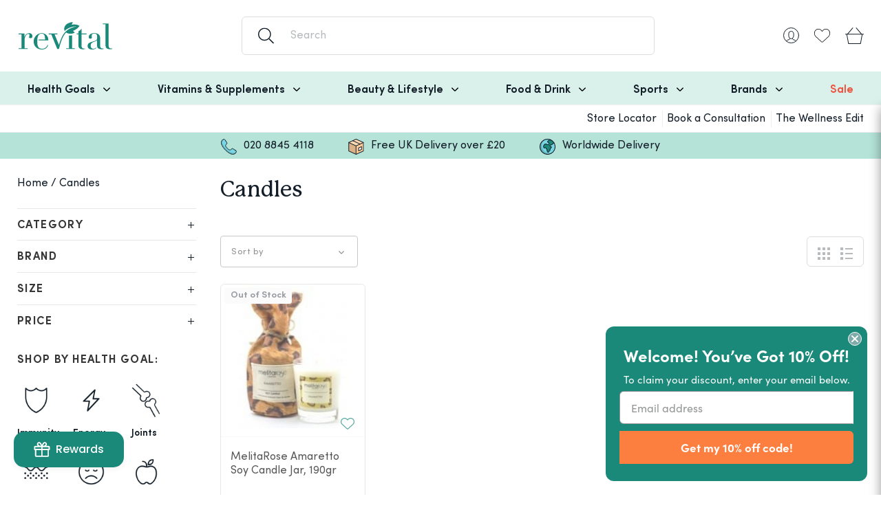

--- FILE ---
content_type: text/html; charset=utf-8
request_url: https://www.revital.co.uk/collections/beauty-home-lifestyle-aromatherapy-candles
body_size: 53178
content:
<!DOCTYPE html>
<html lang="en">
  <head>
	<script id="pandectes-rules">   /* PANDECTES-GDPR: DO NOT MODIFY AUTO GENERATED CODE OF THIS SCRIPT */      window.PandectesSettings = {"store":{"id":41506767006,"plan":"premium","theme":"[Revital] v1.9.5b (February 25) ","primaryLocale":"en","adminMode":false,"headless":false,"storefrontRootDomain":"","checkoutRootDomain":"","storefrontAccessToken":""},"tsPublished":1741870763,"declaration":{"showPurpose":false,"showProvider":false,"showDateGenerated":true},"language":{"unpublished":[],"languageMode":"Single","fallbackLanguage":"en","languageDetection":"browser","languagesSupported":[]},"texts":{"managed":{"headerText":{"en":"We respect your privacy"},"consentText":{"en":"We use cookies to give the best experience on our site and also to provide personalized ads and content. By clicking ACCEPT & CLOSE you accept the use of Cookies on this site in accordance with our"},"linkText":{"en":"Cookie Policy"},"imprintText":{"en":"Imprint"},"allowButtonText":{"en":"Accept & Close"},"denyButtonText":{"en":"Decline"},"dismissButtonText":{"en":"Ok"},"leaveSiteButtonText":{"en":"Leave this site"},"preferencesButtonText":{"en":"Preferences"},"cookiePolicyText":{"en":"Cookie policy"},"preferencesPopupTitleText":{"en":"Manage consent preferences"},"preferencesPopupIntroText":{"en":"We use cookies to optimize website functionality, analyze the performance, and provide personalized experience to you. Some cookies are essential to make the website operate and function correctly. Those cookies cannot be disabled. In this window you can manage your preference of cookies."},"preferencesPopupSaveButtonText":{"en":"Save preferences"},"preferencesPopupCloseButtonText":{"en":"Close"},"preferencesPopupAcceptAllButtonText":{"en":"Accept all"},"preferencesPopupRejectAllButtonText":{"en":"Reject all"},"cookiesDetailsText":{"en":"Cookies details"},"preferencesPopupAlwaysAllowedText":{"en":"Always allowed"},"accessSectionParagraphText":{"en":"You have the right to request access to your data at any time."},"accessSectionTitleText":{"en":"Data portability"},"accessSectionAccountInfoActionText":{"en":"Personal data"},"accessSectionDownloadReportActionText":{"en":"Request export"},"accessSectionGDPRRequestsActionText":{"en":"Data subject requests"},"accessSectionOrdersRecordsActionText":{"en":"Orders"},"rectificationSectionParagraphText":{"en":"You have the right to request your data to be updated whenever you think it is appropriate."},"rectificationSectionTitleText":{"en":"Data Rectification"},"rectificationCommentPlaceholder":{"en":"Describe what you want to be updated"},"rectificationCommentValidationError":{"en":"Comment is required"},"rectificationSectionEditAccountActionText":{"en":"Request an update"},"erasureSectionTitleText":{"en":"Right to be forgotten"},"erasureSectionParagraphText":{"en":"You have the right to ask all your data to be erased. After that, you will no longer be able to access your account."},"erasureSectionRequestDeletionActionText":{"en":"Request personal data deletion"},"consentDate":{"en":"Consent date"},"consentId":{"en":"Consent ID"},"consentSectionChangeConsentActionText":{"en":"Change consent preference"},"consentSectionConsentedText":{"en":"You consented to the cookies policy of this website on"},"consentSectionNoConsentText":{"en":"You have not consented to the cookies policy of this website."},"consentSectionTitleText":{"en":"Your cookie consent"},"consentStatus":{"en":"Consent preference"},"confirmationFailureMessage":{"en":"Your request was not verified. Please try again and if problem persists, contact store owner for assistance"},"confirmationFailureTitle":{"en":"A problem occurred"},"confirmationSuccessMessage":{"en":"We will soon get back to you as to your request."},"confirmationSuccessTitle":{"en":"Your request is verified"},"guestsSupportEmailFailureMessage":{"en":"Your request was not submitted. Please try again and if problem persists, contact store owner for assistance."},"guestsSupportEmailFailureTitle":{"en":"A problem occurred"},"guestsSupportEmailPlaceholder":{"en":"E-mail address"},"guestsSupportEmailSuccessMessage":{"en":"If you are registered as a customer of this store, you will soon receive an email with instructions on how to proceed."},"guestsSupportEmailSuccessTitle":{"en":"Thank you for your request"},"guestsSupportEmailValidationError":{"en":"Email is not valid"},"guestsSupportInfoText":{"en":"Please login with your customer account to further proceed."},"submitButton":{"en":"Submit"},"submittingButton":{"en":"Submitting..."},"cancelButton":{"en":"Cancel"},"declIntroText":{"en":"We use cookies to optimize website functionality, analyze the performance, and provide personalized experience to you. Some cookies are essential to make the website operate and function correctly. Those cookies cannot be disabled. In this window you can manage your preference of cookies."},"declName":{"en":"Name"},"declPurpose":{"en":"Purpose"},"declType":{"en":"Type"},"declRetention":{"en":"Retention"},"declProvider":{"en":"Provider"},"declFirstParty":{"en":"First-party"},"declThirdParty":{"en":"Third-party"},"declSeconds":{"en":"seconds"},"declMinutes":{"en":"minutes"},"declHours":{"en":"hours"},"declDays":{"en":"days"},"declMonths":{"en":"months"},"declYears":{"en":"years"},"declSession":{"en":"Session"},"declDomain":{"en":"Domain"},"declPath":{"en":"Path"}},"categories":{"strictlyNecessaryCookiesTitleText":{"en":"Strictly necessary cookies"},"strictlyNecessaryCookiesDescriptionText":{"en":"These cookies are essential in order to enable you to move around the website and use its features, such as accessing secure areas of the website. The website cannot function properly without these cookies."},"functionalityCookiesTitleText":{"en":"Functional cookies"},"functionalityCookiesDescriptionText":{"en":"These cookies enable the site to provide enhanced functionality and personalisation. They may be set by us or by third party providers whose services we have added to our pages. If you do not allow these cookies then some or all of these services may not function properly."},"performanceCookiesTitleText":{"en":"Performance cookies"},"performanceCookiesDescriptionText":{"en":"These cookies enable us to monitor and improve the performance of our website. For example, they allow us to count visits, identify traffic sources and see which parts of the site are most popular."},"targetingCookiesTitleText":{"en":"Targeting cookies"},"targetingCookiesDescriptionText":{"en":"These cookies may be set through our site by our advertising partners. They may be used by those companies to build a profile of your interests and show you relevant adverts on other sites.    They do not store directly personal information, but are based on uniquely identifying your browser and internet device. If you do not allow these cookies, you will experience less targeted advertising."},"unclassifiedCookiesTitleText":{"en":"Unclassified cookies"},"unclassifiedCookiesDescriptionText":{"en":"Unclassified cookies are cookies that we are in the process of classifying, together with the providers of individual cookies."}},"auto":{}},"library":{"previewMode":false,"fadeInTimeout":0,"defaultBlocked":7,"showLink":true,"showImprintLink":false,"showGoogleLink":false,"enabled":true,"cookie":{"expiryDays":365,"secure":true,"domain":""},"dismissOnScroll":false,"dismissOnWindowClick":false,"dismissOnTimeout":false,"palette":{"popup":{"background":"#FFFFFF","backgroundForCalculations":{"a":1,"b":255,"g":255,"r":255},"text":"#000000"},"button":{"background":"#00A65A","backgroundForCalculations":{"a":1,"b":90,"g":166,"r":0},"text":"#FFFFFF","textForCalculation":{"a":1,"b":255,"g":255,"r":255},"border":"transparent"}},"content":{"href":"https://www.revital.co.uk/pages/privacy-cookie-policy","imprintHref":"/","close":"&#10005;","target":"_blank","logo":""},"window":"<div role=\"dialog\" aria-live=\"polite\" aria-label=\"cookieconsent\" aria-describedby=\"cookieconsent:desc\" id=\"pandectes-banner\" class=\"cc-window-wrapper cc-popup-wrapper\"><div class=\"pd-cookie-banner-window cc-window {{classes}}\"><!--googleoff: all-->{{children}}<!--googleon: all--></div></div>","compliance":{"custom":"<div class=\"cc-compliance cc-highlight\">{{preferences}}{{allow}}</div>"},"type":"custom","layouts":{"basic":"{{messagelink}}{{compliance}}"},"position":"popup","theme":"block","revokable":false,"animateRevokable":false,"revokableReset":false,"revokableLogoUrl":"","revokablePlacement":"bottom-left","revokableMarginHorizontal":15,"revokableMarginVertical":15,"static":false,"autoAttach":true,"hasTransition":true,"blacklistPage":[""],"elements":{"close":"<button aria-label=\"dismiss cookie message\" type=\"button\" tabindex=\"0\" class=\"cc-close\">{{close}}</button>","dismiss":"<button aria-label=\"dismiss cookie message\" type=\"button\" tabindex=\"0\" class=\"cc-btn cc-btn-decision cc-dismiss\">{{dismiss}}</button>","allow":"<button aria-label=\"allow cookies\" type=\"button\" tabindex=\"0\" class=\"cc-btn cc-btn-decision cc-allow\">{{allow}}</button>","deny":"<button aria-label=\"deny cookies\" type=\"button\" tabindex=\"0\" class=\"cc-btn cc-btn-decision cc-deny\">{{deny}}</button>","preferences":"<button aria-label=\"settings cookies\" tabindex=\"0\" type=\"button\" class=\"cc-btn cc-settings\" onclick=\"Pandectes.fn.openPreferences()\">{{preferences}}</button>"}},"geolocation":{"brOnly":false,"caOnly":false,"euOnly":false,"jpOnly":false,"thOnly":false,"canadaOnly":false,"globalVisibility":true},"dsr":{"guestsSupport":false,"accessSectionDownloadReportAuto":false},"banner":{"resetTs":1681838295,"extraCss":"        .cc-banner-logo {max-width: 24em!important;}    @media(min-width: 768px) {.cc-window.cc-floating{max-width: 24em!important;width: 24em!important;}}    .cc-message, .pd-cookie-banner-window .cc-header, .cc-logo {text-align: left}    .cc-window-wrapper{z-index: 2147483647;-webkit-transition: opacity 1s ease;  transition: opacity 1s ease;}    .cc-window{z-index: 2147483647;font-family: inherit;}    .pd-cookie-banner-window .cc-header{font-family: inherit;}    .pd-cp-ui{font-family: inherit; background-color: #FFFFFF;color:#000000;}    button.pd-cp-btn, a.pd-cp-btn{background-color:#00A65A;color:#FFFFFF!important;}    input + .pd-cp-preferences-slider{background-color: rgba(0, 0, 0, 0.3)}    .pd-cp-scrolling-section::-webkit-scrollbar{background-color: rgba(0, 0, 0, 0.3)}    input:checked + .pd-cp-preferences-slider{background-color: rgba(0, 0, 0, 1)}    .pd-cp-scrolling-section::-webkit-scrollbar-thumb {background-color: rgba(0, 0, 0, 1)}    .pd-cp-ui-close{color:#000000;}    .pd-cp-preferences-slider:before{background-color: #FFFFFF}    .pd-cp-title:before {border-color: #000000!important}    .pd-cp-preferences-slider{background-color:#000000}    .pd-cp-toggle{color:#000000!important}    @media(max-width:699px) {.pd-cp-ui-close-top svg {fill: #000000}}    .pd-cp-toggle:hover,.pd-cp-toggle:visited,.pd-cp-toggle:active{color:#000000!important}    .pd-cookie-banner-window {box-shadow: 0 0 18px rgb(0 0 0 / 20%);}  ","customJavascript":{},"showPoweredBy":false,"logoHeight":40,"revokableTrigger":false,"hybridStrict":false,"cookiesBlockedByDefault":"7","isActive":true,"implicitSavePreferences":true,"cookieIcon":false,"blockBots":false,"showCookiesDetails":true,"hasTransition":true,"blockingPage":false,"showOnlyLandingPage":false,"leaveSiteUrl":"https://www.google.com","linkRespectStoreLang":false},"cookies":{"0":[{"name":"localization","type":"http","domain":"www.revital.co.uk","path":"/","provider":"Shopify","firstParty":true,"retention":"1 year(s)","expires":1,"unit":"declYears","purpose":{"en":"Shopify store localization"}},{"name":"secure_customer_sig","type":"http","domain":"www.revital.co.uk","path":"/","provider":"Shopify","firstParty":true,"retention":"1 year(s)","expires":1,"unit":"declYears","purpose":{"en":"Used in connection with customer login."}},{"name":"keep_alive","type":"http","domain":"www.revital.co.uk","path":"/","provider":"Shopify","firstParty":true,"retention":"30 minute(s)","expires":30,"unit":"declMinutes","purpose":{"en":"Used in connection with buyer localization."}},{"name":"_cmp_a","type":"http","domain":".revital.co.uk","path":"/","provider":"Shopify","firstParty":true,"retention":"24 hour(s)","expires":24,"unit":"declHours","purpose":{"en":"Used for managing customer privacy settings."}},{"name":"cart_ts","type":"http","domain":"www.revital.co.uk","path":"/","provider":"Shopify","firstParty":true,"retention":"14 day(s)","expires":14,"unit":"declDays","purpose":{"en":"Used in connection with checkout."}},{"name":"cart_sig","type":"http","domain":"www.revital.co.uk","path":"/","provider":"Shopify","firstParty":true,"retention":"14 day(s)","expires":14,"unit":"declDays","purpose":{"en":"Used in connection with checkout."}},{"name":"cart","type":"http","domain":"www.revital.co.uk","path":"/","provider":"Shopify","firstParty":true,"retention":"14 day(s)","expires":14,"unit":"declDays","purpose":{"en":"Used in connection with shopping cart."}},{"name":"c","type":"http","domain":".bidswitch.net","path":"/","provider":"shopify","firstParty":true,"retention":"1 year(s)","expires":1,"unit":"declYears","purpose":{"en":"Used in connection with checkout."}},{"name":"cart_ver","type":"http","domain":"www.revital.co.uk","path":"/","provider":"Shopify","firstParty":true,"retention":"14 day(s)","expires":14,"unit":"declDays","purpose":{"en":"Used in connection with shopping cart."}},{"name":"_secure_session_id","type":"http","domain":"www.revital.co.uk","path":"/","provider":"Shopify","firstParty":true,"retention":"24 hour(s)","expires":24,"unit":"declHours","purpose":{"en":"Used in connection with navigation through a storefront."}}],"1":[],"2":[{"name":"_s","type":"http","domain":".revital.co.uk","path":"/","provider":"Shopify","firstParty":true,"retention":"30 minute(s)","expires":30,"unit":"declMinutes","purpose":{"en":"Shopify analytics."}},{"name":"_shopify_y","type":"http","domain":".revital.co.uk","path":"/","provider":"Shopify","firstParty":true,"retention":"1 year(s)","expires":1,"unit":"declYears","purpose":{"en":"Shopify analytics."}},{"name":"_shopify_s","type":"http","domain":".revital.co.uk","path":"/","provider":"Shopify","firstParty":true,"retention":"30 minute(s)","expires":30,"unit":"declMinutes","purpose":{"en":"Shopify analytics."}},{"name":"_orig_referrer","type":"http","domain":".revital.co.uk","path":"/","provider":"Shopify","firstParty":true,"retention":"14 day(s)","expires":14,"unit":"declDays","purpose":{"en":"Tracks landing pages."}},{"name":"_landing_page","type":"http","domain":".revital.co.uk","path":"/","provider":"Shopify","firstParty":true,"retention":"14 day(s)","expires":14,"unit":"declDays","purpose":{"en":"Tracks landing pages."}},{"name":"__cf_bm","type":"http","domain":".afterpay.com","path":"/","provider":"CloudFlare","firstParty":true,"retention":"30 minute(s)","expires":30,"unit":"declMinutes","purpose":{"en":"Used to manage incoming traffic that matches criteria associated with bots."}},{"name":"_ga_GEKVP716KL","type":"http","domain":".revital.co.uk","path":"/","provider":"Google","firstParty":true,"retention":"1 year(s)","expires":1,"unit":"declYears","purpose":{"en":"Cookie is set by Google Analytics with unknown functionality"}},{"name":"_shopify_sa_t","type":"http","domain":".revital.co.uk","path":"/","provider":"Shopify","firstParty":true,"retention":"30 minute(s)","expires":30,"unit":"declMinutes","purpose":{"en":"Shopify analytics relating to marketing & referrals."}},{"name":"_y","type":"http","domain":".revital.co.uk","path":"/","provider":"Shopify","firstParty":true,"retention":"1 year(s)","expires":1,"unit":"declYears","purpose":{"en":"Shopify analytics."}},{"name":"_gid","type":"http","domain":".revital.co.uk","path":"/","provider":"Google","firstParty":true,"retention":"24 hour(s)","expires":24,"unit":"declHours","purpose":{"en":"Cookie is placed by Google Analytics to count and track pageviews."}},{"name":"_gat","type":"http","domain":".revital.co.uk","path":"/","provider":"Google","firstParty":true,"retention":"46 second(s)","expires":46,"unit":"declSeconds","purpose":{"en":"Cookie is placed by Google Analytics to filter requests from bots."}},{"name":"_shopify_sa_p","type":"http","domain":".revital.co.uk","path":"/","provider":"Shopify","firstParty":true,"retention":"30 minute(s)","expires":30,"unit":"declMinutes","purpose":{"en":"Shopify analytics relating to marketing & referrals."}},{"name":"_ga","type":"http","domain":".revital.co.uk","path":"/","provider":"Google","firstParty":true,"retention":"1 year(s)","expires":1,"unit":"declYears","purpose":{"en":"Cookie is set by Google Analytics with unknown functionality"}},{"name":"AWSALBCORS","type":"http","domain":"match.sharethrough.com","path":"/","provider":"Amazon","firstParty":true,"retention":"7 day(s)","expires":7,"unit":"declDays","purpose":{"en":"Used as a second stickiness cookie by Amazon that has additionally the SameSite attribute."}}],"4":[{"name":"_gcl_au","type":"http","domain":".revital.co.uk","path":"/","provider":"Google","firstParty":true,"retention":"90 day(s)","expires":90,"unit":"declDays","purpose":{"en":"Cookie is placed by Google Tag Manager to track conversions."}},{"name":"_fbp","type":"http","domain":".revital.co.uk","path":"/","provider":"Facebook","firstParty":true,"retention":"90 day(s)","expires":90,"unit":"declDays","purpose":{"en":"Cookie is placed by Facebook to track visits across websites."}},{"name":"__kla_id","type":"http","domain":"www.revital.co.uk","path":"/","provider":"Klaviyo","firstParty":true,"retention":"1 year(s)","expires":1,"unit":"declYears","purpose":{"en":"Tracks when someone clicks through a Klaviyo email to your website"}},{"name":"MUID","type":"http","domain":".bing.com","path":"/","provider":"Microsoft","firstParty":true,"retention":"1 year(s)","expires":1,"unit":"declYears","purpose":{"en":"Cookie is placed by Microsoft to track visits across websites."}},{"name":"_uetvid","type":"http","domain":".revital.co.uk","path":"/","provider":"Bing","firstParty":true,"retention":"1 year(s)","expires":1,"unit":"declYears","purpose":{"en":"Used to track visitors on multiple websites, in order to present relevant advertisement based on the visitor's preferences."}},{"name":"_uetsid","type":"http","domain":".revital.co.uk","path":"/","provider":"Bing","firstParty":true,"retention":"24 hour(s)","expires":24,"unit":"declHours","purpose":{"en":"This cookie is used by Bing to determine what ads should be shown that may be relevant to the end user perusing the site."}},{"name":"IDE","type":"http","domain":".doubleclick.net","path":"/","provider":"Google","firstParty":true,"retention":"1 year(s)","expires":1,"unit":"declYears","purpose":{"en":"To measure the visitors’ actions after they click through from an advert. Expires after 1 year."}},{"name":"swym-session-id","type":"http","domain":".www.revital.co.uk","path":"/","provider":"Swym","firstParty":true,"retention":"30 minute(s)","expires":30,"unit":"declMinutes","purpose":{"en":"Used by the SWYM Wishlist Plus Shopify plugin."}},{"name":"swym-pid","type":"http","domain":".www.revital.co.uk","path":"/","provider":"Swym","firstParty":true,"retention":"1 year(s)","expires":1,"unit":"declYears","purpose":{"en":"Used by swym application."}},{"name":"swym-o_s","type":"http","domain":".www.revital.co.uk","path":"/","provider":"Swym","firstParty":true,"retention":"30 minute(s)","expires":30,"unit":"declMinutes","purpose":{"en":"Used by swym application."}},{"name":"swym-swymRegid","type":"http","domain":".www.revital.co.uk","path":"/","provider":"Amazon","firstParty":true,"retention":"1 year(s)","expires":1,"unit":"declYears","purpose":{"en":"Used by swym application."}},{"name":"swym-cu_ct","type":"http","domain":".www.revital.co.uk","path":"/","provider":"Swym","firstParty":true,"retention":"1 year(s)","expires":1,"unit":"declYears","purpose":{"en":"Used by swym application."}},{"name":"swym-instrumentMap","type":"http","domain":".www.revital.co.uk","path":"/","provider":"Swym","firstParty":true,"retention":"1 year(s)","expires":1,"unit":"declYears","purpose":{"en":"Used by swym application."}},{"name":"TapAd_TS","type":"http","domain":".tapad.com","path":"/","provider":"Tapad","firstParty":true,"retention":"60 day(s)","expires":60,"unit":"declDays","purpose":{"en":"Used to determine what type of devices is used by a user."}},{"name":"TapAd_DID","type":"http","domain":".tapad.com","path":"/","provider":"Tapad","firstParty":true,"retention":"60 day(s)","expires":60,"unit":"declDays","purpose":{"en":"Used to determine what type of devices is used by a user."}}],"8":[{"name":"uid","type":"http","domain":".criteo.com","path":"/","provider":"Unknown","firstParty":true,"retention":"1 year(s)","expires":1,"unit":"declYears","purpose":{"en":""}},{"name":"MR","type":"http","domain":".bat.bing.com","path":"/","provider":"Unknown","firstParty":true,"retention":"7 day(s)","expires":7,"unit":"declDays","purpose":{"en":""}},{"name":"stx_user_id","type":"http","domain":".sharethrough.com","path":"/","provider":"Unknown","firstParty":true,"retention":"30 day(s)","expires":30,"unit":"declDays","purpose":{"en":""}},{"name":"unique_interaction_id","type":"http","domain":"www.revital.co.uk","path":"/","provider":"Unknown","firstParty":true,"retention":"10 minute(s)","expires":10,"unit":"declMinutes","purpose":{"en":""}},{"name":"tuuid_lu","type":"http","domain":".bidswitch.net","path":"/","provider":"Unknown","firstParty":true,"retention":"1 year(s)","expires":1,"unit":"declYears","purpose":{"en":""}},{"name":"t_gid","type":"http","domain":".taboola.com","path":"/","provider":"Unknown","firstParty":true,"retention":"1 year(s)","expires":1,"unit":"declYears","purpose":{"en":""}},{"name":"A3","type":"http","domain":".yahoo.com","path":"/","provider":"Unknown","firstParty":true,"retention":"1 year(s)","expires":1,"unit":"declYears","purpose":{"en":""}},{"name":"tuuid","type":"http","domain":".bidswitch.net","path":"/","provider":"Unknown","firstParty":true,"retention":"1 year(s)","expires":1,"unit":"declYears","purpose":{"en":""}},{"name":"IDSYNC","type":"http","domain":".analytics.yahoo.com","path":"/","provider":"Unknown","firstParty":true,"retention":"1 year(s)","expires":1,"unit":"declYears","purpose":{"en":""}},{"name":"tluid","type":"http","domain":".3lift.com","path":"/","provider":"Unknown","firstParty":true,"retention":"90 day(s)","expires":90,"unit":"declDays","purpose":{"en":""}},{"name":"audit","type":"http","domain":".rubiconproject.com","path":"/","provider":"Unknown","firstParty":true,"retention":"1 year(s)","expires":1,"unit":"declYears","purpose":{"en":""}},{"name":"CMID","type":"http","domain":".casalemedia.com","path":"/","provider":"Unknown","firstParty":true,"retention":"1 year(s)","expires":1,"unit":"declYears","purpose":{"en":""}},{"name":"khaos","type":"http","domain":".rubiconproject.com","path":"/","provider":"Unknown","firstParty":true,"retention":"1 year(s)","expires":1,"unit":"declYears","purpose":{"en":""}},{"name":"tuuid","type":"http","domain":".360yield.com","path":"/","provider":"Unknown","firstParty":true,"retention":"90 day(s)","expires":90,"unit":"declDays","purpose":{"en":""}},{"name":"tuuid_lu","type":"http","domain":".360yield.com","path":"/","provider":"Unknown","firstParty":true,"retention":"90 day(s)","expires":90,"unit":"declDays","purpose":{"en":""}},{"name":"am_tokens_invalidate-verizon-pushes","type":"http","domain":"exchange.mediavine.com","path":"/","provider":"Unknown","firstParty":true,"retention":"14 day(s)","expires":14,"unit":"declDays","purpose":{"en":""}},{"name":"ayl_visitor","type":"http","domain":".omnitagjs.com","path":"/","provider":"Unknown","firstParty":true,"retention":"30 day(s)","expires":30,"unit":"declDays","purpose":{"en":""}},{"name":"mv_tokens","type":"http","domain":"exchange.mediavine.com","path":"/","provider":"Unknown","firstParty":true,"retention":"14 day(s)","expires":14,"unit":"declDays","purpose":{"en":""}},{"name":"mv_tokens_invalidate-verizon-pushes","type":"http","domain":"exchange.mediavine.com","path":"/","provider":"Unknown","firstParty":true,"retention":"14 day(s)","expires":14,"unit":"declDays","purpose":{"en":""}},{"name":"am_tokens","type":"http","domain":"exchange.mediavine.com","path":"/","provider":"Unknown","firstParty":true,"retention":"14 day(s)","expires":14,"unit":"declDays","purpose":{"en":""}},{"name":"criteo","type":"http","domain":"exchange.mediavine.com","path":"/","provider":"Unknown","firstParty":true,"retention":"14 day(s)","expires":14,"unit":"declDays","purpose":{"en":""}},{"name":"MR","type":"http","domain":".c.bing.com","path":"/","provider":"Unknown","firstParty":true,"retention":"7 day(s)","expires":7,"unit":"declDays","purpose":{"en":""}},{"name":"visitor","type":"http","domain":".postrelease.com","path":"/","provider":"Unknown","firstParty":true,"retention":"1 year(s)","expires":1,"unit":"declYears","purpose":{"en":""}},{"name":"CMPS","type":"http","domain":".casalemedia.com","path":"/","provider":"Unknown","firstParty":true,"retention":"90 day(s)","expires":90,"unit":"declDays","purpose":{"en":""}},{"name":"CMPRO","type":"http","domain":".casalemedia.com","path":"/","provider":"Unknown","firstParty":true,"retention":"90 day(s)","expires":90,"unit":"declDays","purpose":{"en":""}},{"name":"lidid","type":"http","domain":".liadm.com","path":"/","provider":"Unknown","firstParty":true,"retention":"1 year(s)","expires":1,"unit":"declYears","purpose":{"en":""}},{"name":"SCM","type":"http","domain":".smaato.net","path":"/","provider":"Unknown","firstParty":true,"retention":"21 day(s)","expires":21,"unit":"declDays","purpose":{"en":""}},{"name":"status","type":"http","domain":".postrelease.com","path":"/","provider":"Unknown","firstParty":true,"retention":"1 year(s)","expires":1,"unit":"declYears","purpose":{"en":""}},{"name":"bku","type":"http","domain":".bluekai.com","path":"/","provider":"Unknown","firstParty":true,"retention":"180 day(s)","expires":180,"unit":"declDays","purpose":{"en":""}},{"name":"um","type":"http","domain":".360yield.com","path":"/","provider":"Unknown","firstParty":true,"retention":"90 day(s)","expires":90,"unit":"declDays","purpose":{"en":""}},{"name":"umeh","type":"http","domain":".360yield.com","path":"/","provider":"Unknown","firstParty":true,"retention":"90 day(s)","expires":90,"unit":"declDays","purpose":{"en":""}},{"name":"SCM1001851","type":"http","domain":".smaato.net","path":"/","provider":"Unknown","firstParty":true,"retention":"11 day(s)","expires":11,"unit":"declDays","purpose":{"en":""}},{"name":"swym-email","type":"http","domain":".www.revital.co.uk","path":"/","provider":"Unknown","firstParty":true,"retention":"1 year(s)","expires":1,"unit":"declYears","purpose":{"en":""}},{"name":"demdex","type":"http","domain":".demdex.net","path":"/","provider":"Unknown","firstParty":true,"retention":"180 day(s)","expires":180,"unit":"declDays","purpose":{"en":""}},{"name":"dpm","type":"http","domain":".dpm.demdex.net","path":"/","provider":"Unknown","firstParty":true,"retention":"180 day(s)","expires":180,"unit":"declDays","purpose":{"en":""}},{"name":"SOC","type":"http","domain":".socdm.com","path":"/","provider":"Unknown","firstParty":true,"retention":"1 year(s)","expires":1,"unit":"declYears","purpose":{"en":""}},{"name":"ab","type":"http","domain":".agkn.com","path":"/","provider":"Unknown","firstParty":true,"retention":"1 year(s)","expires":1,"unit":"declYears","purpose":{"en":""}},{"name":"bkdc","type":"http","domain":".bluekai.com","path":"/","provider":"Unknown","firstParty":true,"retention":"180 day(s)","expires":180,"unit":"declDays","purpose":{"en":""}},{"name":"ver","type":"http","domain":".postrelease.com","path":"/","provider":"Unknown","firstParty":true,"retention":"1 year(s)","expires":1,"unit":"declYears","purpose":{"en":""}},{"name":"uuid","type":"http","domain":".tpmn.co.kr","path":"/","provider":"Unknown","firstParty":true,"retention":"1 year(s)","expires":1,"unit":"declYears","purpose":{"en":""}},{"name":"criteo","type":"http","domain":".tpmn.co.kr","path":"/","provider":"Unknown","firstParty":true,"retention":"30 day(s)","expires":30,"unit":"declDays","purpose":{"en":""}},{"name":"ptrcriteo","type":"http","domain":".ads.yieldmo.com","path":"/","provider":"Unknown","firstParty":true,"retention":"1 year(s)","expires":1,"unit":"declYears","purpose":{"en":""}},{"name":"tvid","type":"http","domain":".tremorhub.com","path":"/","provider":"Unknown","firstParty":true,"retention":"1 year(s)","expires":1,"unit":"declYears","purpose":{"en":""}},{"name":"tv_UICR","type":"http","domain":".tremorhub.com","path":"/","provider":"Unknown","firstParty":true,"retention":"30 day(s)","expires":30,"unit":"declDays","purpose":{"en":""}},{"name":"bkpa","type":"http","domain":".bluekai.com","path":"/","provider":"Unknown","firstParty":true,"retention":"180 day(s)","expires":180,"unit":"declDays","purpose":{"en":""}},{"name":"yieldmo_id","type":"http","domain":".yieldmo.com","path":"/","provider":"Unknown","firstParty":true,"retention":"1 year(s)","expires":1,"unit":"declYears","purpose":{"en":""}},{"name":"_li_ss","type":"http","domain":"i.liadm.com","path":"/s","provider":"Unknown","firstParty":true,"retention":"30 day(s)","expires":30,"unit":"declDays","purpose":{"en":""}}]},"blocker":{"isActive":true,"googleConsentMode":{"id":"","analyticsId":"","adwordsId":"","isActive":true,"adStorageCategory":4,"analyticsStorageCategory":2,"personalizationStorageCategory":1,"functionalityStorageCategory":1,"customEvent":true,"securityStorageCategory":0,"redactData":true,"urlPassthrough":false,"dataLayerProperty":"dataLayer","waitForUpdate":0,"useNativeChannel":true},"facebookPixel":{"id":"","isActive":false,"ldu":false},"microsoft":{},"rakuten":{"isActive":false,"cmp":false,"ccpa":false},"klaviyoIsActive":false,"gpcIsActive":false,"defaultBlocked":7,"patterns":{"whiteList":[],"blackList":{"1":[],"2":[],"4":["googleads.g.doubleclick.net","s.pinimg.com/ct/core.js|s.pinimg.com/ct/lib","s.adroll.com/j/","googletagmanager.com/gtag/js\\?id=AW|googleadservices.com","static.ads-twitter.com/uwt.js|static.ads-twitter.com/oct.js","connect.facebook.net","analytics.tiktok.com/i18n/pixel","bing.com","swymv3pro|swymstore","criteo.com|criteo.net","afterpay.com"],"8":[]},"iframesWhiteList":[],"iframesBlackList":{"1":[],"2":[],"4":[],"8":[]},"beaconsWhiteList":[],"beaconsBlackList":{"1":[],"2":[],"4":[],"8":[]}}}}      !function(){"use strict";window.PandectesRules=window.PandectesRules||{},window.PandectesRules.manualBlacklist={1:[],2:[],4:[]},window.PandectesRules.blacklistedIFrames={1:[],2:[],4:[]},window.PandectesRules.blacklistedCss={1:[],2:[],4:[]},window.PandectesRules.blacklistedBeacons={1:[],2:[],4:[]};var e="javascript/blocked";function t(e){return new RegExp(e.replace(/[/\\.+?$()]/g,"\\$&").replace("*","(.*)"))}var n=function(e){var t=arguments.length>1&&void 0!==arguments[1]?arguments[1]:"log";new URLSearchParams(window.location.search).get("log")&&console[t]("PandectesRules: ".concat(e))};function a(e){var t=document.createElement("script");t.async=!0,t.src=e,document.head.appendChild(t)}function r(e,t){var n=Object.keys(e);if(Object.getOwnPropertySymbols){var a=Object.getOwnPropertySymbols(e);t&&(a=a.filter((function(t){return Object.getOwnPropertyDescriptor(e,t).enumerable}))),n.push.apply(n,a)}return n}function o(e){for(var t=1;t<arguments.length;t++){var n=null!=arguments[t]?arguments[t]:{};t%2?r(Object(n),!0).forEach((function(t){s(e,t,n[t])})):Object.getOwnPropertyDescriptors?Object.defineProperties(e,Object.getOwnPropertyDescriptors(n)):r(Object(n)).forEach((function(t){Object.defineProperty(e,t,Object.getOwnPropertyDescriptor(n,t))}))}return e}function i(e){var t=function(e,t){if("object"!=typeof e||!e)return e;var n=e[Symbol.toPrimitive];if(void 0!==n){var a=n.call(e,t||"default");if("object"!=typeof a)return a;throw new TypeError("@@toPrimitive must return a primitive value.")}return("string"===t?String:Number)(e)}(e,"string");return"symbol"==typeof t?t:t+""}function s(e,t,n){return(t=i(t))in e?Object.defineProperty(e,t,{value:n,enumerable:!0,configurable:!0,writable:!0}):e[t]=n,e}function c(e,t){return function(e){if(Array.isArray(e))return e}(e)||function(e,t){var n=null==e?null:"undefined"!=typeof Symbol&&e[Symbol.iterator]||e["@@iterator"];if(null!=n){var a,r,o,i,s=[],c=!0,l=!1;try{if(o=(n=n.call(e)).next,0===t){if(Object(n)!==n)return;c=!1}else for(;!(c=(a=o.call(n)).done)&&(s.push(a.value),s.length!==t);c=!0);}catch(e){l=!0,r=e}finally{try{if(!c&&null!=n.return&&(i=n.return(),Object(i)!==i))return}finally{if(l)throw r}}return s}}(e,t)||d(e,t)||function(){throw new TypeError("Invalid attempt to destructure non-iterable instance.\nIn order to be iterable, non-array objects must have a [Symbol.iterator]() method.")}()}function l(e){return function(e){if(Array.isArray(e))return u(e)}(e)||function(e){if("undefined"!=typeof Symbol&&null!=e[Symbol.iterator]||null!=e["@@iterator"])return Array.from(e)}(e)||d(e)||function(){throw new TypeError("Invalid attempt to spread non-iterable instance.\nIn order to be iterable, non-array objects must have a [Symbol.iterator]() method.")}()}function d(e,t){if(e){if("string"==typeof e)return u(e,t);var n=Object.prototype.toString.call(e).slice(8,-1);return"Object"===n&&e.constructor&&(n=e.constructor.name),"Map"===n||"Set"===n?Array.from(e):"Arguments"===n||/^(?:Ui|I)nt(?:8|16|32)(?:Clamped)?Array$/.test(n)?u(e,t):void 0}}function u(e,t){(null==t||t>e.length)&&(t=e.length);for(var n=0,a=new Array(t);n<t;n++)a[n]=e[n];return a}var f=window.PandectesRulesSettings||window.PandectesSettings,g=!(void 0===window.dataLayer||!Array.isArray(window.dataLayer)||!window.dataLayer.some((function(e){return"pandectes_full_scan"===e.event}))),p=function(){var e,t=arguments.length>0&&void 0!==arguments[0]?arguments[0]:"_pandectes_gdpr",n=("; "+document.cookie).split("; "+t+"=");if(n.length<2)e={};else{var a=n.pop().split(";");e=window.atob(a.shift())}var r=function(e){try{return JSON.parse(e)}catch(e){return!1}}(e);return!1!==r?r:e}(),y=f.banner.isActive,h=f.blocker,w=h.defaultBlocked,v=h.patterns,m=p&&null!==p.preferences&&void 0!==p.preferences?p.preferences:null,b=g?0:y?null===m?w:m:0,_={1:!(1&b),2:!(2&b),4:!(4&b)},k=v.blackList,S=v.whiteList,L=v.iframesBlackList,C=v.iframesWhiteList,A=v.beaconsBlackList,P=v.beaconsWhiteList,O={blackList:[],whiteList:[],iframesBlackList:{1:[],2:[],4:[],8:[]},iframesWhiteList:[],beaconsBlackList:{1:[],2:[],4:[],8:[]},beaconsWhiteList:[]};[1,2,4].map((function(e){var n;_[e]||((n=O.blackList).push.apply(n,l(k[e].length?k[e].map(t):[])),O.iframesBlackList[e]=L[e].length?L[e].map(t):[],O.beaconsBlackList[e]=A[e].length?A[e].map(t):[])})),O.whiteList=S.length?S.map(t):[],O.iframesWhiteList=C.length?C.map(t):[],O.beaconsWhiteList=P.length?P.map(t):[];var E={scripts:[],iframes:{1:[],2:[],4:[]},beacons:{1:[],2:[],4:[]},css:{1:[],2:[],4:[]}},I=function(t,n){return t&&(!n||n!==e)&&(!O.blackList||O.blackList.some((function(e){return e.test(t)})))&&(!O.whiteList||O.whiteList.every((function(e){return!e.test(t)})))},j=function(e,t){var n=O.iframesBlackList[t],a=O.iframesWhiteList;return e&&(!n||n.some((function(t){return t.test(e)})))&&(!a||a.every((function(t){return!t.test(e)})))},B=function(e,t){var n=O.beaconsBlackList[t],a=O.beaconsWhiteList;return e&&(!n||n.some((function(t){return t.test(e)})))&&(!a||a.every((function(t){return!t.test(e)})))},T=new MutationObserver((function(e){for(var t=0;t<e.length;t++)for(var n=e[t].addedNodes,a=0;a<n.length;a++){var r=n[a],o=r.dataset&&r.dataset.cookiecategory;if(1===r.nodeType&&"LINK"===r.tagName){var i=r.dataset&&r.dataset.href;if(i&&o)switch(o){case"functionality":case"C0001":E.css[1].push(i);break;case"performance":case"C0002":E.css[2].push(i);break;case"targeting":case"C0003":E.css[4].push(i)}}}})),R=new MutationObserver((function(t){for(var a=0;a<t.length;a++)for(var r=t[a].addedNodes,o=function(){var t=r[i],a=t.src||t.dataset&&t.dataset.src,o=t.dataset&&t.dataset.cookiecategory;if(1===t.nodeType&&"IFRAME"===t.tagName){if(a){var s=!1;j(a,1)||"functionality"===o||"C0001"===o?(s=!0,E.iframes[1].push(a)):j(a,2)||"performance"===o||"C0002"===o?(s=!0,E.iframes[2].push(a)):(j(a,4)||"targeting"===o||"C0003"===o)&&(s=!0,E.iframes[4].push(a)),s&&(t.removeAttribute("src"),t.setAttribute("data-src",a))}}else if(1===t.nodeType&&"IMG"===t.tagName){if(a){var c=!1;B(a,1)?(c=!0,E.beacons[1].push(a)):B(a,2)?(c=!0,E.beacons[2].push(a)):B(a,4)&&(c=!0,E.beacons[4].push(a)),c&&(t.removeAttribute("src"),t.setAttribute("data-src",a))}}else if(1===t.nodeType&&"SCRIPT"===t.tagName){var l=t.type,d=!1;if(I(a,l)?(n("rule blocked: ".concat(a)),d=!0):a&&o?n("manually blocked @ ".concat(o,": ").concat(a)):o&&n("manually blocked @ ".concat(o,": inline code")),d){E.scripts.push([t,l]),t.type=e;t.addEventListener("beforescriptexecute",(function n(a){t.getAttribute("type")===e&&a.preventDefault(),t.removeEventListener("beforescriptexecute",n)})),t.parentElement&&t.parentElement.removeChild(t)}}},i=0;i<r.length;i++)o()})),D=document.createElement,z={src:Object.getOwnPropertyDescriptor(HTMLScriptElement.prototype,"src"),type:Object.getOwnPropertyDescriptor(HTMLScriptElement.prototype,"type")};window.PandectesRules.unblockCss=function(e){var t=E.css[e]||[];t.length&&n("Unblocking CSS for ".concat(e)),t.forEach((function(e){var t=document.querySelector('link[data-href^="'.concat(e,'"]'));t.removeAttribute("data-href"),t.href=e})),E.css[e]=[]},window.PandectesRules.unblockIFrames=function(e){var t=E.iframes[e]||[];t.length&&n("Unblocking IFrames for ".concat(e)),O.iframesBlackList[e]=[],t.forEach((function(e){var t=document.querySelector('iframe[data-src^="'.concat(e,'"]'));t.removeAttribute("data-src"),t.src=e})),E.iframes[e]=[]},window.PandectesRules.unblockBeacons=function(e){var t=E.beacons[e]||[];t.length&&n("Unblocking Beacons for ".concat(e)),O.beaconsBlackList[e]=[],t.forEach((function(e){var t=document.querySelector('img[data-src^="'.concat(e,'"]'));t.removeAttribute("data-src"),t.src=e})),E.beacons[e]=[]},window.PandectesRules.unblockInlineScripts=function(e){var t=1===e?"functionality":2===e?"performance":"targeting",a=document.querySelectorAll('script[type="javascript/blocked"][data-cookiecategory="'.concat(t,'"]'));n("unblockInlineScripts: ".concat(a.length," in ").concat(t)),a.forEach((function(e){var t=document.createElement("script");t.type="text/javascript",e.hasAttribute("src")?t.src=e.getAttribute("src"):t.textContent=e.textContent,document.head.appendChild(t),e.parentNode.removeChild(e)}))},window.PandectesRules.unblockInlineCss=function(e){var t=1===e?"functionality":2===e?"performance":"targeting",a=document.querySelectorAll('link[data-cookiecategory="'.concat(t,'"]'));n("unblockInlineCss: ".concat(a.length," in ").concat(t)),a.forEach((function(e){e.href=e.getAttribute("data-href")}))},window.PandectesRules.unblock=function(e){e.length<1?(O.blackList=[],O.whiteList=[],O.iframesBlackList=[],O.iframesWhiteList=[]):(O.blackList&&(O.blackList=O.blackList.filter((function(t){return e.every((function(e){return"string"==typeof e?!t.test(e):e instanceof RegExp?t.toString()!==e.toString():void 0}))}))),O.whiteList&&(O.whiteList=[].concat(l(O.whiteList),l(e.map((function(e){if("string"==typeof e){var n=".*"+t(e)+".*";if(O.whiteList.every((function(e){return e.toString()!==n.toString()})))return new RegExp(n)}else if(e instanceof RegExp&&O.whiteList.every((function(t){return t.toString()!==e.toString()})))return e;return null})).filter(Boolean)))));var a=0;l(E.scripts).forEach((function(e,t){var n=c(e,2),r=n[0],o=n[1];if(function(e){var t=e.getAttribute("src");return O.blackList&&O.blackList.every((function(e){return!e.test(t)}))||O.whiteList&&O.whiteList.some((function(e){return e.test(t)}))}(r)){for(var i=document.createElement("script"),s=0;s<r.attributes.length;s++){var l=r.attributes[s];"src"!==l.name&&"type"!==l.name&&i.setAttribute(l.name,r.attributes[s].value)}i.setAttribute("src",r.src),i.setAttribute("type",o||"application/javascript"),document.head.appendChild(i),E.scripts.splice(t-a,1),a++}})),0==O.blackList.length&&0===O.iframesBlackList[1].length&&0===O.iframesBlackList[2].length&&0===O.iframesBlackList[4].length&&0===O.beaconsBlackList[1].length&&0===O.beaconsBlackList[2].length&&0===O.beaconsBlackList[4].length&&(n("Disconnecting observers"),R.disconnect(),T.disconnect())};var x=f.store,M=x.adminMode,N=x.headless,U=x.storefrontRootDomain,q=x.checkoutRootDomain,F=x.storefrontAccessToken,W=f.banner.isActive,H=f.blocker.defaultBlocked;W&&function(e){if(window.Shopify&&window.Shopify.customerPrivacy)e();else{var t=null;window.Shopify&&window.Shopify.loadFeatures&&window.Shopify.trackingConsent?e():t=setInterval((function(){window.Shopify&&window.Shopify.loadFeatures&&(clearInterval(t),window.Shopify.loadFeatures([{name:"consent-tracking-api",version:"0.1"}],(function(t){t?n("Shopify.customerPrivacy API - failed to load"):(n("shouldShowBanner() -> ".concat(window.Shopify.trackingConsent.shouldShowBanner()," | saleOfDataRegion() -> ").concat(window.Shopify.trackingConsent.saleOfDataRegion())),e())})))}),10)}}((function(){!function(){var e=window.Shopify.trackingConsent;if(!1!==e.shouldShowBanner()||null!==m||7!==H)try{var t=M&&!(window.Shopify&&window.Shopify.AdminBarInjector),a={preferences:!(1&b)||g||t,analytics:!(2&b)||g||t,marketing:!(4&b)||g||t};N&&(a.headlessStorefront=!0,a.storefrontRootDomain=null!=U&&U.length?U:window.location.hostname,a.checkoutRootDomain=null!=q&&q.length?q:"checkout.".concat(window.location.hostname),a.storefrontAccessToken=null!=F&&F.length?F:""),e.firstPartyMarketingAllowed()===a.marketing&&e.analyticsProcessingAllowed()===a.analytics&&e.preferencesProcessingAllowed()===a.preferences||e.setTrackingConsent(a,(function(e){e&&e.error?n("Shopify.customerPrivacy API - failed to setTrackingConsent"):n("setTrackingConsent(".concat(JSON.stringify(a),")"))}))}catch(e){n("Shopify.customerPrivacy API - exception")}}(),function(){if(N){var e=window.Shopify.trackingConsent,t=e.currentVisitorConsent();if(navigator.globalPrivacyControl&&""===t.sale_of_data){var a={sale_of_data:!1,headlessStorefront:!0};a.storefrontRootDomain=null!=U&&U.length?U:window.location.hostname,a.checkoutRootDomain=null!=q&&q.length?q:"checkout.".concat(window.location.hostname),a.storefrontAccessToken=null!=F&&F.length?F:"",e.setTrackingConsent(a,(function(e){e&&e.error?n("Shopify.customerPrivacy API - failed to setTrackingConsent({".concat(JSON.stringify(a),")")):n("setTrackingConsent(".concat(JSON.stringify(a),")"))}))}}}()}));var G=["AT","BE","BG","HR","CY","CZ","DK","EE","FI","FR","DE","GR","HU","IE","IT","LV","LT","LU","MT","NL","PL","PT","RO","SK","SI","ES","SE","GB","LI","NO","IS"],J="[Pandectes :: Google Consent Mode debug]:";function V(){var e=arguments.length<=0?void 0:arguments[0],t=arguments.length<=1?void 0:arguments[1],n=arguments.length<=2?void 0:arguments[2];if("consent"!==e)return"config"===e?"config":void 0;var a=n.ad_storage,r=n.ad_user_data,o=n.ad_personalization,i=n.functionality_storage,s=n.analytics_storage,c=n.personalization_storage,l={Command:e,Mode:t,ad_storage:a,ad_user_data:r,ad_personalization:o,functionality_storage:i,analytics_storage:s,personalization_storage:c,security_storage:n.security_storage};return console.table(l),"default"===t&&("denied"===a&&"denied"===r&&"denied"===o&&"denied"===i&&"denied"===s&&"denied"===c||console.warn("".concat(J,' all types in a "default" command should be set to "denied" except for security_storage that should be set to "granted"'))),t}var K=!1,Z=!1;function $(e){e&&("default"===e?(K=!0,Z&&console.warn("".concat(J,' "default" command was sent but there was already an "update" command before it.'))):"update"===e?(Z=!0,K||console.warn("".concat(J,' "update" command was sent but there was no "default" command before it.'))):"config"===e&&(K||console.warn("".concat(J,' a tag read consent state before a "default" command was sent.'))))}var Y=f.banner,Q=Y.isActive,X=Y.hybridStrict,ee=f.geolocation,te=ee.caOnly,ne=void 0!==te&&te,ae=ee.euOnly,re=void 0!==ae&&ae,oe=ee.brOnly,ie=void 0!==oe&&oe,se=ee.jpOnly,ce=void 0!==se&&se,le=ee.thOnly,de=void 0!==le&&le,ue=ee.chOnly,fe=void 0!==ue&&ue,ge=ee.zaOnly,pe=void 0!==ge&&ge,ye=ee.canadaOnly,he=void 0!==ye&&ye,we=ee.globalVisibility,ve=void 0===we||we,me=f.blocker,be=me.defaultBlocked,_e=void 0===be?7:be,ke=me.googleConsentMode,Se=ke.isActive,Le=ke.customEvent,Ce=ke.id,Ae=void 0===Ce?"":Ce,Pe=ke.analyticsId,Oe=void 0===Pe?"":Pe,Ee=ke.adwordsId,Ie=void 0===Ee?"":Ee,je=ke.redactData,Be=ke.urlPassthrough,Te=ke.adStorageCategory,Re=ke.analyticsStorageCategory,De=ke.functionalityStorageCategory,ze=ke.personalizationStorageCategory,xe=ke.securityStorageCategory,Me=ke.dataLayerProperty,Ne=void 0===Me?"dataLayer":Me,Ue=ke.waitForUpdate,qe=void 0===Ue?0:Ue,Fe=ke.useNativeChannel,We=void 0!==Fe&&Fe,He=ke.debugMode,Ge=void 0!==He&&He;function Je(){window[Ne].push(arguments)}window[Ne]=window[Ne]||[];var Ve,Ke,Ze,$e={hasInitialized:!1,useNativeChannel:!1,ads_data_redaction:!1,url_passthrough:!1,data_layer_property:"dataLayer",storage:{ad_storage:"granted",ad_user_data:"granted",ad_personalization:"granted",analytics_storage:"granted",functionality_storage:"granted",personalization_storage:"granted",security_storage:"granted"}};if(Q&&Se){Ge&&(Ve=Ne||"dataLayer",window[Ve].forEach((function(e){$(V.apply(void 0,l(e)))})),window[Ve].push=function(){for(var e=arguments.length,t=new Array(e),n=0;n<e;n++)t[n]=arguments[n];return $(V.apply(void 0,l(t[0]))),Array.prototype.push.apply(this,t)});var Ye=_e&Te?"denied":"granted",Qe=_e&Re?"denied":"granted",Xe=_e&De?"denied":"granted",et=_e&ze?"denied":"granted",tt=_e&xe?"denied":"granted";$e.hasInitialized=!0,$e.useNativeChannel=We,$e.url_passthrough=Be,$e.ads_data_redaction="denied"===Ye&&je,$e.storage.ad_storage=Ye,$e.storage.ad_user_data=Ye,$e.storage.ad_personalization=Ye,$e.storage.analytics_storage=Qe,$e.storage.functionality_storage=Xe,$e.storage.personalization_storage=et,$e.storage.security_storage=tt,$e.data_layer_property=Ne||"dataLayer",Je("set","developer_id.dMTZkMj",!0),$e.ads_data_redaction&&Je("set","ads_data_redaction",$e.ads_data_redaction),$e.url_passthrough&&Je("set","url_passthrough",$e.url_passthrough),function(){var e=b!==_e?{wait_for_update:qe||500}:qe?{wait_for_update:qe}:{};ve&&!X?Je("consent","default",o(o({},$e.storage),e)):(Je("consent","default",o(o(o({},$e.storage),e),{},{region:[].concat(l(re||X?G:[]),l(ne&&!X?["US-CA","US-VA","US-CT","US-UT","US-CO"]:[]),l(ie&&!X?["BR"]:[]),l(ce&&!X?["JP"]:[]),l(he&&!X?["CA"]:[]),l(de&&!X?["TH"]:[]),l(fe&&!X?["CH"]:[]),l(pe&&!X?["ZA"]:[]))})),Je("consent","default",{ad_storage:"granted",ad_user_data:"granted",ad_personalization:"granted",analytics_storage:"granted",functionality_storage:"granted",personalization_storage:"granted",security_storage:"granted"}));if(null!==m){var t=b&Te?"denied":"granted",n=b&Re?"denied":"granted",r=b&De?"denied":"granted",i=b&ze?"denied":"granted",s=b&xe?"denied":"granted";$e.storage.ad_storage=t,$e.storage.ad_user_data=t,$e.storage.ad_personalization=t,$e.storage.analytics_storage=n,$e.storage.functionality_storage=r,$e.storage.personalization_storage=i,$e.storage.security_storage=s,Je("consent","update",$e.storage)}(Ae.length||Oe.length||Ie.length)&&(window[$e.data_layer_property].push({"pandectes.start":(new Date).getTime(),event:"pandectes-rules.min.js"}),(Oe.length||Ie.length)&&Je("js",new Date));var c="https://www.googletagmanager.com";if(Ae.length){var d=Ae.split(",");window[$e.data_layer_property].push({"gtm.start":(new Date).getTime(),event:"gtm.js"});for(var u=0;u<d.length;u++){var f="dataLayer"!==$e.data_layer_property?"&l=".concat($e.data_layer_property):"";a("".concat(c,"/gtm.js?id=").concat(d[u].trim()).concat(f))}}if(Oe.length)for(var g=Oe.split(","),p=0;p<g.length;p++){var y=g[p].trim();y.length&&(a("".concat(c,"/gtag/js?id=").concat(y)),Je("config",y,{send_page_view:!1}))}if(Ie.length)for(var h=Ie.split(","),w=0;w<h.length;w++){var v=h[w].trim();v.length&&(a("".concat(c,"/gtag/js?id=").concat(v)),Je("config",v,{allow_enhanced_conversions:!0}))}}()}Q&&Le&&(Ze={event:"Pandectes_Consent_Update",pandectes_status:7===(Ke=b)?"deny":0===Ke?"allow":"mixed",pandectes_categories:{C0000:"allow",C0001:_[1]?"allow":"deny",C0002:_[2]?"allow":"deny",C0003:_[4]?"allow":"deny"}},window[Ne].push(Ze),null!==m&&function(e){if(window.Shopify&&window.Shopify.analytics)e();else{var t=null;window.Shopify&&window.Shopify.analytics?e():t=setInterval((function(){window.Shopify&&window.Shopify.analytics&&(clearInterval(t),e())}),10)}}((function(){window.Shopify.analytics.publish("Pandectes_Consent_Update",Ze)})));var nt=f.blocker,at=nt.klaviyoIsActive,rt=nt.googleConsentMode.adStorageCategory;at&&window.addEventListener("PandectesEvent_OnConsent",(function(e){var t=e.detail.preferences;if(null!=t){var n=t&rt?"denied":"granted";void 0!==window.klaviyo&&window.klaviyo.isIdentified()&&window.klaviyo.push(["identify",{ad_personalization:n,ad_user_data:n}])}})),f.banner.revokableTrigger&&(window.onload=function(){document.querySelectorAll('[href*="#reopenBanner"]').forEach((function(e){e.onclick=function(e){e.preventDefault(),window.Pandectes.fn.revokeConsent()}}))});var ot=f.banner.isActive,it=f.blocker,st=it.defaultBlocked,ct=void 0===st?7:st,lt=it.microsoft,dt=lt.isActive,ut=lt.uetTags,ft=lt.dataLayerProperty,gt=void 0===ft?"uetq":ft,pt={hasInitialized:!1,data_layer_property:"uetq",storage:{ad_storage:"granted"}};if(window[gt]=window[gt]||[],dt&&bt("_uetmsdns","1",365),ot&&dt){var yt=4&ct?"denied":"granted";if(pt.hasInitialized=!0,pt.storage.ad_storage=yt,window[gt].push("consent","default",pt.storage),"granted"==yt&&(bt("_uetmsdns","0",365),console.log("setting cookie")),null!==m){var ht=4&b?"denied":"granted";pt.storage.ad_storage=ht,window[gt].push("consent","update",pt.storage),"granted"===ht&&bt("_uetmsdns","0",365)}if(ut.length)for(var wt=ut.split(","),vt=0;vt<wt.length;vt++)wt[vt].trim().length&&mt(wt[vt])}function mt(e){var t=document.createElement("script");t.type="text/javascript",t.src="//bat.bing.com/bat.js",t.onload=function(){var t={ti:e};t.q=window.uetq,window.uetq=new UET(t),window.uetq.push("consent","default",{ad_storage:"denied"}),window[gt].push("pageLoad")},document.head.appendChild(t)}function bt(e,t,n){var a=new Date;a.setTime(a.getTime()+24*n*60*60*1e3);var r="expires="+a.toUTCString();document.cookie="".concat(e,"=").concat(t,"; ").concat(r,"; path=/; secure; samesite=strict")}window.PandectesRules.gcm=$e;var _t=f.banner.isActive,kt=f.blocker.isActive;n("Prefs: ".concat(b," | Banner: ").concat(_t?"on":"off"," | Blocker: ").concat(kt?"on":"off"));var St=null===m&&/\/checkouts\//.test(window.location.pathname);0!==b&&!1===g&&kt&&!St&&(n("Blocker will execute"),document.createElement=function(){for(var t=arguments.length,n=new Array(t),a=0;a<t;a++)n[a]=arguments[a];if("script"!==n[0].toLowerCase())return D.bind?D.bind(document).apply(void 0,n):D;var r=D.bind(document).apply(void 0,n);try{Object.defineProperties(r,{src:o(o({},z.src),{},{set:function(t){I(t,r.type)&&z.type.set.call(this,e),z.src.set.call(this,t)}}),type:o(o({},z.type),{},{get:function(){var t=z.type.get.call(this);return t===e||I(this.src,t)?null:t},set:function(t){var n=I(r.src,r.type)?e:t;z.type.set.call(this,n)}})}),r.setAttribute=function(t,n){if("type"===t){var a=I(r.src,r.type)?e:n;z.type.set.call(r,a)}else"src"===t?(I(n,r.type)&&z.type.set.call(r,e),z.src.set.call(r,n)):HTMLScriptElement.prototype.setAttribute.call(r,t,n)}}catch(e){console.warn("Yett: unable to prevent script execution for script src ",r.src,".\n",'A likely cause would be because you are using a third-party browser extension that monkey patches the "document.createElement" function.')}return r},R.observe(document.documentElement,{childList:!0,subtree:!0}),T.observe(document.documentElement,{childList:!0,subtree:!0}))}();
</script>
<style>
	:root {
		--header-height: 158px;
		--offer-tag-color: #FFFFFF;
		--offer-tag-background-color: #F892A6;
	}
</style>

<script>
	window.theme = window.theme || {};
	window.theme.strings = {
		"offer_label": "OFFER",
		"bundle_label_text_save": "save",
		"bundle_label_text_on_total": "on total",
		"add_subscription": "Add subscription",
		"restricted_location": "Not Available in your location"
	}
	window.theme_settings = {
		"ipstack_access_key": "49e45b9d6e6ba3ed9899d8a1b346f8eb"
	}
</script>	<meta charset="utf-8" />
    
    <!-- start: SEO Manager liquify mods -->

 




<title>Candles | Revital</title>
<meta name='description' content='Shop now Candles at Revital. Browse our wide range of vitamins, supplements and healthy products. Free UK delivery on orders over £20.' /> 
<meta name="robots" content="index"> 
<meta name="robots" content="follow">
<!-- end: SEO Manager liquify mods -->
	
<meta property="og:site_name" content="Revital">
<meta property="og:url" content="https://www.revital.co.uk/collections/beauty-home-lifestyle-aromatherapy-candles">
<meta property="og:title" content="Candles">
<meta property="og:type" content="product.group">
<meta property="og:description" content="Revital is your one stop online shop for all of your health supplements & vitamin needs. Click Here to browse our amazing range of brands & products!">
<meta name="twitter:site" content="@revitalltd"><meta name="twitter:card" content="summary_large_image">
<meta name="twitter:title" content="Candles">
<meta name="twitter:description" content="Revital is your one stop online shop for all of your health supplements & vitamin needs. Click Here to browse our amazing range of brands & products!">

		
	
<link rel="canonical" href="https://www.revital.co.uk/collections/beauty-home-lifestyle-aromatherapy-candles">
	<link rel="dns-prefetch" href="https://cdn.shopify.com">
	<meta name="viewport" content="width=device-width, initial-scale=1.0, maximum-scale=1.0">

	
	  <link rel="shortcut icon" href="//www.revital.co.uk/cdn/shop/files/Revital_Leaf_copy_pico.png?v=1614315324" type="image/png" />
	  <link rel="apple-touch-icon-precomposed" href="//www.revital.co.uk/cdn/shop/files/Revital_Leaf_copy_57x57.png?v=1614315324" />
	  <link rel="apple-touch-icon-precomposed" href="//www.revital.co.uk/cdn/shop/files/Revital_Leaf_copy_114x114.png?v=1614315324" />
	  <link rel="apple-touch-icon-precomposed" href="//www.revital.co.uk/cdn/shop/files/Revital_Leaf_copy_72x72.png?v=1614315324" />
	  <link rel="apple-touch-icon-precomposed" href="//www.revital.co.uk/cdn/shop/files/Revital_Leaf_copy_144x144.png?v=1614315324" />
	  <link rel="apple-touch-icon-precomposed" href="//www.revital.co.uk/cdn/shop/files/Revital_Leaf_copy_60x60.png?v=1614315324" />
	  <link rel="apple-touch-icon-precomposed" href="//www.revital.co.uk/cdn/shop/files/Revital_Leaf_copy_120x120.png?v=1614315324" />
	  <link rel="apple-touch-icon-precomposed" href="//www.revital.co.uk/cdn/shop/files/Revital_Leaf_copy_76x76.png?v=1614315324" />
	  <link rel="apple-touch-icon-precomposed" href="//www.revital.co.uk/cdn/shop/files/Revital_Leaf_copy_152x152.png?v=1614315324" />
	  <link rel="icon" type="image/png" href="//www.revital.co.uk/cdn/shop/files/Revital_Leaf_copy_196x196.png?v=1614315324" />
	  <link rel="icon" type="image/png" href="//www.revital.co.uk/cdn/shop/files/Revital_Leaf_copy_96x96.png?v=1614315324" />
	  <link rel="icon" type="image/png" href="//www.revital.co.uk/cdn/shop/files/Revital_Leaf_copy_32x32.png?v=1614315324" />
	  <link rel="icon" type="image/png" href="//www.revital.co.uk/cdn/shop/files/Revital_Leaf_copy_16x16.png?v=1614315324" />
	  <link rel="icon" type="image/png" href="//www.revital.co.uk/cdn/shop/files/Revital_Leaf_copy_128x.png?v=1614315324" />
	  <meta name="application-name" content="&nbsp;"/>
	  <meta name="msapplication-TileColor" content="#FFFFFF" />
	  <meta name="msapplication-TileImage" content="//www.revital.co.uk/cdn/shop/files/Revital_Leaf_copy_144x144.png?v=1614315324" />
	  <meta name="msapplication-square70x70logo" content="//www.revital.co.uk/cdn/shop/files/Revital_Leaf_copy_70x70.png?v=1614315324" />
	  <meta name="msapplication-square150x150logo" content="//www.revital.co.uk/cdn/shop/files/Revital_Leaf_copy_150x150.png?v=1614315324" />
	  <meta name="msapplication-wide310x150logo" content="//www.revital.co.uk/cdn/shop/files/Revital_Leaf_copy_310x150.png?v=1614315324" />
	  <meta name="msapplication-square310x310logo" content="//www.revital.co.uk/cdn/shop/files/Revital_Leaf_copy_310x310.png?v=1614315324" />
	

	<link rel="preload" as="font" href="//www.revital.co.uk/cdn/shop/t/127/assets/P22MackinacPro-Bold.woff?v=180640933189144727431765296346" type="font/woff" crossorigin="anonymous" />
	<link rel="preload" as="font" href="//www.revital.co.uk/cdn/shop/t/127/assets/P22MackinacPro-Bold.woff2?v=76586224912173036761765296346" type="font/woff2" crossorigin="anonymous" />
	<link rel="preload" as="font" href="//www.revital.co.uk/cdn/shop/t/127/assets/P22MackinacPro-Book.woff?v=102116143198119510671765296346" type="font/woff" crossorigin="anonymous" />
	<link rel="preload" as="font" href="//www.revital.co.uk/cdn/shop/t/127/assets/P22MackinacPro-Book.woff2?v=145987224508045424361765296346" type="font/woff2" crossorigin="anonymous" />
	<link rel="preload" as="font" href="//www.revital.co.uk/cdn/shop/t/127/assets/P22MackinacPro-Medium.woff?v=104826973992137306481765296346" type="font/woff" crossorigin="anonymous" />
	<link rel="preload" as="font" href="//www.revital.co.uk/cdn/shop/t/127/assets/P22MackinacPro-Medium.woff2?v=90965215964247116961765296346" type="font/woff2" crossorigin="anonymous" />

	<link rel="preload" as="font" href="//www.revital.co.uk/cdn/shop/t/127/assets/SofiaPro-Bold.woff?v=17117335932385843901765296346" type="font/woff" crossorigin="anonymous" />
	<link rel="preload" as="font" href="//www.revital.co.uk/cdn/shop/t/127/assets/SofiaPro-Bold.woff2?v=21711247209440575371765296346" type="font/woff2" crossorigin="anonymous" />
	<link rel="preload" as="font" href="//www.revital.co.uk/cdn/shop/t/127/assets/SofiaPro-SemiBold.woff?v=110286198467176790651765296346" type="font/woff" crossorigin="anonymous" />
	<link rel="preload" as="font" href="//www.revital.co.uk/cdn/shop/t/127/assets/SofiaPro-SemiBold.woff2?v=108448668935678995771765296346" type="font/woff2" crossorigin="anonymous" />
	<link rel="preload" as="font" href="//www.revital.co.uk/cdn/shop/t/127/assets/SofiaProBlack.woff?v=51862486093439364721765296346" type="font/woff" crossorigin="anonymous" />
	<link rel="preload" as="font" href="//www.revital.co.uk/cdn/shop/t/127/assets/SofiaProBlack.woff2?v=29363888394824944251765296346" type="font/woff2" crossorigin="anonymous" />
	<link rel="preload" as="font" href="//www.revital.co.uk/cdn/shop/t/127/assets/SofiaProLight.woff?v=42421280499588540511765296346" type="font/woff" crossorigin="anonymous" />
	<link rel="preload" as="font" href="//www.revital.co.uk/cdn/shop/t/127/assets/SofiaProLight.woff2?v=179432447399102921441765296346" type="font/woff2" crossorigin="anonymous" />
	<link rel="preload" as="font" href="//www.revital.co.uk/cdn/shop/t/127/assets/SofiaProMedium.woff?v=110156168767027133931765296346" type="font/woff" crossorigin="anonymous" />
	<link rel="preload" as="font" href="//www.revital.co.uk/cdn/shop/t/127/assets/SofiaProMedium.woff2?v=49561333203059448211765296346" type="font/woff2" crossorigin="anonymous" />
	<link rel="preload" as="font" href="//www.revital.co.uk/cdn/shop/t/127/assets/SofiaProRegular.woff?v=50097029315794342851765296346" type="font/woff" crossorigin="anonymous" />
	<link rel="preload" as="font" href="//www.revital.co.uk/cdn/shop/t/127/assets/SofiaProRegular.woff2?v=139527960854929118901765296346" type="font/woff2" crossorigin="anonymous" />
	

	<link rel="stylesheet" href="//www.revital.co.uk/cdn/shop/t/127/assets/bundle.css?v=47164986350768892481765805339" />
	<link rel="stylesheet" href="//www.revital.co.uk/cdn/shop/t/127/assets/custom.scss.css?v=91214523100564197931765296346" />
<!-- content for header -->
     
    
    <script>window.performance && window.performance.mark && window.performance.mark('shopify.content_for_header.start');</script><meta name="google-site-verification" content="WMdZe2PSaLZ0lJqWi2wUpMH6RSItMsCUAnsslalLRck">
<meta name="facebook-domain-verification" content="yhn4gstbpclo55rz5lj0h85qv6zntg">
<meta name="facebook-domain-verification" content="jcz3am364gw2zyfjz5f77oky7s69j6">
<meta id="shopify-digital-wallet" name="shopify-digital-wallet" content="/41506767006/digital_wallets/dialog">
<meta name="shopify-checkout-api-token" content="3aac2756a5ff9a77f29289132720c0cd">
<meta id="in-context-paypal-metadata" data-shop-id="41506767006" data-venmo-supported="false" data-environment="production" data-locale="en_US" data-paypal-v4="true" data-currency="GBP">
<link rel="alternate" type="application/atom+xml" title="Feed" href="/collections/beauty-home-lifestyle-aromatherapy-candles.atom" />
<link rel="alternate" type="application/json+oembed" href="https://www.revital.co.uk/collections/beauty-home-lifestyle-aromatherapy-candles.oembed">
<script async="async" src="/checkouts/internal/preloads.js?locale=en-GB"></script>
<link rel="preconnect" href="https://shop.app" crossorigin="anonymous">
<script async="async" src="https://shop.app/checkouts/internal/preloads.js?locale=en-GB&shop_id=41506767006" crossorigin="anonymous"></script>
<script id="apple-pay-shop-capabilities" type="application/json">{"shopId":41506767006,"countryCode":"GB","currencyCode":"GBP","merchantCapabilities":["supports3DS"],"merchantId":"gid:\/\/shopify\/Shop\/41506767006","merchantName":"Revital","requiredBillingContactFields":["postalAddress","email","phone"],"requiredShippingContactFields":["postalAddress","email","phone"],"shippingType":"shipping","supportedNetworks":["visa","maestro","masterCard","amex","discover","elo"],"total":{"type":"pending","label":"Revital","amount":"1.00"},"shopifyPaymentsEnabled":true,"supportsSubscriptions":true}</script>
<script id="shopify-features" type="application/json">{"accessToken":"3aac2756a5ff9a77f29289132720c0cd","betas":["rich-media-storefront-analytics"],"domain":"www.revital.co.uk","predictiveSearch":true,"shopId":41506767006,"locale":"en"}</script>
<script>var Shopify = Shopify || {};
Shopify.shop = "revital-ltd.myshopify.com";
Shopify.locale = "en";
Shopify.currency = {"active":"GBP","rate":"1.0"};
Shopify.country = "GB";
Shopify.theme = {"name":"Revital_Lqfy_v1.9.8e_RechargeTagHiding_09.12.25_JT","id":189238870390,"schema_name":"Exo","schema_version":"1.6.3","theme_store_id":null,"role":"main"};
Shopify.theme.handle = "null";
Shopify.theme.style = {"id":null,"handle":null};
Shopify.cdnHost = "www.revital.co.uk/cdn";
Shopify.routes = Shopify.routes || {};
Shopify.routes.root = "/";</script>
<script type="module">!function(o){(o.Shopify=o.Shopify||{}).modules=!0}(window);</script>
<script>!function(o){function n(){var o=[];function n(){o.push(Array.prototype.slice.apply(arguments))}return n.q=o,n}var t=o.Shopify=o.Shopify||{};t.loadFeatures=n(),t.autoloadFeatures=n()}(window);</script>
<script>
  window.ShopifyPay = window.ShopifyPay || {};
  window.ShopifyPay.apiHost = "shop.app\/pay";
  window.ShopifyPay.redirectState = null;
</script>
<script id="shop-js-analytics" type="application/json">{"pageType":"collection"}</script>
<script defer="defer" async type="module" src="//www.revital.co.uk/cdn/shopifycloud/shop-js/modules/v2/client.init-shop-cart-sync_BT-GjEfc.en.esm.js"></script>
<script defer="defer" async type="module" src="//www.revital.co.uk/cdn/shopifycloud/shop-js/modules/v2/chunk.common_D58fp_Oc.esm.js"></script>
<script defer="defer" async type="module" src="//www.revital.co.uk/cdn/shopifycloud/shop-js/modules/v2/chunk.modal_xMitdFEc.esm.js"></script>
<script type="module">
  await import("//www.revital.co.uk/cdn/shopifycloud/shop-js/modules/v2/client.init-shop-cart-sync_BT-GjEfc.en.esm.js");
await import("//www.revital.co.uk/cdn/shopifycloud/shop-js/modules/v2/chunk.common_D58fp_Oc.esm.js");
await import("//www.revital.co.uk/cdn/shopifycloud/shop-js/modules/v2/chunk.modal_xMitdFEc.esm.js");

  window.Shopify.SignInWithShop?.initShopCartSync?.({"fedCMEnabled":true,"windoidEnabled":true});

</script>
<script>
  window.Shopify = window.Shopify || {};
  if (!window.Shopify.featureAssets) window.Shopify.featureAssets = {};
  window.Shopify.featureAssets['shop-js'] = {"shop-cart-sync":["modules/v2/client.shop-cart-sync_DZOKe7Ll.en.esm.js","modules/v2/chunk.common_D58fp_Oc.esm.js","modules/v2/chunk.modal_xMitdFEc.esm.js"],"init-fed-cm":["modules/v2/client.init-fed-cm_B6oLuCjv.en.esm.js","modules/v2/chunk.common_D58fp_Oc.esm.js","modules/v2/chunk.modal_xMitdFEc.esm.js"],"shop-cash-offers":["modules/v2/client.shop-cash-offers_D2sdYoxE.en.esm.js","modules/v2/chunk.common_D58fp_Oc.esm.js","modules/v2/chunk.modal_xMitdFEc.esm.js"],"shop-login-button":["modules/v2/client.shop-login-button_QeVjl5Y3.en.esm.js","modules/v2/chunk.common_D58fp_Oc.esm.js","modules/v2/chunk.modal_xMitdFEc.esm.js"],"pay-button":["modules/v2/client.pay-button_DXTOsIq6.en.esm.js","modules/v2/chunk.common_D58fp_Oc.esm.js","modules/v2/chunk.modal_xMitdFEc.esm.js"],"shop-button":["modules/v2/client.shop-button_DQZHx9pm.en.esm.js","modules/v2/chunk.common_D58fp_Oc.esm.js","modules/v2/chunk.modal_xMitdFEc.esm.js"],"avatar":["modules/v2/client.avatar_BTnouDA3.en.esm.js"],"init-windoid":["modules/v2/client.init-windoid_CR1B-cfM.en.esm.js","modules/v2/chunk.common_D58fp_Oc.esm.js","modules/v2/chunk.modal_xMitdFEc.esm.js"],"init-shop-for-new-customer-accounts":["modules/v2/client.init-shop-for-new-customer-accounts_C_vY_xzh.en.esm.js","modules/v2/client.shop-login-button_QeVjl5Y3.en.esm.js","modules/v2/chunk.common_D58fp_Oc.esm.js","modules/v2/chunk.modal_xMitdFEc.esm.js"],"init-shop-email-lookup-coordinator":["modules/v2/client.init-shop-email-lookup-coordinator_BI7n9ZSv.en.esm.js","modules/v2/chunk.common_D58fp_Oc.esm.js","modules/v2/chunk.modal_xMitdFEc.esm.js"],"init-shop-cart-sync":["modules/v2/client.init-shop-cart-sync_BT-GjEfc.en.esm.js","modules/v2/chunk.common_D58fp_Oc.esm.js","modules/v2/chunk.modal_xMitdFEc.esm.js"],"shop-toast-manager":["modules/v2/client.shop-toast-manager_DiYdP3xc.en.esm.js","modules/v2/chunk.common_D58fp_Oc.esm.js","modules/v2/chunk.modal_xMitdFEc.esm.js"],"init-customer-accounts":["modules/v2/client.init-customer-accounts_D9ZNqS-Q.en.esm.js","modules/v2/client.shop-login-button_QeVjl5Y3.en.esm.js","modules/v2/chunk.common_D58fp_Oc.esm.js","modules/v2/chunk.modal_xMitdFEc.esm.js"],"init-customer-accounts-sign-up":["modules/v2/client.init-customer-accounts-sign-up_iGw4briv.en.esm.js","modules/v2/client.shop-login-button_QeVjl5Y3.en.esm.js","modules/v2/chunk.common_D58fp_Oc.esm.js","modules/v2/chunk.modal_xMitdFEc.esm.js"],"shop-follow-button":["modules/v2/client.shop-follow-button_CqMgW2wH.en.esm.js","modules/v2/chunk.common_D58fp_Oc.esm.js","modules/v2/chunk.modal_xMitdFEc.esm.js"],"checkout-modal":["modules/v2/client.checkout-modal_xHeaAweL.en.esm.js","modules/v2/chunk.common_D58fp_Oc.esm.js","modules/v2/chunk.modal_xMitdFEc.esm.js"],"shop-login":["modules/v2/client.shop-login_D91U-Q7h.en.esm.js","modules/v2/chunk.common_D58fp_Oc.esm.js","modules/v2/chunk.modal_xMitdFEc.esm.js"],"lead-capture":["modules/v2/client.lead-capture_BJmE1dJe.en.esm.js","modules/v2/chunk.common_D58fp_Oc.esm.js","modules/v2/chunk.modal_xMitdFEc.esm.js"],"payment-terms":["modules/v2/client.payment-terms_Ci9AEqFq.en.esm.js","modules/v2/chunk.common_D58fp_Oc.esm.js","modules/v2/chunk.modal_xMitdFEc.esm.js"]};
</script>
<script>(function() {
  var isLoaded = false;
  function asyncLoad() {
    if (isLoaded) return;
    isLoaded = true;
    var urls = ["https:\/\/ecommplugins-scripts.trustpilot.com\/v2.1\/js\/header.min.js?settings=eyJrZXkiOiJQaXZ2ZTZkc2FLUm1vTVZnIiwicyI6InNrdSJ9\u0026v=2.5\u0026shop=revital-ltd.myshopify.com","https:\/\/ecommplugins-scripts.trustpilot.com\/v2.1\/js\/success.min.js?settings=eyJrZXkiOiJQaXZ2ZTZkc2FLUm1vTVZnIiwicyI6InNrdSIsInQiOlsib3JkZXJzL2Z1bGZpbGxlZCJdLCJ2IjoiIiwiYSI6IlNob3BpZnktMjAyMC0wMSJ9\u0026shop=revital-ltd.myshopify.com","https:\/\/ecommplugins-trustboxsettings.trustpilot.com\/revital-ltd.myshopify.com.js?settings=1740665795825\u0026shop=revital-ltd.myshopify.com","https:\/\/widget.trustpilot.com\/bootstrap\/v5\/tp.widget.sync.bootstrap.min.js?shop=revital-ltd.myshopify.com","https:\/\/static.rechargecdn.com\/assets\/js\/widget.min.js?shop=revital-ltd.myshopify.com","\/\/swymv3pro-01.azureedge.net\/code\/swym-shopify.js?shop=revital-ltd.myshopify.com","https:\/\/feed.omegacommerce.com\/js\/init.js?shop=revital-ltd.myshopify.com","https:\/\/omnisnippet1.com\/platforms\/shopify.js?source=scriptTag\u0026v=2025-05-15T12\u0026shop=revital-ltd.myshopify.com","https:\/\/s3.eu-west-1.amazonaws.com\/production-klarna-il-shopify-osm\/0b7fe7c4a98ef8166eeafee767bc667686567a25\/revital-ltd.myshopify.com-1765807762467.js?shop=revital-ltd.myshopify.com"];
    for (var i = 0; i < urls.length; i++) {
      var s = document.createElement('script');
      s.type = 'text/javascript';
      s.async = true;
      s.src = urls[i];
      var x = document.getElementsByTagName('script')[0];
      x.parentNode.insertBefore(s, x);
    }
  };
  if(window.attachEvent) {
    window.attachEvent('onload', asyncLoad);
  } else {
    window.addEventListener('load', asyncLoad, false);
  }
})();</script>
<script id="__st">var __st={"a":41506767006,"offset":0,"reqid":"feb3228c-c0fd-4c90-a858-5d5e5df1a521-1769395303","pageurl":"www.revital.co.uk\/collections\/beauty-home-lifestyle-aromatherapy-candles","u":"e302bd6a3474","p":"collection","rtyp":"collection","rid":237734723742};</script>
<script>window.ShopifyPaypalV4VisibilityTracking = true;</script>
<script id="captcha-bootstrap">!function(){'use strict';const t='contact',e='account',n='new_comment',o=[[t,t],['blogs',n],['comments',n],[t,'customer']],c=[[e,'customer_login'],[e,'guest_login'],[e,'recover_customer_password'],[e,'create_customer']],r=t=>t.map((([t,e])=>`form[action*='/${t}']:not([data-nocaptcha='true']) input[name='form_type'][value='${e}']`)).join(','),a=t=>()=>t?[...document.querySelectorAll(t)].map((t=>t.form)):[];function s(){const t=[...o],e=r(t);return a(e)}const i='password',u='form_key',d=['recaptcha-v3-token','g-recaptcha-response','h-captcha-response',i],f=()=>{try{return window.sessionStorage}catch{return}},m='__shopify_v',_=t=>t.elements[u];function p(t,e,n=!1){try{const o=window.sessionStorage,c=JSON.parse(o.getItem(e)),{data:r}=function(t){const{data:e,action:n}=t;return t[m]||n?{data:e,action:n}:{data:t,action:n}}(c);for(const[e,n]of Object.entries(r))t.elements[e]&&(t.elements[e].value=n);n&&o.removeItem(e)}catch(o){console.error('form repopulation failed',{error:o})}}const l='form_type',E='cptcha';function T(t){t.dataset[E]=!0}const w=window,h=w.document,L='Shopify',v='ce_forms',y='captcha';let A=!1;((t,e)=>{const n=(g='f06e6c50-85a8-45c8-87d0-21a2b65856fe',I='https://cdn.shopify.com/shopifycloud/storefront-forms-hcaptcha/ce_storefront_forms_captcha_hcaptcha.v1.5.2.iife.js',D={infoText:'Protected by hCaptcha',privacyText:'Privacy',termsText:'Terms'},(t,e,n)=>{const o=w[L][v],c=o.bindForm;if(c)return c(t,g,e,D).then(n);var r;o.q.push([[t,g,e,D],n]),r=I,A||(h.body.append(Object.assign(h.createElement('script'),{id:'captcha-provider',async:!0,src:r})),A=!0)});var g,I,D;w[L]=w[L]||{},w[L][v]=w[L][v]||{},w[L][v].q=[],w[L][y]=w[L][y]||{},w[L][y].protect=function(t,e){n(t,void 0,e),T(t)},Object.freeze(w[L][y]),function(t,e,n,w,h,L){const[v,y,A,g]=function(t,e,n){const i=e?o:[],u=t?c:[],d=[...i,...u],f=r(d),m=r(i),_=r(d.filter((([t,e])=>n.includes(e))));return[a(f),a(m),a(_),s()]}(w,h,L),I=t=>{const e=t.target;return e instanceof HTMLFormElement?e:e&&e.form},D=t=>v().includes(t);t.addEventListener('submit',(t=>{const e=I(t);if(!e)return;const n=D(e)&&!e.dataset.hcaptchaBound&&!e.dataset.recaptchaBound,o=_(e),c=g().includes(e)&&(!o||!o.value);(n||c)&&t.preventDefault(),c&&!n&&(function(t){try{if(!f())return;!function(t){const e=f();if(!e)return;const n=_(t);if(!n)return;const o=n.value;o&&e.removeItem(o)}(t);const e=Array.from(Array(32),(()=>Math.random().toString(36)[2])).join('');!function(t,e){_(t)||t.append(Object.assign(document.createElement('input'),{type:'hidden',name:u})),t.elements[u].value=e}(t,e),function(t,e){const n=f();if(!n)return;const o=[...t.querySelectorAll(`input[type='${i}']`)].map((({name:t})=>t)),c=[...d,...o],r={};for(const[a,s]of new FormData(t).entries())c.includes(a)||(r[a]=s);n.setItem(e,JSON.stringify({[m]:1,action:t.action,data:r}))}(t,e)}catch(e){console.error('failed to persist form',e)}}(e),e.submit())}));const S=(t,e)=>{t&&!t.dataset[E]&&(n(t,e.some((e=>e===t))),T(t))};for(const o of['focusin','change'])t.addEventListener(o,(t=>{const e=I(t);D(e)&&S(e,y())}));const B=e.get('form_key'),M=e.get(l),P=B&&M;t.addEventListener('DOMContentLoaded',(()=>{const t=y();if(P)for(const e of t)e.elements[l].value===M&&p(e,B);[...new Set([...A(),...v().filter((t=>'true'===t.dataset.shopifyCaptcha))])].forEach((e=>S(e,t)))}))}(h,new URLSearchParams(w.location.search),n,t,e,['guest_login'])})(!0,!0)}();</script>
<script integrity="sha256-4kQ18oKyAcykRKYeNunJcIwy7WH5gtpwJnB7kiuLZ1E=" data-source-attribution="shopify.loadfeatures" defer="defer" src="//www.revital.co.uk/cdn/shopifycloud/storefront/assets/storefront/load_feature-a0a9edcb.js" crossorigin="anonymous"></script>
<script crossorigin="anonymous" defer="defer" src="//www.revital.co.uk/cdn/shopifycloud/storefront/assets/shopify_pay/storefront-65b4c6d7.js?v=20250812"></script>
<script data-source-attribution="shopify.dynamic_checkout.dynamic.init">var Shopify=Shopify||{};Shopify.PaymentButton=Shopify.PaymentButton||{isStorefrontPortableWallets:!0,init:function(){window.Shopify.PaymentButton.init=function(){};var t=document.createElement("script");t.src="https://www.revital.co.uk/cdn/shopifycloud/portable-wallets/latest/portable-wallets.en.js",t.type="module",document.head.appendChild(t)}};
</script>
<script data-source-attribution="shopify.dynamic_checkout.buyer_consent">
  function portableWalletsHideBuyerConsent(e){var t=document.getElementById("shopify-buyer-consent"),n=document.getElementById("shopify-subscription-policy-button");t&&n&&(t.classList.add("hidden"),t.setAttribute("aria-hidden","true"),n.removeEventListener("click",e))}function portableWalletsShowBuyerConsent(e){var t=document.getElementById("shopify-buyer-consent"),n=document.getElementById("shopify-subscription-policy-button");t&&n&&(t.classList.remove("hidden"),t.removeAttribute("aria-hidden"),n.addEventListener("click",e))}window.Shopify?.PaymentButton&&(window.Shopify.PaymentButton.hideBuyerConsent=portableWalletsHideBuyerConsent,window.Shopify.PaymentButton.showBuyerConsent=portableWalletsShowBuyerConsent);
</script>
<script data-source-attribution="shopify.dynamic_checkout.cart.bootstrap">document.addEventListener("DOMContentLoaded",(function(){function t(){return document.querySelector("shopify-accelerated-checkout-cart, shopify-accelerated-checkout")}if(t())Shopify.PaymentButton.init();else{new MutationObserver((function(e,n){t()&&(Shopify.PaymentButton.init(),n.disconnect())})).observe(document.body,{childList:!0,subtree:!0})}}));
</script>
<link id="shopify-accelerated-checkout-styles" rel="stylesheet" media="screen" href="https://www.revital.co.uk/cdn/shopifycloud/portable-wallets/latest/accelerated-checkout-backwards-compat.css" crossorigin="anonymous">
<style id="shopify-accelerated-checkout-cart">
        #shopify-buyer-consent {
  margin-top: 1em;
  display: inline-block;
  width: 100%;
}

#shopify-buyer-consent.hidden {
  display: none;
}

#shopify-subscription-policy-button {
  background: none;
  border: none;
  padding: 0;
  text-decoration: underline;
  font-size: inherit;
  cursor: pointer;
}

#shopify-subscription-policy-button::before {
  box-shadow: none;
}

      </style>

<script>window.performance && window.performance.mark && window.performance.mark('shopify.content_for_header.end');</script>
    
    <!-- end content for header -->
 	  <script src="//assets.findify.io/revital-ltd.myshopify.com.min.js" async defer></script>
    

    <meta name="google-site-verification" content="_7sSiwTEvbtU5Je7HxCNDM1fOu4_Q1vdEQVclsiZLR4" />

    <script type="text/javascript">window.isCustomer = false;window.restrictedVendors = window.restrictedVendors || ['Allergy Research','Biotics Research','Nutri Link','Ripple+','Hyla'];
    </script>
    
<script async src="https://www.googletagmanager.com/gtag/js?id=AW-11387062666"></script>
<script>
  window.dataLayer = window.dataLayer || [];
  function gtag(){dataLayer.push(arguments);}
  gtag('js', new Date());

  gtag('config', 'AW-11387062666');
</script>

<!-- Google Tag Manager -->
<script>(function(w,d,s,l,i){w[l]=w[l]||[];w[l].push({'gtm.start':
new Date().getTime(),event:'gtm.js'});var f=d.getElementsByTagName(s)[0],
j=d.createElement(s),dl=l!='dataLayer'?'&l='+l:'';j.async=true;j.src=
'https://www.googletagmanager.com/gtm.js?id='+i+dl;f.parentNode.insertBefore(j,f);
})(window,document,'script','dataLayer','GTM-TBNGW3G');</script>
<!-- End Google Tag Manager -->



    

<script type="application/ld+json">
{
  "@context": "https://schema.org",
  "@type": "WebPage",
  "url": "https://www.revital.co.ukhttps://www.revital.co.uk/collections/beauty-home-lifestyle-aromatherapy-candles",
  "name": "Candles",
  "description": "",
  "mainEntity": {
    "@type": "ItemList",
    "itemListElement": [
      
      {
        "@type": "ListItem",
        "position": 1,
        "url": "https://www.revital.co.uk/products/melitarose-amaretto-soy-candle-jar-190gr"
      }
      
    ]
  }
}
</script>



  <!-- Collection Page -->
  <script type="application/ld+json">
  {
    "@context": "https://schema.org",
    "@type": "BreadcrumbList",
    "itemListElement": [{
      "@type": "ListItem",
      "position": 1,
      "name": "Home",
      "item": "https://www.revital.co.uk"
    },{
      "@type": "ListItem",
      "position": 2,
      "name": "Candles",
      "item": "https://www.revital.co.uk/collections/beauty-home-lifestyle-aromatherapy-candles"
    }]
  }
  </script>



  
    <script type="application/ld+json">
{
  "@context": "https://schema.org",
  "@type": "Brand",
  "name": "Revital",
  "url": "https://www.revital.co.uk",
  "logo": "https://www.revital.co.uk/logo.png",
  "description": "Revital is your one stop online shop for all of your health supplements &amp; vitamin needs. Click Here to browse our amazing range of brands &amp; products!",
  "sameAs": [
    
    
    
    
  ]
}
</script>

<script type="application/ld+json">
{
  "@context": "https://schema.org",
  "@type": "Organization",
  "name": "Revital",
  "alternateName": "revital.co.uk",
  "url": "https://www.revital.co.uk/",
  "logo": "https://cdn.shopify.com/s/files/1/0415/0676/7006/files/logo.svg?v=1596616277",
  "contactPoint": {
    "@type": "ContactPoint",
    "telephone": "0800 252 875",
    "contactType": "customer service",
    "areaServed": "GB",
    "availableLanguage": "en"
  },
  "sameAs": [
    "https://www.facebook.com/revitalltd/",
    "https://www.facebook.com/revitalltd/",
    "https://www.instagram.com/revital_uk/",
    "https://uk.pinterest.com/revitalhealth/"
  ]
}
</script>

<script type="application/ld+json">
{
  "@context": "https://schema.org",
  "@type": "LocalBusiness",
  "name": "Revital",
  "image": "https://cdn.shopify.com/s/files/1/0415/0676/7006/files/logo.svg?v=1596616277",
  "@id": "https://www.revital.co.uk/#Revital",
  "url": "https://www.revital.co.uk/",
  "description": "Revital Health Shop is your premier health supplement store in the UK, offering an extensive selection of vitamins online and other health products designed to enhance your well-being. As a trusted vitamin & supplements store, we provide a wide range of high-quality vitamins and supplements tailored to meet the needs of individuals seeking to boost their immunity, improve energy levels, and maintain optimal health. Whether you're looking for daily multivitamins or specialized dietary supplements, Revital Health Shop offers the best options to support your lifestyle. As the leading health supplement store UK, we are dedicated to offering safe and effective products, ensuring you have access to premium nutritional support. Shop with us today and experience why Revital UK is your go-to destination for all things health and wellness.",
  "keywords":"revitak uk,revital health shop,vitamins online,vitamin & supplements store,health supplement store uk,revital health shop",
       "areaServed": "United Kingdom",
  "telephone": "0800 252 875",
  "priceRange": "££",
  "address": {
    "@type": "PostalAddress",
    "streetAddress": "Unit D3, Braintree Road Industrial Estate, Braintree Rd,",
    "addressLocality": "Ruislip",
    "postalCode": "HA4 0EJ",
    "addressCountry": "GB"
  },
  "geo": {
    "@type": "GeoCoordinates",
    "latitude": 51.5599937,
    "longitude": -0.4044583
  } ,
   "aggregateRating": {"@type":"AggregateRating",
  "ratingValue": "4.0",     
  "reviewCount": "4"   
},
   "map": "https://maps.app.goo.gl/Lt2oUTrfzQucALAp7",
  "sameAs": [
    "https://www.facebook.com/revitalltd/",
    "https://x.com/revitalltd",
    "https://www.instagram.com/revital_uk/",
    "https://uk.pinterest.com/revitalhealth/"
  ] 
}
</script>

<script type="application/ld+json">
{
  "@context": "https://schema.org",
  "@type": "medicalbusiness",
  "name": "Revital",
  "image": "https://cdn.shopify.com/s/files/1/0415/0676/7006/files/logo.svg?v=1596616277",
  "@id": "https://www.revital.co.uk/#Revital",
  "url": "https://www.revital.co.uk/",
  "description": "Revital Health Shop is your premier health supplement store in the UK, offering an extensive selection of vitamins online and other health products designed to enhance your well-being. As a trusted vitamin & supplements store, we provide a wide range of high-quality vitamins and supplements tailored to meet the needs of individuals seeking to boost their immunity, improve energy levels, and maintain optimal health. Whether you're looking for daily multivitamins or specialized dietary supplements, Revital Health Shop offers the best options to support your lifestyle. As the leading health supplement store UK, we are dedicated to offering safe and effective products, ensuring you have access to premium nutritional support. Shop with us today and experience why Revital UK is your go-to destination for all things health and wellness.",
  "keywords":"revitak uk,revital health shop,vitamins online,vitamin & supplements store,health supplement store uk,revital health shop",
       "areaServed": "United Kingdom",
  "telephone": "0800 252 875",
  "priceRange": "££",
  "address": {
    "@type": "PostalAddress",
    "streetAddress": "Unit D3, Braintree Road Industrial Estate, Braintree Rd,",
    "addressLocality": "Ruislip",
    "postalCode": "HA4 0EJ",
    "addressCountry": "GB"
  },
  "geo": {
    "@type": "GeoCoordinates",
    "latitude": 51.5599937,
    "longitude": -0.4044583
  } ,
   "map": "https://maps.app.goo.gl/Lt2oUTrfzQucALAp7",
  "sameAs": [
    "https://www.facebook.com/revitalltd/",
    "https://x.com/revitalltd",
    "https://www.instagram.com/revital_uk/",
    "https://uk.pinterest.com/revitalhealth/"
  ] 
}
</script>

<script type="application/ld+json">
{
  "@context": "https://schema.org",
  "@type": "Pharmacy",
  "name": "Revital",
  "image": "https://cdn.shopify.com/s/files/1/0415/0676/7006/files/logo.svg?v=1596616277",
  "@id": "https://www.revital.co.uk/#Revital",
  "url": "https://www.revital.co.uk/",
  "description": "Revital Health Shop is your premier health supplement store in the UK, offering an extensive selection of vitamins online and other health products designed to enhance your well-being. As a trusted vitamin & supplements store, we provide a wide range of high-quality vitamins and supplements tailored to meet the needs of individuals seeking to boost their immunity, improve energy levels, and maintain optimal health. Whether you're looking for daily multivitamins or specialized dietary supplements, Revital Health Shop offers the best options to support your lifestyle. As the leading health supplement store UK, we are dedicated to offering safe and effective products, ensuring you have access to premium nutritional support. Shop with us today and experience why Revital UK is your go-to destination for all things health and wellness.",
  "keywords":"revitak uk,revital health shop,vitamins online,vitamin & supplements store,health supplement store uk,revital health shop",
       "areaServed": "United Kingdom",
  "telephone": "0800 252 875",
  "priceRange": "££",
  "address": {
    "@type": "PostalAddress",
    "streetAddress": "Unit D3, Braintree Road Industrial Estate, Braintree Rd,",
    "addressLocality": "Ruislip",
    "postalCode": "HA4 0EJ",
    "addressCountry": "GB"
  },
  "geo": {
    "@type": "GeoCoordinates",
    "latitude": 51.5599937,
    "longitude": -0.4044583
  } ,

   "map": "https://maps.app.goo.gl/Lt2oUTrfzQucALAp7",
  "sameAs": [
    "https://www.facebook.com/revitalltd/",
    "https://x.com/revitalltd",
    "https://www.instagram.com/revital_uk/",
    "https://uk.pinterest.com/revitalhealth/"
  ] 
}
</script>

    

    
    
  <!-- BEGIN app block: shopify://apps/pandectes-gdpr/blocks/banner/58c0baa2-6cc1-480c-9ea6-38d6d559556a -->
  
    
      <!-- TCF is active, scripts are loaded above -->
      
        <script>
          if (!window.PandectesRulesSettings) {
            window.PandectesRulesSettings = {"store":{"id":41506767006,"adminMode":false,"headless":false,"storefrontRootDomain":"","checkoutRootDomain":"","storefrontAccessToken":""},"banner":{"revokableTrigger":false,"cookiesBlockedByDefault":"7","hybridStrict":false,"isActive":true},"geolocation":{"brOnly":false,"caOnly":false,"euOnly":false,"jpOnly":false,"thOnly":false,"canadaOnly":false,"globalVisibility":true},"blocker":{"isActive":true,"googleConsentMode":{"isActive":true,"id":"","analyticsId":"G-GEKVP716KL","adwordsId":"AW-961206105","adStorageCategory":4,"analyticsStorageCategory":2,"functionalityStorageCategory":1,"personalizationStorageCategory":1,"securityStorageCategory":0,"customEvent":true,"redactData":true,"urlPassthrough":false,"dataLayerProperty":"dataLayer","waitForUpdate":0,"useNativeChannel":true,"debugMode":false},"facebookPixel":{"isActive":false,"id":"","ldu":false},"microsoft":{"isActive":true,"uetTags":""},"rakuten":{"isActive":false,"cmp":false,"ccpa":false},"gpcIsActive":false,"klaviyoIsActive":false,"defaultBlocked":7,"patterns":{"whiteList":[],"blackList":{"1":[],"2":[],"4":["googleads.g.doubleclick.net","s.pinimg.com/ct/core.js|s.pinimg.com/ct/lib","s.adroll.com/j/","googletagmanager.com/gtag/js\\?id=AW|googleadservices.com","static.ads-twitter.com/uwt.js|static.ads-twitter.com/oct.js","connect.facebook.net","analytics.tiktok.com/i18n/pixel","bing.com","swymv3pro|swymstore","criteo.com|criteo.net","afterpay.com"],"8":[]},"iframesWhiteList":[],"iframesBlackList":{"1":[],"2":[],"4":[],"8":[]},"beaconsWhiteList":[],"beaconsBlackList":{"1":[],"2":[],"4":[],"8":[]}}}};
            const rulesScript = document.createElement('script');
            window.PandectesRulesSettings.auto = true;
            rulesScript.src = "https://cdn.shopify.com/extensions/019bed03-b206-7ab3-9c8b-20b884e5903f/gdpr-243/assets/pandectes-rules.js";
            const firstChild = document.head.firstChild;
            document.head.insertBefore(rulesScript, firstChild);
          }
        </script>
      
      <script>
        
          window.PandectesSettings = {"store":{"id":41506767006,"plan":"premium","theme":"Revital_Lqfy_v1.9.5c_Truspilot_06.05.25_JT ","primaryLocale":"en","adminMode":false,"headless":false,"storefrontRootDomain":"","checkoutRootDomain":"","storefrontAccessToken":""},"tsPublished":1748941807,"declaration":{"showPurpose":false,"showProvider":false,"showDateGenerated":true},"language":{"unpublished":[],"languageMode":"Single","fallbackLanguage":"en","languageDetection":"browser","languagesSupported":[]},"texts":{"managed":{"headerText":{"en":"We respect your privacy"},"consentText":{"en":"We use cookies to give the best experience on our site and also to provide personalized ads and content. By clicking ACCEPT & CLOSE you accept the use of Cookies on this site in accordance with our"},"linkText":{"en":"Cookie Policy"},"imprintText":{"en":"Imprint"},"googleLinkText":{"en":"Google's Privacy Terms"},"allowButtonText":{"en":"Accept & Close"},"denyButtonText":{"en":"Decline"},"dismissButtonText":{"en":"Ok"},"leaveSiteButtonText":{"en":"Leave this site"},"preferencesButtonText":{"en":"Preferences"},"cookiePolicyText":{"en":"Cookie policy"},"preferencesPopupTitleText":{"en":"Manage consent preferences"},"preferencesPopupIntroText":{"en":"We use cookies to optimize website functionality, analyze the performance, and provide personalized experience to you. Some cookies are essential to make the website operate and function correctly. Those cookies cannot be disabled. In this window you can manage your preference of cookies."},"preferencesPopupSaveButtonText":{"en":"Save preferences"},"preferencesPopupCloseButtonText":{"en":"Close"},"preferencesPopupAcceptAllButtonText":{"en":"Accept all"},"preferencesPopupRejectAllButtonText":{"en":"Reject all"},"cookiesDetailsText":{"en":"Cookies details"},"preferencesPopupAlwaysAllowedText":{"en":"Always allowed"},"accessSectionParagraphText":{"en":"You have the right to request access to your data at any time."},"accessSectionTitleText":{"en":"Data portability"},"accessSectionAccountInfoActionText":{"en":"Personal data"},"accessSectionDownloadReportActionText":{"en":"Request export"},"accessSectionGDPRRequestsActionText":{"en":"Data subject requests"},"accessSectionOrdersRecordsActionText":{"en":"Orders"},"rectificationSectionParagraphText":{"en":"You have the right to request your data to be updated whenever you think it is appropriate."},"rectificationSectionTitleText":{"en":"Data Rectification"},"rectificationCommentPlaceholder":{"en":"Describe what you want to be updated"},"rectificationCommentValidationError":{"en":"Comment is required"},"rectificationSectionEditAccountActionText":{"en":"Request an update"},"erasureSectionTitleText":{"en":"Right to be forgotten"},"erasureSectionParagraphText":{"en":"You have the right to ask all your data to be erased. After that, you will no longer be able to access your account."},"erasureSectionRequestDeletionActionText":{"en":"Request personal data deletion"},"consentDate":{"en":"Consent date"},"consentId":{"en":"Consent ID"},"consentSectionChangeConsentActionText":{"en":"Change consent preference"},"consentSectionConsentedText":{"en":"You consented to the cookies policy of this website on"},"consentSectionNoConsentText":{"en":"You have not consented to the cookies policy of this website."},"consentSectionTitleText":{"en":"Your cookie consent"},"consentStatus":{"en":"Consent preference"},"confirmationFailureMessage":{"en":"Your request was not verified. Please try again and if problem persists, contact store owner for assistance"},"confirmationFailureTitle":{"en":"A problem occurred"},"confirmationSuccessMessage":{"en":"We will soon get back to you as to your request."},"confirmationSuccessTitle":{"en":"Your request is verified"},"guestsSupportEmailFailureMessage":{"en":"Your request was not submitted. Please try again and if problem persists, contact store owner for assistance."},"guestsSupportEmailFailureTitle":{"en":"A problem occurred"},"guestsSupportEmailPlaceholder":{"en":"E-mail address"},"guestsSupportEmailSuccessMessage":{"en":"If you are registered as a customer of this store, you will soon receive an email with instructions on how to proceed."},"guestsSupportEmailSuccessTitle":{"en":"Thank you for your request"},"guestsSupportEmailValidationError":{"en":"Email is not valid"},"guestsSupportInfoText":{"en":"Please login with your customer account to further proceed."},"submitButton":{"en":"Submit"},"submittingButton":{"en":"Submitting..."},"cancelButton":{"en":"Cancel"},"declIntroText":{"en":"We use cookies to optimize website functionality, analyze the performance, and provide personalized experience to you. Some cookies are essential to make the website operate and function correctly. Those cookies cannot be disabled. In this window you can manage your preference of cookies."},"declName":{"en":"Name"},"declPurpose":{"en":"Purpose"},"declType":{"en":"Type"},"declRetention":{"en":"Retention"},"declProvider":{"en":"Provider"},"declFirstParty":{"en":"First-party"},"declThirdParty":{"en":"Third-party"},"declSeconds":{"en":"seconds"},"declMinutes":{"en":"minutes"},"declHours":{"en":"hours"},"declDays":{"en":"days"},"declMonths":{"en":"months"},"declYears":{"en":"years"},"declSession":{"en":"Session"},"declDomain":{"en":"Domain"},"declPath":{"en":"Path"}},"categories":{"strictlyNecessaryCookiesTitleText":{"en":"Strictly necessary cookies"},"strictlyNecessaryCookiesDescriptionText":{"en":"These cookies are essential in order to enable you to move around the website and use its features, such as accessing secure areas of the website. The website cannot function properly without these cookies."},"functionalityCookiesTitleText":{"en":"Functional cookies"},"functionalityCookiesDescriptionText":{"en":"These cookies enable the site to provide enhanced functionality and personalisation. They may be set by us or by third party providers whose services we have added to our pages. If you do not allow these cookies then some or all of these services may not function properly."},"performanceCookiesTitleText":{"en":"Performance cookies"},"performanceCookiesDescriptionText":{"en":"These cookies enable us to monitor and improve the performance of our website. For example, they allow us to count visits, identify traffic sources and see which parts of the site are most popular."},"targetingCookiesTitleText":{"en":"Targeting cookies"},"targetingCookiesDescriptionText":{"en":"These cookies may be set through our site by our advertising partners. They may be used by those companies to build a profile of your interests and show you relevant adverts on other sites.    They do not store directly personal information, but are based on uniquely identifying your browser and internet device. If you do not allow these cookies, you will experience less targeted advertising."},"unclassifiedCookiesTitleText":{"en":"Unclassified cookies"},"unclassifiedCookiesDescriptionText":{"en":"Unclassified cookies are cookies that we are in the process of classifying, together with the providers of individual cookies."}},"auto":{}},"library":{"previewMode":false,"fadeInTimeout":0,"defaultBlocked":7,"showLink":true,"showImprintLink":false,"showGoogleLink":false,"enabled":true,"cookie":{"expiryDays":365,"secure":true,"domain":""},"dismissOnScroll":false,"dismissOnWindowClick":false,"dismissOnTimeout":false,"palette":{"popup":{"background":"#FFFFFF","backgroundForCalculations":{"a":1,"b":255,"g":255,"r":255},"text":"#000000"},"button":{"background":"#00A65A","backgroundForCalculations":{"a":1,"b":90,"g":166,"r":0},"text":"#FFFFFF","textForCalculation":{"a":1,"b":255,"g":255,"r":255},"border":"transparent"}},"content":{"href":"https://www.revital.co.uk/pages/privacy-cookie-policy","imprintHref":"/","close":"&#10005;","target":"_blank","logo":""},"window":"<div role=\"dialog\" aria-live=\"polite\" aria-label=\"cookieconsent\" aria-describedby=\"cookieconsent:desc\" id=\"pandectes-banner\" class=\"cc-window-wrapper cc-popup-wrapper\"><div class=\"pd-cookie-banner-window cc-window {{classes}}\"><!--googleoff: all-->{{children}}<!--googleon: all--></div></div>","compliance":{"custom":"<div class=\"cc-compliance cc-highlight\">{{preferences}}{{allow}}</div>"},"type":"custom","layouts":{"basic":"{{messagelink}}{{compliance}}"},"position":"popup","theme":"block","revokable":false,"animateRevokable":false,"revokableReset":false,"revokableLogoUrl":"","revokablePlacement":"bottom-left","revokableMarginHorizontal":15,"revokableMarginVertical":15,"static":false,"autoAttach":true,"hasTransition":true,"blacklistPage":[""],"elements":{"close":"<button aria-label=\"close\" type=\"button\" tabindex=\"0\" class=\"cc-close\">{{close}}</button>","dismiss":"<button type=\"button\" tabindex=\"0\" class=\"cc-btn cc-btn-decision cc-dismiss\">{{dismiss}}</button>","allow":"<button type=\"button\" tabindex=\"0\" class=\"cc-btn cc-btn-decision cc-allow\">{{allow}}</button>","deny":"<button type=\"button\" tabindex=\"0\" class=\"cc-btn cc-btn-decision cc-deny\">{{deny}}</button>","preferences":"<button tabindex=\"0\" type=\"button\" class=\"cc-btn cc-settings\" onclick=\"Pandectes.fn.openPreferences()\">{{preferences}}</button>"}},"geolocation":{"brOnly":false,"caOnly":false,"euOnly":false,"jpOnly":false,"thOnly":false,"canadaOnly":false,"globalVisibility":true},"dsr":{"guestsSupport":false,"accessSectionDownloadReportAuto":false},"banner":{"resetTs":1681838295,"extraCss":"        .cc-banner-logo {max-width: 24em!important;}    @media(min-width: 768px) {.cc-window.cc-floating{max-width: 24em!important;width: 24em!important;}}    .cc-message, .pd-cookie-banner-window .cc-header, .cc-logo {text-align: left}    .cc-window-wrapper{z-index: 2147483647;-webkit-transition: opacity 1s ease;  transition: opacity 1s ease;}    .cc-window{z-index: 2147483647;font-family: inherit;}    .pd-cookie-banner-window .cc-header{font-family: inherit;}    .pd-cp-ui{font-family: inherit; background-color: #FFFFFF;color:#000000;}    button.pd-cp-btn, a.pd-cp-btn{background-color:#00A65A;color:#FFFFFF!important;}    input + .pd-cp-preferences-slider{background-color: rgba(0, 0, 0, 0.3)}    .pd-cp-scrolling-section::-webkit-scrollbar{background-color: rgba(0, 0, 0, 0.3)}    input:checked + .pd-cp-preferences-slider{background-color: rgba(0, 0, 0, 1)}    .pd-cp-scrolling-section::-webkit-scrollbar-thumb {background-color: rgba(0, 0, 0, 1)}    .pd-cp-ui-close{color:#000000;}    .pd-cp-preferences-slider:before{background-color: #FFFFFF}    .pd-cp-title:before {border-color: #000000!important}    .pd-cp-preferences-slider{background-color:#000000}    .pd-cp-toggle{color:#000000!important}    @media(max-width:699px) {.pd-cp-ui-close-top svg {fill: #000000}}    .pd-cp-toggle:hover,.pd-cp-toggle:visited,.pd-cp-toggle:active{color:#000000!important}    .pd-cookie-banner-window {box-shadow: 0 0 18px rgb(0 0 0 / 20%);}  ","customJavascript":{},"showPoweredBy":false,"logoHeight":40,"revokableTrigger":false,"hybridStrict":false,"cookiesBlockedByDefault":"7","isActive":true,"implicitSavePreferences":true,"cookieIcon":false,"blockBots":false,"showCookiesDetails":true,"hasTransition":true,"blockingPage":false,"showOnlyLandingPage":false,"leaveSiteUrl":"https://www.google.com","linkRespectStoreLang":false},"cookies":{"0":[{"name":"localization","type":"http","domain":"www.revital.co.uk","path":"/","provider":"Shopify","firstParty":true,"retention":"1 year(s)","expires":1,"unit":"declYears","purpose":{"en":"Shopify store localization"}},{"name":"secure_customer_sig","type":"http","domain":"www.revital.co.uk","path":"/","provider":"Shopify","firstParty":true,"retention":"1 year(s)","expires":1,"unit":"declYears","purpose":{"en":"Used in connection with customer login."}},{"name":"keep_alive","type":"http","domain":"www.revital.co.uk","path":"/","provider":"Shopify","firstParty":true,"retention":"30 minute(s)","expires":30,"unit":"declMinutes","purpose":{"en":"Used in connection with buyer localization."}},{"name":"_cmp_a","type":"http","domain":".revital.co.uk","path":"/","provider":"Shopify","firstParty":true,"retention":"24 hour(s)","expires":24,"unit":"declHours","purpose":{"en":"Used for managing customer privacy settings."}},{"name":"cart_ts","type":"http","domain":"www.revital.co.uk","path":"/","provider":"Shopify","firstParty":true,"retention":"14 day(s)","expires":14,"unit":"declDays","purpose":{"en":"Used in connection with checkout."}},{"name":"cart_sig","type":"http","domain":"www.revital.co.uk","path":"/","provider":"Shopify","firstParty":true,"retention":"14 day(s)","expires":14,"unit":"declDays","purpose":{"en":"Used in connection with checkout."}},{"name":"cart","type":"http","domain":"www.revital.co.uk","path":"/","provider":"Shopify","firstParty":true,"retention":"14 day(s)","expires":14,"unit":"declDays","purpose":{"en":"Used in connection with shopping cart."}},{"name":"c","type":"http","domain":".bidswitch.net","path":"/","provider":"shopify","firstParty":true,"retention":"1 year(s)","expires":1,"unit":"declYears","purpose":{"en":"Used in connection with checkout."}},{"name":"cart_ver","type":"http","domain":"www.revital.co.uk","path":"/","provider":"Shopify","firstParty":true,"retention":"14 day(s)","expires":14,"unit":"declDays","purpose":{"en":"Used in connection with shopping cart."}},{"name":"_secure_session_id","type":"http","domain":"www.revital.co.uk","path":"/","provider":"Shopify","firstParty":true,"retention":"24 hour(s)","expires":24,"unit":"declHours","purpose":{"en":"Used in connection with navigation through a storefront."}}],"1":[],"2":[{"name":"_s","type":"http","domain":".revital.co.uk","path":"/","provider":"Shopify","firstParty":true,"retention":"30 minute(s)","expires":30,"unit":"declMinutes","purpose":{"en":"Shopify analytics."}},{"name":"_shopify_y","type":"http","domain":".revital.co.uk","path":"/","provider":"Shopify","firstParty":true,"retention":"1 year(s)","expires":1,"unit":"declYears","purpose":{"en":"Shopify analytics."}},{"name":"_shopify_s","type":"http","domain":".revital.co.uk","path":"/","provider":"Shopify","firstParty":true,"retention":"30 minute(s)","expires":30,"unit":"declMinutes","purpose":{"en":"Shopify analytics."}},{"name":"_orig_referrer","type":"http","domain":".revital.co.uk","path":"/","provider":"Shopify","firstParty":true,"retention":"14 day(s)","expires":14,"unit":"declDays","purpose":{"en":"Tracks landing pages."}},{"name":"_landing_page","type":"http","domain":".revital.co.uk","path":"/","provider":"Shopify","firstParty":true,"retention":"14 day(s)","expires":14,"unit":"declDays","purpose":{"en":"Tracks landing pages."}},{"name":"__cf_bm","type":"http","domain":".afterpay.com","path":"/","provider":"CloudFlare","firstParty":true,"retention":"30 minute(s)","expires":30,"unit":"declMinutes","purpose":{"en":"Used to manage incoming traffic that matches criteria associated with bots."}},{"name":"_ga_GEKVP716KL","type":"http","domain":".revital.co.uk","path":"/","provider":"Google","firstParty":true,"retention":"1 year(s)","expires":1,"unit":"declYears","purpose":{"en":"Cookie is set by Google Analytics with unknown functionality"}},{"name":"_shopify_sa_t","type":"http","domain":".revital.co.uk","path":"/","provider":"Shopify","firstParty":true,"retention":"30 minute(s)","expires":30,"unit":"declMinutes","purpose":{"en":"Shopify analytics relating to marketing & referrals."}},{"name":"_y","type":"http","domain":".revital.co.uk","path":"/","provider":"Shopify","firstParty":true,"retention":"1 year(s)","expires":1,"unit":"declYears","purpose":{"en":"Shopify analytics."}},{"name":"_gid","type":"http","domain":".revital.co.uk","path":"/","provider":"Google","firstParty":true,"retention":"24 hour(s)","expires":24,"unit":"declHours","purpose":{"en":"Cookie is placed by Google Analytics to count and track pageviews."}},{"name":"_gat","type":"http","domain":".revital.co.uk","path":"/","provider":"Google","firstParty":true,"retention":"46 second(s)","expires":46,"unit":"declSeconds","purpose":{"en":"Cookie is placed by Google Analytics to filter requests from bots."}},{"name":"_shopify_sa_p","type":"http","domain":".revital.co.uk","path":"/","provider":"Shopify","firstParty":true,"retention":"30 minute(s)","expires":30,"unit":"declMinutes","purpose":{"en":"Shopify analytics relating to marketing & referrals."}},{"name":"_ga","type":"http","domain":".revital.co.uk","path":"/","provider":"Google","firstParty":true,"retention":"1 year(s)","expires":1,"unit":"declYears","purpose":{"en":"Cookie is set by Google Analytics with unknown functionality"}},{"name":"AWSALBCORS","type":"http","domain":"match.sharethrough.com","path":"/","provider":"Amazon","firstParty":true,"retention":"7 day(s)","expires":7,"unit":"declDays","purpose":{"en":"Used as a second stickiness cookie by Amazon that has additionally the SameSite attribute."}}],"4":[{"name":"_gcl_au","type":"http","domain":".revital.co.uk","path":"/","provider":"Google","firstParty":true,"retention":"90 day(s)","expires":90,"unit":"declDays","purpose":{"en":"Cookie is placed by Google Tag Manager to track conversions."}},{"name":"_fbp","type":"http","domain":".revital.co.uk","path":"/","provider":"Facebook","firstParty":true,"retention":"90 day(s)","expires":90,"unit":"declDays","purpose":{"en":"Cookie is placed by Facebook to track visits across websites."}},{"name":"__kla_id","type":"http","domain":"www.revital.co.uk","path":"/","provider":"Klaviyo","firstParty":true,"retention":"1 year(s)","expires":1,"unit":"declYears","purpose":{"en":"Tracks when someone clicks through a Klaviyo email to your website"}},{"name":"MUID","type":"http","domain":".bing.com","path":"/","provider":"Microsoft","firstParty":true,"retention":"1 year(s)","expires":1,"unit":"declYears","purpose":{"en":"Cookie is placed by Microsoft to track visits across websites."}},{"name":"_uetvid","type":"http","domain":".revital.co.uk","path":"/","provider":"Bing","firstParty":true,"retention":"1 year(s)","expires":1,"unit":"declYears","purpose":{"en":"Used to track visitors on multiple websites, in order to present relevant advertisement based on the visitor's preferences."}},{"name":"_uetsid","type":"http","domain":".revital.co.uk","path":"/","provider":"Bing","firstParty":true,"retention":"24 hour(s)","expires":24,"unit":"declHours","purpose":{"en":"This cookie is used by Bing to determine what ads should be shown that may be relevant to the end user perusing the site."}},{"name":"IDE","type":"http","domain":".doubleclick.net","path":"/","provider":"Google","firstParty":true,"retention":"1 year(s)","expires":1,"unit":"declYears","purpose":{"en":"To measure the visitors’ actions after they click through from an advert. Expires after 1 year."}},{"name":"swym-session-id","type":"http","domain":".www.revital.co.uk","path":"/","provider":"Swym","firstParty":true,"retention":"30 minute(s)","expires":30,"unit":"declMinutes","purpose":{"en":"Used by the SWYM Wishlist Plus Shopify plugin."}},{"name":"swym-pid","type":"http","domain":".www.revital.co.uk","path":"/","provider":"Swym","firstParty":true,"retention":"1 year(s)","expires":1,"unit":"declYears","purpose":{"en":"Used by swym application."}},{"name":"swym-o_s","type":"http","domain":".www.revital.co.uk","path":"/","provider":"Swym","firstParty":true,"retention":"30 minute(s)","expires":30,"unit":"declMinutes","purpose":{"en":"Used by swym application."}},{"name":"swym-swymRegid","type":"http","domain":".www.revital.co.uk","path":"/","provider":"Amazon","firstParty":true,"retention":"1 year(s)","expires":1,"unit":"declYears","purpose":{"en":"Used by swym application."}},{"name":"swym-cu_ct","type":"http","domain":".www.revital.co.uk","path":"/","provider":"Swym","firstParty":true,"retention":"1 year(s)","expires":1,"unit":"declYears","purpose":{"en":"Used by swym application."}},{"name":"swym-instrumentMap","type":"http","domain":".www.revital.co.uk","path":"/","provider":"Swym","firstParty":true,"retention":"1 year(s)","expires":1,"unit":"declYears","purpose":{"en":"Used by swym application."}},{"name":"TapAd_TS","type":"http","domain":".tapad.com","path":"/","provider":"Tapad","firstParty":true,"retention":"60 day(s)","expires":60,"unit":"declDays","purpose":{"en":"Used to determine what type of devices is used by a user."}},{"name":"TapAd_DID","type":"http","domain":".tapad.com","path":"/","provider":"Tapad","firstParty":true,"retention":"60 day(s)","expires":60,"unit":"declDays","purpose":{"en":"Used to determine what type of devices is used by a user."}}],"8":[{"name":"uid","type":"http","domain":".criteo.com","path":"/","provider":"Unknown","firstParty":true,"retention":"1 year(s)","expires":1,"unit":"declYears","purpose":{"en":""}},{"name":"MR","type":"http","domain":".bat.bing.com","path":"/","provider":"Unknown","firstParty":true,"retention":"7 day(s)","expires":7,"unit":"declDays","purpose":{"en":""}},{"name":"stx_user_id","type":"http","domain":".sharethrough.com","path":"/","provider":"Unknown","firstParty":true,"retention":"30 day(s)","expires":30,"unit":"declDays","purpose":{"en":""}},{"name":"unique_interaction_id","type":"http","domain":"www.revital.co.uk","path":"/","provider":"Unknown","firstParty":true,"retention":"10 minute(s)","expires":10,"unit":"declMinutes","purpose":{"en":""}},{"name":"tuuid_lu","type":"http","domain":".bidswitch.net","path":"/","provider":"Unknown","firstParty":true,"retention":"1 year(s)","expires":1,"unit":"declYears","purpose":{"en":""}},{"name":"t_gid","type":"http","domain":".taboola.com","path":"/","provider":"Unknown","firstParty":true,"retention":"1 year(s)","expires":1,"unit":"declYears","purpose":{"en":""}},{"name":"A3","type":"http","domain":".yahoo.com","path":"/","provider":"Unknown","firstParty":true,"retention":"1 year(s)","expires":1,"unit":"declYears","purpose":{"en":""}},{"name":"tuuid","type":"http","domain":".bidswitch.net","path":"/","provider":"Unknown","firstParty":true,"retention":"1 year(s)","expires":1,"unit":"declYears","purpose":{"en":""}},{"name":"IDSYNC","type":"http","domain":".analytics.yahoo.com","path":"/","provider":"Unknown","firstParty":true,"retention":"1 year(s)","expires":1,"unit":"declYears","purpose":{"en":""}},{"name":"tluid","type":"http","domain":".3lift.com","path":"/","provider":"Unknown","firstParty":true,"retention":"90 day(s)","expires":90,"unit":"declDays","purpose":{"en":""}},{"name":"audit","type":"http","domain":".rubiconproject.com","path":"/","provider":"Unknown","firstParty":true,"retention":"1 year(s)","expires":1,"unit":"declYears","purpose":{"en":""}},{"name":"CMID","type":"http","domain":".casalemedia.com","path":"/","provider":"Unknown","firstParty":true,"retention":"1 year(s)","expires":1,"unit":"declYears","purpose":{"en":""}},{"name":"khaos","type":"http","domain":".rubiconproject.com","path":"/","provider":"Unknown","firstParty":true,"retention":"1 year(s)","expires":1,"unit":"declYears","purpose":{"en":""}},{"name":"tuuid","type":"http","domain":".360yield.com","path":"/","provider":"Unknown","firstParty":true,"retention":"90 day(s)","expires":90,"unit":"declDays","purpose":{"en":""}},{"name":"tuuid_lu","type":"http","domain":".360yield.com","path":"/","provider":"Unknown","firstParty":true,"retention":"90 day(s)","expires":90,"unit":"declDays","purpose":{"en":""}},{"name":"am_tokens_invalidate-verizon-pushes","type":"http","domain":"exchange.mediavine.com","path":"/","provider":"Unknown","firstParty":true,"retention":"14 day(s)","expires":14,"unit":"declDays","purpose":{"en":""}},{"name":"ayl_visitor","type":"http","domain":".omnitagjs.com","path":"/","provider":"Unknown","firstParty":true,"retention":"30 day(s)","expires":30,"unit":"declDays","purpose":{"en":""}},{"name":"mv_tokens","type":"http","domain":"exchange.mediavine.com","path":"/","provider":"Unknown","firstParty":true,"retention":"14 day(s)","expires":14,"unit":"declDays","purpose":{"en":""}},{"name":"mv_tokens_invalidate-verizon-pushes","type":"http","domain":"exchange.mediavine.com","path":"/","provider":"Unknown","firstParty":true,"retention":"14 day(s)","expires":14,"unit":"declDays","purpose":{"en":""}},{"name":"am_tokens","type":"http","domain":"exchange.mediavine.com","path":"/","provider":"Unknown","firstParty":true,"retention":"14 day(s)","expires":14,"unit":"declDays","purpose":{"en":""}},{"name":"criteo","type":"http","domain":"exchange.mediavine.com","path":"/","provider":"Unknown","firstParty":true,"retention":"14 day(s)","expires":14,"unit":"declDays","purpose":{"en":""}},{"name":"MR","type":"http","domain":".c.bing.com","path":"/","provider":"Unknown","firstParty":true,"retention":"7 day(s)","expires":7,"unit":"declDays","purpose":{"en":""}},{"name":"visitor","type":"http","domain":".postrelease.com","path":"/","provider":"Unknown","firstParty":true,"retention":"1 year(s)","expires":1,"unit":"declYears","purpose":{"en":""}},{"name":"CMPS","type":"http","domain":".casalemedia.com","path":"/","provider":"Unknown","firstParty":true,"retention":"90 day(s)","expires":90,"unit":"declDays","purpose":{"en":""}},{"name":"CMPRO","type":"http","domain":".casalemedia.com","path":"/","provider":"Unknown","firstParty":true,"retention":"90 day(s)","expires":90,"unit":"declDays","purpose":{"en":""}},{"name":"lidid","type":"http","domain":".liadm.com","path":"/","provider":"Unknown","firstParty":true,"retention":"1 year(s)","expires":1,"unit":"declYears","purpose":{"en":""}},{"name":"SCM","type":"http","domain":".smaato.net","path":"/","provider":"Unknown","firstParty":true,"retention":"21 day(s)","expires":21,"unit":"declDays","purpose":{"en":""}},{"name":"status","type":"http","domain":".postrelease.com","path":"/","provider":"Unknown","firstParty":true,"retention":"1 year(s)","expires":1,"unit":"declYears","purpose":{"en":""}},{"name":"bku","type":"http","domain":".bluekai.com","path":"/","provider":"Unknown","firstParty":true,"retention":"180 day(s)","expires":180,"unit":"declDays","purpose":{"en":""}},{"name":"um","type":"http","domain":".360yield.com","path":"/","provider":"Unknown","firstParty":true,"retention":"90 day(s)","expires":90,"unit":"declDays","purpose":{"en":""}},{"name":"umeh","type":"http","domain":".360yield.com","path":"/","provider":"Unknown","firstParty":true,"retention":"90 day(s)","expires":90,"unit":"declDays","purpose":{"en":""}},{"name":"SCM1001851","type":"http","domain":".smaato.net","path":"/","provider":"Unknown","firstParty":true,"retention":"11 day(s)","expires":11,"unit":"declDays","purpose":{"en":""}},{"name":"swym-email","type":"http","domain":".www.revital.co.uk","path":"/","provider":"Unknown","firstParty":true,"retention":"1 year(s)","expires":1,"unit":"declYears","purpose":{"en":""}},{"name":"demdex","type":"http","domain":".demdex.net","path":"/","provider":"Unknown","firstParty":true,"retention":"180 day(s)","expires":180,"unit":"declDays","purpose":{"en":""}},{"name":"dpm","type":"http","domain":".dpm.demdex.net","path":"/","provider":"Unknown","firstParty":true,"retention":"180 day(s)","expires":180,"unit":"declDays","purpose":{"en":""}},{"name":"SOC","type":"http","domain":".socdm.com","path":"/","provider":"Unknown","firstParty":true,"retention":"1 year(s)","expires":1,"unit":"declYears","purpose":{"en":""}},{"name":"ab","type":"http","domain":".agkn.com","path":"/","provider":"Unknown","firstParty":true,"retention":"1 year(s)","expires":1,"unit":"declYears","purpose":{"en":""}},{"name":"bkdc","type":"http","domain":".bluekai.com","path":"/","provider":"Unknown","firstParty":true,"retention":"180 day(s)","expires":180,"unit":"declDays","purpose":{"en":""}},{"name":"ver","type":"http","domain":".postrelease.com","path":"/","provider":"Unknown","firstParty":true,"retention":"1 year(s)","expires":1,"unit":"declYears","purpose":{"en":""}},{"name":"uuid","type":"http","domain":".tpmn.co.kr","path":"/","provider":"Unknown","firstParty":true,"retention":"1 year(s)","expires":1,"unit":"declYears","purpose":{"en":""}},{"name":"criteo","type":"http","domain":".tpmn.co.kr","path":"/","provider":"Unknown","firstParty":true,"retention":"30 day(s)","expires":30,"unit":"declDays","purpose":{"en":""}},{"name":"ptrcriteo","type":"http","domain":".ads.yieldmo.com","path":"/","provider":"Unknown","firstParty":true,"retention":"1 year(s)","expires":1,"unit":"declYears","purpose":{"en":""}},{"name":"tvid","type":"http","domain":".tremorhub.com","path":"/","provider":"Unknown","firstParty":true,"retention":"1 year(s)","expires":1,"unit":"declYears","purpose":{"en":""}},{"name":"tv_UICR","type":"http","domain":".tremorhub.com","path":"/","provider":"Unknown","firstParty":true,"retention":"30 day(s)","expires":30,"unit":"declDays","purpose":{"en":""}},{"name":"bkpa","type":"http","domain":".bluekai.com","path":"/","provider":"Unknown","firstParty":true,"retention":"180 day(s)","expires":180,"unit":"declDays","purpose":{"en":""}},{"name":"yieldmo_id","type":"http","domain":".yieldmo.com","path":"/","provider":"Unknown","firstParty":true,"retention":"1 year(s)","expires":1,"unit":"declYears","purpose":{"en":""}},{"name":"_li_ss","type":"http","domain":"i.liadm.com","path":"/s","provider":"Unknown","firstParty":true,"retention":"30 day(s)","expires":30,"unit":"declDays","purpose":{"en":""}}]},"blocker":{"isActive":true,"googleConsentMode":{"id":"","analyticsId":"G-GEKVP716KL","adwordsId":"AW-961206105","isActive":true,"adStorageCategory":4,"analyticsStorageCategory":2,"personalizationStorageCategory":1,"functionalityStorageCategory":1,"customEvent":true,"securityStorageCategory":0,"redactData":true,"urlPassthrough":false,"dataLayerProperty":"dataLayer","waitForUpdate":0,"useNativeChannel":true,"debugMode":false},"facebookPixel":{"id":"","isActive":false,"ldu":false},"microsoft":{"isActive":true,"uetTags":""},"rakuten":{"isActive":false,"cmp":false,"ccpa":false},"klaviyoIsActive":false,"gpcIsActive":false,"defaultBlocked":7,"patterns":{"whiteList":[],"blackList":{"1":[],"2":[],"4":["googleads.g.doubleclick.net","s.pinimg.com/ct/core.js|s.pinimg.com/ct/lib","s.adroll.com/j/","googletagmanager.com/gtag/js\\?id=AW|googleadservices.com","static.ads-twitter.com/uwt.js|static.ads-twitter.com/oct.js","connect.facebook.net","analytics.tiktok.com/i18n/pixel","bing.com","swymv3pro|swymstore","criteo.com|criteo.net","afterpay.com"],"8":[]},"iframesWhiteList":[],"iframesBlackList":{"1":[],"2":[],"4":[],"8":[]},"beaconsWhiteList":[],"beaconsBlackList":{"1":[],"2":[],"4":[],"8":[]}}}};
        
        window.addEventListener('DOMContentLoaded', function(){
          const script = document.createElement('script');
          
            script.src = "https://cdn.shopify.com/extensions/019bed03-b206-7ab3-9c8b-20b884e5903f/gdpr-243/assets/pandectes-core.js";
          
          script.defer = true;
          document.body.appendChild(script);
        })
      </script>
    
  


<!-- END app block --><!-- BEGIN app block: shopify://apps/klaviyo-email-marketing-sms/blocks/klaviyo-onsite-embed/2632fe16-c075-4321-a88b-50b567f42507 -->












  <script async src="https://static.klaviyo.com/onsite/js/RMyV5v/klaviyo.js?company_id=RMyV5v"></script>
  <script>!function(){if(!window.klaviyo){window._klOnsite=window._klOnsite||[];try{window.klaviyo=new Proxy({},{get:function(n,i){return"push"===i?function(){var n;(n=window._klOnsite).push.apply(n,arguments)}:function(){for(var n=arguments.length,o=new Array(n),w=0;w<n;w++)o[w]=arguments[w];var t="function"==typeof o[o.length-1]?o.pop():void 0,e=new Promise((function(n){window._klOnsite.push([i].concat(o,[function(i){t&&t(i),n(i)}]))}));return e}}})}catch(n){window.klaviyo=window.klaviyo||[],window.klaviyo.push=function(){var n;(n=window._klOnsite).push.apply(n,arguments)}}}}();</script>

  




  <script>
    window.klaviyoReviewsProductDesignMode = false
  </script>







<!-- END app block --><link href="https://monorail-edge.shopifysvc.com" rel="dns-prefetch">
<script>(function(){if ("sendBeacon" in navigator && "performance" in window) {try {var session_token_from_headers = performance.getEntriesByType('navigation')[0].serverTiming.find(x => x.name == '_s').description;} catch {var session_token_from_headers = undefined;}var session_cookie_matches = document.cookie.match(/_shopify_s=([^;]*)/);var session_token_from_cookie = session_cookie_matches && session_cookie_matches.length === 2 ? session_cookie_matches[1] : "";var session_token = session_token_from_headers || session_token_from_cookie || "";function handle_abandonment_event(e) {var entries = performance.getEntries().filter(function(entry) {return /monorail-edge.shopifysvc.com/.test(entry.name);});if (!window.abandonment_tracked && entries.length === 0) {window.abandonment_tracked = true;var currentMs = Date.now();var navigation_start = performance.timing.navigationStart;var payload = {shop_id: 41506767006,url: window.location.href,navigation_start,duration: currentMs - navigation_start,session_token,page_type: "collection"};window.navigator.sendBeacon("https://monorail-edge.shopifysvc.com/v1/produce", JSON.stringify({schema_id: "online_store_buyer_site_abandonment/1.1",payload: payload,metadata: {event_created_at_ms: currentMs,event_sent_at_ms: currentMs}}));}}window.addEventListener('pagehide', handle_abandonment_event);}}());</script>
<script id="web-pixels-manager-setup">(function e(e,d,r,n,o){if(void 0===o&&(o={}),!Boolean(null===(a=null===(i=window.Shopify)||void 0===i?void 0:i.analytics)||void 0===a?void 0:a.replayQueue)){var i,a;window.Shopify=window.Shopify||{};var t=window.Shopify;t.analytics=t.analytics||{};var s=t.analytics;s.replayQueue=[],s.publish=function(e,d,r){return s.replayQueue.push([e,d,r]),!0};try{self.performance.mark("wpm:start")}catch(e){}var l=function(){var e={modern:/Edge?\/(1{2}[4-9]|1[2-9]\d|[2-9]\d{2}|\d{4,})\.\d+(\.\d+|)|Firefox\/(1{2}[4-9]|1[2-9]\d|[2-9]\d{2}|\d{4,})\.\d+(\.\d+|)|Chrom(ium|e)\/(9{2}|\d{3,})\.\d+(\.\d+|)|(Maci|X1{2}).+ Version\/(15\.\d+|(1[6-9]|[2-9]\d|\d{3,})\.\d+)([,.]\d+|)( \(\w+\)|)( Mobile\/\w+|) Safari\/|Chrome.+OPR\/(9{2}|\d{3,})\.\d+\.\d+|(CPU[ +]OS|iPhone[ +]OS|CPU[ +]iPhone|CPU IPhone OS|CPU iPad OS)[ +]+(15[._]\d+|(1[6-9]|[2-9]\d|\d{3,})[._]\d+)([._]\d+|)|Android:?[ /-](13[3-9]|1[4-9]\d|[2-9]\d{2}|\d{4,})(\.\d+|)(\.\d+|)|Android.+Firefox\/(13[5-9]|1[4-9]\d|[2-9]\d{2}|\d{4,})\.\d+(\.\d+|)|Android.+Chrom(ium|e)\/(13[3-9]|1[4-9]\d|[2-9]\d{2}|\d{4,})\.\d+(\.\d+|)|SamsungBrowser\/([2-9]\d|\d{3,})\.\d+/,legacy:/Edge?\/(1[6-9]|[2-9]\d|\d{3,})\.\d+(\.\d+|)|Firefox\/(5[4-9]|[6-9]\d|\d{3,})\.\d+(\.\d+|)|Chrom(ium|e)\/(5[1-9]|[6-9]\d|\d{3,})\.\d+(\.\d+|)([\d.]+$|.*Safari\/(?![\d.]+ Edge\/[\d.]+$))|(Maci|X1{2}).+ Version\/(10\.\d+|(1[1-9]|[2-9]\d|\d{3,})\.\d+)([,.]\d+|)( \(\w+\)|)( Mobile\/\w+|) Safari\/|Chrome.+OPR\/(3[89]|[4-9]\d|\d{3,})\.\d+\.\d+|(CPU[ +]OS|iPhone[ +]OS|CPU[ +]iPhone|CPU IPhone OS|CPU iPad OS)[ +]+(10[._]\d+|(1[1-9]|[2-9]\d|\d{3,})[._]\d+)([._]\d+|)|Android:?[ /-](13[3-9]|1[4-9]\d|[2-9]\d{2}|\d{4,})(\.\d+|)(\.\d+|)|Mobile Safari.+OPR\/([89]\d|\d{3,})\.\d+\.\d+|Android.+Firefox\/(13[5-9]|1[4-9]\d|[2-9]\d{2}|\d{4,})\.\d+(\.\d+|)|Android.+Chrom(ium|e)\/(13[3-9]|1[4-9]\d|[2-9]\d{2}|\d{4,})\.\d+(\.\d+|)|Android.+(UC? ?Browser|UCWEB|U3)[ /]?(15\.([5-9]|\d{2,})|(1[6-9]|[2-9]\d|\d{3,})\.\d+)\.\d+|SamsungBrowser\/(5\.\d+|([6-9]|\d{2,})\.\d+)|Android.+MQ{2}Browser\/(14(\.(9|\d{2,})|)|(1[5-9]|[2-9]\d|\d{3,})(\.\d+|))(\.\d+|)|K[Aa][Ii]OS\/(3\.\d+|([4-9]|\d{2,})\.\d+)(\.\d+|)/},d=e.modern,r=e.legacy,n=navigator.userAgent;return n.match(d)?"modern":n.match(r)?"legacy":"unknown"}(),u="modern"===l?"modern":"legacy",c=(null!=n?n:{modern:"",legacy:""})[u],f=function(e){return[e.baseUrl,"/wpm","/b",e.hashVersion,"modern"===e.buildTarget?"m":"l",".js"].join("")}({baseUrl:d,hashVersion:r,buildTarget:u}),m=function(e){var d=e.version,r=e.bundleTarget,n=e.surface,o=e.pageUrl,i=e.monorailEndpoint;return{emit:function(e){var a=e.status,t=e.errorMsg,s=(new Date).getTime(),l=JSON.stringify({metadata:{event_sent_at_ms:s},events:[{schema_id:"web_pixels_manager_load/3.1",payload:{version:d,bundle_target:r,page_url:o,status:a,surface:n,error_msg:t},metadata:{event_created_at_ms:s}}]});if(!i)return console&&console.warn&&console.warn("[Web Pixels Manager] No Monorail endpoint provided, skipping logging."),!1;try{return self.navigator.sendBeacon.bind(self.navigator)(i,l)}catch(e){}var u=new XMLHttpRequest;try{return u.open("POST",i,!0),u.setRequestHeader("Content-Type","text/plain"),u.send(l),!0}catch(e){return console&&console.warn&&console.warn("[Web Pixels Manager] Got an unhandled error while logging to Monorail."),!1}}}}({version:r,bundleTarget:l,surface:e.surface,pageUrl:self.location.href,monorailEndpoint:e.monorailEndpoint});try{o.browserTarget=l,function(e){var d=e.src,r=e.async,n=void 0===r||r,o=e.onload,i=e.onerror,a=e.sri,t=e.scriptDataAttributes,s=void 0===t?{}:t,l=document.createElement("script"),u=document.querySelector("head"),c=document.querySelector("body");if(l.async=n,l.src=d,a&&(l.integrity=a,l.crossOrigin="anonymous"),s)for(var f in s)if(Object.prototype.hasOwnProperty.call(s,f))try{l.dataset[f]=s[f]}catch(e){}if(o&&l.addEventListener("load",o),i&&l.addEventListener("error",i),u)u.appendChild(l);else{if(!c)throw new Error("Did not find a head or body element to append the script");c.appendChild(l)}}({src:f,async:!0,onload:function(){if(!function(){var e,d;return Boolean(null===(d=null===(e=window.Shopify)||void 0===e?void 0:e.analytics)||void 0===d?void 0:d.initialized)}()){var d=window.webPixelsManager.init(e)||void 0;if(d){var r=window.Shopify.analytics;r.replayQueue.forEach((function(e){var r=e[0],n=e[1],o=e[2];d.publishCustomEvent(r,n,o)})),r.replayQueue=[],r.publish=d.publishCustomEvent,r.visitor=d.visitor,r.initialized=!0}}},onerror:function(){return m.emit({status:"failed",errorMsg:"".concat(f," has failed to load")})},sri:function(e){var d=/^sha384-[A-Za-z0-9+/=]+$/;return"string"==typeof e&&d.test(e)}(c)?c:"",scriptDataAttributes:o}),m.emit({status:"loading"})}catch(e){m.emit({status:"failed",errorMsg:(null==e?void 0:e.message)||"Unknown error"})}}})({shopId: 41506767006,storefrontBaseUrl: "https://www.revital.co.uk",extensionsBaseUrl: "https://extensions.shopifycdn.com/cdn/shopifycloud/web-pixels-manager",monorailEndpoint: "https://monorail-edge.shopifysvc.com/unstable/produce_batch",surface: "storefront-renderer",enabledBetaFlags: ["2dca8a86"],webPixelsConfigList: [{"id":"3028713846","configuration":"{\"accountID\":\"RMyV5v\",\"webPixelConfig\":\"eyJlbmFibGVBZGRlZFRvQ2FydEV2ZW50cyI6IHRydWV9\"}","eventPayloadVersion":"v1","runtimeContext":"STRICT","scriptVersion":"524f6c1ee37bacdca7657a665bdca589","type":"APP","apiClientId":123074,"privacyPurposes":["ANALYTICS","MARKETING"],"dataSharingAdjustments":{"protectedCustomerApprovalScopes":["read_customer_address","read_customer_email","read_customer_name","read_customer_personal_data","read_customer_phone"]}},{"id":"2577858934","configuration":"{\"store_id\":\"127821\",\"environment\":\"prod\"}","eventPayloadVersion":"v1","runtimeContext":"STRICT","scriptVersion":"e1b3f843f8a910884b33e33e956dd640","type":"APP","apiClientId":294517,"privacyPurposes":[],"dataSharingAdjustments":{"protectedCustomerApprovalScopes":["read_customer_address","read_customer_email","read_customer_name","read_customer_personal_data","read_customer_phone"]}},{"id":"2287632758","configuration":"{\"swymApiEndpoint\":\"https:\/\/swymstore-v3pro-01.swymrelay.com\",\"swymTier\":\"v3pro-01\"}","eventPayloadVersion":"v1","runtimeContext":"STRICT","scriptVersion":"5b6f6917e306bc7f24523662663331c0","type":"APP","apiClientId":1350849,"privacyPurposes":["ANALYTICS","MARKETING","PREFERENCES"],"dataSharingAdjustments":{"protectedCustomerApprovalScopes":["read_customer_email","read_customer_name","read_customer_personal_data","read_customer_phone"]}},{"id":"2137784694","configuration":"{\"ti\":\"235011086\",\"endpoint\":\"https:\/\/bat.bing.com\/action\/0\"}","eventPayloadVersion":"v1","runtimeContext":"STRICT","scriptVersion":"5ee93563fe31b11d2d65e2f09a5229dc","type":"APP","apiClientId":2997493,"privacyPurposes":["ANALYTICS","MARKETING","SALE_OF_DATA"],"dataSharingAdjustments":{"protectedCustomerApprovalScopes":["read_customer_personal_data"]}},{"id":"1694073206","configuration":"{\"partnerId\": \"46382\", \"environment\": \"prod\", \"countryCode\": \"GB\", \"logLevel\": \"none\"}","eventPayloadVersion":"v1","runtimeContext":"STRICT","scriptVersion":"3add57fd2056b63da5cf857b4ed8b1f3","type":"APP","apiClientId":5829751,"privacyPurposes":["ANALYTICS","MARKETING","SALE_OF_DATA"],"dataSharingAdjustments":{"protectedCustomerApprovalScopes":[]}},{"id":"608829598","configuration":"{\"octaneDomain\":\"https:\\\/\\\/app.octaneai.com\",\"botID\":\"sj70lf6jv4w4ei5y\"}","eventPayloadVersion":"v1","runtimeContext":"STRICT","scriptVersion":"f92ca4a76c55b3f762ad9c59eb7456bb","type":"APP","apiClientId":2012438,"privacyPurposes":["ANALYTICS","MARKETING","SALE_OF_DATA"],"dataSharingAdjustments":{"protectedCustomerApprovalScopes":["read_customer_personal_data"]}},{"id":"558203038","configuration":"{\"config\":\"{\\\"google_tag_ids\\\":[\\\"AW-961206105\\\",\\\"GT-W6KD8JDP\\\"],\\\"target_country\\\":\\\"GB\\\",\\\"gtag_events\\\":[{\\\"type\\\":\\\"search\\\",\\\"action_label\\\":[\\\"AW-961206105\\\/eQfbCOmn69MaENmuq8oD\\\",\\\"AW-961206105\\\"]},{\\\"type\\\":\\\"begin_checkout\\\",\\\"action_label\\\":[\\\"AW-961206105\\\/azHACN2n69MaENmuq8oD\\\",\\\"AW-961206105\\\"]},{\\\"type\\\":\\\"view_item\\\",\\\"action_label\\\":[\\\"AW-961206105\\\/dvvOCOan69MaENmuq8oD\\\",\\\"MC-QJX1VX8MXR\\\",\\\"AW-961206105\\\"]},{\\\"type\\\":\\\"purchase\\\",\\\"action_label\\\":[\\\"AW-961206105\\\/_WfECNqn69MaENmuq8oD\\\",\\\"MC-QJX1VX8MXR\\\",\\\"AW-961206105\\\"]},{\\\"type\\\":\\\"page_view\\\",\\\"action_label\\\":[\\\"AW-961206105\\\/PXGBCOOn69MaENmuq8oD\\\",\\\"MC-QJX1VX8MXR\\\",\\\"AW-961206105\\\"]},{\\\"type\\\":\\\"add_payment_info\\\",\\\"action_label\\\":[\\\"AW-961206105\\\/jMSqCOqr69MaENmuq8oD\\\",\\\"AW-961206105\\\"]},{\\\"type\\\":\\\"add_to_cart\\\",\\\"action_label\\\":[\\\"AW-961206105\\\/bwCQCOCn69MaENmuq8oD\\\",\\\"AW-961206105\\\"]}],\\\"enable_monitoring_mode\\\":false}\"}","eventPayloadVersion":"v1","runtimeContext":"OPEN","scriptVersion":"b2a88bafab3e21179ed38636efcd8a93","type":"APP","apiClientId":1780363,"privacyPurposes":[],"dataSharingAdjustments":{"protectedCustomerApprovalScopes":["read_customer_address","read_customer_email","read_customer_name","read_customer_personal_data","read_customer_phone"]}},{"id":"505708702","configuration":"{\"apiURL\":\"https:\/\/api.omnisend.com\",\"appURL\":\"https:\/\/app.omnisend.com\",\"brandID\":\"66a200ef59649ec212c332e9\",\"trackingURL\":\"https:\/\/wt.omnisendlink.com\"}","eventPayloadVersion":"v1","runtimeContext":"STRICT","scriptVersion":"aa9feb15e63a302383aa48b053211bbb","type":"APP","apiClientId":186001,"privacyPurposes":["ANALYTICS","MARKETING","SALE_OF_DATA"],"dataSharingAdjustments":{"protectedCustomerApprovalScopes":["read_customer_address","read_customer_email","read_customer_name","read_customer_personal_data","read_customer_phone"]}},{"id":"323190942","configuration":"{\"pixel_id\":\"425883351686469\",\"pixel_type\":\"facebook_pixel\",\"metaapp_system_user_token\":\"-\"}","eventPayloadVersion":"v1","runtimeContext":"OPEN","scriptVersion":"ca16bc87fe92b6042fbaa3acc2fbdaa6","type":"APP","apiClientId":2329312,"privacyPurposes":["ANALYTICS","MARKETING","SALE_OF_DATA"],"dataSharingAdjustments":{"protectedCustomerApprovalScopes":["read_customer_address","read_customer_email","read_customer_name","read_customer_personal_data","read_customer_phone"]}},{"id":"227606902","eventPayloadVersion":"1","runtimeContext":"LAX","scriptVersion":"7","type":"CUSTOM","privacyPurposes":["ANALYTICS","MARKETING","PREFERENCES"],"name":"Google Tracking {Liquify}"},{"id":"232456566","eventPayloadVersion":"1","runtimeContext":"LAX","scriptVersion":"3","type":"CUSTOM","privacyPurposes":["ANALYTICS","MARKETING","PREFERENCES"],"name":"MS Tracking {Liquify}"},{"id":"235897206","eventPayloadVersion":"1","runtimeContext":"LAX","scriptVersion":"6","type":"CUSTOM","privacyPurposes":[],"name":"Liquify Dynamic remarketing"},{"id":"shopify-app-pixel","configuration":"{}","eventPayloadVersion":"v1","runtimeContext":"STRICT","scriptVersion":"0450","apiClientId":"shopify-pixel","type":"APP","privacyPurposes":["ANALYTICS","MARKETING"]},{"id":"shopify-custom-pixel","eventPayloadVersion":"v1","runtimeContext":"LAX","scriptVersion":"0450","apiClientId":"shopify-pixel","type":"CUSTOM","privacyPurposes":["ANALYTICS","MARKETING"]}],isMerchantRequest: false,initData: {"shop":{"name":"Revital","paymentSettings":{"currencyCode":"GBP"},"myshopifyDomain":"revital-ltd.myshopify.com","countryCode":"GB","storefrontUrl":"https:\/\/www.revital.co.uk"},"customer":null,"cart":null,"checkout":null,"productVariants":[],"purchasingCompany":null},},"https://www.revital.co.uk/cdn","fcfee988w5aeb613cpc8e4bc33m6693e112",{"modern":"","legacy":""},{"shopId":"41506767006","storefrontBaseUrl":"https:\/\/www.revital.co.uk","extensionBaseUrl":"https:\/\/extensions.shopifycdn.com\/cdn\/shopifycloud\/web-pixels-manager","surface":"storefront-renderer","enabledBetaFlags":"[\"2dca8a86\"]","isMerchantRequest":"false","hashVersion":"fcfee988w5aeb613cpc8e4bc33m6693e112","publish":"custom","events":"[[\"page_viewed\",{}],[\"collection_viewed\",{\"collection\":{\"id\":\"237734723742\",\"title\":\"Candles\",\"productVariants\":[{\"price\":{\"amount\":21.95,\"currencyCode\":\"GBP\"},\"product\":{\"title\":\"MelitaRose Amaretto Soy Candle Jar, 190gr\",\"vendor\":\"Melitarose\",\"id\":\"5974414459038\",\"untranslatedTitle\":\"MelitaRose Amaretto Soy Candle Jar, 190gr\",\"url\":\"\/products\/melitarose-amaretto-soy-candle-jar-190gr\",\"type\":\"HOUSEHOLD\"},\"id\":\"37186927165598\",\"image\":{\"src\":\"\/\/www.revital.co.uk\/cdn\/shop\/products\/amaretto_6.jpg?v=1608302782\"},\"sku\":\"6535\",\"title\":\"Default Title\",\"untranslatedTitle\":\"Default Title\"}]}}]]"});</script><script>
  window.ShopifyAnalytics = window.ShopifyAnalytics || {};
  window.ShopifyAnalytics.meta = window.ShopifyAnalytics.meta || {};
  window.ShopifyAnalytics.meta.currency = 'GBP';
  var meta = {"products":[{"id":5974414459038,"gid":"gid:\/\/shopify\/Product\/5974414459038","vendor":"Melitarose","type":"HOUSEHOLD","handle":"melitarose-amaretto-soy-candle-jar-190gr","variants":[{"id":37186927165598,"price":2195,"name":"MelitaRose Amaretto Soy Candle Jar, 190gr","public_title":null,"sku":"6535"}],"remote":false}],"page":{"pageType":"collection","resourceType":"collection","resourceId":237734723742,"requestId":"feb3228c-c0fd-4c90-a858-5d5e5df1a521-1769395303"}};
  for (var attr in meta) {
    window.ShopifyAnalytics.meta[attr] = meta[attr];
  }
</script>
<script class="analytics">
  (function () {
    var customDocumentWrite = function(content) {
      var jquery = null;

      if (window.jQuery) {
        jquery = window.jQuery;
      } else if (window.Checkout && window.Checkout.$) {
        jquery = window.Checkout.$;
      }

      if (jquery) {
        jquery('body').append(content);
      }
    };

    var hasLoggedConversion = function(token) {
      if (token) {
        return document.cookie.indexOf('loggedConversion=' + token) !== -1;
      }
      return false;
    }

    var setCookieIfConversion = function(token) {
      if (token) {
        var twoMonthsFromNow = new Date(Date.now());
        twoMonthsFromNow.setMonth(twoMonthsFromNow.getMonth() + 2);

        document.cookie = 'loggedConversion=' + token + '; expires=' + twoMonthsFromNow;
      }
    }

    var trekkie = window.ShopifyAnalytics.lib = window.trekkie = window.trekkie || [];
    if (trekkie.integrations) {
      return;
    }
    trekkie.methods = [
      'identify',
      'page',
      'ready',
      'track',
      'trackForm',
      'trackLink'
    ];
    trekkie.factory = function(method) {
      return function() {
        var args = Array.prototype.slice.call(arguments);
        args.unshift(method);
        trekkie.push(args);
        return trekkie;
      };
    };
    for (var i = 0; i < trekkie.methods.length; i++) {
      var key = trekkie.methods[i];
      trekkie[key] = trekkie.factory(key);
    }
    trekkie.load = function(config) {
      trekkie.config = config || {};
      trekkie.config.initialDocumentCookie = document.cookie;
      var first = document.getElementsByTagName('script')[0];
      var script = document.createElement('script');
      script.type = 'text/javascript';
      script.onerror = function(e) {
        var scriptFallback = document.createElement('script');
        scriptFallback.type = 'text/javascript';
        scriptFallback.onerror = function(error) {
                var Monorail = {
      produce: function produce(monorailDomain, schemaId, payload) {
        var currentMs = new Date().getTime();
        var event = {
          schema_id: schemaId,
          payload: payload,
          metadata: {
            event_created_at_ms: currentMs,
            event_sent_at_ms: currentMs
          }
        };
        return Monorail.sendRequest("https://" + monorailDomain + "/v1/produce", JSON.stringify(event));
      },
      sendRequest: function sendRequest(endpointUrl, payload) {
        // Try the sendBeacon API
        if (window && window.navigator && typeof window.navigator.sendBeacon === 'function' && typeof window.Blob === 'function' && !Monorail.isIos12()) {
          var blobData = new window.Blob([payload], {
            type: 'text/plain'
          });

          if (window.navigator.sendBeacon(endpointUrl, blobData)) {
            return true;
          } // sendBeacon was not successful

        } // XHR beacon

        var xhr = new XMLHttpRequest();

        try {
          xhr.open('POST', endpointUrl);
          xhr.setRequestHeader('Content-Type', 'text/plain');
          xhr.send(payload);
        } catch (e) {
          console.log(e);
        }

        return false;
      },
      isIos12: function isIos12() {
        return window.navigator.userAgent.lastIndexOf('iPhone; CPU iPhone OS 12_') !== -1 || window.navigator.userAgent.lastIndexOf('iPad; CPU OS 12_') !== -1;
      }
    };
    Monorail.produce('monorail-edge.shopifysvc.com',
      'trekkie_storefront_load_errors/1.1',
      {shop_id: 41506767006,
      theme_id: 189238870390,
      app_name: "storefront",
      context_url: window.location.href,
      source_url: "//www.revital.co.uk/cdn/s/trekkie.storefront.8d95595f799fbf7e1d32231b9a28fd43b70c67d3.min.js"});

        };
        scriptFallback.async = true;
        scriptFallback.src = '//www.revital.co.uk/cdn/s/trekkie.storefront.8d95595f799fbf7e1d32231b9a28fd43b70c67d3.min.js';
        first.parentNode.insertBefore(scriptFallback, first);
      };
      script.async = true;
      script.src = '//www.revital.co.uk/cdn/s/trekkie.storefront.8d95595f799fbf7e1d32231b9a28fd43b70c67d3.min.js';
      first.parentNode.insertBefore(script, first);
    };
    trekkie.load(
      {"Trekkie":{"appName":"storefront","development":false,"defaultAttributes":{"shopId":41506767006,"isMerchantRequest":null,"themeId":189238870390,"themeCityHash":"8612087509209922694","contentLanguage":"en","currency":"GBP"},"isServerSideCookieWritingEnabled":true,"monorailRegion":"shop_domain","enabledBetaFlags":["65f19447"]},"Session Attribution":{},"S2S":{"facebookCapiEnabled":true,"source":"trekkie-storefront-renderer","apiClientId":580111}}
    );

    var loaded = false;
    trekkie.ready(function() {
      if (loaded) return;
      loaded = true;

      window.ShopifyAnalytics.lib = window.trekkie;

      var originalDocumentWrite = document.write;
      document.write = customDocumentWrite;
      try { window.ShopifyAnalytics.merchantGoogleAnalytics.call(this); } catch(error) {};
      document.write = originalDocumentWrite;

      window.ShopifyAnalytics.lib.page(null,{"pageType":"collection","resourceType":"collection","resourceId":237734723742,"requestId":"feb3228c-c0fd-4c90-a858-5d5e5df1a521-1769395303","shopifyEmitted":true});

      var match = window.location.pathname.match(/checkouts\/(.+)\/(thank_you|post_purchase)/)
      var token = match? match[1]: undefined;
      if (!hasLoggedConversion(token)) {
        setCookieIfConversion(token);
        window.ShopifyAnalytics.lib.track("Viewed Product Category",{"currency":"GBP","category":"Collection: beauty-home-lifestyle-aromatherapy-candles","collectionName":"beauty-home-lifestyle-aromatherapy-candles","collectionId":237734723742,"nonInteraction":true},undefined,undefined,{"shopifyEmitted":true});
      }
    });


        var eventsListenerScript = document.createElement('script');
        eventsListenerScript.async = true;
        eventsListenerScript.src = "//www.revital.co.uk/cdn/shopifycloud/storefront/assets/shop_events_listener-3da45d37.js";
        document.getElementsByTagName('head')[0].appendChild(eventsListenerScript);

})();</script>
<script
  defer
  src="https://www.revital.co.uk/cdn/shopifycloud/perf-kit/shopify-perf-kit-3.0.4.min.js"
  data-application="storefront-renderer"
  data-shop-id="41506767006"
  data-render-region="gcp-us-east1"
  data-page-type="collection"
  data-theme-instance-id="189238870390"
  data-theme-name="Exo"
  data-theme-version="1.6.3"
  data-monorail-region="shop_domain"
  data-resource-timing-sampling-rate="10"
  data-shs="true"
  data-shs-beacon="true"
  data-shs-export-with-fetch="true"
  data-shs-logs-sample-rate="1"
  data-shs-beacon-endpoint="https://www.revital.co.uk/api/collect"
></script>
</head>
  

  

  <body class="template-collection ">
<script>window.KlarnaThemeGlobals={};</script>









    <div id="shopify-section-collection-images" class="shopify-section"><figure class="hidden">main-menu</figure><!-- /.hidden -->

<p class="hidden">

    
  
    ##health-goals##
      //www.revital.co.uk/cdn/shop/files/1_24de40ca-68fe-444e-a596-e9c6540a1da0_2800x.png?v=1614311905|
      //www.revital.co.uk/cdn/shop/files/6_efd6ae51-a405-47cc-9952-b084cf1538d9_750x.png?v=1614314499|
    $$health-goals$$

    
  
    ##vitamins-supplements##
      //www.revital.co.uk/cdn/shop/files/8_2800x.png?v=1614311905|
      //www.revital.co.uk/cdn/shop/files/vit_Sup_750x.jpg?v=1614313603|
    $$vitamins-supplements$$

    
  
    ##sports-nutrition##
      //www.revital.co.uk/cdn/shop/files/5_647d2bf1-9f82-48bf-a0f6-9167b01f977a_2800x.png?v=1614311905|
      //www.revital.co.uk/cdn/shop/files/1_6b45c6d5-4794-456d-a224-319496748c83_750x.png?v=1614314499|
    $$sports-nutrition$$

    
  
    ##food-drink##
      //www.revital.co.uk/cdn/shop/files/6_2800x.png?v=1614311905|
      //www.revital.co.uk/cdn/shop/files/2_8e6a8180-d2de-468e-8763-6b155c8e8820_750x.png?v=1614314499|
    $$food-drink$$

    
  
    ##natural-beauty##
      //www.revital.co.uk/cdn/shop/files/7_2800x.png?v=1614311905|
      //www.revital.co.uk/cdn/shop/files/3_283a77d1-c7f0-47ba-bfce-dcd69ae3d4c8_750x.png?v=1614314499|
    $$natural-beauty$$

    
  
    ##sale##
      //www.revital.co.uk/cdn/shop/files/12_2800x.png?v=1614311905|
      //www.revital.co.uk/cdn/shop/files/5_527d7c39-7506-4c10-aec9-7a6ba6502c2f_750x.png?v=1614314499|
    $$sale$$

    
  
    ####
      |
      |
    $$$$</p><!-- /.hidden -->

<span class="hidden">health-goals|vitamins-supplements|sports-nutrition|food-drink|natural-beauty|sale||</span>

</div>

    <div class="wrapper">
      <div class="header-group">
        <!-- BEGIN sections: header-group -->
<div id="shopify-section-sections--27079396721014__top_bar" class="shopify-section shopify-section-group-header-group">

<style data-shopify>
  top-bar#sections--27079396721014__top_bar {
    height: 40px;
    background: #ffffff;
  }
  @media screen and (max-width: 699px) {
    top-bar#sections--27079396721014__top_bar {
      background: ;
    }
  }
</style>

<top-bar id="sections--27079396721014__top_bar" class="hidden-sm hidden-xs">
  <div class="shell shell--l hidden-sm hidden-xs">
    <div class="left-container">
      
          <div class="left-block ">
            
          </div>
        
    </div>
    <div class="right-container hidden-sm hidden-xs">
      
          <div class="right-block">
            <a href="/apps/store-locator">Store Locator</a>
          </div>
        
          <div class="right-block">
            <a href="/pages/book-a-consultation">Book a Consultation</a>
          </div>
        
          <div class="right-block">
            <a href="/blogs/news">The Wellness Edit</a>
          </div>
        
    </div>
  </div>
  
</top-bar>


</div><div id="shopify-section-sections--27079396721014__header" class="shopify-section shopify-section-group-header-group"><header class="header js-cd-header header--fixed">
  <div class="header__container">
    <div class="header__container-inner js-cd-header-inner">
      <div class="shell shell--l">
        <div class="header__inner">
          <button class="menu js-btn-burger" type="button">
            <span></span>
            <span></span>
            <span></span>
          </button>

          
            <a class="logo" href="/">
              <img src="//www.revital.co.uk/cdn/shop/files/logo.svg?crop=center&amp;height=40&amp;v=1676480714&amp;width=140" alt="Revital" srcset="//www.revital.co.uk/cdn/shop/files/logo.svg?crop=center&amp;height=40&amp;v=1676480714&amp;width=140 140w" width="140" height="40" loading="eager" style="width:140px;height:40px;">
              Revital
            </a><!-- logo -->
          

          



<div class="search mobile-none">
	<form action="/pages/search-results" method="get">
		<label for="q-1" class="hidden">Search</label>

		<input type="search" name="q" id="q-1" value="" placeholder="Search" class="js-search-input search__field js-search-top-middle">

		<button type="submit" class="search__btn">
			<svg xmlns="http://www.w3.org/2000/svg" viewBox="0 0 512 512"><path fill="currentColor" d="M508.5 481.6l-129-129c-2.3-2.3-5.3-3.5-8.5-3.5h-10.3C395 312 416 262.5 416 208 416 93.1 322.9 0 208 0S0 93.1 0 208s93.1 208 208 208c54.5 0 104-21 141.1-55.2V371c0 3.2 1.3 6.2 3.5 8.5l129 129c4.7 4.7 12.3 4.7 17 0l9.9-9.9c4.7-4.7 4.7-12.3 0-17zM208 384c-97.3 0-176-78.7-176-176S110.7 32 208 32s176 78.7 176 176-78.7 176-176 176z"/></svg>
		</button>
	</form>
</div><!-- /.search -->


          <div class="header__actions">
            <ul>
  

  

  

  <li>
    <a href="/account">
      <svg xmlns="http://www.w3.org/2000/svg" width="23" height="23">
        <defs>
          <style>
            .b {
              opacity: 0;
              fill: #fddebe
            }

            .d {
              fill: none;
              stroke: currentColor;
              stroke-linecap: round;
              stroke-linejoin: round
            }
          </style>
        </defs>
        <g transform="translate(.5 .5)">
          <path class="b"
            d="M14.648 11.1c0 2.589-1.631 4.764-3.625 4.764s-3.624-2.071-3.624-4.66V8.718a3.465 3.465 0 0 1 3.624-3.728 3.379 3.379 0 0 1 3.625 3.625z" />
          <path class="b"
            d="M18.208 19.304a4.014 4.014 0 0 0-2.524-1.628c-2.589-.492-2.589-1.294-2.589-1.812v-.777h-.025a3.059 3.059 0 0 1-2.046.8 3.135 3.135 0 0 1-2.071-.88v.854c0 .518-.259 1.346-2.848 1.812a3.47 3.47 0 0 0-2.367 1.582l1.76 1.266a11.066 11.066 0 0 0 5.5 1.476 11.478 11.478 0 0 0 5.5-1.476z" />
          <circle class="d" cx="11" cy="11" r="11" />
          <path class="d"
            d="M18.196 19.315a4.016 4.016 0 0 0-2.521-1.623c-2.59-.494-2.59-1.294-2.59-1.813v-.828M8.947 15.051v.828c0 .518-.259 1.347-2.848 1.813a3.469 3.469 0 0 0-2.362 1.569" />
          <path class="d"
            d="M14.644 11.115c0 2.59-1.631 4.765-3.625 4.765s-3.626-2.071-3.626-4.661V8.733a3.466 3.466 0 0 1 3.188-3.723 3.54 3.54 0 0 1 .437-.006 3.379 3.379 0 0 1 3.625 3.625z" />
        </g>
      </svg>

      <span>
        <svg xmlns="http://www.w3.org/2000/svg" width="23" height="23" viewBox="0 0 23 23">
          <defs>
            <style>
              .ar1 {
                fill: #b5e3d8;
              }

              .br1 {
                fill: #fddebe;
              }

              .cr1 {
                fill: #131e29;
                opacity: 0.15;
                isolation: isolate;
              }

              .dr1 {
                fill: none;
                stroke: #131e29;
                stroke-linecap: round;
                stroke-linejoin: round;
              }
            </style>
          </defs>
          <g transform="translate(-135.5 -689.5)">
            <path class="ar1"
              d="M128.53,127.89a11,11,0,1,0,11,11A11,11,0,0,0,128.53,127.89Zm3.65,8.63V139c0,2.59-1.63,4.77-3.63,4.77a3.139,3.139,0,0,1-2.07-.83,5.152,5.152,0,0,1-1.55-3.83v-2.49a3.461,3.461,0,0,1,3.18-3.72,3.271,3.271,0,0,1,.44-.01,3.383,3.383,0,0,1,3.63,3.12A4.335,4.335,0,0,1,132.18,136.52Z"
              transform="translate(18.47 562.11)" />
            <path class="br1"
              d="M132.178,138.99c0,2.589-1.631,4.764-3.625,4.764s-3.624-2.071-3.624-4.66v-2.486a3.465,3.465,0,0,1,3.624-3.728,3.379,3.379,0,0,1,3.625,3.625Z"
              transform="translate(18.47 562.11)" />
            <path class="br1"
              d="M135.738,147.194a4.014,4.014,0,0,0-2.524-1.628c-2.589-.492-2.589-1.294-2.589-1.812v-.777H130.6a3.059,3.059,0,0,1-2.046.8,3.135,3.135,0,0,1-2.071-.88v.854c0,.518-.259,1.346-2.848,1.812a3.47,3.47,0,0,0-2.367,1.582l1.76,1.266a11.066,11.066,0,0,0,5.5,1.476,11.478,11.478,0,0,0,5.5-1.476Z"
              transform="translate(18.47 562.11)" />
            <path class="cr1"
              d="M122.425,148.039a3.447,3.447,0,0,1,2.763-2.447,5.581,5.581,0,0,0,1.864-.543c1.786.776,2.925-.8,3.573-2.072H130.6a3.059,3.059,0,0,1-2.046.8,2.95,2.95,0,0,1-1.682-.544,3,3,0,0,0,1.682.518,2.723,2.723,0,0,0,.648-.078c-1.709-.388-2.978-2.278-2.978-4.582v-2.486a3.422,3.422,0,0,1,3-3.676l-.673-.052a3.465,3.465,0,0,0-3.624,3.728v2.486a5.215,5.215,0,0,0,1.553,3.832v.828a1.087,1.087,0,0,1-.259.725,4.282,4.282,0,0,1-2.589,1.087,3.47,3.47,0,0,0-2.367,1.582m5.5-3.989-.13-.1Z"
              transform="translate(18.47 562.11)" />
            <circle class="dr1" cx="11" cy="11" r="11" transform="translate(136 690)" />
            <path class="dr1" d="M135.726,147.205a4.016,4.016,0,0,0-2.521-1.623c-2.59-.494-2.59-1.294-2.59-1.813v-.828"
              transform="translate(18.47 562.11)" />
            <path class="dr1" d="M126.477,142.941v.828c0,.518-.259,1.347-2.848,1.813a3.469,3.469,0,0,0-2.362,1.569"
              transform="translate(18.47 562.11)" />
            <path class="dr1"
              d="M132.174,139.005c0,2.59-1.631,4.765-3.625,4.765s-3.626-2.071-3.626-4.661v-2.486a3.466,3.466,0,0,1,3.188-3.723,3.54,3.54,0,0,1,.437-.006,3.379,3.379,0,0,1,3.625,3.625Z"
              transform="translate(18.47 562.11)" />
          </g>
        </svg>
      </span>
    </a>
  </li>

  <li>
    <a class="wishlist swym-wishlist" href="#swym-wishlist">
      <svg class="icon--heart" xmlns="http://www.w3.org/2000/svg" viewBox="0 0 512 512"><!--! Font Awesome Pro 6.1.1 by @fontawesome - https://fontawesome.com License - https://fontawesome.com/license (Commercial License) Copyright 2022 Fonticons, Inc. --><path d="M256 112L270.2 94.2C300.1 55.8 350.1 37.01 398.6 45.1C464 56.01 512 112.6 512 179V190.9C512 232.4 494.8 272.1 464.4 300.4L283.7 469.1C276.2 476.1 266.3 480 256 480C245.7 480 235.8 476.1 228.3 469.1L47.59 300.4C17.23 272.1 0 232.4 0 190.9V179C0 112.6 47.98 56.01 113.4 45.1C161.9 37.01 211 55.79 241.8 94.2L256 112zM256 137.6L229.3 104.2C202.2 70.32 158.9 53.75 116.1 60.88C58.32 70.5 16 120.5 16 179V190.9C16 227.1 31.39 263.4 58.51 288.7L239.2 457.4C243.8 461.6 249.8 464 256 464C262.2 464 268.2 461.6 272.8 457.4L453.5 288.7C480.6 263.4 496 227.1 496 190.9V179C496 120.5 453.7 70.5 395.9 60.88C353.1 53.75 309.8 70.32 282.7 104.2L256 137.6z"/></svg>
      <span>
        <svg xmlns="http://www.w3.org/2000/svg" height="23" width="23" viewBox="0 0 512 512"><!--! Font Awesome Pro 6.1.1 by @fontawesome - https://fontawesome.com License - https://fontawesome.com/license (Commercial License) Copyright 2022 Fonticons, Inc. --><path d="M0 190.9V185.1C0 115.2 50.52 55.58 119.4 44.1C164.1 36.51 211.4 51.37 244 84.02L256 96L267.1 84.02C300.6 51.37 347 36.51 392.6 44.1C461.5 55.58 512 115.2 512 185.1V190.9C512 232.4 494.8 272.1 464.4 300.4L283.7 469.1C276.2 476.1 266.3 480 256 480C245.7 480 235.8 476.1 228.3 469.1L47.59 300.4C17.23 272.1 .0003 232.4 .0003 190.9L0 190.9z"/></svg>
      </span>
    </a>
  </li>

  <li>
    <a href="/cart" class="js-btn-cart btn-cart js-btn-toggle" data-class="expanded" data-ref=".cart-drawer">
      <svg xmlns="http://www.w3.org/2000/svg" width="27.405" height="23.21">
        <path d="M2.3 9.506l2.6 13.2h17.6l2.64-13.2M11.062.706l-7.878 8.8m13.159-8.8l7.921 8.8M.5 9.506h26.4"
          fill="none" stroke="currentColor" stroke-linecap="round" stroke-linejoin="round" />
      </svg>

      <span>
        <svg xmlns="http://www.w3.org/2000/svg" width="27.405" height="23.21">
          <path d="M2.3 9.506l2.6 13.2h17.6l2.64-13.2M11.062.706l-7.878 8.8m13.159-8.8l7.921 8.8M.5 9.506h26.4"
            fill="#B5E3D8" stroke="#131e29" stroke-linecap="round" stroke-linejoin="round" />
        </svg>
      </span>

      <small class="btn-cart__counter">
        0
      </small>
    </a>
  </li>
</ul>
          </div><!-- /.header__actions -->
        </div><!-- /.header__inner -->
      </div><!-- /.shell -->

      <nav class="nav js-nav-main">
        <div class="shell shell--l">
          <div class="nav__search">
            



<div class="search">
	<form action="/pages/search-results" method="get">
		<label for="q-2" class="hidden">Search</label>

		<input type="search" name="q" id="q-2" value="" placeholder="Product, brand or require…" class="js-search-input search__field js-search-input-nav">

		<button type="submit" class="search__btn">
			<svg xmlns="http://www.w3.org/2000/svg" viewBox="0 0 512 512"><path fill="currentColor" d="M508.5 481.6l-129-129c-2.3-2.3-5.3-3.5-8.5-3.5h-10.3C395 312 416 262.5 416 208 416 93.1 322.9 0 208 0S0 93.1 0 208s93.1 208 208 208c54.5 0 104-21 141.1-55.2V371c0 3.2 1.3 6.2 3.5 8.5l129 129c4.7 4.7 12.3 4.7 17 0l9.9-9.9c4.7-4.7 4.7-12.3 0-17zM208 384c-97.3 0-176-78.7-176-176S110.7 32 208 32s176 78.7 176 176-78.7 176-176 176z"/></svg>
		</button>
	</form>
</div><!-- /.search -->

          </div><!-- /.nav__search -->

          <div class="nav__inner">
            


<ul class="hidden-md hidden-lg">
  

    


    <li class="has-dropdown">
      <a href="/collections/explore-goals" >
        Health Goals</a>

      
        <div class="dropdown">
          <div class="dropdown__title">
            Health Goals

            <span>
              <svg height="13.416" width="7.208" xmlns="http://www.w3.org/2000/svg">
                <path d="M6.5.707l-6 6 6 6" fill="none" stroke-linecap="round" stroke-linejoin="round" stroke-miterlimit="10" stroke="currentColor"/>
              </svg>
              Back
            </span>
          </div><!-- /.dropdown__title -->

          <ul>
            
              
              

              

              <li class="has-dropdown">
                <a href="/collections/explore-goals">
                  Health Goals

                  <span class="dropdown__icon">
                    <span></span>

                    <span></span>
                  </span><!-- dropdown__icon -->
                </a>

                
                  <div class="dropdown-secondary">
                    <div class="dropdown__nav">
                      <ul>
                        
                          <li>
                            <a href="/collections/energy">Energy</a>
                          </li>
                        
                          <li>
                            <a href="/collections/explore-goals-immunity">Immunity</a>
                          </li>
                        
                          <li>
                            <a href="/collections/sports-nutrition-sports-goals-weight-loss">Weight Management</a>
                          </li>
                        
                          <li>
                            <a href="/collections/beauty-home-lifestyle-face-anti-aging">Healthy Aging</a>
                          </li>
                        
                          <li>
                            <a href="/collections/explore-goals-gut-digestion">Gut Health</a>
                          </li>
                        
                          <li>
                            <a href="/collections/explore-goals-heart-health">Heart</a>
                          </li>
                        
                          <li>
                            <a href="/collections/sleep">Sleep</a>
                          </li>
                        
                          <li>
                            <a href="/collections/explore-goals-stress-management">Stress</a>
                          </li>
                        
                          <li>
                            <a href="/collections/explore-goals-cognition-memory">Brain</a>
                          </li>
                        
                          <li>
                            <a href="/collections/explore-goals-joints-bones">Bones & Joints</a>
                          </li>
                        
                          <li>
                            <a href="/collections/explore-women-skin-care">Skin</a>
                          </li>
                        
                          <li>
                            <a href="/collections/explore-goals-fertility">Fertility</a>
                          </li>
                        
                          <li>
                            <a href="/collections/explore-goals-fitness-diet">Fitness</a>
                          </li>
                        
                          <li>
                            <a href="/collections/explore-goals-cleanse-detox">Detox</a>
                          </li>
                        
                      </ul>
                    </div><!-- /.dropdown__nav -->

                    
                  </div><!-- /.dropdown-secondary -->
                
              </li>
            
              
              

              

              <li class="">
                <a href="/collections/gut">
                  Gut Health

                  <span class="dropdown__icon">
                    <span></span>

                    <span></span>
                  </span><!-- dropdown__icon -->
                </a>

                
              </li>
            
              
              

              

              <li class="">
                <a href="/collections/explore-goals-immunity">
                  Immunity

                  <span class="dropdown__icon">
                    <span></span>

                    <span></span>
                  </span><!-- dropdown__icon -->
                </a>

                
              </li>
            
              
              

              

              <li class="">
                <a href="/collections/beauty-home-lifestyle-face-anti-aging">
                  Healthy Aging

                  <span class="dropdown__icon">
                    <span></span>

                    <span></span>
                  </span><!-- dropdown__icon -->
                </a>

                
              </li>
            
          </ul>
        </div><!-- /.dropdown -->
      
    </li>
  

    


    <li class="has-dropdown">
      <a href="/collections/vitamins-supplements" >
        Vitamins & Supplements<span class="nav__icon">
            <img src="https://cdn.shopify.com/s/files/1/0415/0676/7006/files/vitamins-icon.svg?v=1596626221" loading="lazy" width="120" height="60" alt="Icon">
          </span></a>

      
        <div class="dropdown">
          <div class="dropdown__title">
            Vitamins & Supplements

            <span>
              <svg height="13.416" width="7.208" xmlns="http://www.w3.org/2000/svg">
                <path d="M6.5.707l-6 6 6 6" fill="none" stroke-linecap="round" stroke-linejoin="round" stroke-miterlimit="10" stroke="currentColor"/>
              </svg>
              Back
            </span>
          </div><!-- /.dropdown__title -->

          <ul>
            
              
              

              

              <li class="has-dropdown">
                <a href="/collections/vitamins-supplements-minerals">
                  Vitamins

                  <span class="dropdown__icon">
                    <span></span>

                    <span></span>
                  </span><!-- dropdown__icon -->
                </a>

                
                  <div class="dropdown-secondary">
                    <div class="dropdown__nav">
                      <ul>
                        
                          <li>
                            <a href="/collections/explore-children-multivitamins">Multivitamins</a>
                          </li>
                        
                          <li>
                            <a href="/collections/vitamins-supplements-vitamins-minerals-vitamin-c">Vitamin C</a>
                          </li>
                        
                          <li>
                            <a href="/collections/vitamins-supplements-vitamins-minerals-vitamin-d-vitamin-k">Vitamin D & K</a>
                          </li>
                        
                          <li>
                            <a href="/collections/vitamins-supplements-vitamins-minerals-vitamin-b">Vitamin B</a>
                          </li>
                        
                          <li>
                            <a href="/collections/vitamins-supplements-vitamins-minerals-vitamin-a">Vitamin A</a>
                          </li>
                        
                      </ul>
                    </div><!-- /.dropdown__nav -->

                    
                  </div><!-- /.dropdown-secondary -->
                
              </li>
            
              
              

              

              <li class="has-dropdown">
                <a href="/collections/vitamins-supplements-supplements">
                  Supplements

                  <span class="dropdown__icon">
                    <span></span>

                    <span></span>
                  </span><!-- dropdown__icon -->
                </a>

                
                  <div class="dropdown-secondary">
                    <div class="dropdown__nav">
                      <ul>
                        
                          <li>
                            <a href="/collections/vitamins-supplements-supplements-medicinal-mushrooms">Mushrooms</a>
                          </li>
                        
                          <li>
                            <a href="/collections/explore-women-collagen">Collagen</a>
                          </li>
                        
                          <li>
                            <a href="/collections/vitamins-supplements-supplements-glucosamine">Glucosamine</a>
                          </li>
                        
                          <li>
                            <a href="/collections/vitamins-supplements-supplements-berberine">Berberine</a>
                          </li>
                        
                          <li>
                            <a href="/collections/vitamins-supplements-herbal-remedies-turmeric">Turmeric</a>
                          </li>
                        
                      </ul>
                    </div><!-- /.dropdown__nav -->

                    
                  </div><!-- /.dropdown-secondary -->
                
              </li>
            
              
              

              

              <li class="has-dropdown">
                <a href="/collections/vitamins-supplements-minerals">
                  Minerals

                  <span class="dropdown__icon">
                    <span></span>

                    <span></span>
                  </span><!-- dropdown__icon -->
                </a>

                
                  <div class="dropdown-secondary">
                    <div class="dropdown__nav">
                      <ul>
                        
                          <li>
                            <a href="/collections/vitamins-supplements-vitamins-minerals-magnesium">Magnesium</a>
                          </li>
                        
                          <li>
                            <a href="/collections/vitamins-supplements-vitamins-minerals-calcium">Calcium</a>
                          </li>
                        
                          <li>
                            <a href="/collections/vitamins-supplements-vitamins-minerals-iron">Iron</a>
                          </li>
                        
                          <li>
                            <a href="/collections/vitamins-supplements-vitamins-minerals-zinc">Zinc</a>
                          </li>
                        
                          <li>
                            <a href="/collections/vitamins-supplements-vitamins-minerals-selenium">Selenium</a>
                          </li>
                        
                      </ul>
                    </div><!-- /.dropdown__nav -->

                    
                  </div><!-- /.dropdown-secondary -->
                
              </li>
            
              
              

              

              <li class="has-dropdown">
                <a href="/collections/vitamins-supplements-homeopathy">
                  Herbal & Homeopathy

                  <span class="dropdown__icon">
                    <span></span>

                    <span></span>
                  </span><!-- dropdown__icon -->
                </a>

                
                  <div class="dropdown-secondary">
                    <div class="dropdown__nav">
                      <ul>
                        
                          <li>
                            <a href="/collections/vitamins-supplements-herbal-remedies">All Herbal</a>
                          </li>
                        
                          <li>
                            <a href="/collections/vitamins-supplements-homeopathy">All Homeopathy</a>
                          </li>
                        
                          <li>
                            <a href="/collections/vitamins-supplements-herbal-remedies-ashwagandha">Ashwagandha</a>
                          </li>
                        
                          <li>
                            <a href="/collections/vitamins-supplements-herbal-remedies-milk-thistle">Milk Thistle</a>
                          </li>
                        
                          <li>
                            <a href="/collections/vitamins-supplements-herbal-remedies-turmeric">Turmeric</a>
                          </li>
                        
                          <li>
                            <a href="/collections/explore-men-ginseng">Ginseng</a>
                          </li>
                        
                      </ul>
                    </div><!-- /.dropdown__nav -->

                    
                  </div><!-- /.dropdown-secondary -->
                
              </li>
            
              
              

              

              <li class="has-dropdown">
                <a href="/collections/probiotics">
                  Probiotics

                  <span class="dropdown__icon">
                    <span></span>

                    <span></span>
                  </span><!-- dropdown__icon -->
                </a>

                
                  <div class="dropdown-secondary">
                    <div class="dropdown__nav">
                      <ul>
                        
                          <li>
                            <a href="/collections/probiotics">Probiotics</a>
                          </li>
                        
                          <li>
                            <a href="/collections/vitamins-supplements-probiotics-digestion-prebiotics">Prebiotics</a>
                          </li>
                        
                          <li>
                            <a href="/collections/vitamins-supplements-probiotics-digestion-digestive-enzymes">Digestive Enzymes</a>
                          </li>
                        
                          <li>
                            <a href="/collections/vitamins-supplements-probiotics-digestion-fibre">Fibre</a>
                          </li>
                        
                          <li>
                            <a href="/collections/vitamins-supplements-probiotics-digestion-cleanse">Cleanse</a>
                          </li>
                        
                      </ul>
                    </div><!-- /.dropdown__nav -->

                    
                  </div><!-- /.dropdown-secondary -->
                
              </li>
            
              
              

              

              <li class="has-dropdown">
                <a href="/collections/vitamins-supplements-omegas-efa">
                  Omegas & EFA

                  <span class="dropdown__icon">
                    <span></span>

                    <span></span>
                  </span><!-- dropdown__icon -->
                </a>

                
                  <div class="dropdown-secondary">
                    <div class="dropdown__nav">
                      <ul>
                        
                          <li>
                            <a href="/collections/vitamins-supplements-omegas-efa-omega-3-6-9">Omega 3 6 9</a>
                          </li>
                        
                          <li>
                            <a href="/collections/vitamins-supplements-omegas-efa-omega-7">Omega 7</a>
                          </li>
                        
                          <li>
                            <a href="/collections/vitamins-supplements-omegas-efa-fish-oil">Fish Oil</a>
                          </li>
                        
                          <li>
                            <a href="/collections/vitamins-supplements-omegas-efa-flaxseed-oil">Flaxseed Oil</a>
                          </li>
                        
                          <li>
                            <a href="/collections/vitamins-supplements-omegas-efa-evening-primrose">Evening Primrose</a>
                          </li>
                        
                      </ul>
                    </div><!-- /.dropdown__nav -->

                    
                  </div><!-- /.dropdown-secondary -->
                
              </li>
            
              
              

              

              <li class="has-dropdown">
                <a href="/collections/vitamins-supplements-antioxidants">
                  Antioxidants

                  <span class="dropdown__icon">
                    <span></span>

                    <span></span>
                  </span><!-- dropdown__icon -->
                </a>

                
                  <div class="dropdown-secondary">
                    <div class="dropdown__nav">
                      <ul>
                        
                          <li>
                            <a href="/collections/vitamins-supplements-antioxidants-co-q10">Coenzyme Q10</a>
                          </li>
                        
                          <li>
                            <a href="/collections/vitamins-supplements-antioxidants-glutathione">Glutathione</a>
                          </li>
                        
                          <li>
                            <a href="/collections/vitamins-supplements-antioxidants-green-tea">Green Tea</a>
                          </li>
                        
                          <li>
                            <a href="/collections/vitamins-supplements-antioxidants-resveratrol">Resveratrol</a>
                          </li>
                        
                          <li>
                            <a href="/collections/vitamins-supplements-antioxidants-r-lipoic-acid">R-Lipoic Acid</a>
                          </li>
                        
                      </ul>
                    </div><!-- /.dropdown__nav -->

                    
                  </div><!-- /.dropdown-secondary -->
                
              </li>
            
              
              

              

              <li class="has-dropdown">
                <a href="/collections/explore">
                  Featured

                  <span class="dropdown__icon">
                    <span></span>

                    <span></span>
                  </span><!-- dropdown__icon -->
                </a>

                
                  <div class="dropdown-secondary">
                    <div class="dropdown__nav">
                      <ul>
                        
                          <li>
                            <a href="/collections/explore-men">Men's Health</a>
                          </li>
                        
                          <li>
                            <a href="/collections/explore-women">Women's Health</a>
                          </li>
                        
                          <li>
                            <a href="/collections/explore-children">Kids' Health</a>
                          </li>
                        
                          <li>
                            <a href="/collections/testing-kits">Testing Kits</a>
                          </li>
                        
                      </ul>
                    </div><!-- /.dropdown__nav -->

                    
                  </div><!-- /.dropdown-secondary -->
                
              </li>
            
          </ul>
        </div><!-- /.dropdown -->
      
    </li>
  

    


    <li class="has-dropdown">
      <a href="/collections/beauty-home-lifestyle" >
        Beauty & Lifestyle<span class="nav__icon">
            <img src="https://cdn.shopify.com/s/files/1/0415/0676/7006/files/lifestyle-icon.svg?v=1596626259" loading="lazy" width="120" height="60" alt="Icon">
          </span></a>

      
        <div class="dropdown">
          <div class="dropdown__title">
            Beauty & Lifestyle

            <span>
              <svg height="13.416" width="7.208" xmlns="http://www.w3.org/2000/svg">
                <path d="M6.5.707l-6 6 6 6" fill="none" stroke-linecap="round" stroke-linejoin="round" stroke-miterlimit="10" stroke="currentColor"/>
              </svg>
              Back
            </span>
          </div><!-- /.dropdown__title -->

          <ul>
            
              
              

              

              <li class="has-dropdown">
                <a href="/collections/beauty-home-lifestyle">
                  Beauty & Lifestyle

                  <span class="dropdown__icon">
                    <span></span>

                    <span></span>
                  </span><!-- dropdown__icon -->
                </a>

                
                  <div class="dropdown-secondary">
                    <div class="dropdown__nav">
                      <ul>
                        
                          <li>
                            <a href="/collections/beauty-home-lifestyle-face">Face</a>
                          </li>
                        
                          <li>
                            <a href="/collections/beauty-home-lifestyle-toiletries">Toiletries</a>
                          </li>
                        
                          <li>
                            <a href="/collections/beauty-home-lifestyle-hands-feet">Hands & Feet</a>
                          </li>
                        
                          <li>
                            <a href="/collections/beauty-home-lifestyle-body">Body</a>
                          </li>
                        
                          <li>
                            <a href="/collections/beauty-home-lifestyle-hair">Hair</a>
                          </li>
                        
                          <li>
                            <a href="/collections/beauty-home-lifestyle-make-up">Make-Up</a>
                          </li>
                        
                          <li>
                            <a href="/collections/beauty-home-lifestyle-aromatherapy">Aromatherapy</a>
                          </li>
                        
                          <li>
                            <a href="/collections/beauty-home-lifestyle-home-lifestyle">Home & Lifestyle</a>
                          </li>
                        
                          <li>
                            <a href="/collections/testing-kits">Testing Kits</a>
                          </li>
                        
                      </ul>
                    </div><!-- /.dropdown__nav -->

                    
                  </div><!-- /.dropdown-secondary -->
                
              </li>
            
              
              

              

              <li class="">
                <a href="/collections/moogoo">
                  MooGoo

                  <span class="dropdown__icon">
                    <span></span>

                    <span></span>
                  </span><!-- dropdown__icon -->
                </a>

                
              </li>
            
              
              

              

              <li class="">
                <a href="/collections/fushi">
                  Fushi

                  <span class="dropdown__icon">
                    <span></span>

                    <span></span>
                  </span><!-- dropdown__icon -->
                </a>

                
              </li>
            
              
              

              

              <li class="">
                <a href="/collections/beauty-home-lifestyle-aromatherapy">
                  Aromatherapy

                  <span class="dropdown__icon">
                    <span></span>

                    <span></span>
                  </span><!-- dropdown__icon -->
                </a>

                
              </li>
            
          </ul>
        </div><!-- /.dropdown -->
      
    </li>
  

    


    <li class="has-dropdown">
      <a href="/collections/food-drink" >
        Food & Drink<span class="nav__icon">
            <img src="https://cdn.shopify.com/s/files/1/0415/0676/7006/files/food-icon.svg?v=1596626231" loading="lazy" width="120" height="60" alt="Icon">
          </span></a>

      
        <div class="dropdown">
          <div class="dropdown__title">
            Food & Drink

            <span>
              <svg height="13.416" width="7.208" xmlns="http://www.w3.org/2000/svg">
                <path d="M6.5.707l-6 6 6 6" fill="none" stroke-linecap="round" stroke-linejoin="round" stroke-miterlimit="10" stroke="currentColor"/>
              </svg>
              Back
            </span>
          </div><!-- /.dropdown__title -->

          <ul>
            
              
              

              

              <li class="has-dropdown">
                <a href="/collections/food-drink">
                  Food & Drink

                  <span class="dropdown__icon">
                    <span></span>

                    <span></span>
                  </span><!-- dropdown__icon -->
                </a>

                
                  <div class="dropdown-secondary">
                    <div class="dropdown__nav">
                      <ul>
                        
                          <li>
                            <a href="/collections/food-drink-food">All Health Foods</a>
                          </li>
                        
                          <li>
                            <a href="/collections/food-drink-drinks">All Health Drinks</a>
                          </li>
                        
                          <li>
                            <a href="/collections/food-drink-free-from">Free From</a>
                          </li>
                        
                          <li>
                            <a href="/collections/food-drink-tea">Teas</a>
                          </li>
                        
                          <li>
                            <a href="/collections/food-drink-superfoods">Superfoods</a>
                          </li>
                        
                          <li>
                            <a href="/collections/food-drink-cooking-baking">Cooking & Baking</a>
                          </li>
                        
                          <li>
                            <a href="/collections/food-drink-snacks">Snacks</a>
                          </li>
                        
                          <li>
                            <a href="/collections/food-drink-manuka-honey">Manuka Honey</a>
                          </li>
                        
                      </ul>
                    </div><!-- /.dropdown__nav -->

                    
                  </div><!-- /.dropdown-secondary -->
                
              </li>
            
              
              

              

              <li class="">
                <a href="/collections/food-drink-tea">
                  Tea

                  <span class="dropdown__icon">
                    <span></span>

                    <span></span>
                  </span><!-- dropdown__icon -->
                </a>

                
              </li>
            
              
              

              

              <li class="">
                <a href="/collections/vitamins-supplements-antioxidants-super-foods">
                  Super Foods

                  <span class="dropdown__icon">
                    <span></span>

                    <span></span>
                  </span><!-- dropdown__icon -->
                </a>

                
              </li>
            
              
              

              

              <li class="">
                <a href="/collections/food-drink-manuka-honey">
                  Manuka Honey

                  <span class="dropdown__icon">
                    <span></span>

                    <span></span>
                  </span><!-- dropdown__icon -->
                </a>

                
              </li>
            
          </ul>
        </div><!-- /.dropdown -->
      
    </li>
  

    


    <li class="has-dropdown">
      <a href="/collections/sports-nutrition" >
        Sports<span class="nav__icon">
            <img src="https://cdn.shopify.com/s/files/1/0415/0676/7006/files/sports-icon.svg?v=1596626241" loading="lazy" width="120" height="60" alt="Icon">
          </span></a>

      
        <div class="dropdown">
          <div class="dropdown__title">
            Sports

            <span>
              <svg height="13.416" width="7.208" xmlns="http://www.w3.org/2000/svg">
                <path d="M6.5.707l-6 6 6 6" fill="none" stroke-linecap="round" stroke-linejoin="round" stroke-miterlimit="10" stroke="currentColor"/>
              </svg>
              Back
            </span>
          </div><!-- /.dropdown__title -->

          <ul>
            
              
              

              

              <li class="has-dropdown">
                <a href="/collections/sports-nutrition">
                  Sports

                  <span class="dropdown__icon">
                    <span></span>

                    <span></span>
                  </span><!-- dropdown__icon -->
                </a>

                
                  <div class="dropdown-secondary">
                    <div class="dropdown__nav">
                      <ul>
                        
                          <li>
                            <a href="/collections/sports-nutrition-sports-goals">Sports Goals</a>
                          </li>
                        
                          <li>
                            <a href="/collections/sports-nutrition-protein">Protein</a>
                          </li>
                        
                          <li>
                            <a href="/collections/sports-nutrition-amino-acids">Amino Acids</a>
                          </li>
                        
                          <li>
                            <a href="/collections/sports-nutrition-pain-relief">Pain Relief</a>
                          </li>
                        
                          <li>
                            <a href="/collections/sports-nutrition-sports-snacks-drinks">Sports Snacks & Drinks</a>
                          </li>
                        
                      </ul>
                    </div><!-- /.dropdown__nav -->

                    
                  </div><!-- /.dropdown-secondary -->
                
              </li>
            
              
              

              

              <li class="">
                <a href="/collections/explore-women-collagen">
                  Collagen

                  <span class="dropdown__icon">
                    <span></span>

                    <span></span>
                  </span><!-- dropdown__icon -->
                </a>

                
              </li>
            
              
              

              

              <li class="">
                <a href="/collections/sports-nutrition-amino-acids">
                  Amino Acids

                  <span class="dropdown__icon">
                    <span></span>

                    <span></span>
                  </span><!-- dropdown__icon -->
                </a>

                
              </li>
            
              
              

              

              <li class="">
                <a href="/collections/sports-nutrition-protein">
                  Protein

                  <span class="dropdown__icon">
                    <span></span>

                    <span></span>
                  </span><!-- dropdown__icon -->
                </a>

                
              </li>
            
          </ul>
        </div><!-- /.dropdown -->
      
    </li>
  

    


    <li class="has-dropdown">
      <a href="/pages/brands-a-z" >
        Brands<span class="nav__icon">
            <img src="https://cdn.shopify.com/s/files/1/0415/0676/7006/files/store-icon.svg?v=1596619613" loading="lazy" width="120" height="60" alt="Icon">
          </span></a>

      
        <div class="dropdown">
          <div class="dropdown__title">
            Brands

            <span>
              <svg height="13.416" width="7.208" xmlns="http://www.w3.org/2000/svg">
                <path d="M6.5.707l-6 6 6 6" fill="none" stroke-linecap="round" stroke-linejoin="round" stroke-miterlimit="10" stroke="currentColor"/>
              </svg>
              Back
            </span>
          </div><!-- /.dropdown__title -->

          <ul>
            
              
              

              

              <li class="has-dropdown">
                <a href="/pages/brands-a-z">
                  Popular Brands

                  <span class="dropdown__icon">
                    <span></span>

                    <span></span>
                  </span><!-- dropdown__icon -->
                </a>

                
                  <div class="dropdown-secondary">
                    <div class="dropdown__nav">
                      <ul>
                        
                          <li>
                            <a href="/collections/viridian">Viridian</a>
                          </li>
                        
                          <li>
                            <a href="/collections/metagenics">Metagenics</a>
                          </li>
                        
                          <li>
                            <a href="/collections/lamberts">Lamberts</a>
                          </li>
                        
                          <li>
                            <a href="/collections/natures-plus">Natures Plus</a>
                          </li>
                        
                          <li>
                            <a href="/collections/solgar">Solgar</a>
                          </li>
                        
                          <li>
                            <a href="/collections/revive-active">Revive Active</a>
                          </li>
                        
                          <li>
                            <a href="/collections/altrient">Altrient</a>
                          </li>
                        
                          <li>
                            <a href="/collections/pure-encapsulations">Pure Encapsulations</a>
                          </li>
                        
                          <li>
                            <a href="/collections/cytoplan">Cytoplan</a>
                          </li>
                        
                          <li>
                            <a href="/collections/together-health">Together Health</a>
                          </li>
                        
                          <li>
                            <a href="/collections/terranova">Terranova</a>
                          </li>
                        
                          <li>
                            <a href="/collections/wild-nutrition">Wild Nutrition</a>
                          </li>
                        
                          <li>
                            <a href="/collections/optibac">OptiBac</a>
                          </li>
                        
                          <li>
                            <a href="/collections/vivomixx">Vivomixx</a>
                          </li>
                        
                          <li>
                            <a href="/collections/vsl-3">VSL#3</a>
                          </li>
                        
                          <li>
                            <a href="/collections/pharma-nord">Pharma Nord</a>
                          </li>
                        
                          <li>
                            <a href="/collections/a-vogel">A. Vogel</a>
                          </li>
                        
                      </ul>
                    </div><!-- /.dropdown__nav -->

                    
                  </div><!-- /.dropdown-secondary -->
                
              </li>
            
              
              

              

              <li class="has-dropdown">
                <a href="/pages/brands-a-z">
                  Featured Brands

                  <span class="dropdown__icon">
                    <span></span>

                    <span></span>
                  </span><!-- dropdown__icon -->
                </a>

                
                  <div class="dropdown-secondary">
                    <div class="dropdown__nav">
                      <ul>
                        
                          <li>
                            <a href="/collections/natroceutics">Natroceutics</a>
                          </li>
                        
                          <li>
                            <a href="/collections/phytoceutics">Phytoceutics</a>
                          </li>
                        
                          <li>
                            <a href="/collections/new-roots-herbal">New Roots Herbal</a>
                          </li>
                        
                          <li>
                            <a href="/collections/well-actually">Well Actually</a>
                          </li>
                        
                          <li>
                            <a href="/collections/nuzest">Nuzest</a>
                          </li>
                        
                          <li>
                            <a href="/collections/vital-proteins">Vital Proteins</a>
                          </li>
                        
                          <li>
                            <a href="/collections/kiki-health">Kiki Health</a>
                          </li>
                        
                          <li>
                            <a href="/collections/zooki">Zooki</a>
                          </li>
                        
                      </ul>
                    </div><!-- /.dropdown__nav -->

                    
                  </div><!-- /.dropdown-secondary -->
                
              </li>
            
              
              

              

              <li class="">
                <a href="/collections/viridian">
                  Viridian

                  <span class="dropdown__icon">
                    <span></span>

                    <span></span>
                  </span><!-- dropdown__icon -->
                </a>

                
              </li>
            
              
              

              

              <li class="">
                <a href="/collections/pure-encapsulations">
                  Pure Encapsulations

                  <span class="dropdown__icon">
                    <span></span>

                    <span></span>
                  </span><!-- dropdown__icon -->
                </a>

                
              </li>
            
              
              

              

              <li class="">
                <a href="/collections/vivomixx">
                  Vivomixx

                  <span class="dropdown__icon">
                    <span></span>

                    <span></span>
                  </span><!-- dropdown__icon -->
                </a>

                
              </li>
            
          </ul>
        </div><!-- /.dropdown -->
      
    </li>
  

    


    <li class="">
      <a href="/collections/sale" 
        style="color: #EE5340;"
      >
        Sale<span class="nav__icon">
            <img src="https://cdn.shopify.com/s/files/1/0415/0676/7006/files/sale-icon.svg?v=1596626267" loading="lazy" width="120" height="60" alt="Icon">
          </span></a>

      
    </li>
  
</ul>

            <ul class="hidden-sm hidden-xs"><li class="mega-menu--main-item has-menu">
      <a href="/collections/explore-goals" >
        Health Goals
        
          <span class="menu-icon"><svg class="icon--chevron-down" xmlns="http://www.w3.org/2000/svg" viewBox="0 0 448 512"><!--! Font Awesome Pro 6.1.1 by @fontawesome - https://fontawesome.com License - https://fontawesome.com/license (Commercial License) Copyright 2022 Fonticons, Inc. --><path d="M224 416c-8.188 0-16.38-3.125-22.62-9.375l-192-192c-12.5-12.5-12.5-32.75 0-45.25s32.75-12.5 45.25 0L224 338.8l169.4-169.4c12.5-12.5 32.75-12.5 45.25 0s12.5 32.75 0 45.25l-192 192C240.4 412.9 232.2 416 224 416z"/></svg></span>
        
      </a>
                <div class="mega-menu">
  <div class="shell">
    <div class="mega-menu--wrapper mega-menu--wrapper-four-images mega-menu--image-wrapper--menu_1_MKKTeW"><div class="mega-menu--column">
  <div class="mega-menu--column-title">
    <h3>Health Goals</h3>
  </div>
  <div class="mega-menu--column-content">
    <ul>
      <li >
        <a href="/collections/explore-goals">
          See all Health Goals
        </a>
      </li><li >
          <a href="/collections/energy">
            Energy
          </a>
        </li><li >
          <a href="/collections/explore-goals-immunity">
            Immunity
          </a>
        </li><li >
          <a href="/collections/sports-nutrition-sports-goals-weight-loss">
            Weight Management
          </a>
        </li><li >
          <a href="/collections/beauty-home-lifestyle-face-anti-aging">
            Healthy Aging
          </a>
        </li><li >
          <a href="/collections/explore-goals-gut-digestion">
            Gut Health
          </a>
        </li><li >
          <a href="/collections/explore-goals-heart-health">
            Heart
          </a>
        </li><li >
          <a href="/collections/sleep">
            Sleep
          </a>
        </li><li >
          <a href="/collections/explore-goals-stress-management">
            Stress
          </a>
        </li><li >
          <a href="/collections/explore-goals-cognition-memory">
            Brain
          </a>
        </li><li >
          <a href="/collections/explore-goals-joints-bones">
            Bones & Joints
          </a>
        </li><li >
          <a href="/collections/explore-women-skin-care">
            Skin
          </a>
        </li><li >
          <a href="/collections/explore-goals-fertility">
            Fertility
          </a>
        </li><li >
          <a href="/collections/explore-goals-fitness-diet">
            Fitness
          </a>
        </li><li >
          <a href="/collections/explore-goals-cleanse-detox">
            Detox
          </a>
        </li></ul>
  </div>
</div> <div class="mega-menu--column mega-menu--image-column">
  <div class="mega-menu--column-title">
    <a href="/collections/gut">
      <h3>Gut Health</h3>
    </a>
  </div>
  <div class="mega-menu--column-content">
    <a href="/collections/gut">
      <div class="mega-menu--column-image">
        <img src="//www.revital.co.uk/cdn/shop/files/Health_Goals_-_Gut_Health.jpg?crop=center&amp;height=300&amp;v=1748424219&amp;width=300" alt="" srcset="//www.revital.co.uk/cdn/shop/files/Health_Goals_-_Gut_Health.jpg?crop=center&amp;height=300&amp;v=1748424219&amp;width=300 300w" width="300" height="300" loading="lazy">
      </div>
      <div class="mega-menu--column-text">
        
      </div>
    </a>
  </div>
</div> <div class="mega-menu--column mega-menu--image-column">
  <div class="mega-menu--column-title">
    <a href="/collections/explore-goals-immunity">
      <h3>Immunity</h3>
    </a>
  </div>
  <div class="mega-menu--column-content">
    <a href="/collections/explore-goals-immunity">
      <div class="mega-menu--column-image">
        <img src="//www.revital.co.uk/cdn/shop/files/Health_Goals_-_Immunity.jpg?crop=center&amp;height=300&amp;v=1748424219&amp;width=300" alt="" srcset="//www.revital.co.uk/cdn/shop/files/Health_Goals_-_Immunity.jpg?crop=center&amp;height=300&amp;v=1748424219&amp;width=300 300w" width="300" height="300" loading="lazy">
      </div>
      <div class="mega-menu--column-text">
        
      </div>
    </a>
  </div>
</div> <div class="mega-menu--column mega-menu--image-column">
  <div class="mega-menu--column-title">
    <a href="/collections/beauty-home-lifestyle-face-anti-aging">
      <h3>Healthy Aging</h3>
    </a>
  </div>
  <div class="mega-menu--column-content">
    <a href="/collections/beauty-home-lifestyle-face-anti-aging">
      <div class="mega-menu--column-image">
        <img src="//www.revital.co.uk/cdn/shop/files/Health_Goals_-_Healthy_Aging.jpg?crop=center&amp;height=300&amp;v=1748424219&amp;width=300" alt="" srcset="//www.revital.co.uk/cdn/shop/files/Health_Goals_-_Healthy_Aging.jpg?crop=center&amp;height=300&amp;v=1748424219&amp;width=300 300w" width="300" height="300" loading="lazy">
      </div>
      <div class="mega-menu--column-text">
        
      </div>
    </a>
  </div>
</div> <style>.mega-menu--wrapper-four-images.mega-menu--image-wrapper--menu_1_MKKTeW {
          grid: auto / repeat(4, 1fr);
        }
      </style>
    </div>
    <div class="mega-menu--footer"></div>
  </div>
</div>
              </li><li class="mega-menu--main-item has-menu">
      <a href="/collections/vitamins-supplements" >
        Vitamins & Supplements
        
          <span class="menu-icon"><svg class="icon--chevron-down" xmlns="http://www.w3.org/2000/svg" viewBox="0 0 448 512"><!--! Font Awesome Pro 6.1.1 by @fontawesome - https://fontawesome.com License - https://fontawesome.com/license (Commercial License) Copyright 2022 Fonticons, Inc. --><path d="M224 416c-8.188 0-16.38-3.125-22.62-9.375l-192-192c-12.5-12.5-12.5-32.75 0-45.25s32.75-12.5 45.25 0L224 338.8l169.4-169.4c12.5-12.5 32.75-12.5 45.25 0s12.5 32.75 0 45.25l-192 192C240.4 412.9 232.2 416 224 416z"/></svg></span>
        
      </a>
                <div class="mega-menu">
  <div class="shell">
    <div class="mega-menu--wrapper mega-menu--wrapper-two-images">
      <div class="mega-menu--column-wrapper"><div class="mega-menu--column-wrap"><div class="mega-menu--column">
  <div class="mega-menu--column-title">
    <h3>Vitamins</h3>
  </div>
  <div class="mega-menu--column-content">
    <ul>
      <li >
        <a href="/collections/vitamins-supplements-minerals">
          See all Vitamins
        </a>
      </li><li >
          <a href="/collections/explore-children-multivitamins">
            Multivitamins
          </a>
        </li><li >
          <a href="/collections/vitamins-supplements-vitamins-minerals-vitamin-c">
            Vitamin C
          </a>
        </li><li >
          <a href="/collections/vitamins-supplements-vitamins-minerals-vitamin-d-vitamin-k">
            Vitamin D & K
          </a>
        </li><li >
          <a href="/collections/vitamins-supplements-vitamins-minerals-vitamin-b">
            Vitamin B
          </a>
        </li><li >
          <a href="/collections/vitamins-supplements-vitamins-minerals-vitamin-a">
            Vitamin A
          </a>
        </li></ul>
  </div>
</div> </div><div class="mega-menu--column-wrap"><div class="mega-menu--column">
  <div class="mega-menu--column-title">
    <h3>Supplements</h3>
  </div>
  <div class="mega-menu--column-content">
    <ul>
      <li >
        <a href="/collections/vitamins-supplements-supplements">
          See all Supplements
        </a>
      </li><li >
          <a href="/collections/vitamins-supplements-supplements-medicinal-mushrooms">
            Mushrooms
          </a>
        </li><li >
          <a href="/collections/explore-women-collagen">
            Collagen
          </a>
        </li><li >
          <a href="/collections/vitamins-supplements-supplements-glucosamine">
            Glucosamine
          </a>
        </li><li >
          <a href="/collections/vitamins-supplements-supplements-berberine">
            Berberine
          </a>
        </li><li >
          <a href="/collections/vitamins-supplements-herbal-remedies-turmeric">
            Turmeric
          </a>
        </li></ul>
  </div>
</div> </div><div class="mega-menu--column-wrap"><div class="mega-menu--column">
  <div class="mega-menu--column-title">
    <h3>Minerals</h3>
  </div>
  <div class="mega-menu--column-content">
    <ul>
      <li >
        <a href="/collections/vitamins-supplements-minerals">
          See all Minerals
        </a>
      </li><li >
          <a href="/collections/vitamins-supplements-vitamins-minerals-magnesium">
            Magnesium
          </a>
        </li><li >
          <a href="/collections/vitamins-supplements-vitamins-minerals-calcium">
            Calcium
          </a>
        </li><li >
          <a href="/collections/vitamins-supplements-vitamins-minerals-iron">
            Iron
          </a>
        </li><li >
          <a href="/collections/vitamins-supplements-vitamins-minerals-zinc">
            Zinc
          </a>
        </li><li >
          <a href="/collections/vitamins-supplements-vitamins-minerals-selenium">
            Selenium
          </a>
        </li></ul>
  </div>
</div> </div><div class="mega-menu--column-wrap"><div class="mega-menu--column">
  <div class="mega-menu--column-title">
    <h3>Herbal & Homeopathy</h3>
  </div>
  <div class="mega-menu--column-content">
    <ul>
      <li >
        <a href="/collections/vitamins-supplements-homeopathy">
          See all Herbal &amp; Homeopathy
        </a>
      </li><li >
          <a href="/collections/vitamins-supplements-herbal-remedies">
            All Herbal
          </a>
        </li><li >
          <a href="/collections/vitamins-supplements-homeopathy">
            All Homeopathy
          </a>
        </li><li >
          <a href="/collections/vitamins-supplements-herbal-remedies-ashwagandha">
            Ashwagandha
          </a>
        </li><li >
          <a href="/collections/vitamins-supplements-herbal-remedies-milk-thistle">
            Milk Thistle
          </a>
        </li><li >
          <a href="/collections/vitamins-supplements-herbal-remedies-turmeric">
            Turmeric
          </a>
        </li><li >
          <a href="/collections/explore-men-ginseng">
            Ginseng
          </a>
        </li></ul>
  </div>
</div> </div><div class="mega-menu--column-wrap"><div class="mega-menu--column">
  <div class="mega-menu--column-title">
    <h3>Probiotics</h3>
  </div>
  <div class="mega-menu--column-content">
    <ul>
      <li >
        <a href="/collections/probiotics">
          See all Probiotics
        </a>
      </li><li >
          <a href="/collections/probiotics">
            Probiotics
          </a>
        </li><li >
          <a href="/collections/vitamins-supplements-probiotics-digestion-prebiotics">
            Prebiotics
          </a>
        </li><li >
          <a href="/collections/vitamins-supplements-probiotics-digestion-digestive-enzymes">
            Digestive Enzymes
          </a>
        </li><li >
          <a href="/collections/vitamins-supplements-probiotics-digestion-fibre">
            Fibre
          </a>
        </li><li >
          <a href="/collections/vitamins-supplements-probiotics-digestion-cleanse">
            Cleanse
          </a>
        </li></ul>
  </div>
</div> </div><div class="mega-menu--column-wrap"><div class="mega-menu--column">
  <div class="mega-menu--column-title">
    <h3>Omegas & EFA</h3>
  </div>
  <div class="mega-menu--column-content">
    <ul>
      <li >
        <a href="/collections/vitamins-supplements-omegas-efa">
          See all Omegas &amp; EFA
        </a>
      </li><li >
          <a href="/collections/vitamins-supplements-omegas-efa-omega-3-6-9">
            Omega 3 6 9
          </a>
        </li><li >
          <a href="/collections/vitamins-supplements-omegas-efa-omega-7">
            Omega 7
          </a>
        </li><li >
          <a href="/collections/vitamins-supplements-omegas-efa-fish-oil">
            Fish Oil
          </a>
        </li><li >
          <a href="/collections/vitamins-supplements-omegas-efa-flaxseed-oil">
            Flaxseed Oil
          </a>
        </li><li >
          <a href="/collections/vitamins-supplements-omegas-efa-evening-primrose">
            Evening Primrose
          </a>
        </li></ul>
  </div>
</div> </div><div class="mega-menu--column-wrap"><div class="mega-menu--column">
  <div class="mega-menu--column-title">
    <h3>Antioxidants</h3>
  </div>
  <div class="mega-menu--column-content">
    <ul>
      <li >
        <a href="/collections/vitamins-supplements-antioxidants">
          See all Antioxidants
        </a>
      </li><li >
          <a href="/collections/vitamins-supplements-antioxidants-co-q10">
            Coenzyme Q10
          </a>
        </li><li >
          <a href="/collections/vitamins-supplements-antioxidants-glutathione">
            Glutathione
          </a>
        </li><li >
          <a href="/collections/vitamins-supplements-antioxidants-green-tea">
            Green Tea
          </a>
        </li><li >
          <a href="/collections/vitamins-supplements-antioxidants-resveratrol">
            Resveratrol
          </a>
        </li><li >
          <a href="/collections/vitamins-supplements-antioxidants-r-lipoic-acid">
            R-Lipoic Acid
          </a>
        </li></ul>
  </div>
</div> </div><div class="mega-menu--column-wrap"><div class="mega-menu--column">
  <div class="mega-menu--column-title">
    <h3>Featured</h3>
  </div>
  <div class="mega-menu--column-content">
    <ul>
      <li >
        <a href="/collections/explore">
          See all Featured
        </a>
      </li><li >
          <a href="/collections/explore-men">
            Men's Health
          </a>
        </li><li >
          <a href="/collections/explore-women">
            Women's Health
          </a>
        </li><li >
          <a href="/collections/explore-children">
            Kids' Health
          </a>
        </li><li >
          <a href="/collections/testing-kits">
            Testing Kits
          </a>
        </li></ul>
  </div>
</div> </div></div><div class="mega-menu--column-images"><div class="mega-menu--column mega-menu--image-column">
  <div class="mega-menu--column-title">
    <a href="">
      <h3></h3>
    </a>
  </div>
  <div class="mega-menu--column-content">
    <a href="/collections/explore-children-vitamin-c">
      <div class="mega-menu--column-image">
        <img src="//www.revital.co.uk/cdn/shop/files/V_S_-_Vit_C.jpg?crop=center&amp;height=300&amp;v=1748424219&amp;width=300" alt="" srcset="//www.revital.co.uk/cdn/shop/files/V_S_-_Vit_C.jpg?crop=center&amp;height=300&amp;v=1748424219&amp;width=300 300w" width="300" height="300" loading="lazy">
      </div>
      <div class="mega-menu--column-text">
        
      </div>
    </a>
  </div>
</div> <div class="mega-menu--column mega-menu--image-column">
  <div class="mega-menu--column-title">
    <a href="">
      <h3></h3>
    </a>
  </div>
  <div class="mega-menu--column-content">
    <a href="/collections/explore-children-vitamin-d">
      <div class="mega-menu--column-image">
        <img src="//www.revital.co.uk/cdn/shop/files/V_S_-_Vit_D.jpg?crop=center&amp;height=300&amp;v=1748424219&amp;width=300" alt="" srcset="//www.revital.co.uk/cdn/shop/files/V_S_-_Vit_D.jpg?crop=center&amp;height=300&amp;v=1748424219&amp;width=300 300w" width="300" height="300" loading="lazy">
      </div>
      <div class="mega-menu--column-text">
        
      </div>
    </a>
  </div>
</div> </div></div>
    <div class="mega-menu--footer"><div class="mega-menu--actions btn--center">
          <a href="/collections/vitamins-supplements" class="btn btn--green">
            Shop All Vitamins and Supplements
          </a>
        </div></div>
  </div>
</div>
            </li><li class="mega-menu--main-item has-menu">
      <a href="/collections/beauty-home-lifestyle" >
        Beauty & Lifestyle
        
          <span class="menu-icon"><svg class="icon--chevron-down" xmlns="http://www.w3.org/2000/svg" viewBox="0 0 448 512"><!--! Font Awesome Pro 6.1.1 by @fontawesome - https://fontawesome.com License - https://fontawesome.com/license (Commercial License) Copyright 2022 Fonticons, Inc. --><path d="M224 416c-8.188 0-16.38-3.125-22.62-9.375l-192-192c-12.5-12.5-12.5-32.75 0-45.25s32.75-12.5 45.25 0L224 338.8l169.4-169.4c12.5-12.5 32.75-12.5 45.25 0s12.5 32.75 0 45.25l-192 192C240.4 412.9 232.2 416 224 416z"/></svg></span>
        
      </a>
                <div class="mega-menu">
  <div class="shell">
    <div class="mega-menu--wrapper mega-menu--wrapper-four-images mega-menu--image-wrapper--menu_1_VkmfzK"><div class="mega-menu--column">
  <div class="mega-menu--column-title">
    <h3>Beauty & Lifestyle</h3>
  </div>
  <div class="mega-menu--column-content">
    <ul>
      <li >
        <a href="/collections/beauty-home-lifestyle">
          See all Beauty &amp; Lifestyle
        </a>
      </li><li >
          <a href="/collections/beauty-home-lifestyle-face">
            Face
          </a>
        </li><li >
          <a href="/collections/beauty-home-lifestyle-toiletries">
            Toiletries
          </a>
        </li><li >
          <a href="/collections/beauty-home-lifestyle-hands-feet">
            Hands & Feet
          </a>
        </li><li >
          <a href="/collections/beauty-home-lifestyle-body">
            Body
          </a>
        </li><li >
          <a href="/collections/beauty-home-lifestyle-hair">
            Hair
          </a>
        </li><li >
          <a href="/collections/beauty-home-lifestyle-make-up">
            Make-Up
          </a>
        </li><li >
          <a href="/collections/beauty-home-lifestyle-aromatherapy">
            Aromatherapy
          </a>
        </li><li >
          <a href="/collections/beauty-home-lifestyle-home-lifestyle">
            Home & Lifestyle
          </a>
        </li><li >
          <a href="/collections/testing-kits">
            Testing Kits
          </a>
        </li></ul>
  </div>
</div> <div class="mega-menu--column mega-menu--image-column">
  <div class="mega-menu--column-title">
    <a href="/collections/moogoo">
      <h3>MooGoo</h3>
    </a>
  </div>
  <div class="mega-menu--column-content">
    <a href="/collections/moogoo">
      <div class="mega-menu--column-image">
        <img src="//www.revital.co.uk/cdn/shop/files/Beauty_Lifestyle_-_MooGoo.jpg?crop=center&amp;height=300&amp;v=1748424218&amp;width=300" alt="" srcset="//www.revital.co.uk/cdn/shop/files/Beauty_Lifestyle_-_MooGoo.jpg?crop=center&amp;height=300&amp;v=1748424218&amp;width=300 300w" width="300" height="300" loading="lazy">
      </div>
      <div class="mega-menu--column-text">
        
      </div>
    </a>
  </div>
</div> <div class="mega-menu--column mega-menu--image-column">
  <div class="mega-menu--column-title">
    <a href="/collections/fushi">
      <h3>Fushi</h3>
    </a>
  </div>
  <div class="mega-menu--column-content">
    <a href="/collections/fushi">
      <div class="mega-menu--column-image">
        <img src="//www.revital.co.uk/cdn/shop/files/Beauty_Lifestyle_-_Castor_Oil.jpg?crop=center&amp;height=300&amp;v=1748424218&amp;width=300" alt="" srcset="//www.revital.co.uk/cdn/shop/files/Beauty_Lifestyle_-_Castor_Oil.jpg?crop=center&amp;height=300&amp;v=1748424218&amp;width=300 300w" width="300" height="300" loading="lazy">
      </div>
      <div class="mega-menu--column-text">
        
      </div>
    </a>
  </div>
</div> <div class="mega-menu--column mega-menu--image-column">
  <div class="mega-menu--column-title">
    <a href="/collections/beauty-home-lifestyle-aromatherapy">
      <h3>Aromatherapy</h3>
    </a>
  </div>
  <div class="mega-menu--column-content">
    <a href="/collections/beauty-home-lifestyle-aromatherapy">
      <div class="mega-menu--column-image">
        <img src="//www.revital.co.uk/cdn/shop/files/Beauty_Lifestyle_-_Aromatherapy.jpg?crop=center&amp;height=300&amp;v=1748424219&amp;width=300" alt="" srcset="//www.revital.co.uk/cdn/shop/files/Beauty_Lifestyle_-_Aromatherapy.jpg?crop=center&amp;height=300&amp;v=1748424219&amp;width=300 300w" width="300" height="300" loading="lazy">
      </div>
      <div class="mega-menu--column-text">
        
      </div>
    </a>
  </div>
</div> <style>.mega-menu--wrapper-four-images.mega-menu--image-wrapper--menu_1_VkmfzK {
          grid: auto / repeat(4, 1fr);
        }
      </style>
    </div>
    <div class="mega-menu--footer"></div>
  </div>
</div>
              </li><li class="mega-menu--main-item has-menu">
      <a href="/collections/food-drink" >
        Food & Drink
        
          <span class="menu-icon"><svg class="icon--chevron-down" xmlns="http://www.w3.org/2000/svg" viewBox="0 0 448 512"><!--! Font Awesome Pro 6.1.1 by @fontawesome - https://fontawesome.com License - https://fontawesome.com/license (Commercial License) Copyright 2022 Fonticons, Inc. --><path d="M224 416c-8.188 0-16.38-3.125-22.62-9.375l-192-192c-12.5-12.5-12.5-32.75 0-45.25s32.75-12.5 45.25 0L224 338.8l169.4-169.4c12.5-12.5 32.75-12.5 45.25 0s12.5 32.75 0 45.25l-192 192C240.4 412.9 232.2 416 224 416z"/></svg></span>
        
      </a>
                <div class="mega-menu">
  <div class="shell">
    <div class="mega-menu--wrapper mega-menu--wrapper-four-images mega-menu--image-wrapper--menu_1_cEzrGW"><div class="mega-menu--column">
  <div class="mega-menu--column-title">
    <h3>Food & Drink</h3>
  </div>
  <div class="mega-menu--column-content">
    <ul>
      <li >
        <a href="/collections/food-drink">
          See all Food &amp; Drink
        </a>
      </li><li >
          <a href="/collections/food-drink-food">
            All Health Foods
          </a>
        </li><li >
          <a href="/collections/food-drink-drinks">
            All Health Drinks
          </a>
        </li><li >
          <a href="/collections/food-drink-free-from">
            Free From
          </a>
        </li><li >
          <a href="/collections/food-drink-tea">
            Teas
          </a>
        </li><li >
          <a href="/collections/food-drink-superfoods">
            Superfoods
          </a>
        </li><li >
          <a href="/collections/food-drink-cooking-baking">
            Cooking & Baking
          </a>
        </li><li >
          <a href="/collections/food-drink-snacks">
            Snacks
          </a>
        </li><li >
          <a href="/collections/food-drink-manuka-honey">
            Manuka Honey
          </a>
        </li></ul>
  </div>
</div> <div class="mega-menu--column mega-menu--image-column">
  <div class="mega-menu--column-title">
    <a href="/collections/food-drink-tea">
      <h3>Tea</h3>
    </a>
  </div>
  <div class="mega-menu--column-content">
    <a href="/collections/food-drink-tea">
      <div class="mega-menu--column-image">
        <img src="//www.revital.co.uk/cdn/shop/files/F_D_-_Tea.jpg?crop=center&amp;height=300&amp;v=1748424219&amp;width=300" alt="" srcset="//www.revital.co.uk/cdn/shop/files/F_D_-_Tea.jpg?crop=center&amp;height=300&amp;v=1748424219&amp;width=300 300w" width="300" height="300" loading="lazy">
      </div>
      <div class="mega-menu--column-text">
        
      </div>
    </a>
  </div>
</div> <div class="mega-menu--column mega-menu--image-column">
  <div class="mega-menu--column-title">
    <a href="/collections/vitamins-supplements-antioxidants-super-foods">
      <h3>Super Foods</h3>
    </a>
  </div>
  <div class="mega-menu--column-content">
    <a href="/collections/vitamins-supplements-antioxidants-super-foods">
      <div class="mega-menu--column-image">
        <img src="//www.revital.co.uk/cdn/shop/files/F_D_-_Superfoods.jpg?crop=center&amp;height=300&amp;v=1748424220&amp;width=300" alt="" srcset="//www.revital.co.uk/cdn/shop/files/F_D_-_Superfoods.jpg?crop=center&amp;height=300&amp;v=1748424220&amp;width=300 300w" width="300" height="300" loading="lazy">
      </div>
      <div class="mega-menu--column-text">
        
      </div>
    </a>
  </div>
</div> <div class="mega-menu--column mega-menu--image-column">
  <div class="mega-menu--column-title">
    <a href="/collections/food-drink-manuka-honey">
      <h3>Manuka Honey</h3>
    </a>
  </div>
  <div class="mega-menu--column-content">
    <a href="/collections/food-drink-manuka-honey">
      <div class="mega-menu--column-image">
        <img src="//www.revital.co.uk/cdn/shop/files/F_D_-_Manuka_Honey.jpg?crop=center&amp;height=300&amp;v=1748424219&amp;width=300" alt="" srcset="//www.revital.co.uk/cdn/shop/files/F_D_-_Manuka_Honey.jpg?crop=center&amp;height=300&amp;v=1748424219&amp;width=300 300w" width="300" height="300" loading="lazy">
      </div>
      <div class="mega-menu--column-text">
        
      </div>
    </a>
  </div>
</div> <style>.mega-menu--wrapper-four-images.mega-menu--image-wrapper--menu_1_cEzrGW {
          grid: auto / repeat(4, 1fr);
        }
      </style>
    </div>
    <div class="mega-menu--footer"></div>
  </div>
</div>
              </li><li class="mega-menu--main-item has-menu">
      <a href="/collections/sports-nutrition" >
        Sports
        
          <span class="menu-icon"><svg class="icon--chevron-down" xmlns="http://www.w3.org/2000/svg" viewBox="0 0 448 512"><!--! Font Awesome Pro 6.1.1 by @fontawesome - https://fontawesome.com License - https://fontawesome.com/license (Commercial License) Copyright 2022 Fonticons, Inc. --><path d="M224 416c-8.188 0-16.38-3.125-22.62-9.375l-192-192c-12.5-12.5-12.5-32.75 0-45.25s32.75-12.5 45.25 0L224 338.8l169.4-169.4c12.5-12.5 32.75-12.5 45.25 0s12.5 32.75 0 45.25l-192 192C240.4 412.9 232.2 416 224 416z"/></svg></span>
        
      </a>
                <div class="mega-menu">
  <div class="shell">
    <div class="mega-menu--wrapper mega-menu--wrapper-four-images mega-menu--image-wrapper--menu_1_6kEG9A"><div class="mega-menu--column">
  <div class="mega-menu--column-title">
    <h3>Sports</h3>
  </div>
  <div class="mega-menu--column-content">
    <ul>
      <li >
        <a href="/collections/sports-nutrition">
          See all Sports
        </a>
      </li><li >
          <a href="/collections/sports-nutrition-sports-goals">
            Sports Goals
          </a>
        </li><li >
          <a href="/collections/sports-nutrition-protein">
            Protein
          </a>
        </li><li >
          <a href="/collections/sports-nutrition-amino-acids">
            Amino Acids
          </a>
        </li><li >
          <a href="/collections/sports-nutrition-pain-relief">
            Pain Relief
          </a>
        </li><li >
          <a href="/collections/sports-nutrition-sports-snacks-drinks">
            Sports Snacks & Drinks
          </a>
        </li></ul>
  </div>
</div> <div class="mega-menu--column mega-menu--image-column">
  <div class="mega-menu--column-title">
    <a href="/collections/explore-women-collagen">
      <h3>Collagen</h3>
    </a>
  </div>
  <div class="mega-menu--column-content">
    <a href="/collections/explore-women-collagen">
      <div class="mega-menu--column-image">
        <img src="//www.revital.co.uk/cdn/shop/files/Sports_-_Collagen.jpg?crop=center&amp;height=300&amp;v=1748424219&amp;width=300" alt="" srcset="//www.revital.co.uk/cdn/shop/files/Sports_-_Collagen.jpg?crop=center&amp;height=300&amp;v=1748424219&amp;width=300 300w" width="300" height="300" loading="lazy">
      </div>
      <div class="mega-menu--column-text">
        
      </div>
    </a>
  </div>
</div> <div class="mega-menu--column mega-menu--image-column">
  <div class="mega-menu--column-title">
    <a href="/collections/sports-nutrition-amino-acids">
      <h3>Amino Acids</h3>
    </a>
  </div>
  <div class="mega-menu--column-content">
    <a href="/collections/sports-nutrition-amino-acids">
      <div class="mega-menu--column-image">
        <img src="//www.revital.co.uk/cdn/shop/files/Sports_-_Amino_Acids.jpg?crop=center&amp;height=300&amp;v=1748424219&amp;width=300" alt="" srcset="//www.revital.co.uk/cdn/shop/files/Sports_-_Amino_Acids.jpg?crop=center&amp;height=300&amp;v=1748424219&amp;width=300 300w" width="300" height="300" loading="lazy">
      </div>
      <div class="mega-menu--column-text">
        
      </div>
    </a>
  </div>
</div> <div class="mega-menu--column mega-menu--image-column">
  <div class="mega-menu--column-title">
    <a href="/collections/sports-nutrition-protein">
      <h3>Protein</h3>
    </a>
  </div>
  <div class="mega-menu--column-content">
    <a href="/collections/sports-nutrition-protein">
      <div class="mega-menu--column-image">
        <img src="//www.revital.co.uk/cdn/shop/files/Sports_-_Protein.jpg?crop=center&amp;height=300&amp;v=1748424220&amp;width=300" alt="" srcset="//www.revital.co.uk/cdn/shop/files/Sports_-_Protein.jpg?crop=center&amp;height=300&amp;v=1748424220&amp;width=300 300w" width="300" height="300" loading="lazy">
      </div>
      <div class="mega-menu--column-text">
        
      </div>
    </a>
  </div>
</div> <style>.mega-menu--wrapper-four-images.mega-menu--image-wrapper--menu_1_6kEG9A {
          grid: auto / repeat(4, 1fr);
        }
      </style>
    </div>
    <div class="mega-menu--footer"></div>
  </div>
</div>
              </li><li class="mega-menu--main-item has-menu">
      <a href="/pages/brands-a-z" >
        Brands
        
          <span class="menu-icon"><svg class="icon--chevron-down" xmlns="http://www.w3.org/2000/svg" viewBox="0 0 448 512"><!--! Font Awesome Pro 6.1.1 by @fontawesome - https://fontawesome.com License - https://fontawesome.com/license (Commercial License) Copyright 2022 Fonticons, Inc. --><path d="M224 416c-8.188 0-16.38-3.125-22.62-9.375l-192-192c-12.5-12.5-12.5-32.75 0-45.25s32.75-12.5 45.25 0L224 338.8l169.4-169.4c12.5-12.5 32.75-12.5 45.25 0s12.5 32.75 0 45.25l-192 192C240.4 412.9 232.2 416 224 416z"/></svg></span>
        
      </a>
                <div class="mega-menu">
  <div class="shell">
    <div class="mega-menu--wrapper mega-menu--wrapper-three-images mega-menu--image-wrapper--menu_2_6r3meX"><div class="mega-menu--column">
  <div class="mega-menu--column-title">
    <h3>Popular Brands</h3>
  </div>
  <div class="mega-menu--column-content">
    <ul>
      <li >
        <a href="/pages/brands-a-z">
          See all Popular Brands
        </a>
      </li><li >
          <a href="/collections/viridian">
            Viridian
          </a>
        </li><li >
          <a href="/collections/metagenics">
            Metagenics
          </a>
        </li><li >
          <a href="/collections/lamberts">
            Lamberts
          </a>
        </li><li >
          <a href="/collections/natures-plus">
            Natures Plus
          </a>
        </li><li >
          <a href="/collections/solgar">
            Solgar
          </a>
        </li><li >
          <a href="/collections/revive-active">
            Revive Active
          </a>
        </li><li >
          <a href="/collections/altrient">
            Altrient
          </a>
        </li><li >
          <a href="/collections/pure-encapsulations">
            Pure Encapsulations
          </a>
        </li><li >
          <a href="/collections/cytoplan">
            Cytoplan
          </a>
        </li><li >
          <a href="/collections/together-health">
            Together Health
          </a>
        </li><li >
          <a href="/collections/terranova">
            Terranova
          </a>
        </li><li >
          <a href="/collections/wild-nutrition">
            Wild Nutrition
          </a>
        </li><li >
          <a href="/collections/optibac">
            OptiBac
          </a>
        </li><li >
          <a href="/collections/vivomixx">
            Vivomixx
          </a>
        </li><li >
          <a href="/collections/vsl-3">
            VSL#3
          </a>
        </li><li >
          <a href="/collections/pharma-nord">
            Pharma Nord
          </a>
        </li><li >
          <a href="/collections/a-vogel">
            A. Vogel
          </a>
        </li></ul>
  </div>
</div> <div class="mega-menu--column">
  <div class="mega-menu--column-title">
    <h3>Featured Brands</h3>
  </div>
  <div class="mega-menu--column-content">
    <ul>
      <li >
        <a href="/pages/brands-a-z">
          See all Featured Brands
        </a>
      </li><li >
          <a href="/collections/natroceutics">
            Natroceutics
          </a>
        </li><li >
          <a href="/collections/phytoceutics">
            Phytoceutics
          </a>
        </li><li >
          <a href="/collections/new-roots-herbal">
            New Roots Herbal
          </a>
        </li><li >
          <a href="/collections/well-actually">
            Well Actually
          </a>
        </li><li >
          <a href="/collections/nuzest">
            Nuzest
          </a>
        </li><li >
          <a href="/collections/vital-proteins">
            Vital Proteins
          </a>
        </li><li >
          <a href="/collections/kiki-health">
            Kiki Health
          </a>
        </li><li >
          <a href="/collections/zooki">
            Zooki
          </a>
        </li></ul>
  </div>
</div> <div class="mega-menu--column mega-menu--image-column">
  <div class="mega-menu--column-title invisible">
    <a href="/collections/viridian">
      <h3>Viridian</h3>
    </a>
  </div>
  <div class="mega-menu--column-content">
    <a href="/collections/viridian">
      <div class="mega-menu--column-image">
        <img src="//www.revital.co.uk/cdn/shop/files/Brands_-_Viridian.jpg?crop=center&amp;height=300&amp;v=1748424218&amp;width=300" alt="" srcset="//www.revital.co.uk/cdn/shop/files/Brands_-_Viridian.jpg?crop=center&amp;height=300&amp;v=1748424218&amp;width=300 300w" width="300" height="300" loading="lazy">
      </div>
      <div class="mega-menu--column-text">
        
      </div>
    </a>
  </div>
</div> <div class="mega-menu--column mega-menu--image-column">
  <div class="mega-menu--column-title invisible">
    <a href="/collections/pure-encapsulations">
      <h3>Pure Encapsulations</h3>
    </a>
  </div>
  <div class="mega-menu--column-content">
    <a href="/collections/pure-encapsulations">
      <div class="mega-menu--column-image">
        <img src="//www.revital.co.uk/cdn/shop/files/Brands_-_Pure_Encapsulations.jpg?crop=center&amp;height=300&amp;v=1748424218&amp;width=300" alt="" srcset="//www.revital.co.uk/cdn/shop/files/Brands_-_Pure_Encapsulations.jpg?crop=center&amp;height=300&amp;v=1748424218&amp;width=300 300w" width="300" height="300" loading="lazy">
      </div>
      <div class="mega-menu--column-text">
        
      </div>
    </a>
  </div>
</div> <div class="mega-menu--column mega-menu--image-column">
  <div class="mega-menu--column-title invisible">
    <a href="/collections/vivomixx">
      <h3>Vivomixx</h3>
    </a>
  </div>
  <div class="mega-menu--column-content">
    <a href="/collections/vivomixx">
      <div class="mega-menu--column-image">
        <img src="//www.revital.co.uk/cdn/shop/files/Brands_-_Vivomixx.jpg?crop=center&amp;height=300&amp;v=1748424219&amp;width=300" alt="" srcset="//www.revital.co.uk/cdn/shop/files/Brands_-_Vivomixx.jpg?crop=center&amp;height=300&amp;v=1748424219&amp;width=300 300w" width="300" height="300" loading="lazy">
      </div>
      <div class="mega-menu--column-text">
        
      </div>
    </a>
  </div>
</div> <style>.mega-menu--wrapper-three-images.mega-menu--image-wrapper--menu_2_6r3meX {
          grid: auto / repeat(5, 1fr);
        }
      </style>
    </div>
    <div class="mega-menu--footer"><div class="mega-menu--actions btn--left">
          <a href="/pages/brands-a-z" class="btn btn--green">
            Browse all Brands
          </a>
        </div><div class="mega-menu--brands">
  <div class="mega-menu--brands-title">
    <h3>Brands A-Z</h3>
  </div>
  <div class="mega-menu--brands-links">
    <ul><li>
          <a class="hash-link" href="/pages/brands-a-z#A">A</a>
        </li><li>
          <a class="hash-link" href="/pages/brands-a-z#B">B</a>
        </li><li>
          <a class="hash-link" href="/pages/brands-a-z#C">C</a>
        </li><li>
          <a class="hash-link" href="/pages/brands-a-z#D">D</a>
        </li><li>
          <a class="hash-link" href="/pages/brands-a-z#E">E</a>
        </li><li>
          <a class="hash-link" href="/pages/brands-a-z#F">F</a>
        </li><li>
          <a class="hash-link" href="/pages/brands-a-z#G">G</a>
        </li><li>
          <a class="hash-link" href="/pages/brands-a-z#H">H</a>
        </li><li>
          <a class="hash-link" href="/pages/brands-a-z#I">I</a>
        </li><li>
          <a class="hash-link" href="/pages/brands-a-z#J">J</a>
        </li><li>
          <a class="hash-link" href="/pages/brands-a-z#K">K</a>
        </li><li>
          <a class="hash-link" href="/pages/brands-a-z#L">L</a>
        </li><li>
          <a class="hash-link" href="/pages/brands-a-z#M">M</a>
        </li><li>
          <a class="hash-link" href="/pages/brands-a-z#N">N</a>
        </li><li>
          <a class="hash-link" href="/pages/brands-a-z#O">O</a>
        </li><li>
          <a class="hash-link" href="/pages/brands-a-z#P">P</a>
        </li><li>
          <a class="hash-link" href="/pages/brands-a-z#Q">Q</a>
        </li><li>
          <a class="hash-link" href="/pages/brands-a-z#R">R</a>
        </li><li>
          <a class="hash-link" href="/pages/brands-a-z#S">S</a>
        </li><li>
          <a class="hash-link" href="/pages/brands-a-z#T">T</a>
        </li><li>
          <a class="hash-link" href="/pages/brands-a-z#U">U</a>
        </li><li>
          <a class="hash-link" href="/pages/brands-a-z#V">V</a>
        </li><li>
          <a class="hash-link" href="/pages/brands-a-z#W">W</a>
        </li><li>
          <a class="hash-link" href="/pages/brands-a-z#X">X</a>
        </li><li>
          <a class="hash-link" href="/pages/brands-a-z#Y">Y</a>
        </li><li>
          <a class="hash-link" href="/pages/brands-a-z#Z">Z</a>
        </li></ul>
  </div>
  <div class="mega-menu--brands-link">
    <a href="/pages/brands-a-z">Shop All Brands</a>
  </div>
</div>

</div>
  </div>
</div>
              </li><li class="mega-menu--main-item">
      <a href="/collections/sale" style="color: #EE5340;">
        Sale
        
      </a></li></ul>
          </div><!-- /.nav__inner -->

          <div class="nav__actions">
            <ul>
  <li>
    <a href="/account">
      <span>
        <img src="//www.revital.co.uk/cdn/shop/t/127/assets/user-icon-colorful.svg?v=167991827382854760221765296346" loading="lazy" width="50" height="50" alt="icon">
      </span>

      Account
    </a>
  </li>

 
  <li>
    <a href="https://www.revital.co.uk/apps/store-locator">
      <span>
        <img src="//www.revital.co.uk/cdn/shop/t/127/assets/pin-icon-colorful.svg?v=12457126026224040581765296346" loading="lazy" width="50" height="50" alt="icon">
      </span>

      Stores
    </a>
  </li>
  

  
    <li><a href="tel:02088454118">
        <span>
          <img src="//www.revital.co.uk/cdn/shop/t/127/assets/phone-colorful.svg?v=102676920215553701691765296346" loading="lazy" width="22" height="22" alt="icon">
        </span>

        020 8845 4118
      </a>
    </li>
   
  <li>
    <a class="mobile-wishlist swym-wishlist" href="#swym-wishlist">
      <svg class="icon--heart" xmlns="http://www.w3.org/2000/svg" viewBox="0 0 512 512"><!--! Font Awesome Pro 6.1.1 by @fontawesome - https://fontawesome.com License - https://fontawesome.com/license (Commercial License) Copyright 2022 Fonticons, Inc. --><path d="M256 112L270.2 94.2C300.1 55.8 350.1 37.01 398.6 45.1C464 56.01 512 112.6 512 179V190.9C512 232.4 494.8 272.1 464.4 300.4L283.7 469.1C276.2 476.1 266.3 480 256 480C245.7 480 235.8 476.1 228.3 469.1L47.59 300.4C17.23 272.1 0 232.4 0 190.9V179C0 112.6 47.98 56.01 113.4 45.1C161.9 37.01 211 55.79 241.8 94.2L256 112zM256 137.6L229.3 104.2C202.2 70.32 158.9 53.75 116.1 60.88C58.32 70.5 16 120.5 16 179V190.9C16 227.1 31.39 263.4 58.51 288.7L239.2 457.4C243.8 461.6 249.8 464 256 464C262.2 464 268.2 461.6 272.8 457.4L453.5 288.7C480.6 263.4 496 227.1 496 190.9V179C496 120.5 453.7 70.5 395.9 60.88C353.1 53.75 309.8 70.32 282.7 104.2L256 137.6z"/></svg>
      <span>
        <svg xmlns="http://www.w3.org/2000/svg" height="23" width="23" viewBox="0 0 512 512"><!--! Font Awesome Pro 6.1.1 by @fontawesome - https://fontawesome.com License - https://fontawesome.com/license (Commercial License) Copyright 2022 Fonticons, Inc. --><path d="M0 190.9V185.1C0 115.2 50.52 55.58 119.4 44.1C164.1 36.51 211.4 51.37 244 84.02L256 96L267.1 84.02C300.6 51.37 347 36.51 392.6 44.1C461.5 55.58 512 115.2 512 185.1V190.9C512 232.4 494.8 272.1 464.4 300.4L283.7 469.1C276.2 476.1 266.3 480 256 480C245.7 480 235.8 476.1 228.3 469.1L47.59 300.4C17.23 272.1 .0003 232.4 .0003 190.9L0 190.9z"/></svg>
      </span>
      Wishlist
    </a>
  </li>
  
</ul>
					
          </div><!-- /.nav__actions -->

          <div class="nav__socials">
            <div class="socials">
  <ul>
        <li>
          <a href="https://www.facebook.com/revitalltd/" title="Revital on Facebook" target="_blank">
            <i class="ico ico--facebook" aria-hidden="true"></i>Facebook


    <svg height="20" width="10" xmlns="http://www.w3.org/2000/svg">
        <path d="M8.008 9l.444-2.9H5.674V4.225a1.448 1.448 0 0 1 1.633-1.564H8.57V.2A15.4 15.4 0 0 0 6.327 0a3.535 3.535 0 0 0-3.784 3.9v2.2H0V9h2.544v7h3.13V9z" fill="currentColor"/>
    </svg>

          </a>
        </li>
      
        <li>
          <a href="https://twitter.com/revitalltd" title="Revital on Twitter" target="_blank">
            <i class="ico ico--twitter" aria-hidden="true"></i>Twitter


    <svg height="16" width="20" xmlns="http://www.w3.org/2000/svg">
        <path d="M14.355 3.238A7.049 7.049 0 0 0 16 1.543a6.574 6.574 0 0 1-1.888.508A3.27 3.27 0 0 0 15.554.244a6.456 6.456 0 0 1-2.081.792A3.271 3.271 0 0 0 11.073 0 3.278 3.278 0 0 0 7.8 3.279a3.7 3.7 0 0 0 .081.751A9.321 9.321 0 0 1 1.117.597 3.254 3.254 0 0 0 .67 2.253a3.277 3.277 0 0 0 1.462 2.731A3.3 3.3 0 0 1 .65 4.568v.041a3.28 3.28 0 0 0 2.629 3.218 3.467 3.467 0 0 1-.863.112 4.133 4.133 0 0 1-.616-.051 3.285 3.285 0 0 0 3.063 2.274 6.567 6.567 0 0 1-4.071 1.401A6.786 6.786 0 0 1 0 11.522a9.267 9.267 0 0 0 5.036 1.475 9.266 9.266 0 0 0 9.33-9.33c-.001-.145-.001-.287-.011-.429z" fill="currentColor"/>
    </svg>

          </a>
        </li>
      
        <li>
          <a href="https://www.pinterest.co.uk/RevitalHealth/" title="Revital on Pinterest" target="_blank">
            <i class="ico ico--pinterest" aria-hidden="true"></i>Pinterest


    <svg height="19" width="19" xmlns="http://www.w3.org/2000/svg">
        <path d="M15.5 7.75A7.749 7.749 0 0 0 7.75 0 7.749 7.749 0 0 0 0 7.75a7.753 7.753 0 0 0 4.925 7.219 7.5 7.5 0 0 1 .028-2.225c.141-.606.906-3.85.906-3.85a2.792 2.792 0 0 1-.231-1.15c0-1.078.625-1.881 1.4-1.881a.973.973 0 0 1 .984 1.087 15.573 15.573 0 0 1-.641 2.581 1.124 1.124 0 0 0 1.147 1.4c1.378 0 2.437-1.453 2.437-3.55a3.06 3.06 0 0 0-3.236-3.15 3.354 3.354 0 0 0-3.5 3.362 3.052 3.052 0 0 0 .572 1.769.232.232 0 0 1 .053.222c-.059.244-.191.772-.216.878-.034.141-.112.172-.259.1a3.478 3.478 0 0 1-1.572-3c0-2.447 1.778-4.691 5.122-4.691A4.549 4.549 0 0 1 12.7 7.35c0 2.672-1.684 4.822-4.022 4.822a2.076 2.076 0 0 1-1.778-.894s-.388 1.481-.481 1.844a8.712 8.712 0 0 1-.963 2.028 7.72 7.72 0 0 0 2.294.35 7.749 7.749 0 0 0 7.75-7.75z" fill="currentColor"/>
    </svg>

          </a>
        </li>
      
        <li>
          <a href="https://magazine.revital.co.uk/" title="Revital on Medium" target="_blank">
            <i class="ico ico--medium" aria-hidden="true"></i>Medium


    <svg height="17.5" width="17.5" xmlns="http://www.w3.org/2000/svg">
        <path d="M0 0v14h14V0zm11.631 3.316l-.75.719a.22.22 0 0 0-.084.209v5.291a.215.215 0 0 0 .084.209l.734.719v.159H7.928v-.153l.759-.737c.075-.075.075-.1.075-.209V5.244L6.65 10.606h-.284l-2.46-5.362v3.594a.494.494 0 0 0 .138.413l.987 1.2v.159H2.225v-.159l.987-1.2a.478.478 0 0 0 .128-.413V4.681a.357.357 0 0 0-.119-.306l-.877-1.059v-.159h2.728l2.106 4.624 1.853-4.622h2.6z" fill="currentColor"/>
    </svg>

          </a>
        </li>
      
        <li>
          <a href="https://www.instagram.com/revital_uk/" title="Revital on Instagram" target="_blank">
            <i class="ico ico--instagram" aria-hidden="true"></i>Instagram


    <svg height="17.5" width="17.5" xmlns="http://www.w3.org/2000/svg">
        <path d="M7.002 3.411a3.585 3.585 0 0 0-3.588 3.594 3.585 3.585 0 0 0 3.588 3.587 3.585 3.585 0 0 0 3.594-3.587 3.585 3.585 0 0 0-3.594-3.594zm0 5.925a2.339 2.339 0 0 1-2.331-2.331 2.337 2.337 0 0 1 2.331-2.337 2.337 2.337 0 0 1 2.337 2.337 2.339 2.339 0 0 1-2.337 2.331zm4.575-6.072a.838.838 0 0 0-.837-.837.838.838 0 0 0-.837.837.836.836 0 0 0 .837.837.836.836 0 0 0 .84-.837zm2.378.85a4.144 4.144 0 0 0-1.131-2.934A4.172 4.172 0 0 0 9.89.049c-1.156-.066-4.622-.066-5.778 0a4.166 4.166 0 0 0-2.934 1.128A4.158 4.158 0 0 0 .049 4.111c-.066 1.156-.066 4.622 0 5.778a4.145 4.145 0 0 0 1.131 2.935 4.177 4.177 0 0 0 2.934 1.131c1.156.066 4.622.066 5.778 0a4.145 4.145 0 0 0 2.935-1.131 4.172 4.172 0 0 0 1.131-2.934c.066-1.157.066-4.619 0-5.776zm-1.491 7.016a2.363 2.363 0 0 1-1.331 1.331 15.434 15.434 0 0 1-4.131.281 15.554 15.554 0 0 1-4.125-.281 2.363 2.363 0 0 1-1.331-1.331 15.434 15.434 0 0 1-.281-4.125 15.554 15.554 0 0 1 .281-4.128 2.363 2.363 0 0 1 1.331-1.331 15.434 15.434 0 0 1 4.125-.285 15.554 15.554 0 0 1 4.128.281 2.363 2.363 0 0 1 1.331 1.331 15.434 15.434 0 0 1 .285 4.132 15.425 15.425 0 0 1-.282 4.125z" fill="currentColor"/>
    </svg>

          </a>
        </li>
      </ul>
</div>

          </div><!-- /.nav__socials -->
        </div><!-- /.shell -->
      </nav><!-- /.nav -->
    </div><!-- /.header__container-inner -->
  </div><!-- /.header__container -->

  <div class="subnav">
    <div class="subnav__container">
      <div class="subnav__search">
        



<div class="search">
	<form action="/pages/search-results" method="get">
		<label for="q-3" class="hidden">Search</label>

		<input type="search" name="q" id="q-3" value="" placeholder="Search" class="js-search-input search__field js-subnav-search">

		<button type="submit" class="search__btn">
			<svg xmlns="http://www.w3.org/2000/svg" viewBox="0 0 512 512"><path fill="currentColor" d="M508.5 481.6l-129-129c-2.3-2.3-5.3-3.5-8.5-3.5h-10.3C395 312 416 262.5 416 208 416 93.1 322.9 0 208 0S0 93.1 0 208s93.1 208 208 208c54.5 0 104-21 141.1-55.2V371c0 3.2 1.3 6.2 3.5 8.5l129 129c4.7 4.7 12.3 4.7 17 0l9.9-9.9c4.7-4.7 4.7-12.3 0-17zM208 384c-97.3 0-176-78.7-176-176S110.7 32 208 32s176 78.7 176 176-78.7 176-176 176z"/></svg>
		</button>
	</form>
</div><!-- /.search -->

      </div><!-- /.subnav__search -->

      
    </div><!-- /.subnav__container -->
  </div><!-- /.subnav -->
</header><!-- /.header -->

<div class="subnav subnav--mobile">
  <div class="subnav__container">
    <div class="subnav__search">
      



<div class="search">
	<form action="/pages/search-results" method="get">
		<label for="q-4" class="hidden">Search</label>

		<input type="search" name="q" id="q-4" value="" placeholder="Search" class="js-search-input search__field js-subnav-search">

		<button type="submit" class="search__btn">
			<svg xmlns="http://www.w3.org/2000/svg" viewBox="0 0 512 512"><path fill="currentColor" d="M508.5 481.6l-129-129c-2.3-2.3-5.3-3.5-8.5-3.5h-10.3C395 312 416 262.5 416 208 416 93.1 322.9 0 208 0S0 93.1 0 208s93.1 208 208 208c54.5 0 104-21 141.1-55.2V371c0 3.2 1.3 6.2 3.5 8.5l129 129c4.7 4.7 12.3 4.7 17 0l9.9-9.9c4.7-4.7 4.7-12.3 0-17zM208 384c-97.3 0-176-78.7-176-176S110.7 32 208 32s176 78.7 176 176-78.7 176-176 176z"/></svg>
		</button>
	</form>
</div><!-- /.search -->

    </div><!-- /.subnav__search -->
  </div><!-- /.subnav__container -->
</div><!-- /.subnav -->



</div><div id="shopify-section-sections--27079396721014__ticker" class="shopify-section shopify-section-group-header-group automated-ticker">
  <div class="ticker"><div class="ticker__content">
      <ul>
            <li>
              
                <a href="tel:02088454118">
                
                    <div class="ticker__icon">
                      <img src="https://www.revital.co.uk/cdn/shop/t/127/assets/phone-icon.svg" loading="lazy" width="50" height="50" alt="020 8845 4118">
                    </div>
                 
        
                
                    <p>020 8845 4118</p>
                
                </a>
              
            </li>
          
            <li>
              
                <a href="/pages/shipping-and-delivery">
                
                    <div class="ticker__icon">
                      <img src="https://cdn.shopify.com/s/files/1/0415/0676/7006/files/box-icon.svg?v=1596619597" loading="lazy" width="50" height="50" alt="Free UK Delivery over £20">
                    </div>
                 
        
                
                    <p>Free UK Delivery over £20</p>
                
                </a>
              
            </li>
          
            <li>
              
                <a href="/pages/shipping-and-delivery">
                
                    <div class="ticker__icon">
                      <img src="https://cdn.shopify.com/s/files/1/0415/0676/7006/files/world-icon.svg?v=1596619605" loading="lazy" width="50" height="50" alt="Worldwide Delivery">
                    </div>
                 
        
                
                    <p>Worldwide Delivery</p>
                
                </a>
              
            </li>
          </ul>
    </div><!-- /.subnav__content -->
  </div><!-- /.ticker -->


</div>
<!-- END sections: header-group -->
        <div class="cart-drawer">
  <div class="cart-drawer__inner">
    <header class="cart-drawer__head js-cd-top">
      <h3>Shopping Basket</h3>
      <button class="btn-close">
        <span></span>
      </button>
    </header><!-- /.cart-drawer__head -->

    <div class="cart-drawer__body js-cart-drawer-container">
      
    </div><!-- /.cart-drawer__body -->
  </div><!-- /.cart-drawer__inner -->
</div>
<!-- /.cart-drawer -->
        <span class="cart-drawer-overlay"></span><!-- /.cart-drawer-overlay -->
      </div>
      <div class="main">
        





<style>.findify-component-spinner,.findify-component-spinner:after{border-radius:50%;width:60px;height:60px}.findify-component-spinner{margin:60px auto 0!important;position:relative;-webkit-transform:translateZ(0);-ms-transform:translateZ(0);transform:translateZ(0);-webkit-animation:findify-component-spinner-animation .7s infinite cubic-bezier(.67,.35,.7,.8);animation:findify-component-spinner-animation .7s infinite cubic-bezier(.67,.35,.7,.8);-ms-transform-origin:50% 50%;-webkit-transform-origin:50% 50%;transform-origin:50% 50%;border-top:3px solid #eaeaea;border-right:3px solid #eaeaea;border-bottom:3px solid #eaeaea;border-left:3px solid #c6c6c6}@-webkit-keyframes findify-component-spinner-animation{0%{-webkit-transform:rotate(90deg);transform:rotate(90deg)}100%{-webkit-transform:rotate(450deg);transform:rotate(450deg)}}@keyframes findify-component-spinner-animation{0%{-webkit-transform:rotate(90deg);transform:rotate(90deg)}100%{-webkit-transform:rotate(450deg);transform:rotate(450deg)}}</style>
<div class="section-collection-items">
  <div class="shell shell--l">
    <div data-findify="search" style="min-height: 400px;">
    <div class="findify-component-spinner"></div>
    <div class="findify-fallback" style="display:none;">
      <div class="findify-fallback-breadcrumbs">
        <a href="/">Home</a>
        <span>/ Candles</span>
      </div>
      <div class="collection--default default--holder">
        <div class="collection__head">
          <h1 class="collection__title">Candles</h1>

        </div><!-- /.collection__head -->
      </div>
      <div class="section__body"><div class="cards-nosto cards-nosto--collection">
          <ul><li>










  <div class="components--cards--product"
    data-restricted-locations="|" 
    data-restricted-text="Not Available in your location">
    <div class="product-card-wrapper">
      <div class="product-card-top-sticker-wrapper">
        
          <div class="product-card-out-of-stock-sticker product-sticker-top">Out of stock</div>
        
      </div>
      <a href="/products/melitarose-amaretto-soy-candle-jar-190gr">
        <div class="components--cards--product__image-wrap">
          <button data-with-epi="true" class="wishlist-card-icon swym-button swym-add-to-wishlist-view-product product_5974414459038" data-swaction="addToWishlist" data-product-id="5974414459038" data-variant-id="37186927165598" data-product-url="https://www.revital.co.uk/products/melitarose-amaretto-soy-candle-jar-190gr">
            <svg id="heart-empty" width="20" height="17" viewBox="0 0 20 17" version="1.1">
              <g id="heart-light" stroke="none" stroke-width="1" fill="none" fill-rule="evenodd">
                <g fill="#198979" fill-rule="nonzero" id="Shape">
                  <path
                    d="M9.96484375,2.06539011 L10.4335938,1.60588326 C11.7421875,0.353554491 13.5546875,-0.216418112 15.3359375,0.0747051758 C18.0273438,0.515033943 20,2.80182846 20,5.48292435 L20,5.70539011 C20,7.29717093 19.328125,8.81991066 18.140625,9.90539011 L11.0820312,16.376075 C10.7890625,16.6445682 10.4023438,16.7941572 10,16.7941572 C9.59765625,16.7941572 9.2109375,16.6445682 8.91796875,16.376075 L1.85898438,9.90539011 C0.673046875,8.81991066 0,7.29717093 0,5.70539011 L0,5.48292435 C0,2.80182846 1.9734375,0.515033943 4.6640625,0.0747051758 C6.41015625,-0.216418112 8.2578125,0.353554491 9.53125,1.60588326 L9.96484375,2.06539011 Z M9.96484375,3.80292435 L8.6484375,2.47196545 C7.66015625,1.50193805 6.25,1.05930792 4.87109375,1.28522572 C2.78164062,1.62736271 1.21484375,3.40402024 1.21484375,5.48292435 L1.21484375,5.70539011 C1.21484375,6.95963668 1.77929688,8.15251339 2.71171875,9.00785586 L9.76953125,15.4785408 C9.83203125,15.536075 9.9140625,15.56676 9.96484375,15.56676 C10.0859375,15.56676 10.1679688,15.536075 10.2304688,15.4785408 L17.2890625,9.00785586 C18.21875,8.15251339 18.75,6.95963668 18.75,5.70539011 L18.75,5.48292435 C18.75,3.40402024 17.21875,1.62736271 15.1289062,1.28522572 C13.7148438,1.05930792 12.3398437,1.50193805 11.3515625,2.47196545 L9.96484375,3.80292435 Z">
                  </path>
                </g>
              </g>
            </svg>
            <svg id="heart-fill" width="20" height="17" viewBox="0 0 362.85 304.689"><g id="Shape" transform="translate(0 0)"><path id="Path_78" data-name="Path 78" d="M181.425,287.853,57.537,175.22,37.948,157.858,25.483,138.715l-7.123-23.15V95.977L22.367,70.6,33.5,48.786,49.969,35.876l18.7-11.13,23.15-7.123h13.356l28.492,7.123,18.253,11.13,11.13,10.685,9.349,6.233,9.029,10.685,27.921-27.6,22.7-18.253h27.6l45.854,7.123L321.534,44.78,338.9,68.82l9.349,36.951-6.233,28.047-20.479,24.04Z" fill="#b5e3d8"></path><path id="Path_77" data-name="Path 77" d="M180.787,37.471l8.5-8.337a104.313,104.313,0,0,1,88.94-27.779C327.06,9.344,362.85,50.832,362.85,99.474v4.036a103.232,103.232,0,0,1-33.734,76.2L201.055,297.1a29.194,29.194,0,0,1-39.261,0L33.727,179.709A103.33,103.33,0,0,1,0,103.51V99.474C0,50.832,35.8,9.344,84.618,1.355a103.028,103.028,0,0,1,88.3,27.779Zm0,31.523L156.9,44.848a79.638,79.638,0,0,0-68.531-21.53C50.466,29.524,22.04,61.757,22.04,99.474v4.036c0,22.755,10.241,44.4,27.157,59.915L177.244,280.819a5.912,5.912,0,0,0,3.543,1.6,6.67,6.67,0,0,0,4.82-1.6L313.668,163.425a81.4,81.4,0,0,0,26.5-59.915V99.474c0-37.716-27.78-69.95-65.7-76.157-25.655-4.1-50.6,3.932-68.53,21.53Z" transform="translate(0)" fill="#198979"></path></g></svg>
          </button>
          <div class="components--cards--product__image components-common--image undefined"
            style="background-image: url(&quot;//www.revital.co.uk/cdn/shop/products/amaretto_6_400x.jpg?v=1608302782&quot;); padding-bottom: 100%; background-position: center center;">
          </div>
          <div></div>
        </div>
        <div class="components--cards--product__content"><span
            class="components--text components--cards--product__title">MelitaRose Amaretto Soy Candle Jar, 190gr</span>
          <div
            class="components--cards--product--price__price-wrapper components--cards--product__price-wrapper">
            <span class="components--cards--product--price__price">
              <span class="price__amount">
                  <span class="money">
                    £21.95
                  </span><!-- /.money -->
                </span></span></div>
        </div>
      </a>
      <form id="product_form_5974414459038" accept-charset="UTF-8" class="form product__form js-product-form product-form"
        enctype="multipart/form-data">
        <input type="hidden" name="form_type" value="product">
        <input type="hidden" name="id" value="37186927165598">
        <input type="hidden" name="utf8" value="✓"><input type="number" min="1" max="1"
          name="quantity" title="Quantity"
          class="quantity__total js-quantity-twins form__quantity-total js-quantity-total hidden" inputmode="numeric"
          value="1">
        <input type="hidden" data-type="size" name="size" value="">
        
        
        
        
          <div class="add-to-cart-button form__btn btn-full js-quick-add">
            <div class="desktop-cart-icon"><svg width="13" height="13" viewBox="0 0 13 13" version="1.1">
                <g id="Symbols" stroke="none" stroke-width="1" fill="none" fill-rule="evenodd" stroke-linecap="square">
                  <g id="add-button" transform="translate(-10.000000, -10.000000)" stroke="#198979" stroke-width="2">
                    <g id="Group-3">
                      <g id="Group-2" transform="translate(11.000000, 8.000000)">
                        <g id="Group" transform="translate(0.000000, 3.000000)">
                          <path d="M11,5.5 L0,5.5" id="Line-5"></path>
                          <path d="M5.5,0 L5.5,11" id="Line-5"></path>
                        </g>
                      </g>
                    </g>
                  </g>
                </g>
              </svg>Add</div>
              <div class="mobile-cart-icon"><svg width="20" height="17" viewBox="0 0 20 17" version="1.1"><g id="Page-1" stroke="none" stroke-width="1" fill="none" fill-rule="evenodd"><g id="Group" transform="translate(1.000000, 0.000000)"><path d="M2.5,6.5 L7.5,0.5" id="Line-2" stroke="#15202B" stroke-width="0.8" stroke-linecap="square"></path><path d="M11.5,0.5 L16.5,6.5" id="Line-3" stroke="#15202B" stroke-width="0.8" stroke-linecap="square"></path><path d="M0,6.5 L18,6.5" id="Line" stroke="#15202B" stroke-width="0.8" stroke-linecap="square"></path><polyline id="Path" stroke="#15202B" stroke-width="0.8" points="2.00024414 6.80944824 3.77368164 15.8094482 14.7512207 15.8094482 16.7525635 6.80944824"></polyline><path d="M9.5,9 L9.5,14" id="Line" stroke="#198979" stroke-width="0.5" stroke-linecap="square"></path><path d="M7,11.5 C10.3333333,11.5 12,11.5 12,11.5" id="Line-2" stroke="#198979" stroke-width="0.5" stroke-linecap="square"></path></g></g></svg></div>
          </div>
        
      </form>
    </div>
  </div>

</li></ul>
        </div><!-- /.cards-nosto --></div><!-- /.section__body -->
     </div><!-- End Findify Fallback -->
    </div><!-- End Findify --><div class="findify-element" id="category-findify-rec-1"></div>
  </div><!-- /.shell -->
</div><!-- /.section-collection-items -->

<script type="application/ld+json">
 {
 	"@context": "http://schema.org",
 	"@type": "CollectionPage",
 	"name": "Revital- Candles",

 	"url": "/collections/beauty-home-lifestyle-aromatherapy-candles",
 "hasPart": {
     	"@type": "WebPageElement"

 	},
 	"mainEntity": {
     	"@type": "WebPageElement",
     	"offers": {
         	"@type": "Offer",
         	"itemOffered": [
             	
             	{
                 	"@type": "Product",
                 	"image": "//www.revital.co.uk/cdn/shop/products/amaretto_6_small.jpg?v=1608302782",
                 	"name": "MelitaRose Amaretto Soy Candle Jar, 190gr",
               	"description": "Intoxicating aroma of almonds and cherrys ",
                 	"offers": {
                     	"@type": "Offer",
                     	"availability": "http://schema.org/InStock",
                     	"price": "21.95",
                     	"priceCurrency": "USD",
                     	"url": "/products/melitarose-amaretto-soy-candle-jar-190gr"
                 	},
                 	"sku": ""
             	}
             	
         	]
     	}
 	}
 }
</script>




      </div><!-- /.main shell clear -->

      <div id="shopify-section-footer" class="shopify-section footer-section"><footer class="footer">
	<div class="footer__container">
		<div class="shell">
			<div class="footer__inner">
				<div class="footer__navs">
          


  <nav class="footer__nav">
    <h5 class="footer__nav-title">
      
      

      
        <img src="https://cdn.shopify.com/s/files/1/0415/0676/7006/files/logo.svg?v=1596616277" loading="lazy" width="135" height="70" alt="Logo">

        <span class="footer__nav-title-text">Revital</span>
        
      

      

      <span class="footer__nav-title-icon">
        <span></span>

        <span></span>
      </span>
    </h5><!-- /.footer__nav-title -->

    
      <div class="footer__nav-inner">
        <ul>
          
            <li>
              <a href="/pages/about-us-1">About Us</a>
            </li>
          
            <li>
              <a href="/pages/careers">Careers</a>
            </li>
          
            <li>
              <a href="https://www.revital.co.uk/pages/revital-subscriptions">Subscribe and Save</a>
            </li>
          
            <li>
              <a href="/blogs/news">The Wellness Edit</a>
            </li>
          
            <li>
              <a href="https://www.revital.co.uk/apps/store-locator">Stores</a>
            </li>
          
            <li>
              <a href="https://www.revital.co.uk/pages/supplier-frequently-asked-questions">Supplier FAQs</a>
            </li>
          
            <li>
              <a href="/pages/product-recalls">Product Recalls</a>
            </li>
          
          
            <li>
              <a href="/pages/sitemap">Sitemap</a>
            </li>
          
        </ul>
      </div><!-- /.footer__nav-inner --> 
    
  </nav><!-- /.footer__nav -->

  <nav class="footer__nav">
    <h5 class="footer__nav-title">
      
      

      

      Customer Service

      <span class="footer__nav-title-icon">
        <span></span>

        <span></span>
      </span>
    </h5><!-- /.footer__nav-title -->

    
      <div class="footer__nav-inner">
        <ul>
          
            <li>
              <a href="/pages/shipping-and-delivery">Shipping & Delivery</a>
            </li>
          
            <li>
              <a href="/pages/returns-policy">Returns Policy</a>
            </li>
          
            <li>
              <a href="/pages/privacy-policy">Privacy Policy</a>
            </li>
          
            <li>
              <a href="/pages/terms-and-conditions">Terms & Conditions</a>
            </li>
          
            <li>
              <a href="/pages/promotion-exclusions">Promotion Exclusions</a>
            </li>
          
            <li>
              <a href="/pages/practitioners">Practitioners</a>
            </li>
          
            <li>
              <a href="/pages/revital-rewards">Revital Rewards</a>
            </li>
          
          
        </ul>
      </div><!-- /.footer__nav-inner --> 
    
  </nav><!-- /.footer__nav -->


          <div class="footer__nav">
    
       
        <h5 class="footer__nav-title">
          Contact

          <span class="footer__nav-title-icon">
              <span></span>

              <span></span>
          </span>
        </h5><!-- /.footer__nav-title -->
        

        <div class="footer__nav-inner">
            
                <ul>
                    

            <li>
                <span class="footer__nav-address">Revital Limited, Unit D3,</span>
            </li>

            <li>
                <span class="footer__nav-address">
Braintree Industrial Estate,</span>
            </li>

            <li>
                <span class="footer__nav-address">
Braintree Road, Ruislip,</span>
            </li>

            <li>
                <span class="footer__nav-address">
Middlesex HA4 0EJ.</span>
            </li>
                </ul>
            

            <ul class="list-contacts">
                
                    <li>
                        <a href="mailto:info@revital.com">
                            <img alt="Icon" loading="lazy" width="100" height="50" src="//www.revital.co.uk/cdn/shop/t/127/assets/mail-icon.svg?v=1792713341868652011765296346">

                            <span>info@revital.com</span>
                        </a>
                    </li>
                

                <li>
                        <a href="tel:02088454118">
                            <img alt="Icon" loading="lazy" width="100" height="50" src="//www.revital.co.uk/cdn/shop/t/127/assets/phone-icon.svg?v=12843179959867422821765296346">

                            <span>020 8845 4118</span>
                        </a>
                    </li>
                

                
                    <li>
                        <div>
                          <img alt="Icon" loading="lazy" width="100" height="50" src="//www.revital.co.uk/cdn/shop/t/127/assets/time-icon.svg?v=109660783445101888761765296346">

                          <span><div>Mon to Fri: 10am - 4pm</div><div><!-- Sat: 9am - 4pm --></div></span>
                        </div>
                    </li>
                
            </ul><!-- /.list-contacts -->
        </div><!-- /.footer__nav-inner -->
    
</div><!-- /.footer__nav --> 
				</div><!-- /.footer__navs -->

        <div class="subscribe footer__subscribe">
  <div class="klaviyo-form-RFCPfh"></div>
  
</div>
<!-- /.subscribe -->
        
       
        <div class="footer__security">
          <ul><li>
                  <a href="https://medicine-seller-register.mhra.gov.uk/search-registry/373" data-e="https://cdn.shopify.com/s/files/1/0415/0676/7006/files/security-1.svg?v=1596641059"><img id="Image-svg-0"
    class="responsive-image__image lazyload image__element"
    src="https://cdn.shopify.com/s/files/1/0415/0676/7006/files/security-1.svg?v=1596641059"
    data-src="https://cdn.shopify.com/s/files/1/0415/0676/7006/files/security-1.svg?v=1596641059"
    data-widths="[]"
    data-aspectratio="auto"
    data-sizes="auto"
    tabindex="-1"
    alt="svg"
    loading="lazy" width="600" height="600"
    
  >
    

    <noscript>
      <img class="image__element" loading="lazy" width="auto" height="auto" src="https://cdn.shopify.com/s/files/1/0415/0676/7006/files/security-1.svg?v=1596641059" alt="svg">
    </noscript></a>
                </li><li>
                  <span class="">
  <img id="Image-20214020898974-1"
    class="responsive-image__image lazyload image__element"
    src="//www.revital.co.uk/cdn/shop/files/security-2_300x.png?v=1614287900"
    data-src="//www.revital.co.uk/cdn/shop/files/security-2_{width}x.png?v=1614287900"
    data-widths="[103]"
    data-aspectratio="2.5121951219512195"
    data-sizes="auto"
    tabindex="-1"
    alt=""
    loading="lazy" width="600" height="600"
    
  >


<noscript>
  <img class="image__element" loading="lazy" width="600" height="600" src="//www.revital.co.uk/cdn/shop/files/security-2_2048x2048.png?v=1614287900" alt="">
</noscript></span>
                </li></ul>
        </div><!-- /.footer__security -->
        
			</div><!-- /.footer__inner -->
		</div><!-- /.shell -->
	</div><!-- /.footer__container -->

	<div class="footer__bar">
		<div class="footer__bar-inner">
      <div class="list-payments">
  <ul>
    <li>
      <span>
        <img src="//www.revital.co.uk/cdn/shop/t/127/assets/visa.svg?v=5774909328260008091765296346" loading="lazy" width="100" height="50" alt="Img"/>
      </span>
    </li>

    <li>
      <span>
        <img src="//www.revital.co.uk/cdn/shop/t/127/assets/master.svg?v=67083240919990383601765296346" loading="lazy" width="100" height="50" alt="Img"/>
      </span>
    </li>

    <li>
      <span>
        <img src="//www.revital.co.uk/cdn/shop/t/127/assets/applepay.svg?v=92573167343802330601765296346" loading="lazy" width="100" height="50" alt="Img"/>
      </span>
    </li>

    <li>
      <span>
        <img src="//www.revital.co.uk/cdn/shop/t/127/assets/gpay.svg?v=137943468392275326271765296346" loading="lazy" width="100" height="50" alt="Img"/>
      </span>
    </li>

    <li>
      <span>
        <img src="//www.revital.co.uk/cdn/shop/t/127/assets/paypal-card.svg?v=102193520901452659061765296346" loading="lazy" width="100" height="50" alt="Img"/>
      </span>
    </li>
    <li>
      <span>
        <img src="https://x.klarnacdn.net/payment-method/assets/badges/generic/klarna.svg" loading="lazy" width="100" height="50" alt="Img"/>
      </span>
    </li>
    <li>
      <span>
        <img src="//www.revital.co.uk/cdn/shop/t/127/assets/clearpay-lockup-blackonwhite.svg?v=103817598575416786081765296346" loading="lazy" width="100" height="50" alt="Img" style="width: 38px; border: 1px solid black; border-radius: 3px;"/>
      </span>
    </li>
    
    
  </ul>
</div><!-- /.footer__payments -->	

		
      <div class="footer__copyright"><p>All rights reserved - Revital® Ltd 2026</p><p></p>
      </div><!-- /.footer__copyright -->
    	

      <div class="socials">
  <ul>
        <li>
          <a href="https://www.facebook.com/revitalltd/" title="Revital on Facebook" target="_blank">
            <i class="ico ico--facebook" aria-hidden="true"></i>Facebook


    <svg height="20" width="10" xmlns="http://www.w3.org/2000/svg">
        <path d="M8.008 9l.444-2.9H5.674V4.225a1.448 1.448 0 0 1 1.633-1.564H8.57V.2A15.4 15.4 0 0 0 6.327 0a3.535 3.535 0 0 0-3.784 3.9v2.2H0V9h2.544v7h3.13V9z" fill="currentColor"/>
    </svg>

          </a>
        </li>
      
        <li>
          <a href="https://twitter.com/revitalltd" title="Revital on Twitter" target="_blank">
            <i class="ico ico--twitter" aria-hidden="true"></i>Twitter


    <svg height="16" width="20" xmlns="http://www.w3.org/2000/svg">
        <path d="M14.355 3.238A7.049 7.049 0 0 0 16 1.543a6.574 6.574 0 0 1-1.888.508A3.27 3.27 0 0 0 15.554.244a6.456 6.456 0 0 1-2.081.792A3.271 3.271 0 0 0 11.073 0 3.278 3.278 0 0 0 7.8 3.279a3.7 3.7 0 0 0 .081.751A9.321 9.321 0 0 1 1.117.597 3.254 3.254 0 0 0 .67 2.253a3.277 3.277 0 0 0 1.462 2.731A3.3 3.3 0 0 1 .65 4.568v.041a3.28 3.28 0 0 0 2.629 3.218 3.467 3.467 0 0 1-.863.112 4.133 4.133 0 0 1-.616-.051 3.285 3.285 0 0 0 3.063 2.274 6.567 6.567 0 0 1-4.071 1.401A6.786 6.786 0 0 1 0 11.522a9.267 9.267 0 0 0 5.036 1.475 9.266 9.266 0 0 0 9.33-9.33c-.001-.145-.001-.287-.011-.429z" fill="currentColor"/>
    </svg>

          </a>
        </li>
      
        <li>
          <a href="https://www.pinterest.co.uk/RevitalHealth/" title="Revital on Pinterest" target="_blank">
            <i class="ico ico--pinterest" aria-hidden="true"></i>Pinterest


    <svg height="19" width="19" xmlns="http://www.w3.org/2000/svg">
        <path d="M15.5 7.75A7.749 7.749 0 0 0 7.75 0 7.749 7.749 0 0 0 0 7.75a7.753 7.753 0 0 0 4.925 7.219 7.5 7.5 0 0 1 .028-2.225c.141-.606.906-3.85.906-3.85a2.792 2.792 0 0 1-.231-1.15c0-1.078.625-1.881 1.4-1.881a.973.973 0 0 1 .984 1.087 15.573 15.573 0 0 1-.641 2.581 1.124 1.124 0 0 0 1.147 1.4c1.378 0 2.437-1.453 2.437-3.55a3.06 3.06 0 0 0-3.236-3.15 3.354 3.354 0 0 0-3.5 3.362 3.052 3.052 0 0 0 .572 1.769.232.232 0 0 1 .053.222c-.059.244-.191.772-.216.878-.034.141-.112.172-.259.1a3.478 3.478 0 0 1-1.572-3c0-2.447 1.778-4.691 5.122-4.691A4.549 4.549 0 0 1 12.7 7.35c0 2.672-1.684 4.822-4.022 4.822a2.076 2.076 0 0 1-1.778-.894s-.388 1.481-.481 1.844a8.712 8.712 0 0 1-.963 2.028 7.72 7.72 0 0 0 2.294.35 7.749 7.749 0 0 0 7.75-7.75z" fill="currentColor"/>
    </svg>

          </a>
        </li>
      
        <li>
          <a href="https://magazine.revital.co.uk/" title="Revital on Medium" target="_blank">
            <i class="ico ico--medium" aria-hidden="true"></i>Medium


    <svg height="17.5" width="17.5" xmlns="http://www.w3.org/2000/svg">
        <path d="M0 0v14h14V0zm11.631 3.316l-.75.719a.22.22 0 0 0-.084.209v5.291a.215.215 0 0 0 .084.209l.734.719v.159H7.928v-.153l.759-.737c.075-.075.075-.1.075-.209V5.244L6.65 10.606h-.284l-2.46-5.362v3.594a.494.494 0 0 0 .138.413l.987 1.2v.159H2.225v-.159l.987-1.2a.478.478 0 0 0 .128-.413V4.681a.357.357 0 0 0-.119-.306l-.877-1.059v-.159h2.728l2.106 4.624 1.853-4.622h2.6z" fill="currentColor"/>
    </svg>

          </a>
        </li>
      
        <li>
          <a href="https://www.instagram.com/revital_uk/" title="Revital on Instagram" target="_blank">
            <i class="ico ico--instagram" aria-hidden="true"></i>Instagram


    <svg height="17.5" width="17.5" xmlns="http://www.w3.org/2000/svg">
        <path d="M7.002 3.411a3.585 3.585 0 0 0-3.588 3.594 3.585 3.585 0 0 0 3.588 3.587 3.585 3.585 0 0 0 3.594-3.587 3.585 3.585 0 0 0-3.594-3.594zm0 5.925a2.339 2.339 0 0 1-2.331-2.331 2.337 2.337 0 0 1 2.331-2.337 2.337 2.337 0 0 1 2.337 2.337 2.339 2.339 0 0 1-2.337 2.331zm4.575-6.072a.838.838 0 0 0-.837-.837.838.838 0 0 0-.837.837.836.836 0 0 0 .837.837.836.836 0 0 0 .84-.837zm2.378.85a4.144 4.144 0 0 0-1.131-2.934A4.172 4.172 0 0 0 9.89.049c-1.156-.066-4.622-.066-5.778 0a4.166 4.166 0 0 0-2.934 1.128A4.158 4.158 0 0 0 .049 4.111c-.066 1.156-.066 4.622 0 5.778a4.145 4.145 0 0 0 1.131 2.935 4.177 4.177 0 0 0 2.934 1.131c1.156.066 4.622.066 5.778 0a4.145 4.145 0 0 0 2.935-1.131 4.172 4.172 0 0 0 1.131-2.934c.066-1.157.066-4.619 0-5.776zm-1.491 7.016a2.363 2.363 0 0 1-1.331 1.331 15.434 15.434 0 0 1-4.131.281 15.554 15.554 0 0 1-4.125-.281 2.363 2.363 0 0 1-1.331-1.331 15.434 15.434 0 0 1-.281-4.125 15.554 15.554 0 0 1 .281-4.128 2.363 2.363 0 0 1 1.331-1.331 15.434 15.434 0 0 1 4.125-.285 15.554 15.554 0 0 1 4.128.281 2.363 2.363 0 0 1 1.331 1.331 15.434 15.434 0 0 1 .285 4.132 15.425 15.425 0 0 1-.282 4.125z" fill="currentColor"/>
    </svg>

          </a>
        </li>
      </ul>
</div>

		</div><!-- /.footer__bar-inner -->
	</div><!-- /.footer__bar -->
</footer><!-- /.footer -->

</div>
      
    </div><!-- /.wrapper --><style type="text/css" media="screen">
  .ie-modal { position: fixed; top: 0; bottom: 0; left: 0; right: 0; z-index: 99999; font-family: Arial, sans-serif; transition: opacity .3s, visibility .3s; }
  .ie-modal.hidden { opacity: 0; visibility: hidden; }

  .ie-modal p { font-size: 14px; line-height: 1.5; letter-spacing: 0; }

  .ie-modal .ie-modal__bg { position: absolute; top: 0; bottom: 0; left: 0; right: 0; background: rgba(0, 0, 0, 0.7); cursor: pointer; }
  .ie-modal .ie-modal__inner { width: 100%; max-width: 650px; position: absolute; top: 50%; left: 50%; transform: translate(-50%, -50%); background: #fff; padding: 30px; z-index: 1; }
  .ie-modal .ie-modal__head { padding-bottom: 20px; margin-bottom: 20px; border-bottom: 1px solid  #ccc; position: relative; }
  .ie-modal .ie-modal__head h2 { text-transform: uppercase; font-size: 25px; letter-spacing: 0.02em; font-family: Arial, sans-serif; margin-bottom: 0; }

  .ie-modal .ie-modal__close { position: absolute; top: -15px; right: -10px; transform: scaleY(0.85); color: #666; font-weight: 700; }
</style>

<div id="ie-modal" class="ie-modal hidden">
  <div id="ie-modal-close-bg" class="ie-modal__bg"></div><!-- /.ie-modal__bg -->

  <div class="ie-modal__inner">
    <header class="ie-modal__head">
      <h2>Did you know that your Internet Browser is out of date?</h2>

      <a href="#" id="ie-close-modal" class="ie-modal__close">X</a>
    </header><!-- /.ie-modal__head -->

    <div class="ie-modal__body">
      <p>Your browser is out of date, and may not be compatible with our website.</p>

      <p>You can update your browser from the link below.</p>

      <a href="https://updatemybrowser.org/" class="btn" target="_blank">Download the latest version of your prefered browser</a>
    </div><!-- /.ie-modal__body -->
  </div><!-- /.ie-modal__inner -->
</div><!-- /.ie-modal -->

<script type="text/javascript">
  var ua = window.navigator.userAgent;
  var msie = ua.indexOf("MSIE ");
  var className = 'hidden';
  var modal = document.getElementById("ie-modal");

  function addClass(element, className){
    element.className += ' ' + className;
  }

  function removeClass(element, className) {
    element.className = element.className.replace(
      new RegExp('( |^)' + className + '( |$)', 'g'), ' ').trim();
  }

  function msieversion() {
    if (msie > 0) {
      removeClass(modal, className);
    }
  }

  function initCloseModal() {
    addClass(modal, className);
  }

  msieversion();

  document.getElementById("ie-close-modal").addEventListener("click", initCloseModal);
  document.getElementById("ie-modal-close-bg").addEventListener("click", initCloseModal);
</script>
<!-- theme scripts -->
    <script type="text/javascript">
	var Shopify = Shopify || {};
	Shopify.theme = Shopify.theme || {};

	Shopify.theme.locale = {
		"products": {
			"product": {
				"sold_out" : "Sold Out",
				"sale" : "Sale",
				"unavailable" : "Unavailable",
				"add_to_cart": "Add to basket"
			}
		}
	}
</script>
<script type="text/javascript" src="//www.revital.co.uk/cdn/shop/t/127/assets/bundle.min.js?v=89240000105360241271765805619" async></script>
	<script type="text/javascript" src="//www.revital.co.uk/cdn/shop/t/127/assets/custom.js?v=133968198048898065271765296346" async></script>

	<!-- Findify Agent -->
	<script src="https://cdn.jsdelivr.net/npm/@findify/agent@1.5.2/dist/findify-agent.js" async></script>

	
	<!-- /theme scripts -->
  

    <script type="text/javascript">
      window.listID = "";
    </script>


    

 
  <div data-findify-event="update-cart">
    
  </div>

  <div data-findify-filter="id" data-findify-filter-value='[]'></div>








<!-- Criteo Loader File -->
<script type="text/javascript" src="//dynamic.criteo.com/js/ld/ld.js?a=46382" async="true"></script>
<!-- END Criteo Loader File -->

<script type="text/javascript">
(function(){

function priceFromCents(cents) {
    if (typeof(cents) != "number")
        return;

    return (cents / 100);
}

var deviceType = /iPad/.test(navigator.userAgent) ? "t" : /Mobile|iP(hone|od)|Android|BlackBerry|IEMobile|Silk/.test(navigator.userAgent) ? "m" : "d";
window.criteo_q = window.criteo_q || [];
window.criteo_q.push(
  { event: "setAccount", account: 46382 },
  { event: "setEmail", email: "" },
  { event: "setSiteType", type: deviceType },
  { event: "viewList", item: ["5974414459038"]}
  
);

function isRelevantCartUpdate(settings) {
    function dataContains(term) {
        return settings.data && settings.data.indexOf && settings.data.indexOf(term) > -1;
    }

    return (settings.url == "/cart/add.js" || settings.url == "/cart/update.js")
      && (
        dataContains('attributes[prod') ||
        (dataContains('id=') && dataContains('quantity='))
      );
}

  document.addEventListener('DOMContentLoaded', function(e) {
    checkAjaxSuccess();
  });

  function checkAjaxSuccess() {
    if(typeof $ === 'function') {
      $(document).ajaxSuccess(function(event, xhr, settings) {
        if (isRelevantCartUpdate(settings)) {
            $.getJSON("/cart.js", function(data) {
                var basketData = [];
                var item;

                if (!data.items || !data.items.length)
                    return;

                for (var i = 0; i < data.items.length; i++) {
                    item = data.items[i];

                    basketData.push({
                        id: "shopify_GB_" + item.product_id + "_" + item.variant_id,
                        price: priceFromCents(item.price),
                        quantity: item.quantity
                    });
                }

                window.criteo_q.push({
                    event: "viewBasket",
                    product: basketData
                });
            });
        }
      });
    } else {
      setTimeout(function() {
        checkAjaxSuccess()
      }, 100)
    }
  }

})();
</script>





    
    

    


<link rel="dns-prefetch" href="https://swymstore-v3pro-01.swymrelay.com" crossorigin>
<link rel="dns-prefetch" href="//swymv3pro-01.azureedge.net/code/swym-shopify.js">
<link rel="preconnect" href="//swymv3pro-01.azureedge.net/code/swym-shopify.js">
<script id="swym-snippet">
  window.swymLandingURL = document.URL;
  window.swymCart = {"note":null,"attributes":{},"original_total_price":0,"total_price":0,"total_discount":0,"total_weight":0.0,"item_count":0,"items":[],"requires_shipping":false,"currency":"GBP","items_subtotal_price":0,"cart_level_discount_applications":[],"checkout_charge_amount":0};
  window.swymPageLoad = function(){
    window.SwymProductVariants = window.SwymProductVariants || {};
    window.SwymHasCartItems = 0 > 0;
    window.SwymPageData = {}, window.SwymProductInfo = {};
    var collection = {"id":237734723742,"handle":"beauty-home-lifestyle-aromatherapy-candles","title":"Candles","updated_at":"2026-01-19T10:36:06+00:00","body_html":"","published_at":"2021-02-04T12:42:42+00:00","sort_order":"best-selling","template_suffix":null,"disjunctive":false,"rules":[{"column":"tag","relation":"equals","condition":"menu1:Beauty \u0026 Lifestyle"},{"column":"tag","relation":"equals","condition":"menu2:Aromatherapy"},{"column":"tag","relation":"equals","condition":"menu3:Candles"}],"published_scope":"global"};
    if (typeof collection === "undefined" || collection == null || collection.toString().trim() == ""){
      var unknown = {et: 0};
      window.SwymPageData = unknown;
    }else{
      var image = "";
      if (typeof collection.image === "undefined" || collection.image == null || collection.image.toString().trim() == ""){}
      else{image = collection.image.src;}
      var collection_data = {
        et: 2, dt: "Candles",
        du: "https://www.revital.co.uk/collections/beauty-home-lifestyle-aromatherapy-candles", iu: image
      }
      window.SwymPageData = collection_data;
    }
    
    window.SwymPageData.uri = window.swymLandingURL;
  };

  if(window.selectCallback){
    (function(){
      // Variant select override
      var originalSelectCallback = window.selectCallback;
      window.selectCallback = function(variant){
        originalSelectCallback.apply(this, arguments);
        try{
          if(window.triggerSwymVariantEvent){
            window.triggerSwymVariantEvent(variant.id);
          }
        }catch(err){
          console.warn("Swym selectCallback", err);
        }
      };
    })();
  }
  window.swymCustomerId = null;
  window.swymCustomerExtraCheck = null;

  var swappName = ("Wishlist" || "Wishlist");
  var swymJSObject = {
    pid: "vRB2fkvcMsSghSDqY2R4\/qsbbHDw7q8ahofZU06z0K8=" || "vRB2fkvcMsSghSDqY2R4/qsbbHDw7q8ahofZU06z0K8=",
    interface: "/apps/swym" + swappName + "/interfaces/interfaceStore.php?appname=" + swappName
  };
  window.swymJSShopifyLoad = function(){
    if(window.swymPageLoad) swymPageLoad();
    if(!window._swat) {
      (function (s, w, r, e, l, a, y) {
        r['SwymRetailerConfig'] = s;
        r[s] = r[s] || function (k, v) {
          r[s][k] = v;
        };
      })('_swrc', '', window);
      _swrc('RetailerId', swymJSObject.pid);
      _swrc('Callback', function(){initSwymShopify();});
    }else if(window._swat.postLoader){
      _swrc = window._swat.postLoader;
      _swrc('RetailerId', swymJSObject.pid);
      _swrc('Callback', function(){initSwymShopify();});
    }else{
      initSwymShopify();
    }
  }
  if(!window._SwymPreventAutoLoad) {
    swymJSShopifyLoad();
  }
  window.swymGetCartCookies = function(){
    var RequiredCookies = ["cart", "swym-session-id", "swym-swymRegid", "swym-email"];
    var reqdCookies = {};
    RequiredCookies.forEach(function(k){
      reqdCookies[k] = _swat.storage.getRaw(k);
    });
    var cart_token = window.swymCart.token;
    var data = {
        action:'cart',
        token:cart_token,
        cookies:reqdCookies
    };
    return data;
  }

  window.swymGetCustomerData = function(){
    
    return {status:1};
    
  }
</script>

<style id="safari-flasher-pre"></style>
<script>
  if (navigator.userAgent.indexOf('Safari') != -1 && navigator.userAgent.indexOf('Chrome') == -1) {
    document.getElementById("safari-flasher-pre").innerHTML = ''
      + '#swym-plugin,#swym-hosted-plugin{display: none;}'
      + '.swym-button.swym-add-to-wishlist{display: none;}'
      + '.swym-button.swym-add-to-watchlist{display: none;}'
      + '#swym-plugin  #swym-notepad, #swym-hosted-plugin  #swym-notepad{opacity: 0; visibility: hidden;}'
      + '#swym-plugin  #swym-notepad, #swym-plugin  #swym-overlay, #swym-plugin  #swym-notification,'
      + '#swym-hosted-plugin  #swym-notepad, #swym-hosted-plugin  #swym-overlay, #swym-hosted-plugin  #swym-notification'
      + '{-webkit-transition: none; transition: none;}'
      + '';
    window.SwymCallbacks = window.SwymCallbacks || [];
    window.SwymCallbacks.push(function(tracker){
      tracker.evtLayer.addEventListener(tracker.JSEvents.configLoaded, function(){
        // flash-preventer
        var x = function(){
          SwymUtils.onDOMReady(function() {
            var d = document.createElement("div");
            d.innerHTML = "<style id='safari-flasher-post'>"
              + "#swym-plugin:not(.swym-ready),#swym-hosted-plugin:not(.swym-ready){display: none;}"
              + ".swym-button.swym-add-to-wishlist:not(.swym-loaded){display: none;}"
              + ".swym-button.swym-add-to-watchlist:not(.swym-loaded){display: none;}"
              + "#swym-plugin.swym-ready  #swym-notepad, #swym-plugin.swym-ready  #swym-overlay, #swym-plugin.swym-ready  #swym-notification,"
              + "#swym-hosted-plugin.swym-ready  #swym-notepad, #swym-hosted-plugin.swym-ready  #swym-overlay, #swym-hosted-plugin.swym-ready  #swym-notification"
              + "{-webkit-transition: opacity 0.3s, visibility 0.3ms, -webkit-transform 0.3ms !important;-moz-transition: opacity 0.3s, visibility 0.3ms, -moz-transform 0.3ms !important;-ms-transition: opacity 0.3s, visibility 0.3ms, -ms-transform 0.3ms !important;-o-transition: opacity 0.3s, visibility 0.3ms, -o-transform 0.3ms !important;transition: opacity 0.3s, visibility 0.3ms, transform 0.3ms !important;}"
              + "</style>";
            document.head.appendChild(d);
          });
        };
        setTimeout(x, 10);
      });
    });
  }

  // Get the money format for the store from shopify
  window.SwymOverrideMoneyFormat = "£{{amount}}";
</script>
<style id="swym-product-view-defaults">
  /* Hide when not loaded */
  .swym-button.swym-add-to-wishlist-view-product:not(.swym-loaded){
    display: none;
  }
</style>

<!-- Begin Shopify-Clearpay JavaScript Snippet (v1.1.5) -->

  <script type="text/javascript">
  // Overrides:
  // var clearpay_min = 1.00;       // As per your Clearpay contract.
  // var clearpay_max = 1000.00;    // As per your Clearpay contract.
  // var clearpay_msg_size = 'sm';  // Can be 'xs', 'sm', 'md' or 'lg'.
  // var clearpay_bold_amount = true;
  // var clearpay_logo_theme = 'colour';  // Can be 'colour', 'black' or 'white'.
  // var clearpay_modal_open_icon = true;
  // var clearpay_hide_upper_limit = false;
  // var clearpay_hide_lower_limit = true;
  // var clearpay_show_if_outside_limits = true;
  // var clearpay_cbt_enabled = false;
  
  // var clearpay_product_integration_enabled = true;
  var clearpay_product_selector = '#product-price-selector';
  // var clearpay_variable_price_fallback = false;
  // var clearpay_variable_price_fallback_selector = '';
  // var clearpay_variable_price_fallback_method = 'mutation';  // Can be 'mutation' or 'interval'.
  
  // var clearpay_cart_integration_enabled = true;
  var clearpay_cart_static_selector = '#cart-subtotal-selector';
  // var clearpay_variable_subtotal_fallback = false;
  // var clearpay_variable_subtotal_fallback_selector = '';
  // var clearpay_variable_subtotal_fallback_method = 'mutation'; // Can be 'mutation' or 'interval'.
  // var clearpay_cart_dynamic_integration_enabled = false;
  
  // var clearpay_footer_logo_enabled = true;
  // var clearpay_footer_logo_format = 'icon';  // Can be 'icon', 'stacked' or 'logo'.
  // var clearpay_footer_logo_theme = 'colour'; // Can be 'colour', 'black' or 'white'.
  // var clearpay_footer_logo_background = 'border';  // Can be 'border' or 'transparent'.
  // var clearpay_footer_logo_container = 'footer ul.payment-icons';
  // var clearpay_footer_logo_template = '<li class="payment-icon"><object data="{logo_path}" type="image/svg+xml"></object></li>';
  
  // Non-editable fields:
  var clearpay_js_language = "en";
  var clearpay_js_country = "GB";
  var clearpay_shop_currency = "GBP";
  var clearpay_cart_currency = "GBP";
  var clearpay_shop_money_format = "£{{amount}}";
  var clearpay_shop_permanent_domain = "revital-ltd.myshopify.com";
  var clearpay_theme_name = "Revital_Lqfy_v1.9.8e_RechargeTagHiding_09.12.25_JT";
  var clearpay_product = null;
  var clearpay_current_variant = null;
  var clearpay_cart_total_price = 0;
  var clearpay_js_snippet_version = '1.1.5';
  </script>
  <script type="text/javascript" src="https://static.afterpay.com/shopify-clearpay-javascript.js"></script>
  
  <!-- End Shopify-Clearpay JavaScript Snippet (v1.1.5) -->
  

    <script>
  document.addEventListener('click', function(e) {
    
    if (e.target.matches('a[href="/checkout"] , [href="/checkout"] *')) {
      gtag('event', 'conversion', {
          'send_to': 'AW-961206105/CgXACJ6XjZcZENmuq8oD',
          'value': 0,
          'currency': 'GBP'
      });
      gtag('event', 'conversion', {
        'send_to': 'AW-11387062666/5qnuCPG4lpcZEIqT47Uq',
        'value': 0,
        'currency': 'GBP'
      });
    }
  })

</script>

    <!-- Google Tag Manager (noscript) -->
<noscript><iframe src="https://www.googletagmanager.com/ns.html?id=GTM-TBNGW3G"
height="0" width="0" style="display:none;visibility:hidden"></iframe></noscript>
<!-- End Google Tag Manager (noscript) -->

<div id="shopify-block-AZXdDeDJJcU9Nc2lyK__5493738229337669960" class="shopify-block shopify-app-block">

<script> var bonShopInfo = {"shopName":"revital-ltd.myshopify.com","displayWidget":true,"shopInfo":{"currency":"GBP","country_code":"GB","weight_unit":"kg","point_name":"","referral_enabled":false},"appearance":{"theme_configs_json":{"color":{"text_color":"#ffffff","primary_color":"#1a8979","secondary_color":"#1a8979","section_text_color":"#000000","section_border_color":"#ef93c7","section_background_color":"#ffffff","function_button_text_color":"#000000","function_button_border_color":"#ef93c7","function_button_background_color":"#ffffff"},"banner_img":"","showIllustration":false},"is_first_time":false,"widget_button_configs_json":{"placement":{"widget_spacing":{"side":"20px","bottom":"40px"},"widget_button_position":1},"widget_icon":"widget-icon-2.svg","widget_title":"Rewards"},"displayed_text_configs_json":{"vip_tier":{"spend":"Spend {{money}} {{currency}}","next_tier":"Next tier","earn_point":"Earn {{point_amount}} {{point_name}}","entry_text":"You are at the entry level, unlock next tier to receive attractive benefits","current_tier":"Current tier","purchase_more":"Purchase more","earn_more_point":"Earn more {{point_name}}","highest_tier_txt":"You have reached the highest tier!","next_tier_money_spent_txt":"Next tier: Spend {{money}} {{currency}} more by {{date}}","next_tier_points_earned_txt":"Next tier: Get {{point_amount}} more {{point_name}} by {{date}}","complete_order_multi_points_txt":"x{{multi_points}} {{point_name}} for “Complete an order” rule","next_tier_money_spent_lifetime_txt":"Next tier: Spend {{money}} {{currency}} more","next_tier_points_earned_lifetime_txt":"Next tier: Get {{point_amount}} more {{point_name}}"},"my_balance":{"date":"Date","total":"Total","points":"Points","actions":"Actions","no_value":"There is no activitiy to show at the moment","referred":"Referred by a friend","referrer":"Refer a friend","point_expiry":"Points are expired","refund_order":"Refund order","return_points":"Return points for redeemed code","new_tier_reward":"New tier's reward: {{reward_name}}","my_balance_button":"Earn more","refund_order_tier":"Return points for VIP Tier's benefit","cancel_order_status":"Cancel order","complete_order_tier":"VIP tier’s benefit for completing an order","store_owner_adjusted":"Store owner just adjusted your points"},"my_rewards":{"expired":"Expired","no_value":"You don't have any rewards at the moment","apply_for":"Apply for {{collection}}","reward_name":"Reward name","used_button":"Used","reward_button":"Use it now","can_combine_with":"Can combine with: {{discount_type}}","get_some_rewards":"Get some rewards","reward_explanation":"Reward explanation","order_combine_discount":"Order discount","product_combine_discount":"Product discount","shipping_combine_discount":"Shipping discount"},"sign_in_page":{"welcome":"Welcome","vip_tier":"VIP Tiers","earn_point":"Earn points","my_balance":"My balance","my_rewards":"My rewards","your_point":"Your points","join_button":"Join","program_name":"Reward program","redeem_point":"Redeem points","sign_in_button":"Sign in","sign_in_tagline":"Join our program to get attractive rewards!","referral_program":"Referral Program","sign_in_requirement_message":"Oops! You have to sign in to do this action"},"earn_points_tab":{"retweet":"Retweet","no_value":"There is no earning rule to show at the moment","required":"This can only be done once.","save_date":"Save date","follow_tiktok":"Follow on TikTok","join_fb_group":"Join a Facebook group","share_twitter":"Share on X","complete_order":"Complete an order","create_account":"Create an account","earn_for_every":"Earn {{complete_order_reward_point}} points for every {{money_value}} {{currency}}","follow_twitter":"Follow on X","happy_birthday":"Happy birthday","leave_a_review":"Leave a review","share_facebook":"Share on Facebook","share_linkedin":"Share on LinkedIn","sign_up_button":"Do it now","follow_facebook":"Like on Facebook","follow_linkedin":"Follow on LinkedIn","complete_profile":"Complete profile","follow_instagram":"Follow on Instagram","follow_pinterest":"Follow on Pinterest","message_birthday":"Enter a date within 30 days won’t earn you points. You’ll get the reward on your birthday.","subscribe_youtube":"Subscribe on Youtube","subcrible_newletter":"Subscribe to newsletter","happy_birthday_button":"Enter info","leave_a_review_action":"Purchase to review","place_an_order_button":"Purchase","leave_a_review_tooltip":"You’ll get points when your review is published","complete_profile_dialog":"After you fill in all info, please comeback and click this button one more time so our system can reward you correctly","like_on_facebook_button":"Take me there"},"complete_profile":{"reset":"Reset","gender":"Gender","complete":"Complete","last_name":"Last name","type_here":"Type here","first_name":"First name","phone_number":"Phone number","warning_text":"You are required to complete this section ","date_of_birth":"Date of birth","select_your_gender":"Select your gender","enter_your_number_here":"Enter your number here"},"notification_tab":{"copied":"Copied","hover_copy":"Copy to clipboard","title_fail":"Oops","message_fail":"Something went wrong! Please enter a valid date","title_success_input":"Yay!","title_success_letter":"Great!","message_success_input":"Your birthday was set!","message_success_letter":"You are now subscribed to our newsletter","complete_profile_success":"You completed your profile"},"redeem_points_tab":{"maximum":"Maximum shipping amount","minimum":"Minimum purchase value","no_value":"There is no redeeming rule to show at the moment","expire_at":"Expire at","apply_button":"Apply now","apply_message":"Apply this code to your shopping cart. If you do not use this code now, you can always find it in My rewards tab anytime","expires_after":"Expires after {{expire_days}} days","redeem_button":"Redeem","discount_value":"Discount value","max_point_value":"Maximum point value: {{max_point_value}}","min_point_value":"Minimum point value: {{min_point_value}}","apply_for_variant":"Apply for variant: {{variant_name}}","discount_condition":"Discount condition","increments_of_points":"You will get {{currency}}{{money_value}} off your entire order for {{reward_value}} points redeemed","apply_for_all_variants":"Apply for all variants"},"referral_program_tab":{"order_now":"Order now","referral_button":"Refer a friend now","share_and_claim":"Share this link and claim {{reward_name}}","referral_tagline":"Get rewards when your friend uses the referral link to sign up and place an order","sign_up_and_claim":"Sign up and claim your {{reward_name}} now","text_for_referral":"You will get {{referral_name}}","referrer_send_gift":"{{referrer_name}} has sent you a gift!","reward_for_referrer":"Reward for referrer","complete_first_order":"Completing your first order to send a thank-you reward to your referrer.","reward_was_sent_email":"The reward was sent to your email successfully.","text_for_referral_friend":"They will get {{referral_friend_name}}","reward_for_referred_friend":"Reward for referred friend","referral_tagline_successful":"Your referral is successful once the referred friend's first order is fulfilled."}},"hide_on_mobile":false,"show_title":true,"corner":1,"button_type":1,"button_type_mobile":2,"show_brand_mark":true,"visible_urls":null,"custom_css":".bon-header {height: 80px!important;}.panel-section{top:unset;}","hide_urls":null,"extends_config":{"sections":null}},"programStatus":true,"shrink_header":false,"widgetTitles":[{"lang":"en","widget_title":"Rewards"}],"baseURL":"https:\/\/app.bonloyalty.com","assetURL":"https:\/\/d31wum4217462x.cloudfront.net","resourceUrl":"https:\/\/cdn.bonloyalty.com","versionBranding":1749549493,"orderBoosterPopup":{"status":false,"type":0,"branding_json":{"text_color":"#000000","background_color":"#F3F3F3"},"icon":"popup-icon-1.svg","file":null,"displayed_text_configs_json":{"text":[{"lang":"en","body_text":"Complete {{order_number}} more orders to earn {{point_value}} {{point_name}}","heading_text":"Almost there!"}],"body_font_size":"14","heading_font_size":"14"},"except_url":null}}; </script>
<script> var BONLtoConfig = {"type":"flip","duration":2}; </script>
<script> var bonAppExtension = {"earningPlaceOrderRule":{"calculate_type":1,"reward_value":10,"is_active":false,"created_at":"2024-08-14T17:51:50.000000Z","extension":{"point":1,"rules":[],"spent":1,"all_product":true,"id":12089}},"pointName":{"default":"points","languages":{"en":"points"}},"pointProductPage":{"status":true,"branding_configs_json":{"icon":"popup-icon-2.svg","text_color":"#131e29","background_color":"#f5f5f5"},"displayed_text_configs_json":{"text":{"en":{"caption_text":"{{point_value}} {{point_name}} "}},"font_size":"14"}}}; </script>
<script> var bonLpInfo = {"shopData":{"data":{"program_status":true,"display":true,"point_expiration_status":true,"currency":"GBP","country_code":"GB","weight_unit":"kg","point_name":{"default":"points","en":"points"},"referral_enabled":false,"referral_popup":{"status":false,"type":1,"branding_json":{"text_color":"#000000","background_color":"#F3F3F3"},"icon":"popup-icon-1.svg","file":null,"message_json":[{"desc":"Refer a friend now and receive rewards. You will get {{referral_name}} \u0026 They will get {{referral_friend_name}}","lang":"en","title":"Refer and receive exciting rewards"}],"frequency":1,"except_url":null,"visible_urls":null},"program_branding":{"default":{"theme_configs_json":{"color":{"text_color":"#ffffff","primary_color":"#1a8979","secondary_color":"#1a8979","section_text_color":"#000000","section_border_color":"#ef93c7","section_background_color":"#ffffff","function_button_text_color":"#000000","function_button_border_color":"#ef93c7","function_button_background_color":"#ffffff"},"banner_img":"","showIllustration":false},"widget_button_configs_json":{"placement":{"widget_spacing":{"side":"20px","bottom":"40px"},"widget_button_position":1},"widget_icon":"widget-icon-2.svg","notification":{"color":{"text_color":"#ffffff","background_color":"#ff5a5a"},"motion":0,"status":false},"widget_title":"Rewards"},"displayed_text_configs_json":{"vip_tier":{"spend":"Spend {{money}} {{currency}}","next_tier":"Next tier","earn_point":"Earn {{point_amount}} {{point_name}}","entry_text":"You are at the entry level, unlock next tier to receive attractive benefits","current_tier":"Current tier","number_of_use":"Number of use: {{number_of_use}}","purchase_more":"Purchase more","earn_more_point":"Earn more {{point_name}}","highest_tier_txt":"You have reached the highest tier!","next_tier_money_spent_txt":"Next tier: Spend {{money}} {{currency}} more by {{date}}","next_tier_points_earned_txt":"Next tier: Get {{point_amount}} more {{point_name}} by {{date}}","complete_order_multi_points_txt":"x{{multi_points}} {{point_name}} for “Complete an order” rule","next_tier_money_spent_lifetime_txt":"Next tier: Spend {{money}} {{currency}} more","next_tier_points_earned_lifetime_txt":"Next tier: Get {{point_amount}} more {{point_name}}"},"my_balance":{"date":"Date","total":"Total","points":"Points","actions":"Actions","no_value":"There is no activitiy to show at the moment","referred":"Referred by a friend","referrer":"Refer a friend","point_expiry":"Points are expired","refund_order":"Refund order","return_points":"Return points for redeemed code","new_tier_reward":"New tier's reward: {{reward_name}}","my_balance_button":"Earn more","refund_order_tier":"Return points for VIP Tier's benefit","cancel_order_status":"Cancel order","complete_order_tier":"VIP tier’s benefit for completing an order","store_owner_adjusted":"Store owner just adjusted your points","point_earned_completing":"Points earned from completing {{streak_name}}","points_for_return_order":"Deduct points for return order - {{streak_name}}","points_from_merge_account":"Points from merged account {{email}}","extra_points_product_collection":"Extra points for products\/collections","revoke_reward_refferral_refunded":"Revoked reward because referral order was refunded","revoke_reward_refferral_cancelled":"Revoked reward because referral order was cancelled"},"my_rewards":{"expired":"Expired","no_value":"You don't have any rewards at the moment","apply_for":"Apply for {{collection}}","reward_name":"Reward name","used_button":"Used","reward_button":"Use it now","can_combine_with":"Can combine with: {{discount_type}}","get_some_rewards":"Get some rewards","reward_explanation":"Reward explanation","order_combine_discount":"Order discount","product_combine_discount":"Product discount","shipping_combine_discount":"Shipping discount"},"sign_in_page":{"welcome":"Welcome","vip_tier":"VIP Tiers","expire_on":"Expires on: {{date}}","earn_point":"Earn points","my_balance":"My balance","my_rewards":"My rewards","your_point":"Your points","join_button":"Join","program_name":"Reward program","redeem_point":"Redeem points","order_booster":"Rewards ladder","sign_in_button":"Sign in","sign_in_tagline":"Join our program to get attractive rewards!","referral_program":"Referral Program","sign_in_requirement_message":"Oops! You have to sign in to do this action"},"earn_points_tab":{"retweet":"Retweet","no_value":"There is no earning rule to show at the moment","required":"This can only be done once.","save_date":"Save date","follow_tiktok":"Follow on TikTok","join_fb_group":"Join a Facebook group","share_twitter":"Share on X","complete_order":"Complete an order","create_account":"Create an account","earn_for_every":"Earn {{complete_order_reward_point}} points for every {{money_value}} {{currency}}","follow_twitter":"Follow on X","happy_birthday":"Happy birthday","leave_a_review":"Leave a review","share_facebook":"Share on Facebook","share_linkedin":"Share on LinkedIn","sign_up_button":"Do it now","follow_facebook":"Like on Facebook","follow_linkedin":"Follow on LinkedIn","rule_conditions":"Rule conditions","apply_to_product":"Apply to {{product_name}}","bonus_point_desc":"Earn {{complete_order_bonus_point}} points for {{included_item}}","complete_profile":"Complete profile","follow_instagram":"Follow on Instagram","follow_pinterest":"Follow on Pinterest","message_birthday":"Enter a date within 30 days won’t earn you points. You’ll get the reward on your birthday.","rule_explanation":null,"apply_all_product":"Apply to all products and collections","subscribe_youtube":"Subscribe on Youtube","apply_to_collection":"Apply to {{collection_name}}","subcrible_newletter":"Subscribe to newsletter","happy_birthday_button":"Enter info","leave_a_review_action":"Purchase to review","place_an_order_button":"Purchase","leave_a_review_tooltip":"You’ll get points when your review is published","complete_profile_dialog":"After you fill in all info, please comeback and click this button one more time so our system can reward you correctly","like_on_facebook_button":"Take me there","complete_an_order_benefit":"{{point_amt}} {{point_name}} earned for every {{amt_spent}} spent"},"complete_profile":{"reset":"Reset","gender":"Gender","complete":"Complete","last_name":"Last name","type_here":"Type here","first_name":"First name","phone_number":"Phone number","warning_text":"You are required to complete this section ","date_of_birth":"Date of birth","gender_dropdown":{"male":"Male","female":"Female","others":"Others"},"select_your_gender":"Select your gender","enter_your_number_here":"Enter your number here"},"notification_tab":{"copied":"Copied","hover_copy":"Copy to clipboard","title_fail":"Oops","message_fail":"Something went wrong! Please enter a valid date","exclude_message":"Unfortunately, you’re not eligible for this rewards program","title_success_input":"Yay!","title_success_letter":"Great!","message_success_input":"Your birthday was set!","message_success_letter":"You are now subscribed to our newsletter","complete_profile_success":"You completed your profile"},"order_booster_tab":{"expired":"Expired","achieved":"Achieved","next_streak":"Next streaks","streak_end_on":"Streak ends on {{mm_dd_yy}}","complete_order":"Complete {{order_number}} orders to earn {{point_value}} {{point_name}}","current_streak":"Current streak","order_at_least":"Your order must be at least {{money_value}}","complete_streak":"Complete streak","apply_to_order_pos":"Apply to orders from POS only","apply_to_order_both":"Apply to orders from both channels","your_current_progress":"Your current progress","apply_to_order_online_store":"Apply to orders from Online store only"},"redeem_points_tab":{"maximum":"Maximum shipping amount","minimum":"Minimum purchase value","no_value":"There is no redeeming rule to show at the moment","expire_at":"Expire at","apply_button":"Apply now","apply_message":"Apply this code to your shopping cart. If you do not use this code now, you can always find it in My rewards tab anytime","expires_after":"Expires after {{expire_days}} days","redeem_button":"Redeem","discount_value":"Discount value","max_point_value":"Maximum point value: {{max_point_value}}","min_point_value":"Minimum point value: {{min_point_value}}","apply_for_variant":"Apply for variant: {{variant_name}}","discount_condition":"Discount condition","increments_of_points":"You will get {{currency}}{{money_value}} off your entire order for {{reward_value}} points redeemed","apply_for_all_variants":"Apply for all variants"},"referral_program_tab":{"order_now":"Order now","referral_button":"Refer a friend now","share_and_claim":"Share this link and claim {{reward_name}}","referral_tagline":"Get rewards when your friend uses the referral link to sign up and place an order","sign_up_and_claim":"Sign up and claim your {{reward_name}} now","text_for_referral":"You will get {{referral_name}}","referrer_send_gift":"{{referrer_name}} has sent you a gift!","reward_for_referrer":"Reward for referrer","complete_first_order":"Completing your first order to send a thank-you reward to your referrer.","reward_was_sent_email":"The reward was sent to your email successfully.","text_for_referral_friend":"They will get {{referral_friend_name}}","reward_for_referred_friend":"Reward for referred friend","referral_tagline_successful":"Your referral is successful once the referred friend's first order is fulfilled."}},"show_brand_mark":true,"hide_on_mobile":false,"show_title":true,"custom_css":".bon-header {height: 80px!important;}.panel-section{top:unset;}","extends_config":null},"en":{"displayed_text_configs_json":{"vip_tier":{"spend":"Spend {{money}} {{currency}}","next_tier":"Next tier","earn_point":"Earn {{point_amount}} {{point_name}}","entry_text":"You are at the entry level, unlock next tier to receive attractive benefits","current_tier":"Current tier","number_of_use":"Number of use: {{number_of_use}}","purchase_more":"Purchase more","earn_more_point":"Earn more {{point_name}}","highest_tier_txt":"You have reached the highest tier!","next_tier_money_spent_txt":"Next tier: Spend {{money}} {{currency}} more by {{date}}","next_tier_points_earned_txt":"Next tier: Get {{point_amount}} more {{point_name}} by {{date}}","complete_order_multi_points_txt":"x{{multi_points}} {{point_name}} for “Complete an order” rule","next_tier_money_spent_lifetime_txt":"Next tier: Spend {{money}} {{currency}} more","next_tier_points_earned_lifetime_txt":"Next tier: Get {{point_amount}} more {{point_name}}"},"my_balance":{"date":"Date","total":"Total","points":"Points","actions":"Actions","no_value":"There is no activitiy to show at the moment","referred":"Referred by a friend","referrer":"Refer a friend","point_expiry":"Points are expired","refund_order":"Refund order","return_points":"Return points for redeemed code","new_tier_reward":"New tier's reward: {{reward_name}}","my_balance_button":"Earn more","refund_order_tier":"Return points for VIP Tier's benefit","cancel_order_status":"Cancel order","complete_order_tier":"VIP tier’s benefit for completing an order","store_owner_adjusted":"Store owner just adjusted your points","point_earned_completing":"Points earned from completing {{streak_name}}","points_for_return_order":"Deduct points for return order - {{streak_name}}","points_from_merge_account":"Points from merged account {{email}}","extra_points_product_collection":"Extra points for products\/collections","revoke_reward_refferral_refunded":"Revoked reward because referral order was refunded","revoke_reward_refferral_cancelled":"Revoked reward because referral order was cancelled"},"my_rewards":{"expired":"Expired","no_value":"You don't have any rewards at the moment","apply_for":"Apply for {{collection}}","reward_name":"Reward name","used_button":"Used","reward_button":"Use it now","can_combine_with":"Can combine with: {{discount_type}}","get_some_rewards":"Get some rewards","reward_explanation":"Reward explanation","order_combine_discount":"Order discount","product_combine_discount":"Product discount","shipping_combine_discount":"Shipping discount"},"sign_in_page":{"welcome":"Welcome","vip_tier":"VIP Tiers","expire_on":"Expires on: {{date}}","earn_point":"Earn points","my_balance":"My balance","my_rewards":"My rewards","your_point":"Your points","join_button":"Join","program_name":"Reward program","redeem_point":"Redeem points","order_booster":"Rewards ladder","sign_in_button":"Sign in","sign_in_tagline":"Join our program to get attractive rewards!","referral_program":"Referral Program","sign_in_requirement_message":"Oops! You have to sign in to do this action"},"earn_points_tab":{"retweet":"Retweet","no_value":"There is no earning rule to show at the moment","required":"This can only be done once.","save_date":"Save date","follow_tiktok":"Follow on TikTok","join_fb_group":"Join a Facebook group","share_twitter":"Share on X","complete_order":"Complete an order","create_account":"Create an account","earn_for_every":"Earn {{complete_order_reward_point}} points for every {{money_value}} {{currency}}","follow_twitter":"Follow on X","happy_birthday":"Happy birthday","leave_a_review":"Leave a review","share_facebook":"Share on Facebook","share_linkedin":"Share on LinkedIn","sign_up_button":"Do it now","follow_facebook":"Like on Facebook","follow_linkedin":"Follow on LinkedIn","rule_conditions":"Rule conditions","apply_to_product":"Apply to {{product_name}}","bonus_point_desc":"Earn {{complete_order_bonus_point}} points for {{included_item}}","complete_profile":"Complete profile","follow_instagram":"Follow on Instagram","follow_pinterest":"Follow on Pinterest","message_birthday":"Enter a date within 30 days won’t earn you points. You’ll get the reward on your birthday.","rule_explanation":null,"apply_all_product":"Apply to all products and collections","subscribe_youtube":"Subscribe on Youtube","apply_to_collection":"Apply to {{collection_name}}","subcrible_newletter":"Subscribe to newsletter","happy_birthday_button":"Enter info","leave_a_review_action":"Purchase to review","place_an_order_button":"Purchase","leave_a_review_tooltip":"You’ll get points when your review is published","complete_profile_dialog":"After you fill in all info, please comeback and click this button one more time so our system can reward you correctly","like_on_facebook_button":"Take me there","complete_an_order_benefit":"{{point_amt}} {{point_name}} earned for every {{amt_spent}} spent"},"complete_profile":{"reset":"Reset","gender":"Gender","complete":"Complete","last_name":"Last name","type_here":"Type here","first_name":"First name","phone_number":"Phone number","warning_text":"You are required to complete this section ","date_of_birth":"Date of birth","gender_dropdown":{"male":"Male","female":"Female","others":"Others"},"select_your_gender":"Select your gender","enter_your_number_here":"Enter your number here"},"notification_tab":{"copied":"Copied","hover_copy":"Copy to clipboard","title_fail":"Oops","message_fail":"Something went wrong! Please enter a valid date","exclude_message":"Unfortunately, you’re not eligible for this rewards program","title_success_input":"Yay!","title_success_letter":"Great!","message_success_input":"Your birthday was set!","message_success_letter":"You are now subscribed to our newsletter","complete_profile_success":"You completed your profile"},"order_booster_tab":{"expired":"Expired","achieved":"Achieved","next_streak":"Next streaks","streak_end_on":"Streak ends on {{mm_dd_yy}}","complete_order":"Complete {{order_number}} orders to earn {{point_value}} {{point_name}}","current_streak":"Current streak","order_at_least":"Your order must be at least {{money_value}}","complete_streak":"Complete streak","apply_to_order_pos":"Apply to orders from POS only","apply_to_order_both":"Apply to orders from both channels","your_current_progress":"Your current progress","apply_to_order_online_store":"Apply to orders from Online store only"},"redeem_points_tab":{"maximum":"Maximum shipping amount","minimum":"Minimum purchase value","no_value":"There is no redeeming rule to show at the moment","expire_at":"Expire at","apply_button":"Apply now","apply_message":"Apply this code to your shopping cart. If you do not use this code now, you can always find it in My rewards tab anytime","expires_after":"Expires after {{expire_days}} days","redeem_button":"Redeem","discount_value":"Discount value","max_point_value":"Maximum point value: {{max_point_value}}","min_point_value":"Minimum point value: {{min_point_value}}","apply_for_variant":"Apply for variant: {{variant_name}}","discount_condition":"Discount condition","increments_of_points":"You will get {{currency}}{{money_value}} off your entire order for {{reward_value}} points redeemed","apply_for_all_variants":"Apply for all variants"},"referral_program_tab":{"order_now":"Order now","referral_button":"Refer a friend now","share_and_claim":"Share this link and claim {{reward_name}}","referral_tagline":"Get rewards when your friend uses the referral link to sign up and place an order","sign_up_and_claim":"Sign up and claim your {{reward_name}} now","text_for_referral":"You will get {{referral_name}}","referrer_send_gift":"{{referrer_name}} has sent you a gift!","reward_for_referrer":"Reward for referrer","complete_first_order":"Completing your first order to send a thank-you reward to your referrer.","reward_was_sent_email":"The reward was sent to your email successfully.","text_for_referral_friend":"They will get {{referral_friend_name}}","reward_for_referred_friend":"Reward for referred friend","referral_tagline_successful":"Your referral is successful once the referred friend's first order is fulfilled."}},"widget_button_configs_json":{"placement":{"widget_spacing":{"side":"20px","bottom":"40px"},"widget_button_position":1},"widget_icon":"widget-icon-2.svg","notification":{"color":{"text_color":"#ffffff","background_color":"#ff5a5a"},"motion":0,"status":false},"widget_title":"Rewards"},"hide_on_mobile":false,"show_title":true,"custom_css":".bon-header {height: 80px!important;}.panel-section{top:unset;}","extends_config":null,"theme_configs_json":{"color":{"text_color":"#ffffff","primary_color":"#1a8979","secondary_color":"#1a8979","section_text_color":"#000000","section_border_color":"#ef93c7","section_background_color":"#ffffff","function_button_text_color":"#000000","function_button_border_color":"#ef93c7","function_button_background_color":"#ffffff"},"banner_img":"","showIllustration":false},"show_brand_mark":true}},"tier_enabled":false,"store_name":"Revital LTD","widget_settings":[],"features":[{"code":"analytics","value":"Y"},{"code":"appearance.custom_css","value":"Y"},{"code":"appearance.embedded_points_on_pages","value":"Y"},{"code":"appearance.hyperlink","value":"Y"},{"code":"appearance.loyalty_page","value":"Y"},{"code":"appearance.popup","value":"Y"},{"code":"appearance.reward_reminder","value":"Y"},{"code":"appearance.visibility","value":"Y"},{"code":"appearance.widget_icon_general_settings","value":"Y"},{"code":"appearance.widget_icon_position","value":"Y"},{"code":"appearance.widget_notification_badge","value":"Y"},{"code":"appearance.widget_text","value":"UNLIMITED"},{"code":"appearance.widget_theme","value":"Y"},{"code":"appearance.widget_theme_banner_image","value":"Y"},{"code":"appearance.widget_theme_corner","value":"Y"},{"code":"b2b.tiers","value":"Y"},{"code":"campaign.create_account","value":"Y"},{"code":"campaign.view","value":"Y"},{"code":"customer.customer_data_edit_vip_tier","value":"Y"},{"code":"customer.import_customer_data","value":"Y"},{"code":"customer.include_exclude_by_tag","value":"Y"},{"code":"dashboard.referrals_report","value":"Y"},{"code":"dashboard.statistics","value":"Y"},{"code":"earnings.complete_order","value":"Y"},{"code":"earnings.complete_profile","value":"Y"},{"code":"earnings.create_an_account","value":"Y"},{"code":"earnings.extra_points_order","value":"Y"},{"code":"earnings.follow_on_instagram","value":"Y"},{"code":"earnings.follow_on_linkedIn","value":"Y"},{"code":"earnings.follow_on_pinterest","value":"Y"},{"code":"earnings.follow_on_tiktok","value":"Y"},{"code":"earnings.follow_on_twitter","value":"Y"},{"code":"earnings.happy_birthday","value":"Y"},{"code":"earnings.join_facebook_group","value":"Y"},{"code":"earnings.leave_a_review","value":"Y"},{"code":"earnings.like_on_facebook","value":"Y"},{"code":"earnings.order_booster","value":"Y"},{"code":"earnings.retweet","value":"Y"},{"code":"earnings.share_on_facebook","value":"Y"},{"code":"earnings.share_on_linkedIn","value":"Y"},{"code":"earnings.share_on_twitter","value":"Y"},{"code":"earnings.subcribe_on_youtube","value":"Y"},{"code":"earnings.subscribe_for_newsletter","value":"Y"},{"code":"email.content_editor","value":"Y"},{"code":"email.earn_points","value":"Y"},{"code":"email.email_customization_banner_logo","value":"Y"},{"code":"email.email_customization_cta","value":"Y"},{"code":"email.email_customization_email_sender","value":"Y"},{"code":"email.for_referred_friend","value":"Y"},{"code":"email.for_referrer","value":"Y"},{"code":"email.happy_birthday","value":"Y"},{"code":"email.multiple_language","value":"Y"},{"code":"email.new_streak_unlocked","value":"Y"},{"code":"email.new_tier_unlocked","value":"Y"},{"code":"email.point_expiry_notice","value":"Y"},{"code":"email.point_expiry_reminder","value":"Y"},{"code":"email.redeem_points","value":"Y"},{"code":"email.welcome","value":"Y"},{"code":"monthly_order_limit","value":"999999999"},{"code":"redeem.amount_discount","value":"Y"},{"code":"redeem.combine_discount","value":"Y"},{"code":"redeem.free_product","value":"Y"},{"code":"redeem.free_shipping","value":"Y"},{"code":"redeem.percentage_discount","value":"Y"},{"code":"redeem.pos_amount_discount","value":"Y"},{"code":"redeem.pos_percentage_discount","value":"Y"},{"code":"redeem.pos_product_discount","value":"Y"},{"code":"redeem.reward_expiration","value":"Y"},{"code":"referral.referral_program","value":"Y"},{"code":"settings.point_branding","value":"Y"},{"code":"settings.point_expiration","value":"Y"},{"code":"settings.store_details","value":"Y"},{"code":"settings.widget_status_include_tax","value":"Y"},{"code":"tier.vip_tiers","value":"Y"}],"auto_popup":false,"money_with_currency_format":"£{{amount}} GBP","is_old_shop":false,"is_excluded_new_logic_order":false,"apply_old_logic_referral":false,"earning_enabled":true,"redeem_enabled":true,"typeSection":1,"shop_domain":"revital-ltd.myshopify.com","custom_redirect_referral_link_with_locale_referrer":false,"order_booster_enabled":false,"end_user_tracking":true,"settings_extend":{"avg_spend":93.22619612612766,"last_update":"2025-12-29T16:21:36+00:00","generate_status":false,"enabled_password":false,"ai_generated_data":{"currency":"USD","json_result":{"redeem_rules":{"redeem_amount_discount":{"money_value":10,"reward_value":100},"redeem_pos_plat_discount":{"money_value":20,"reward_value":200},"redeem_percentage_discount":{"money_value":10,"reward_value":100}},"earning_rules":{"earning_happy_birthday":{"reward_value":200},"earning_leave_a_review":{"reward_value":50},"earning_complete_an_order":{"extension":{"point":1,"spent":1}},"earning_create_an_account":{"reward_value":100}}},"price_ranges":"10 - 200","key_observations":["The store offers a variety of products that can be categorized into health and wellness, beauty, and home goods.","Product prices range from affordable to premium, indicating a broad target audience.","The store operates in USD, which is common for Shopify stores targeting a global audience."],"product_categories":["Health and Wellness","Beauty","Home Goods"]},"reputation_monitor":{"bounce":22,"complain":0,"block_date":"2026-01-02T12:45:16.000000Z","send_count":100,"current_time":"2026-01"},"total_orders_30_days_ago":8855}},"last_update":"2026-01-26 01:44:10"},"earningBeforeLogin":{"data":[{"id":714446,"name":"Create an account","type":0,"money_value":0,"reward_value":25,"reward_type_label":"Points","user_name":null,"url_share":null,"message":null,"group_type":2,"group_type_label":"account","point_history_id":null,"calculate_type":0,"reward_birthday":true,"extension":null,"completed":null},{"id":714447,"name":"Complete an order","type":1,"money_value":0,"reward_value":10,"reward_type_label":"Points","user_name":null,"url_share":null,"message":null,"group_type":3,"group_type_label":null,"point_history_id":null,"calculate_type":2,"reward_birthday":true,"extension":{"id":12089,"shop_id":29617,"earning_id":714447,"extension":{"id":12089,"point":1,"rules":[],"spent":1,"all_product":true},"created_at":"2024-08-14T17:51:50.000000Z","updated_at":"2024-08-14T18:00:56.000000Z"},"completed":null}],"last_update":"2026-01-25 22:17:53"},"redeemBeforeLogin":{"data":[{"id":226134,"name":"£5 discount","redeem_type":0,"redeem_type_name":"Amount discount","is_active":true,"calculate_type":1,"money_value":5,"convert_money_value":null,"reward_value":100,"product_id":null,"min_purchase":0,"max_shipping_fee":0,"expired_in":0,"is_active_min_points":false,"min_points":0,"is_active_max_points":false,"max_points":0,"product_title":null,"product_image":null,"variant_json":null,"collection_id":null,"order_combine_discount":false,"product_combine_discount":false,"shipping_combine_discount":false,"trans_title_json":[{"lang":"en","value":"£5 discount"}],"max_usage":null,"free_product":null,"show_image_product":null,"size_image_product":null},{"id":226135,"name":"£10 discount","redeem_type":0,"redeem_type_name":"Amount discount","is_active":true,"calculate_type":1,"money_value":10,"convert_money_value":null,"reward_value":200,"product_id":null,"min_purchase":0,"max_shipping_fee":0,"expired_in":0,"is_active_min_points":false,"min_points":0,"is_active_max_points":false,"max_points":0,"product_title":null,"product_image":null,"variant_json":null,"collection_id":null,"order_combine_discount":false,"product_combine_discount":false,"shipping_combine_discount":false,"trans_title_json":[{"lang":"en","value":"£10 discount"}],"max_usage":null,"free_product":null,"show_image_product":null,"size_image_product":null},{"id":226136,"name":"£15 discount","redeem_type":0,"redeem_type_name":"Amount discount","is_active":true,"calculate_type":1,"money_value":15,"convert_money_value":null,"reward_value":300,"product_id":null,"min_purchase":0,"max_shipping_fee":0,"expired_in":0,"is_active_min_points":false,"min_points":0,"is_active_max_points":false,"max_points":0,"product_title":null,"product_image":null,"variant_json":null,"collection_id":null,"order_combine_discount":false,"product_combine_discount":false,"shipping_combine_discount":false,"trans_title_json":[{"lang":"en","value":"£15 discount"}],"max_usage":null,"free_product":null,"show_image_product":null,"size_image_product":null},{"id":226137,"name":"£25 discount","redeem_type":0,"redeem_type_name":"Amount discount","is_active":true,"calculate_type":1,"money_value":25,"convert_money_value":null,"reward_value":500,"product_id":null,"min_purchase":0,"max_shipping_fee":0,"expired_in":0,"is_active_min_points":false,"min_points":0,"is_active_max_points":false,"max_points":0,"product_title":null,"product_image":null,"variant_json":null,"collection_id":null,"order_combine_discount":false,"product_combine_discount":false,"shipping_combine_discount":false,"trans_title_json":[{"lang":"en","value":"£25 discount"}],"max_usage":null,"free_product":null,"show_image_product":null,"size_image_product":null},{"id":226138,"name":"£50 discount","redeem_type":0,"redeem_type_name":"Amount discount","is_active":true,"calculate_type":1,"money_value":50,"convert_money_value":null,"reward_value":1000,"product_id":null,"min_purchase":0,"max_shipping_fee":0,"expired_in":0,"is_active_min_points":false,"min_points":0,"is_active_max_points":false,"max_points":0,"product_title":null,"product_image":null,"variant_json":null,"collection_id":null,"order_combine_discount":false,"product_combine_discount":false,"shipping_combine_discount":false,"trans_title_json":[{"lang":"en","value":"£50 discount"}],"max_usage":null,"free_product":null,"show_image_product":null,"size_image_product":null}],"last_update":"2026-01-25 22:17:59"},"tierBeforeLogin":{"data":{"tiers":[{"id":41680,"title":"Entry tier","icon":"vip-tier-badge-1.svg","file_id":null,"required_value":0,"custom_rewards_json":[],"reward_enable":false,"multi":1,"tier_id":34355,"is_default":true,"created_at":"2024-08-14T17:51:51.000000Z","updated_at":"2024-08-14T17:51:51.000000Z","tags_enable":false,"title_languages_json":{"en":"Entry tier"},"extends_config":null,"redeems":[],"file":null}],"tier_settings":{"id":34355,"status":false,"entry_method":0,"start_date":"2024-08-14T00:00:00.000000Z","milestone":0,"shop_id":29617,"shop_name":"revital-ltd.myshopify.com","created_at":"2024-08-14T17:51:51.000000Z","updated_at":"2024-08-14T17:51:51.000000Z","first_enable":true,"notify_reward":0,"extends_config":null},"benefits":{"redeems":[],"reward_enable":false,"custom_rewards":[]}},"last_update":"2025-09-23 07:47:04"},"referralBeforeLogin":{"data":[{"shop_id":29617,"name":"Referrer Reward","type":3,"reward_type":0,"calculate_type":1,"min_purchase":0,"money_value":10,"reward_value":10,"is_active":false,"user_name":null,"url_share":null,"message":null,"group_type":0,"unit_type":false,"reward_fulfilled":true,"reward_birthday":true,"starts_at":null,"ends_at":null,"shop_name":null,"social_sharing_json":{"email":{"body":"{{referrer_first_name}} just sent you a referral request! You will gain a special reward by creating an account and placing an order at {{store_name}} using this referral link: {{referral_link}}","type":2,"title":"A referral request from your friend {{referrer_first_name}}","status":false},"twitter":{"body":"","type":1,"title":"A special reward is waiting for you!","status":false},"facebook":{"body":"","type":0,"title":"","status":false},"whatsapp":{"body":"","type":4,"title":"Sign up via this link {{referral_link}} to get your reward!","status":false}},"review_partners":null,"refund_points_discount_status":true,"order_combine_discount":false,"product_combine_discount":false,"shipping_combine_discount":false,"trans_title_json":[{"lang":"en","value":"Reward for referrer"}],"extents_config":null,"id":714450,"redeem":null},{"shop_id":29617,"name":"Referred Friend Reward","type":4,"reward_type":0,"calculate_type":1,"min_purchase":0,"money_value":10,"reward_value":10,"is_active":false,"user_name":null,"url_share":null,"message":null,"group_type":0,"unit_type":false,"reward_fulfilled":true,"reward_birthday":true,"starts_at":null,"ends_at":null,"shop_name":null,"social_sharing_json":{"email":{"body":"{{referrer_first_name}} just sent you a referral request! You will gain a special reward by creating an account and placing an order at {{store_name}} using this referral link: {{referral_link}}","type":2,"title":"A referral request from your friend {{referrer_first_name}}","status":false},"twitter":{"body":"","type":1,"title":"A special reward is waiting for you!","status":false},"facebook":{"body":"","type":0,"title":"","status":false},"whatsapp":{"body":"","type":4,"title":"Sign up via this link {{referral_link}} to get your reward!","status":false}},"review_partners":null,"refund_points_discount_status":true,"order_combine_discount":false,"product_combine_discount":false,"shipping_combine_discount":false,"trans_title_json":[{"lang":"en","value":"Reward for referred friend"}],"extents_config":null,"id":714449,"redeem":null}],"last_update":"2025-10-17 14:18:06"}}; </script>
<script>
    if(typeof __st.cid=='undefined') {
      __st.cid = ''
    }
    if(typeof BONCustomerId=='undefined'){
      var BONCustomerId = ''
    }
</script>
<style>
    #bon-loyalty-btn{position:fixed;color:#fff;display:flex;flex-direction:row;align-items:center;padding:14px 29px;border:0;z-index:9999;box-shadow:0 4px 8px -2px rgba(68,68,68,.08);border-radius:48px;font-family:Poppins,sans-serif;font-style:normal;font-weight:500;font-size:16px;line-height:20px;margin-bottom:0!important;min-width:75px;max-width:250px!important;width:auto}#bon-loyalty-btn:focus{outline:0!important}#bon-loyalty-btn img{margin-right:5px;height:20px}#bon-iframe-container{bottom:80px;max-height:100%;box-shadow:0 4px 10px 0 rgba(0,0,0,.25);z-index:99999999!important;position:fixed;width:375px;background:0 0;border-radius:18px;overflow:hidden;border:0}#bon-iframe-container #bon-app-iframe{border:0;height:100%;width:100%;overflow-y:scroll}.bon-loyalty-btn{padding:10px 20px;position:fixed;right:10px;bottom:10px;z-index:2000}.bon-btn-hidden{display:none!important}.bon-btn-display{display:flex!important}@media only screen and (max-width:600px){#bon-iframe-container{right:0;width:100%;height:calc(100% - 50px)!important;top:60px;overflow:auto;left:0!important}#bon-loyalty-btn img{margin-right:0;height:25px}#bon-loyalty-btn{padding:20px;min-width:0}}
    .reward-reminder-poup-scrolling-right {right: -115px !important;opacity: 0.3 !important;}.reward-reminder-poup-scrolling-left {left: -115px !important;opacity: 0.3 !important;}.order-booster-poup-scrolling-right {right: -55px!important;opacity: 0.3!important;}.order-booster-poup-scrolling-left {left: -55px!important;opacity: 0.3!important;}
</style>

<script defer src="https://d31wum4217462x.cloudfront.net/app/bon-loyalty.js?v=3.2.1" type="text/javascript"></script>
<script defer src="https://d31wum4217462x.cloudfront.net/app_extension/reward_display_setup.js" type="text/javascript"></script>

</div></body>
</html>


--- FILE ---
content_type: image/svg+xml
request_url: https://cdn.shopify.com/s/files/1/0415/0676/7006/files/world-icon.svg?v=1596619605
body_size: -225
content:
<svg xmlns="http://www.w3.org/2000/svg" width="22.953" height="22.953" viewBox="0 0 22.953 22.953"><defs><style>.a{fill:#78d5e1;}.b{fill:#131e29;opacity:0.2;}.c{fill:#1a8979;}.d{fill:none;stroke:#131e29;stroke-linecap:round;stroke-linejoin:round;}</style></defs><g transform="translate(-1.365 -1.5)"><circle class="a" cx="10.977" cy="10.977" r="10.977" transform="translate(1.865 2)"/><path class="b" d="M4.426,12.908A10.94,10.94,0,0,1,8.744,4.2,10.977,10.977,0,1,0,19.5,23.079,10.977,10.977,0,0,1,4.426,12.908Z" transform="translate(0 -1.395)"/><path class="c" d="M26.111,4.3C23.623,5.471,21.9,5.581,21.9,7.117s2.2.622,2.2,2.2a1.973,1.973,0,0,1-2.927,1.829,2.825,2.825,0,0,0-4.354.768c-1.464,2.049-.476,4.391.549,4.354s2.012-1.024,2.451.22.549,1.244,1.024,1.537.476.8.329,1.5.732,2.927,1.464,2.927,1.39-.293,1.464-1.464.951-1.207,1.39-1.537-.329-1.573.476-2.378,2.415-2.268,1.024-2.634-1.281-.659-1.464-1.244-.732-1.171.366-1.207a4.354,4.354,0,0,0,3.183-1.317c.915-.951,1.39-1.9,2.232-1.9a11.013,11.013,0,0,0-5.2-4.464Z" transform="translate(-9.062 -1.458)"/><circle class="d" cx="10.977" cy="10.977" r="10.977" transform="translate(1.865 2)"/><path class="d" d="M26.074,4.3C23.623,5.471,21.9,5.581,21.9,7.117s2.2.622,2.2,2.2a1.973,1.973,0,0,1-2.927,1.829,2.825,2.825,0,0,0-4.354.768c-1.464,2.049-.476,4.391.549,4.354s2.012-1.024,2.451.22.549,1.244,1.024,1.537.476.8.329,1.5.732,2.927,1.464,2.927,1.39-.293,1.464-1.464.951-1.207,1.39-1.537-.329-1.573.476-2.378,2.415-2.268,1.024-2.634-1.281-.659-1.464-1.244-.732-1.171.366-1.207a4.354,4.354,0,0,0,3.183-1.317c.915-.951,1.39-1.9,2.232-1.9" transform="translate(-9.062 -1.458)"/></g></svg>

--- FILE ---
content_type: text/javascript; charset=utf-8
request_url: https://api-v3.findify.io/v3/autocomplete?user%5Buid%5D=c7HLacEdrh7qnRD8&user%5Bsid%5D=KvUAMjlwchxbwEfo&user%5Bpersist%5D=false&user%5Bexist%5D=true&t_client=1769395311890&key=dd0cf18f-78c2-4787-b082-747c3b8ebe09&item_limit=6&suggestion_limit=10&q=&callback=__jp1
body_size: 1856
content:
/**/ typeof __jp1 === 'function' && __jp1({"meta":{"q":"","suggestion_limit":10,"item_limit":6,"rid":"a-edad0dd6bbba44ea5befeaa05258e7bd"},"suggestions":[{"value":"viridian"},{"value":"omega 3"},{"value":"collagen"},{"value":"probiotic"},{"value":"together health"},{"value":"magnesium glycinate"},{"value":"vitamin d3 k2"},{"value":"zinc"},{"value":"lamberts"},{"value":"iron"}],"items":[{"availability":true,"brand":"Symprove","category":[{"category1":"Vitaminsdigestive"}],"color_variants":1,"compare_at":79.99,"created_at":1608099501000,"discount":[34],"selected_variant_id":"37187362455710","id":"5974665986206","item_group_id":"5974665986206","price":[53],"product_url":"/products/symprove-mango-passion-fruit-4-week-pack-4x500ml?variant=37187362455710","quantity":1,"tags":["Campaign:gut Brain","Ebay123","Exclude_shopping_dfw","Flatcategory:all Probiotics & Digestion","Flatcategory:gut & Digestion","Flatcategory:probiotics","Flavour:mango","Flavour:mango / Passion Fruit","Flavour:passion Fruit","Menu1:explore","Menu1:vitamins & Supplements","Menu2:goals","Menu2:probiotics & Digestion","Menu3:all Probiotics & Digestion","Menu3:gut & Digestion","Menu3:probiotics","New-category:supplements","New-class:digest Support","New-subclass:probiotic","Pre-order","Sizeunified:4","Suppliercode:dundei","Tiktok","Tiktok2","Z_price_shape"],"thumbnail_url":"https://cdn.shopify.com/s/files/1/0415/0676/7006/products/SymproveMangoPassionFruit4WeekPack_4x500ml_small.png?v=1680607370","title":"Symprove Mango Passion Fruit 4 Week Pack, 4x500ml","custom_fields":{"sale_price":[79.99]},"reviews":{},"stickers":{"in-stock":true,"out-of-stock":false,"discount":false,"free-shipping":false}},{"availability":true,"brand":"Viridian","category":[{"category1":"Vitaminsmagnesium"}],"color_variants":1,"compare_at":22.05,"created_at":1608099467000,"discount":[30],"selected_variant_id":"37187381985438","id":"5974669197470","item_group_id":"5974669197470","price":[15.38],"product_url":"/products/viridian-magnesium-high-potency-300mg-120-vcapsules?variant=37187381985438","quantity":-23,"tags":["Amazon:co.uk","Availability:always","Campaign:sleep","Dietary:kosher","Dietary:vegan","Ebayitem","Findify-preorder","Flatcategory:all Vitamins & Minerals","Flatcategory:keto","Flatcategory:magnesium","Flatcategory:muscle & Strength","Flatcategory:paleo","Flatcategory:sleep & Relaxation","Form:vegetarian Capsules","Menu1:explore","Menu1:sports Nutrition","Menu1:vitamins & Supplements","Menu2:goals","Menu2:sports Goals","Menu2:vitamins & Minerals","Menu3:all Vitamins & Minerals","Menu3:keto","Menu3:magnesium","Menu3:muscle & Strength","Menu3:paleo","Menu3:sleep & Relaxation","New-category:supplements","New-class:mineral","New-subclass:magnesium","Pre-order","Sizeunified:120","Strength:300mg","Subscriptions:disabled","Suppliercode:viridi","Tiktok","Tiktok2","Z_price_shape"],"thumbnail_url":"https://cdn.shopify.com/s/files/1/0415/0676/7006/products/0304_small.jpg?v=1636989422","title":"Viridian Magnesium High Potency, 300mg, 120 VCapsules","custom_fields":{"sale_price":[22.05]},"reviews":{},"score":{"original":1,"boosted":14.238733291625977,"popularityBoost":14.238733291625977},"pinned":false,"explanation":null,"finalRank":1,"stickers":{"in-stock":true,"out-of-stock":false,"discount":false,"free-shipping":false}},{"availability":true,"brand":"Viridian","category":[{"category1":"Vitaminsmineral"}],"color_variants":1,"compare_at":30.05,"created_at":1629978873000,"discount":[25],"selected_variant_id":"40616259223710","id":"6918335627422","item_group_id":"6918335627422","price":[22.54],"product_url":"/products/viridian-vitamin-d3-k2-90-capsules?variant=40616259223710","quantity":-12,"tags":["Availability:always","Dietary:dairy Free","Dietary:gluten Free","Dietary:non - Gm","Dietary:nut Free","Dietary:soya Free","Dietary:sugar Free","Dietary:vegan","Dietary:vegetarian","Dietary:wheat Free","Dietary:yeast Free","Ebayitem","Findify-preorder","Flatcategory:all Vitamins & Minerals","Flatcategory:multivitamins","Flatcategory:multivitamins & Minerals","Flatcategory:vitamin D","Flatcategory:vitamin D & Vitamin K","Form:capsules","Menu1:vitamins & Supplements","Menu1:vitamins And Supplements","Menu2:vitamins & Minerals","Menu2:vitamins And Minerals","Menu3:all Vitamins & Minerals","Menu3:multivitamins","Menu3:multivitamins & Minerals","Menu3:vitamin D","Menu3:vitamin D & Vitamin K","Pre-order","Sizeunified:90","Subscriptions:disabled","Suppliercode:viridi","Tiktok","Tiktok2","Vitmin","Z_price_shape"],"thumbnail_url":"https://cdn.shopify.com/s/files/1/0415/0676/7006/products/0289_small.png?v=1681298659","title":"Viridian Vitamin D3 & K2, 90 Capsules","custom_fields":{"sale_price":[30.05]},"reviews":{},"score":{"original":1,"boosted":14.147846221923828,"popularityBoost":14.147846221923828},"pinned":false,"explanation":null,"finalRank":2,"stickers":{"in-stock":true,"out-of-stock":false,"discount":false,"free-shipping":false}},{"availability":true,"brand":"Viridian","category":[{"category1":"Vitaminsaminos"}],"color_variants":1,"compare_at":39.65,"created_at":1608099470000,"discount":[25],"selected_variant_id":"37187380183198","id":"5974668902558","item_group_id":"5974668902558","price":[29.59],"product_url":"/products/viridian-l-theanine-lemon-balm-90-vcapsules?variant=37187380183198","quantity":-44,"tags":["Amazon:co.uk","Availability:always","Dietary:kosher","Dietary:vegan","Ebayitem","Findify-preorder","Flatcategory:all Amino Acids","Flatcategory:all Herbal Remedies","Flatcategory:all Supplements","Flatcategory:nootropics","Flatcategory:sleep & Relaxation","Flatcategory:stress Management","Flatcategory:theanine","Form:vegetarian Capsules","Menu1:explore","Menu1:sports Nutrition","Menu1:vitamins & Supplements","Menu2:amino Acids","Menu2:goals","Menu2:herbal Remedies","Menu2:supplements","Menu3:all Amino Acids","Menu3:all Herbal Remedies","Menu3:all Supplements","Menu3:nootropics","Menu3:sleep & Relaxation","Menu3:stress Management","Menu3:theanine","New-category:supplements","New-class:amino Acid","New-subclass:theanine","Pre-order","Sizeunified:90","Subscriptions:disabled","Suppliercode:viridi","Tiktok","Tiktok2","Z_price_shape"],"thumbnail_url":"https://cdn.shopify.com/s/files/1/0415/0676/7006/products/0022_small.jpg?v=1636630621","title":"Viridian L-Theanine & Lemon Balm, 90 VCapsules","custom_fields":{"sale_price":[39.65]},"reviews":{},"score":{"original":1,"boosted":14.095081329345703,"popularityBoost":14.095081329345703},"pinned":false,"explanation":null,"finalRank":3,"stickers":{"in-stock":true,"out-of-stock":false,"discount":false,"free-shipping":false}},{"availability":true,"brand":"Symprove","category":[{"category1":"Vitaminsdigestive"}],"color_variants":1,"compare_at":79.99,"created_at":1608099500000,"discount":[26],"selected_variant_id":"37187362652318","id":"5974666150046","item_group_id":"5974666150046","price":[59],"product_url":"/products/symprove-original-4-week-pack-4x500ml?variant=37187362652318","quantity":14,"tags":["Campaign:gut Brain","Ebay123","Exclude_shopping_dfw","Flatcategory:all Probiotics & Digestion","Flatcategory:gut & Digestion","Flatcategory:probiotics","Menu1:explore","Menu1:vitamins & Supplements","Menu2:goals","Menu2:probiotics & Digestion","Menu3:all Probiotics & Digestion","Menu3:gut & Digestion","Menu3:probiotics","New-category:supplements","New-class:digest Support","New-subclass:probiotic","Pre-order","Sizeunified:4","Suppliercode:dundei","Z_price_shape"],"thumbnail_url":"https://cdn.shopify.com/s/files/1/0415/0676/7006/products/SymproveOriginal4WeekPack_4x500ml_small.png?v=1680607072","title":"Symprove Original 4 Week Pack, 4x500ml","custom_fields":{"sale_price":[79.99]},"reviews":{},"score":{"original":1,"boosted":14.07191276550293,"popularityBoost":14.07191276550293},"pinned":false,"explanation":null,"finalRank":4,"stickers":{"in-stock":true,"out-of-stock":false,"discount":false,"free-shipping":false}},{"availability":true,"brand":"Natures Plus","category":[{"category1":"Vitaminsskincare"}],"color_variants":1,"compare_at":30.95,"created_at":1610380727000,"discount":[26],"selected_variant_id":"37382742900894","id":"6021406818462","item_group_id":"6021406818462","price":[22.96],"product_url":"/products/natures-plus-collagen-peptides-294gr?variant=37382742900894","quantity":-9,"tags":["Availability:always","Ebay123","Findify-preorder","Flatcategory:all Protein","Flatcategory:all Supplements","Flatcategory:collagen","Flatcategory:collagen Protein","Flatcategory:hair","Flatcategory:hair Skin & Nails","Form:powder","Menu1:explore","Menu1:sports Nutrition","Menu1:vitamins & Supplements","Menu2:goals","Menu2:protein","Menu2:supplements","Menu2:women","Menu3: Hair Skin & Nails","Menu3:all Protein","Menu3:all Supplements","Menu3:collagen","Menu3:collagen Protein","Menu3:hair","Pre-order","Sizeunified:280gr","Subscriptions:disabled","Suppliercode:natplu","Tiktok","Tiktok2","Vitskn","Z_price_shape"],"thumbnail_url":"https://cdn.shopify.com/s/files/1/0415/0676/7006/products/Nature_sPlusCollagenPeptides_280gr_small.png?v=1646048160","title":"Nature's Plus Collagen Peptides,  280gr","custom_fields":{"sale_price":[30.95]},"reviews":{},"score":{"original":1,"boosted":14.006683349609375,"popularityBoost":14.006683349609375},"pinned":false,"explanation":null,"finalRank":5,"stickers":{"in-stock":true,"out-of-stock":false,"discount":false,"free-shipping":false}}],"content":{}});

--- FILE ---
content_type: text/javascript; charset=utf-8
request_url: https://www.revital.co.uk/products/melitarose-amaretto-soy-candle-jar-190gr.js
body_size: -133
content:
{"id":5974414459038,"title":"MelitaRose Amaretto Soy Candle Jar, 190gr","handle":"melitarose-amaretto-soy-candle-jar-190gr","description":"\u003cp\u003eIntoxicating aroma of almonds and cherrys \u003c\/p\u003e","published_at":"2020-12-16T07:04:10+00:00","created_at":"2020-12-16T05:01:53+00:00","vendor":"Melitarose","type":"HOUSEHOLD","tags":["alu:71322833863","ebay123","FlatCategory:Candles","menu1:Beauty \u0026 Lifestyle","menu2:Aromatherapy","menu3:Candles","sizeUnified:190gr","supplierCode:MELITA"],"price":2195,"price_min":2195,"price_max":2195,"available":false,"price_varies":false,"compare_at_price":null,"compare_at_price_min":0,"compare_at_price_max":0,"compare_at_price_varies":false,"variants":[{"id":37186927165598,"title":"Default Title","option1":"Default Title","option2":null,"option3":null,"sku":"6535","requires_shipping":true,"taxable":false,"featured_image":{"id":20582477168798,"product_id":5974414459038,"position":1,"created_at":"2020-12-16T08:03:03+00:00","updated_at":"2020-12-18T14:46:22+00:00","alt":"MelitaRose Amaretto Soy Candle Jar, 190gr","width":200,"height":200,"src":"https:\/\/cdn.shopify.com\/s\/files\/1\/0415\/0676\/7006\/products\/amaretto_6.jpg?v=1608302782","variant_ids":[37186927165598]},"available":false,"name":"MelitaRose Amaretto Soy Candle Jar, 190gr","public_title":null,"options":["Default Title"],"price":2195,"weight":250,"compare_at_price":null,"inventory_management":"shopify","barcode":"713228338632","featured_media":{"alt":"MelitaRose Amaretto Soy Candle Jar, 190gr","id":12758389227678,"position":1,"preview_image":{"aspect_ratio":1.0,"height":200,"width":200,"src":"https:\/\/cdn.shopify.com\/s\/files\/1\/0415\/0676\/7006\/products\/amaretto_6.jpg?v=1608302782"}},"quantity_rule":{"min":1,"max":null,"increment":1},"quantity_price_breaks":[],"requires_selling_plan":false,"selling_plan_allocations":[]}],"images":["\/\/cdn.shopify.com\/s\/files\/1\/0415\/0676\/7006\/products\/amaretto_6.jpg?v=1608302782"],"featured_image":"\/\/cdn.shopify.com\/s\/files\/1\/0415\/0676\/7006\/products\/amaretto_6.jpg?v=1608302782","options":[{"name":"Title","position":1,"values":["Default Title"]}],"url":"\/products\/melitarose-amaretto-soy-candle-jar-190gr","media":[{"alt":"MelitaRose Amaretto Soy Candle Jar, 190gr","id":12758389227678,"position":1,"preview_image":{"aspect_ratio":1.0,"height":200,"width":200,"src":"https:\/\/cdn.shopify.com\/s\/files\/1\/0415\/0676\/7006\/products\/amaretto_6.jpg?v=1608302782"},"aspect_ratio":1.0,"height":200,"media_type":"image","src":"https:\/\/cdn.shopify.com\/s\/files\/1\/0415\/0676\/7006\/products\/amaretto_6.jpg?v=1608302782","width":200}],"requires_selling_plan":false,"selling_plan_groups":[]}

--- FILE ---
content_type: text/javascript; charset=utf-8
request_url: https://api-v3.findify.io/v3/recommend/category-findify-rec-1?user%5Buid%5D=c7HLacEdrh7qnRD8&user%5Bsid%5D=KvUAMjlwchxbwEfo&user%5Bpersist%5D=false&user%5Bexist%5D=true&t_client=1769395311892&key=dd0cf18f-78c2-4787-b082-747c3b8ebe09&limit=5&slot=category-findify-rec-1&type=latest&rules%5B0%5D%5Bname%5D=id&rules%5B0%5D%5Baction%5D=include&callback=__jp2
body_size: -280
content:
/**/ typeof __jp2 === 'function' && __jp2({"meta":{"limit":5,"offset":0,"user_id":"c7HLacEdrh7qnRD8","total":0,"rid":"r-bc9c20930a4d16e01318e1cc85a3d6c7","item_ids":[]},"items":[]});

--- FILE ---
content_type: text/javascript; charset=utf-8
request_url: https://www.revital.co.uk/products/melitarose-amaretto-soy-candle-jar-190gr.js
body_size: 488
content:
{"id":5974414459038,"title":"MelitaRose Amaretto Soy Candle Jar, 190gr","handle":"melitarose-amaretto-soy-candle-jar-190gr","description":"\u003cp\u003eIntoxicating aroma of almonds and cherrys \u003c\/p\u003e","published_at":"2020-12-16T07:04:10+00:00","created_at":"2020-12-16T05:01:53+00:00","vendor":"Melitarose","type":"HOUSEHOLD","tags":["alu:71322833863","ebay123","FlatCategory:Candles","menu1:Beauty \u0026 Lifestyle","menu2:Aromatherapy","menu3:Candles","sizeUnified:190gr","supplierCode:MELITA"],"price":2195,"price_min":2195,"price_max":2195,"available":false,"price_varies":false,"compare_at_price":null,"compare_at_price_min":0,"compare_at_price_max":0,"compare_at_price_varies":false,"variants":[{"id":37186927165598,"title":"Default Title","option1":"Default Title","option2":null,"option3":null,"sku":"6535","requires_shipping":true,"taxable":false,"featured_image":{"id":20582477168798,"product_id":5974414459038,"position":1,"created_at":"2020-12-16T08:03:03+00:00","updated_at":"2020-12-18T14:46:22+00:00","alt":"MelitaRose Amaretto Soy Candle Jar, 190gr","width":200,"height":200,"src":"https:\/\/cdn.shopify.com\/s\/files\/1\/0415\/0676\/7006\/products\/amaretto_6.jpg?v=1608302782","variant_ids":[37186927165598]},"available":false,"name":"MelitaRose Amaretto Soy Candle Jar, 190gr","public_title":null,"options":["Default Title"],"price":2195,"weight":250,"compare_at_price":null,"inventory_management":"shopify","barcode":"713228338632","featured_media":{"alt":"MelitaRose Amaretto Soy Candle Jar, 190gr","id":12758389227678,"position":1,"preview_image":{"aspect_ratio":1.0,"height":200,"width":200,"src":"https:\/\/cdn.shopify.com\/s\/files\/1\/0415\/0676\/7006\/products\/amaretto_6.jpg?v=1608302782"}},"quantity_rule":{"min":1,"max":null,"increment":1},"quantity_price_breaks":[],"requires_selling_plan":false,"selling_plan_allocations":[]}],"images":["\/\/cdn.shopify.com\/s\/files\/1\/0415\/0676\/7006\/products\/amaretto_6.jpg?v=1608302782"],"featured_image":"\/\/cdn.shopify.com\/s\/files\/1\/0415\/0676\/7006\/products\/amaretto_6.jpg?v=1608302782","options":[{"name":"Title","position":1,"values":["Default Title"]}],"url":"\/products\/melitarose-amaretto-soy-candle-jar-190gr","media":[{"alt":"MelitaRose Amaretto Soy Candle Jar, 190gr","id":12758389227678,"position":1,"preview_image":{"aspect_ratio":1.0,"height":200,"width":200,"src":"https:\/\/cdn.shopify.com\/s\/files\/1\/0415\/0676\/7006\/products\/amaretto_6.jpg?v=1608302782"},"aspect_ratio":1.0,"height":200,"media_type":"image","src":"https:\/\/cdn.shopify.com\/s\/files\/1\/0415\/0676\/7006\/products\/amaretto_6.jpg?v=1608302782","width":200}],"requires_selling_plan":false,"selling_plan_groups":[]}

--- FILE ---
content_type: text/javascript; charset=utf-8
request_url: https://api-v3.findify.io/v3/smart-collection/collections/beauty-home-lifestyle-aromatherapy-candles?user%5Buid%5D=c7HLacEdrh7qnRD8&user%5Bsid%5D=KvUAMjlwchxbwEfo&user%5Bpersist%5D=false&user%5Bexist%5D=true&t_client=1769395311879&key=dd0cf18f-78c2-4787-b082-747c3b8ebe09&limit=24&slot=collections%2Fbeauty-home-lifestyle-aromatherapy-candles&callback=__jp0
body_size: 446
content:
/**/ typeof __jp0 === 'function' && __jp0({"meta":{"query_type":"and","q":"","filters":[],"sort":[],"offset":0,"limit":24,"total":1,"rid":"sc-d95660a0950962faed4d4cb910f53b21"},"facets":[{"type":"text","name":"custom_fields.Category","values":[{"value":"Candles","count":1,"name":"custom_fields.Category","selected":false,"has_children":false}],"sort_type":"count"},{"type":"text","name":"brand","values":[{"value":"Melitarose","count":1,"name":"brand","selected":false,"has_children":false}],"sort_type":"count"},{"type":"text","name":"custom_fields.Size","values":[{"value":"190gr","count":1,"name":"custom_fields.Size","selected":false,"has_children":false}],"sort_type":"count"},{"type":"range","name":"price","values":[{"from":20,"to":29.99,"value":"20.0_29.99","name":"price","count":1,"selected":false,"has_children":false}],"min":21.95,"max":21.95,"sort_type":"value"}],"items":[{"availability":false,"brand":"Melitarose","category":[{"category1":"Household"}],"color_variants":1,"created_at":1608102250000,"selected_variant_id":"37186927165598","image_url":"https://cdn.shopify.com/s/files/1/0415/0676/7006/products/amaretto_6_large.jpg?v=1608302782","id":"5974414459038","item_group_id":"5974414459038","price":[21.95],"product_url":"/products/melitarose-amaretto-soy-candle-jar-190gr?variant=37186927165598","quantity":0,"sku":["6535"],"tags":["Alu:71322833863","Ebay123","Flatcategory:candles","Menu1:beauty & Lifestyle","Menu2:aromatherapy","Menu3:candles","Sizeunified:190gr","Suppliercode:melita"],"title":"MelitaRose Amaretto Soy Candle Jar, 190gr","updated_at":1764232471000,"custom_fields":{"sale_price":[-1]},"variants":[{"id":"37186927165598","item_group_id":"5974414459038","sku":"6535","custom_fields":{}}],"reviews":{},"stickers":{"in-stock":false,"out-of-stock":true,"discount":false,"free-shipping":false}}],"banner":{},"promoSpots":[]});

--- FILE ---
content_type: application/javascript; charset=utf-8
request_url: https://cdn.jsdelivr.net/npm/@findify/bundle@6.15.19/dist/recommendation.js
body_size: 41419
content:
(window.findifyJsonp=window.findifyJsonp||[]).push([[11],{"0Y/9":function(e,t,i){"use strict";i.r(t);var s=i("Jmof"),a=i("aZci"),n=i("yi8E"),r=i("SWjm"),o=Object(a.connectConfig)((function(e){var t=e.config.get("template");return"swiper"===t?Object(s.createElement)(r.default):"grid"===t?Object(s.createElement)(n.default):"slider"===t?Object(s.createElement)(r.default):null}));t.default=o},"4NNA":function(e,t){e.exports={root:"findify-layouts--recommendation--slider"}},"8ATk":function(e,t,i){"use strict";var s=this&&this.__assign||function(){return(s=Object.assign||function(e){for(var t,i=1,s=arguments.length;i<s;i++)for(var a in t=arguments[i])Object.prototype.hasOwnProperty.call(t,a)&&(e[a]=t[a]);return e}).apply(this,arguments)},a=this&&this.__importStar||function(e){if(e&&e.__esModule)return e;var t={};if(null!=e)for(var i in e)Object.hasOwnProperty.call(e,i)&&(t[i]=e[i]);return t.default=e,t},n=this&&this.__importDefault||function(e){return e&&e.__esModule?e:{default:e}};Object.defineProperty(t,"__esModule",{value:!0});var r=a(i("Jmof")),o=n(i("bhYp")),l=i("nK60"),d=function(e){var t=e.Swiper,i=e.activeSlideKey,a=e.ContainerEl,n=e.children,d=e.containerClass,c=e.getSwiper,h=e.navigation,u=e.noSwiping,p=e.pagination,f=e.parallax,v=e.parallaxEl,m=e.WrapperEl,g=e.wrapperClass,w=e.rebuildOnUpdate,b=e.renderScrollbar,y=e.renderPagination,x=e.renderPrevButton,E=e.renderNextButton,T=e.renderParallax,C=e.rtl,S=e.scrollbar,M=e.shouldSwiperUpdate,P=e.slideClass,O=e.loop,k=e.modules,z=void 0===k?[]:k;if(!(t&&n&&a&&m))return null;var $=r.createRef(),L=r.useRef(null);if(t.use(z),!l.validateChildren(n))return null;var I=function(){if(!i)return null;var e=0,t=O?1:0;return r.Children.forEach(n,(function(s){r.isValidElement(s)&&(s.key===i&&(e=t),t+=1)})),e},A=function(e){"function"==typeof c&&c(e)},D=function(){$.current&&null===L.current&&(L.current=new t($.current,o.default({},e)),A(L.current))},j=function(){null!==L.current&&(L.current.destroy(!0,!0),L.current=null,A(L.current))};r.useEffect((function(){D();var e=I();return null!==L.current&&null!==e&&L.current.slideTo(e),function(){return j()}}),[]),r.useEffect((function(){if(null!==L.current){if(w)j(),D();else if(M){null!==L.current&&(L.current.update(),A(L.current));var e=L.current.slides.length;if(e<=L.current.activeIndex){var t=Math.max(e-1,0);L.current.slideTo(t)}}var i=I();null!==i&&L.current.slideTo(i)}}));var N=l.isModuleAvailable(z,"parallax")&&f&&v,H=l.isModuleAvailable(z,"pagination")&&p&&p.el,V=l.isModuleAvailable(z,"scrollbar")&&S&&S.el,G=l.isModuleAvailable(z,"navigation"),B=G&&h&&h.nextEl,X=G&&h&&h.prevEl;return r.default.createElement(a,{className:d,dir:C&&"rtl",ref:$},N&&T&&T(e),r.default.createElement(m,{className:g},r.Children.map(n,(function(e){if(!l.isReactElement(e))return null;var t=[P,e.props.className];return u&&t.push("swiper-no-swiping"),r.cloneElement(e,s({},e.props,{className:t.join(" ").trim()}))}))),H&&y&&y(e),V&&b&&b(e),B&&E&&E(e),X&&x&&x(e))};d.defaultProps={containerClass:"swiper-container",wrapperClass:"swiper-wrapper",slideClass:"swiper-slide",ContainerEl:"div",WrapperEl:"div",renderScrollbar:function(e){var t=e.scrollbar;return t?r.default.createElement("div",{className:l.classNames(t.el)}):null},renderPagination:function(e){var t=e.pagination;return t?r.default.createElement("div",{className:l.classNames(t.el)}):null},renderPrevButton:function(e){var t=e.navigation;return t?r.default.createElement("div",{className:l.classNames(t.prevEl)}):null},renderNextButton:function(e){var t=e.navigation;return t?r.default.createElement("div",{className:l.classNames(t.nextEl)}):null},renderParallax:function(e){var t=e.parallaxEl;return t?r.default.createElement("div",{className:l.classNames(t.el),"data-swiper-parallax":t.value}):null},modules:[]},d.displayName="ReactIdSwiperCustom",t.default=d},"8BDN":function(e,t,i){"use strict";i.r(t);var s=i("Jmof"),a=i.n(s),n=i("v9H4"),r=i("uW8t"),o=i("Cx2C");t.default=function(e){var t=e.items,i=e.config,s=e.theme,l=e.sliderOptions;return t&&t.size>0?a.a.createElement(a.a.Fragment,null,a.a.createElement(o.default,{title:!0,className:s.title},i.get("title")),a.a.createElement(n.default,l,t.map((function(e){return a.a.createElement("div",{key:e.hashCode()},a.a.createElement(r.default,{item:e,config:i}))})).toArray())):null}},"8EDo":function(e,t){e.exports={title:"findify-layouts--recommendation--grid__title"}},"9/O+":function(e,t,i){"use strict";i.r(t);var s=i("Jmof"),a=i.n(s),n=i("xlCz"),r=i("Cx2C"),o=i("uW8t"),l=i("ZWvu");t.default=function(e){var t=e.items,i=e.config,s=(e.theme,e.columns);return t&&t.size>0?a.a.createElement(a.a.Fragment,null,a.a.createElement(r.default,{primary:!0,lowercase:!0},i.get("title")),a.a.createElement(n.default,{columns:s},Object(l.default)({config:i,array:t,factory:o.default}))):null}},KosA:function(e,t){},OJ9r:function(e,t,i){"use strict";i.r(t),i.d(t,"A11y",(function(){return Se})),i.d(t,"Autoplay",(function(){return $e})),i.d(t,"Controller",(function(){return Te})),i.d(t,"EffectCoverflow",(function(){return Ve})),i.d(t,"EffectCube",(function(){return De})),i.d(t,"EffectFade",(function(){return Ie})),i.d(t,"EffectFlip",(function(){return Ne})),i.d(t,"HashNavigation",(function(){return ke})),i.d(t,"History",(function(){return Pe})),i.d(t,"Keyboard",(function(){return oe})),i.d(t,"Lazy",(function(){return xe})),i.d(t,"Mousewheel",(function(){return de})),i.d(t,"Navigation",(function(){return he})),i.d(t,"Pagination",(function(){return pe})),i.d(t,"Parallax",(function(){return ge})),i.d(t,"Scrollbar",(function(){return ve})),i.d(t,"Swiper",(function(){return U})),i.d(t,"Thumbs",(function(){return Be})),i.d(t,"Virtual",(function(){return ne})),i.d(t,"Zoom",(function(){return be}));var s=i("PKrZ"),a=i("olC7");function n(e,t){return!t||"object"!==p(t)&&"function"!=typeof t?o(e):t}function r(e){return(r=Object.setPrototypeOf?Object.getPrototypeOf:function(e){return e.__proto__||Object.getPrototypeOf(e)})(e)}function o(e){if(void 0===e)throw new ReferenceError("this hasn't been initialised - super() hasn't been called");return e}function l(e,t){return(l=Object.setPrototypeOf||function(e,t){return e.__proto__=t,e})(e,t)}function d(e,t,i){return t in e?Object.defineProperty(e,t,{value:i,enumerable:!0,configurable:!0,writable:!0}):e[t]=i,e}function c(e,t){if(!(e instanceof t))throw new TypeError("Cannot call a class as a function")}function h(e,t){for(var i=0;i<t.length;i++){var s=t[i];s.enumerable=s.enumerable||!1,s.configurable=!0,"value"in s&&(s.writable=!0),Object.defineProperty(e,s.key,s)}}function u(e,t,i){return t&&h(e.prototype,t),i&&h(e,i),e}function p(e){return(p="function"==typeof Symbol&&"symbol"==typeof Symbol.iterator?function(e){return typeof e}:function(e){return e&&"function"==typeof Symbol&&e.constructor===Symbol&&e!==Symbol.prototype?"symbol":typeof e})(e)}var f={addClass:s.addClass,removeClass:s.removeClass,hasClass:s.hasClass,toggleClass:s.toggleClass,attr:s.attr,removeAttr:s.removeAttr,data:s.data,transform:s.transform,transition:s.transition,on:s.on,off:s.off,trigger:s.trigger,transitionEnd:s.transitionEnd,outerWidth:s.outerWidth,outerHeight:s.outerHeight,offset:s.offset,css:s.css,each:s.each,html:s.html,text:s.text,is:s.is,index:s.index,eq:s.eq,append:s.append,prepend:s.prepend,next:s.next,nextAll:s.nextAll,prev:s.prev,prevAll:s.prevAll,parent:s.parent,parents:s.parents,closest:s.closest,find:s.find,children:s.children,filter:s.filter,remove:s.remove,add:s.add,styles:s.styles};Object.keys(f).forEach((function(e){s.$.fn[e]=s.$.fn[e]||f[e]}));var v={deleteProps:function(e){var t=e;Object.keys(t).forEach((function(e){try{t[e]=null}catch(e){}try{delete t[e]}catch(e){}}))},nextTick:function(e){var t=arguments.length>1&&void 0!==arguments[1]?arguments[1]:0;return setTimeout(e,t)},now:function(){return Date.now()},getTranslate:function(e){var t,i,s,n=arguments.length>1&&void 0!==arguments[1]?arguments[1]:"x",r=a.window.getComputedStyle(e,null);return a.window.WebKitCSSMatrix?((i=r.transform||r.webkitTransform).split(",").length>6&&(i=i.split(", ").map((function(e){return e.replace(",",".")})).join(", ")),s=new a.window.WebKitCSSMatrix("none"===i?"":i)):t=(s=r.MozTransform||r.OTransform||r.MsTransform||r.msTransform||r.transform||r.getPropertyValue("transform").replace("translate(","matrix(1, 0, 0, 1,")).toString().split(","),"x"===n&&(i=a.window.WebKitCSSMatrix?s.m41:16===t.length?parseFloat(t[12]):parseFloat(t[4])),"y"===n&&(i=a.window.WebKitCSSMatrix?s.m42:16===t.length?parseFloat(t[13]):parseFloat(t[5])),i||0},parseUrlQuery:function(e){var t,i,s,n,r={},o=e||a.window.location.href;if("string"==typeof o&&o.length)for(n=(i=(o=o.indexOf("?")>-1?o.replace(/\S*\?/,""):"").split("&").filter((function(e){return""!==e}))).length,t=0;t<n;t+=1)s=i[t].replace(/#\S+/g,"").split("="),r[decodeURIComponent(s[0])]=void 0===s[1]?void 0:decodeURIComponent(s[1])||"";return r},isObject:function(e){return"object"===p(e)&&null!==e&&e.constructor&&e.constructor===Object},extend:function(){for(var e=Object(arguments.length<=0?void 0:arguments[0]),t=1;t<arguments.length;t+=1){var i=t<0||arguments.length<=t?void 0:arguments[t];if(null!=i)for(var s=Object.keys(Object(i)),a=0,n=s.length;a<n;a+=1){var r=s[a],o=Object.getOwnPropertyDescriptor(i,r);void 0!==o&&o.enumerable&&(v.isObject(e[r])&&v.isObject(i[r])?v.extend(e[r],i[r]):!v.isObject(e[r])&&v.isObject(i[r])?(e[r]={},v.extend(e[r],i[r])):e[r]=i[r])}}return e}},m={touch:a.window.Modernizr&&!0===a.window.Modernizr.touch||!!(a.window.navigator.maxTouchPoints>0||"ontouchstart"in a.window||a.window.DocumentTouch&&a.document instanceof a.window.DocumentTouch),pointerEvents:!!a.window.PointerEvent&&"maxTouchPoints"in a.window.navigator&&a.window.navigator.maxTouchPoints>0,observer:"MutationObserver"in a.window||"WebkitMutationObserver"in a.window,passiveListener:function(){var e=!1;try{var t=Object.defineProperty({},"passive",{get:function(){e=!0}});a.window.addEventListener("testPassiveListener",null,t)}catch(e){}return e}(),gestures:"ongesturestart"in a.window},g=function(){function e(){var t=arguments.length>0&&void 0!==arguments[0]?arguments[0]:{};c(this,e);var i=this;i.params=t,i.eventsListeners={},i.params&&i.params.on&&Object.keys(i.params.on).forEach((function(e){i.on(e,i.params.on[e])}))}return u(e,[{key:"on",value:function(e,t,i){var s=this;if("function"!=typeof t)return s;var a=i?"unshift":"push";return e.split(" ").forEach((function(e){s.eventsListeners[e]||(s.eventsListeners[e]=[]),s.eventsListeners[e][a](t)})),s}},{key:"once",value:function(e,t,i){var s=this;if("function"!=typeof t)return s;function a(){for(var i=arguments.length,n=new Array(i),r=0;r<i;r++)n[r]=arguments[r];t.apply(s,n),s.off(e,a),a.f7proxy&&delete a.f7proxy}return a.f7proxy=t,s.on(e,a,i)}},{key:"off",value:function(e,t){var i=this;return i.eventsListeners?(e.split(" ").forEach((function(e){void 0===t?i.eventsListeners[e]=[]:i.eventsListeners[e]&&i.eventsListeners[e].length&&i.eventsListeners[e].forEach((function(s,a){(s===t||s.f7proxy&&s.f7proxy===t)&&i.eventsListeners[e].splice(a,1)}))})),i):i}},{key:"emit",value:function(){var e,t,i,s=this;if(!s.eventsListeners)return s;for(var a=arguments.length,n=new Array(a),r=0;r<a;r++)n[r]=arguments[r];"string"==typeof n[0]||Array.isArray(n[0])?(e=n[0],t=n.slice(1,n.length),i=s):(e=n[0].events,t=n[0].data,i=n[0].context||s);var o=Array.isArray(e)?e:e.split(" ");return o.forEach((function(e){if(s.eventsListeners&&s.eventsListeners[e]){var a=[];s.eventsListeners[e].forEach((function(e){a.push(e)})),a.forEach((function(e){e.apply(i,t)}))}})),s}},{key:"useModulesParams",value:function(e){var t=this;t.modules&&Object.keys(t.modules).forEach((function(i){var s=t.modules[i];s.params&&v.extend(e,s.params)}))}},{key:"useModules",value:function(){var e=arguments.length>0&&void 0!==arguments[0]?arguments[0]:{},t=this;t.modules&&Object.keys(t.modules).forEach((function(i){var s=t.modules[i],a=e[i]||{};s.instance&&Object.keys(s.instance).forEach((function(e){var i=s.instance[e];t[e]="function"==typeof i?i.bind(t):i})),s.on&&t.on&&Object.keys(s.on).forEach((function(e){t.on(e,s.on[e])})),s.create&&s.create.bind(t)(a)}))}}],[{key:"installModule",value:function(e){var t=this;t.prototype.modules||(t.prototype.modules={});var i=e.name||"".concat(Object.keys(t.prototype.modules).length,"_").concat(v.now());if(t.prototype.modules[i]=e,e.proto&&Object.keys(e.proto).forEach((function(i){t.prototype[i]=e.proto[i]})),e.static&&Object.keys(e.static).forEach((function(i){t[i]=e.static[i]})),e.install){for(var s=arguments.length,a=new Array(s>1?s-1:0),n=1;n<s;n++)a[n-1]=arguments[n];e.install.apply(t,a)}return t}},{key:"use",value:function(e){var t=this;if(Array.isArray(e))return e.forEach((function(e){return t.installModule(e)})),t;for(var i=arguments.length,s=new Array(i>1?i-1:0),a=1;a<i;a++)s[a-1]=arguments[a];return t.installModule.apply(t,[e].concat(s))}},{key:"components",set:function(e){this.use&&this.use(e)}}]),e}();var w={updateSize:function(){var e,t,i=this.$el;e=void 0!==this.params.width?this.params.width:i[0].clientWidth,t=void 0!==this.params.height?this.params.height:i[0].clientHeight,0===e&&this.isHorizontal()||0===t&&this.isVertical()||(e=e-parseInt(i.css("padding-left"),10)-parseInt(i.css("padding-right"),10),t=t-parseInt(i.css("padding-top"),10)-parseInt(i.css("padding-bottom"),10),v.extend(this,{width:e,height:t,size:this.isHorizontal()?e:t}))},updateSlides:function(){var e=this.params,t=this.$wrapperEl,i=this.size,s=this.rtlTranslate,n=this.wrongRTL,r=this.virtual&&e.virtual.enabled,o=r?this.virtual.slides.length:this.slides.length,l=t.children(".".concat(this.params.slideClass)),d=r?this.virtual.slides.length:l.length,c=[],h=[],u=[];function p(t){return!e.cssMode||t!==l.length-1}var f=e.slidesOffsetBefore;"function"==typeof f&&(f=e.slidesOffsetBefore.call(this));var m=e.slidesOffsetAfter;"function"==typeof m&&(m=e.slidesOffsetAfter.call(this));var g=this.snapGrid.length,w=this.snapGrid.length,b=e.spaceBetween,y=-f,x=0,E=0;if(void 0!==i){var T,C;"string"==typeof b&&b.indexOf("%")>=0&&(b=parseFloat(b.replace("%",""))/100*i),this.virtualSize=-b,s?l.css({marginLeft:"",marginTop:""}):l.css({marginRight:"",marginBottom:""}),e.slidesPerColumn>1&&(T=Math.floor(d/e.slidesPerColumn)===d/this.params.slidesPerColumn?d:Math.ceil(d/e.slidesPerColumn)*e.slidesPerColumn,"auto"!==e.slidesPerView&&"row"===e.slidesPerColumnFill&&(T=Math.max(T,e.slidesPerView*e.slidesPerColumn)));for(var S,M=e.slidesPerColumn,P=T/M,O=Math.floor(d/e.slidesPerColumn),k=0;k<d;k+=1){C=0;var z=l.eq(k);if(e.slidesPerColumn>1){var $=void 0,L=void 0,I=void 0;if("row"===e.slidesPerColumnFill&&e.slidesPerGroup>1){var A=Math.floor(k/(e.slidesPerGroup*e.slidesPerColumn)),D=k-e.slidesPerColumn*e.slidesPerGroup*A;$=(L=D-(I=Math.floor(D/e.slidesPerGroup))*e.slidesPerGroup+A*e.slidesPerGroup)+I*T/M,z.css({"-webkit-box-ordinal-group":$,"-moz-box-ordinal-group":$,"-ms-flex-order":$,"-webkit-order":$,order:$})}else"column"===e.slidesPerColumnFill?(I=k-(L=Math.floor(k/M))*M,(L>O||L===O&&I===M-1)&&(I+=1)>=M&&(I=0,L+=1)):L=k-(I=Math.floor(k/P))*P;z.css("margin-".concat(this.isHorizontal()?"top":"left"),0!==I&&e.spaceBetween&&"".concat(e.spaceBetween,"px"))}if("none"!==z.css("display")){if("auto"===e.slidesPerView){var j=a.window.getComputedStyle(z[0],null),N=z[0].style.transform,H=z[0].style.webkitTransform;if(N&&(z[0].style.transform="none"),H&&(z[0].style.webkitTransform="none"),e.roundLengths)C=this.isHorizontal()?z.outerWidth(!0):z.outerHeight(!0);else if(this.isHorizontal()){var V=parseFloat(j.getPropertyValue("width")),G=parseFloat(j.getPropertyValue("padding-left")),B=parseFloat(j.getPropertyValue("padding-right")),X=parseFloat(j.getPropertyValue("margin-left")),Y=parseFloat(j.getPropertyValue("margin-right")),F=j.getPropertyValue("box-sizing");C=F&&"border-box"===F?V+X+Y:V+G+B+X+Y}else{var R=parseFloat(j.getPropertyValue("height")),q=parseFloat(j.getPropertyValue("padding-top")),W=parseFloat(j.getPropertyValue("padding-bottom")),_=parseFloat(j.getPropertyValue("margin-top")),K=parseFloat(j.getPropertyValue("margin-bottom")),U=j.getPropertyValue("box-sizing");C=U&&"border-box"===U?R+_+K:R+q+W+_+K}N&&(z[0].style.transform=N),H&&(z[0].style.webkitTransform=H),e.roundLengths&&(C=Math.floor(C))}else C=(i-(e.slidesPerView-1)*b)/e.slidesPerView,e.roundLengths&&(C=Math.floor(C)),l[k]&&(this.isHorizontal()?l[k].style.width="".concat(C,"px"):l[k].style.height="".concat(C,"px"));l[k]&&(l[k].swiperSlideSize=C),u.push(C),e.centeredSlides?(y=y+C/2+x/2+b,0===x&&0!==k&&(y=y-i/2-b),0===k&&(y=y-i/2-b),Math.abs(y)<.001&&(y=0),e.roundLengths&&(y=Math.floor(y)),E%e.slidesPerGroup==0&&c.push(y),h.push(y)):(e.roundLengths&&(y=Math.floor(y)),E%e.slidesPerGroup==0&&c.push(y),h.push(y),y=y+C+b),this.virtualSize+=C+b,x=C,E+=1}}if(this.virtualSize=Math.max(this.virtualSize,i)+m,s&&n&&("slide"===e.effect||"coverflow"===e.effect)&&t.css({width:"".concat(this.virtualSize+e.spaceBetween,"px")}),e.setWrapperSize&&(this.isHorizontal()?t.css({width:"".concat(this.virtualSize+e.spaceBetween,"px")}):t.css({height:"".concat(this.virtualSize+e.spaceBetween,"px")})),e.slidesPerColumn>1&&(this.virtualSize=(C+e.spaceBetween)*T,this.virtualSize=Math.ceil(this.virtualSize/e.slidesPerColumn)-e.spaceBetween,this.isHorizontal()?t.css({width:"".concat(this.virtualSize+e.spaceBetween,"px")}):t.css({height:"".concat(this.virtualSize+e.spaceBetween,"px")}),e.centeredSlides)){S=[];for(var J=0;J<c.length;J+=1){var Z=c[J];e.roundLengths&&(Z=Math.floor(Z)),c[J]<this.virtualSize+c[0]&&S.push(Z)}c=S}if(!e.centeredSlides){S=[];for(var Q=0;Q<c.length;Q+=1){var ee=c[Q];e.roundLengths&&(ee=Math.floor(ee)),c[Q]<=this.virtualSize-i&&S.push(ee)}c=S,Math.floor(this.virtualSize-i)-Math.floor(c[c.length-1])>1&&c.push(this.virtualSize-i)}if(0===c.length&&(c=[0]),0!==e.spaceBetween&&(this.isHorizontal()?s?l.filter(p).css({marginLeft:"".concat(b,"px")}):l.filter(p).css({marginRight:"".concat(b,"px")}):l.filter(p).css({marginBottom:"".concat(b,"px")})),e.centerInsufficientSlides){var te=0;if(u.forEach((function(t){te+=t+(e.spaceBetween?e.spaceBetween:0)})),(te-=e.spaceBetween)<i){var ie=(i-te)/2;c.forEach((function(e,t){c[t]=e-ie})),h.forEach((function(e,t){h[t]=e+ie}))}}v.extend(this,{slides:l,snapGrid:c,slidesGrid:h,slidesSizesGrid:u}),d!==o&&this.emit("slidesLengthChange"),c.length!==g&&(this.params.watchOverflow&&this.checkOverflow(),this.emit("snapGridLengthChange")),h.length!==w&&this.emit("slidesGridLengthChange"),(e.watchSlidesProgress||e.watchSlidesVisibility)&&this.updateSlidesOffset()}},updateAutoHeight:function(e){var t,i=[],s=0;if("number"==typeof e?this.setTransition(e):!0===e&&this.setTransition(this.params.speed),"auto"!==this.params.slidesPerView&&this.params.slidesPerView>1)for(t=0;t<Math.ceil(this.params.slidesPerView);t+=1){var a=this.activeIndex+t;if(a>this.slides.length)break;i.push(this.slides.eq(a)[0])}else i.push(this.slides.eq(this.activeIndex)[0]);for(t=0;t<i.length;t+=1)if(void 0!==i[t]){var n=i[t].offsetHeight;s=n>s?n:s}s&&this.$wrapperEl.css("height","".concat(s,"px"))},updateSlidesOffset:function(){for(var e=this.slides,t=0;t<e.length;t+=1)e[t].swiperSlideOffset=this.isHorizontal()?e[t].offsetLeft:e[t].offsetTop},updateSlidesProgress:function(){var e=arguments.length>0&&void 0!==arguments[0]?arguments[0]:this&&this.translate||0,t=this.params,i=this.slides,a=this.rtlTranslate;if(0!==i.length){void 0===i[0].swiperSlideOffset&&this.updateSlidesOffset();var n=-e;a&&(n=e),i.removeClass(t.slideVisibleClass),this.visibleSlidesIndexes=[],this.visibleSlides=[];for(var r=0;r<i.length;r+=1){var o=i[r],l=(n+(t.centeredSlides?this.minTranslate():0)-o.swiperSlideOffset)/(o.swiperSlideSize+t.spaceBetween);if(t.watchSlidesVisibility){var d=-(n-o.swiperSlideOffset),c=d+this.slidesSizesGrid[r];(d>=0&&d<this.size-1||c>1&&c<=this.size||d<=0&&c>=this.size)&&(this.visibleSlides.push(o),this.visibleSlidesIndexes.push(r),i.eq(r).addClass(t.slideVisibleClass))}o.progress=a?-l:l}this.visibleSlides=Object(s.$)(this.visibleSlides)}},updateProgress:function(e){if(void 0===e){var t=this.rtlTranslate?-1:1;e=this&&this.translate&&this.translate*t||0}var i=this.params,s=this.maxTranslate()-this.minTranslate(),a=this.progress,n=this.isBeginning,r=this.isEnd,o=n,l=r;0===s?(a=0,n=!0,r=!0):(n=(a=(e-this.minTranslate())/s)<=0,r=a>=1),v.extend(this,{progress:a,isBeginning:n,isEnd:r}),(i.watchSlidesProgress||i.watchSlidesVisibility)&&this.updateSlidesProgress(e),n&&!o&&this.emit("reachBeginning toEdge"),r&&!l&&this.emit("reachEnd toEdge"),(o&&!n||l&&!r)&&this.emit("fromEdge"),this.emit("progress",a)},updateSlidesClasses:function(){var e,t=this.slides,i=this.params,s=this.$wrapperEl,a=this.activeIndex,n=this.realIndex,r=this.virtual&&i.virtual.enabled;t.removeClass("".concat(i.slideActiveClass," ").concat(i.slideNextClass," ").concat(i.slidePrevClass," ").concat(i.slideDuplicateActiveClass," ").concat(i.slideDuplicateNextClass," ").concat(i.slideDuplicatePrevClass)),(e=r?this.$wrapperEl.find(".".concat(i.slideClass,'[data-swiper-slide-index="').concat(a,'"]')):t.eq(a)).addClass(i.slideActiveClass),i.loop&&(e.hasClass(i.slideDuplicateClass)?s.children(".".concat(i.slideClass,":not(.").concat(i.slideDuplicateClass,')[data-swiper-slide-index="').concat(n,'"]')).addClass(i.slideDuplicateActiveClass):s.children(".".concat(i.slideClass,".").concat(i.slideDuplicateClass,'[data-swiper-slide-index="').concat(n,'"]')).addClass(i.slideDuplicateActiveClass));var o=e.nextAll(".".concat(i.slideClass)).eq(0).addClass(i.slideNextClass);i.loop&&0===o.length&&(o=t.eq(0)).addClass(i.slideNextClass);var l=e.prevAll(".".concat(i.slideClass)).eq(0).addClass(i.slidePrevClass);i.loop&&0===l.length&&(l=t.eq(-1)).addClass(i.slidePrevClass),i.loop&&(o.hasClass(i.slideDuplicateClass)?s.children(".".concat(i.slideClass,":not(.").concat(i.slideDuplicateClass,')[data-swiper-slide-index="').concat(o.attr("data-swiper-slide-index"),'"]')).addClass(i.slideDuplicateNextClass):s.children(".".concat(i.slideClass,".").concat(i.slideDuplicateClass,'[data-swiper-slide-index="').concat(o.attr("data-swiper-slide-index"),'"]')).addClass(i.slideDuplicateNextClass),l.hasClass(i.slideDuplicateClass)?s.children(".".concat(i.slideClass,":not(.").concat(i.slideDuplicateClass,')[data-swiper-slide-index="').concat(l.attr("data-swiper-slide-index"),'"]')).addClass(i.slideDuplicatePrevClass):s.children(".".concat(i.slideClass,".").concat(i.slideDuplicateClass,'[data-swiper-slide-index="').concat(l.attr("data-swiper-slide-index"),'"]')).addClass(i.slideDuplicatePrevClass))},updateActiveIndex:function(e){var t,i=this.rtlTranslate?this.translate:-this.translate,s=this.slidesGrid,a=this.snapGrid,n=this.params,r=this.activeIndex,o=this.realIndex,l=this.snapIndex,d=e;if(void 0===d){for(var c=0;c<s.length;c+=1)void 0!==s[c+1]?i>=s[c]&&i<s[c+1]-(s[c+1]-s[c])/2?d=c:i>=s[c]&&i<s[c+1]&&(d=c+1):i>=s[c]&&(d=c);n.normalizeSlideIndex&&(d<0||void 0===d)&&(d=0)}if((t=a.indexOf(i)>=0?a.indexOf(i):Math.floor(d/n.slidesPerGroup))>=a.length&&(t=a.length-1),d!==r){var h=parseInt(this.slides.eq(d).attr("data-swiper-slide-index")||d,10);v.extend(this,{snapIndex:t,realIndex:h,previousIndex:r,activeIndex:d}),this.emit("activeIndexChange"),this.emit("snapIndexChange"),o!==h&&this.emit("realIndexChange"),(this.initialized||this.runCallbacksOnInit)&&this.emit("slideChange")}else t!==l&&(this.snapIndex=t,this.emit("snapIndexChange"))},updateClickedSlide:function(e){var t=this.params,i=Object(s.$)(e.target).closest(".".concat(t.slideClass))[0],a=!1;if(i)for(var n=0;n<this.slides.length;n+=1)this.slides[n]===i&&(a=!0);if(!i||!a)return this.clickedSlide=void 0,void(this.clickedIndex=void 0);this.clickedSlide=i,this.virtual&&this.params.virtual.enabled?this.clickedIndex=parseInt(Object(s.$)(i).attr("data-swiper-slide-index"),10):this.clickedIndex=Object(s.$)(i).index(),t.slideToClickedSlide&&void 0!==this.clickedIndex&&this.clickedIndex!==this.activeIndex&&this.slideToClickedSlide()}};var b={getTranslate:function(){var e=arguments.length>0&&void 0!==arguments[0]?arguments[0]:this.isHorizontal()?"x":"y",t=this.params,i=this.rtlTranslate,s=this.translate,a=this.$wrapperEl;if(t.virtualTranslate)return i?-s:s;if(t.cssMode)return s;var n=v.getTranslate(a[0],e);return i&&(n=-n),n||0},setTranslate:function(e,t){var i=this.rtlTranslate,s=this.params,a=this.$wrapperEl,n=this.wrapperEl,r=this.progress,o=0,l=0;this.isHorizontal()?o=i?-e:e:l=e,s.roundLengths&&(o=Math.floor(o),l=Math.floor(l)),s.cssMode?n[this.isHorizontal()?"scrollLeft":"scrollTop"]=this.isHorizontal()?-o:-l:s.virtualTranslate||a.transform("translate3d(".concat(o,"px, ").concat(l,"px, ").concat(0,"px)")),this.previousTranslate=this.translate,this.translate=this.isHorizontal()?o:l;var d=this.maxTranslate()-this.minTranslate();(0===d?0:(e-this.minTranslate())/d)!==r&&this.updateProgress(e),this.emit("setTranslate",this.translate,t)},minTranslate:function(){return-this.snapGrid[0]},maxTranslate:function(){return-this.snapGrid[this.snapGrid.length-1]}};var y={setTransition:function(e,t){this.params.cssMode||this.$wrapperEl.transition(e),this.emit("setTransition",e,t)},transitionStart:function(){var e=!(arguments.length>0&&void 0!==arguments[0])||arguments[0],t=arguments.length>1?arguments[1]:void 0,i=this.activeIndex,s=this.params,a=this.previousIndex;if(!s.cssMode){s.autoHeight&&this.updateAutoHeight();var n=t;if(n||(n=i>a?"next":i<a?"prev":"reset"),this.emit("transitionStart"),e&&i!==a){if("reset"===n)return void this.emit("slideResetTransitionStart");this.emit("slideChangeTransitionStart"),"next"===n?this.emit("slideNextTransitionStart"):this.emit("slidePrevTransitionStart")}}},transitionEnd:function(){var e=!(arguments.length>0&&void 0!==arguments[0])||arguments[0],t=arguments.length>1?arguments[1]:void 0,i=this.activeIndex,s=this.previousIndex,a=this.params;if(this.animating=!1,!a.cssMode){this.setTransition(0);var n=t;if(n||(n=i>s?"next":i<s?"prev":"reset"),this.emit("transitionEnd"),e&&i!==s){if("reset"===n)return void this.emit("slideResetTransitionEnd");this.emit("slideChangeTransitionEnd"),"next"===n?this.emit("slideNextTransitionEnd"):this.emit("slidePrevTransitionEnd")}}}};var x={slideTo:function(){var e=arguments.length>0&&void 0!==arguments[0]?arguments[0]:0,t=arguments.length>1&&void 0!==arguments[1]?arguments[1]:this.params.speed,i=!(arguments.length>2&&void 0!==arguments[2])||arguments[2],s=arguments.length>3?arguments[3]:void 0,a=this,n=e;n<0&&(n=0);var r=a.params,o=a.snapGrid,l=a.slidesGrid,c=a.previousIndex,h=a.activeIndex,u=a.rtlTranslate,p=a.wrapperEl;if(a.animating&&r.preventInteractionOnTransition)return!1;var f=Math.floor(n/r.slidesPerGroup);f>=o.length&&(f=o.length-1),(h||r.initialSlide||0)===(c||0)&&i&&a.emit("beforeSlideChangeStart");var v,m=-o[f];if(a.updateProgress(m),r.normalizeSlideIndex)for(var g=0;g<l.length;g+=1)-Math.floor(100*m)>=Math.floor(100*l[g])&&(n=g);if(a.initialized&&n!==h){if(!a.allowSlideNext&&m<a.translate&&m<a.minTranslate())return!1;if(!a.allowSlidePrev&&m>a.translate&&m>a.maxTranslate()&&(h||0)!==n)return!1}if(v=n>h?"next":n<h?"prev":"reset",u&&-m===a.translate||!u&&m===a.translate)return a.updateActiveIndex(n),r.autoHeight&&a.updateAutoHeight(),a.updateSlidesClasses(),"slide"!==r.effect&&a.setTranslate(m),"reset"!==v&&(a.transitionStart(i,v),a.transitionEnd(i,v)),!1;if(r.cssMode){var w,b=a.isHorizontal();if(0===t)p[b?"scrollLeft":"scrollTop"]=-m;else if(p.scrollTo)p.scrollTo((d(w={},b?"left":"top",-m),d(w,"behavior","smooth"),w));else p[b?"scrollLeft":"scrollTop"]=-m;return!0}return 0===t?(a.setTransition(0),a.setTranslate(m),a.updateActiveIndex(n),a.updateSlidesClasses(),a.emit("beforeTransitionStart",t,s),a.transitionStart(i,v),a.transitionEnd(i,v)):(a.setTransition(t),a.setTranslate(m),a.updateActiveIndex(n),a.updateSlidesClasses(),a.emit("beforeTransitionStart",t,s),a.transitionStart(i,v),a.animating||(a.animating=!0,a.onSlideToWrapperTransitionEnd||(a.onSlideToWrapperTransitionEnd=function(e){a&&!a.destroyed&&e.target===this&&(a.$wrapperEl[0].removeEventListener("transitionend",a.onSlideToWrapperTransitionEnd),a.$wrapperEl[0].removeEventListener("webkitTransitionEnd",a.onSlideToWrapperTransitionEnd),a.onSlideToWrapperTransitionEnd=null,delete a.onSlideToWrapperTransitionEnd,a.transitionEnd(i,v))}),a.$wrapperEl[0].addEventListener("transitionend",a.onSlideToWrapperTransitionEnd),a.$wrapperEl[0].addEventListener("webkitTransitionEnd",a.onSlideToWrapperTransitionEnd))),!0},slideToLoop:function(){var e=arguments.length>0&&void 0!==arguments[0]?arguments[0]:0,t=arguments.length>1&&void 0!==arguments[1]?arguments[1]:this.params.speed,i=!(arguments.length>2&&void 0!==arguments[2])||arguments[2],s=arguments.length>3?arguments[3]:void 0,a=e;return this.params.loop&&(a+=this.loopedSlides),this.slideTo(a,t,i,s)},slideNext:function(){var e=arguments.length>0&&void 0!==arguments[0]?arguments[0]:this.params.speed,t=!(arguments.length>1&&void 0!==arguments[1])||arguments[1],i=arguments.length>2?arguments[2]:void 0,s=this.params,a=this.animating;return s.loop?!a&&(this.loopFix(),this._clientLeft=this.$wrapperEl[0].clientLeft,this.slideTo(this.activeIndex+s.slidesPerGroup,e,t,i)):this.slideTo(this.activeIndex+s.slidesPerGroup,e,t,i)},slidePrev:function(){var e=arguments.length>0&&void 0!==arguments[0]?arguments[0]:this.params.speed,t=!(arguments.length>1&&void 0!==arguments[1])||arguments[1],i=arguments.length>2?arguments[2]:void 0,s=this.params,a=this.animating,n=this.snapGrid,r=this.slidesGrid,o=this.rtlTranslate;if(s.loop){if(a)return!1;this.loopFix(),this._clientLeft=this.$wrapperEl[0].clientLeft}function l(e){return e<0?-Math.floor(Math.abs(e)):Math.floor(e)}var d,c=l(o?this.translate:-this.translate),h=n.map((function(e){return l(e)})),u=(r.map((function(e){return l(e)})),n[h.indexOf(c)],n[h.indexOf(c)-1]);return void 0===u&&s.cssMode&&n.forEach((function(e){!u&&c>=e&&(u=e)})),void 0!==u&&(d=r.indexOf(u))<0&&(d=this.activeIndex-1),this.slideTo(d,e,t,i)},slideReset:function(){var e=arguments.length>0&&void 0!==arguments[0]?arguments[0]:this.params.speed,t=!(arguments.length>1&&void 0!==arguments[1])||arguments[1],i=arguments.length>2?arguments[2]:void 0;return this.slideTo(this.activeIndex,e,t,i)},slideToClosest:function(){var e=arguments.length>0&&void 0!==arguments[0]?arguments[0]:this.params.speed,t=!(arguments.length>1&&void 0!==arguments[1])||arguments[1],i=arguments.length>2?arguments[2]:void 0,s=this.activeIndex,a=Math.floor(s/this.params.slidesPerGroup);if(a<this.snapGrid.length-1){var n=this.rtlTranslate?this.translate:-this.translate,r=this.snapGrid[a];n-r>(this.snapGrid[a+1]-r)/2&&(s=this.params.slidesPerGroup)}return this.slideTo(s,e,t,i)},slideToClickedSlide:function(){var e,t=this,i=t.params,a=t.$wrapperEl,n="auto"===i.slidesPerView?t.slidesPerViewDynamic():i.slidesPerView,r=t.clickedIndex;if(i.loop){if(t.animating)return;e=parseInt(Object(s.$)(t.clickedSlide).attr("data-swiper-slide-index"),10),i.centeredSlides?r<t.loopedSlides-n/2||r>t.slides.length-t.loopedSlides+n/2?(t.loopFix(),r=a.children(".".concat(i.slideClass,'[data-swiper-slide-index="').concat(e,'"]:not(.').concat(i.slideDuplicateClass,")")).eq(0).index(),v.nextTick((function(){t.slideTo(r)}))):t.slideTo(r):r>t.slides.length-n?(t.loopFix(),r=a.children(".".concat(i.slideClass,'[data-swiper-slide-index="').concat(e,'"]:not(.').concat(i.slideDuplicateClass,")")).eq(0).index(),v.nextTick((function(){t.slideTo(r)}))):t.slideTo(r)}else t.slideTo(r)}};var E={loopCreate:function(){var e=this,t=e.params,i=e.$wrapperEl;i.children(".".concat(t.slideClass,".").concat(t.slideDuplicateClass)).remove();var n=i.children(".".concat(t.slideClass));if(t.loopFillGroupWithBlank){var r=t.slidesPerGroup-n.length%t.slidesPerGroup;if(r!==t.slidesPerGroup){for(var o=0;o<r;o+=1){var l=Object(s.$)(a.document.createElement("div")).addClass("".concat(t.slideClass," ").concat(t.slideBlankClass));i.append(l)}n=i.children(".".concat(t.slideClass))}}"auto"!==t.slidesPerView||t.loopedSlides||(t.loopedSlides=n.length),e.loopedSlides=Math.ceil(parseFloat(t.loopedSlides||t.slidesPerView,10)),e.loopedSlides+=t.loopAdditionalSlides,e.loopedSlides>n.length&&(e.loopedSlides=n.length);var d=[],c=[];n.each((function(t,i){var a=Object(s.$)(i);t<e.loopedSlides&&c.push(i),t<n.length&&t>=n.length-e.loopedSlides&&d.push(i),a.attr("data-swiper-slide-index",t)}));for(var h=0;h<c.length;h+=1)i.append(Object(s.$)(c[h].cloneNode(!0)).addClass(t.slideDuplicateClass));for(var u=d.length-1;u>=0;u-=1)i.prepend(Object(s.$)(d[u].cloneNode(!0)).addClass(t.slideDuplicateClass))},loopFix:function(){var e,t=this.params,i=this.activeIndex,s=this.slides,a=this.loopedSlides,n=this.allowSlidePrev,r=this.allowSlideNext,o=this.snapGrid,l=this.rtlTranslate;this.allowSlidePrev=!0,this.allowSlideNext=!0;var d=-o[i]-this.getTranslate();if(i<a)e=s.length-3*a+i,e+=a,this.slideTo(e,0,!1,!0)&&0!==d&&this.setTranslate((l?-this.translate:this.translate)-d);else if("auto"===t.slidesPerView&&i>=2*a||i>=s.length-a){e=-s.length+i+a,e+=a,this.slideTo(e,0,!1,!0)&&0!==d&&this.setTranslate((l?-this.translate:this.translate)-d)}this.allowSlidePrev=n,this.allowSlideNext=r},loopDestroy:function(){var e=this.$wrapperEl,t=this.params,i=this.slides;e.children(".".concat(t.slideClass,".").concat(t.slideDuplicateClass,",.").concat(t.slideClass,".").concat(t.slideBlankClass)).remove(),i.removeAttr("data-swiper-slide-index")}};var T={setGrabCursor:function(e){if(!(m.touch||!this.params.simulateTouch||this.params.watchOverflow&&this.isLocked||this.params.cssMode)){var t=this.el;t.style.cursor="move",t.style.cursor=e?"-webkit-grabbing":"-webkit-grab",t.style.cursor=e?"-moz-grabbin":"-moz-grab",t.style.cursor=e?"grabbing":"grab"}},unsetGrabCursor:function(){m.touch||this.params.watchOverflow&&this.isLocked||this.params.cssMode||(this.el.style.cursor="")}};var C,S,M,P,O,k,z,$,L,I,A,D,j,N,H,V={appendSlide:function(e){var t=this.$wrapperEl,i=this.params;if(i.loop&&this.loopDestroy(),"object"===p(e)&&"length"in e)for(var s=0;s<e.length;s+=1)e[s]&&t.append(e[s]);else t.append(e);i.loop&&this.loopCreate(),i.observer&&m.observer||this.update()},prependSlide:function(e){var t=this.params,i=this.$wrapperEl,s=this.activeIndex;t.loop&&this.loopDestroy();var a=s+1;if("object"===p(e)&&"length"in e){for(var n=0;n<e.length;n+=1)e[n]&&i.prepend(e[n]);a=s+e.length}else i.prepend(e);t.loop&&this.loopCreate(),t.observer&&m.observer||this.update(),this.slideTo(a,0,!1)},addSlide:function(e,t){var i=this.$wrapperEl,s=this.params,a=this.activeIndex;s.loop&&(a-=this.loopedSlides,this.loopDestroy(),this.slides=i.children(".".concat(s.slideClass)));var n=this.slides.length;if(e<=0)this.prependSlide(t);else if(e>=n)this.appendSlide(t);else{for(var r=a>e?a+1:a,o=[],l=n-1;l>=e;l-=1){var d=this.slides.eq(l);d.remove(),o.unshift(d)}if("object"===p(t)&&"length"in t){for(var c=0;c<t.length;c+=1)t[c]&&i.append(t[c]);r=a>e?a+t.length:a}else i.append(t);for(var h=0;h<o.length;h+=1)i.append(o[h]);s.loop&&this.loopCreate(),s.observer&&m.observer||this.update(),s.loop?this.slideTo(r+this.loopedSlides,0,!1):this.slideTo(r,0,!1)}},removeSlide:function(e){var t=this.params,i=this.$wrapperEl,s=this.activeIndex;t.loop&&(s-=this.loopedSlides,this.loopDestroy(),this.slides=i.children(".".concat(t.slideClass)));var a,n=s;if("object"===p(e)&&"length"in e){for(var r=0;r<e.length;r+=1)a=e[r],this.slides[a]&&this.slides.eq(a).remove(),a<n&&(n-=1);n=Math.max(n,0)}else a=e,this.slides[a]&&this.slides.eq(a).remove(),a<n&&(n-=1),n=Math.max(n,0);t.loop&&this.loopCreate(),t.observer&&m.observer||this.update(),t.loop?this.slideTo(n+this.loopedSlides,0,!1):this.slideTo(n,0,!1)},removeAllSlides:function(){for(var e=[],t=0;t<this.slides.length;t+=1)e.push(t);this.removeSlide(e)}},G=(C=a.window.navigator.platform,S=a.window.navigator.userAgent,M={ios:!1,android:!1,androidChrome:!1,desktop:!1,iphone:!1,ipod:!1,ipad:!1,edge:!1,ie:!1,firefox:!1,macos:!1,windows:!1,cordova:!(!a.window.cordova&&!a.window.phonegap),phonegap:!(!a.window.cordova&&!a.window.phonegap),electron:!1},P=a.window.screen.width,O=a.window.screen.height,k=S.match(/(Android);?[\s\/]+([\d.]+)?/),z=S.match(/(iPad).*OS\s([\d_]+)/),$=S.match(/(iPod)(.*OS\s([\d_]+))?/),L=!z&&S.match(/(iPhone\sOS|iOS)\s([\d_]+)/),I=S.indexOf("MSIE ")>=0||S.indexOf("Trident/")>=0,A=S.indexOf("Edge/")>=0,D=S.indexOf("Gecko/")>=0&&S.indexOf("Firefox/")>=0,j="Win32"===C,N=S.toLowerCase().indexOf("electron")>=0,H="MacIntel"===C,!z&&H&&m.touch&&(1024===P&&1366===O||834===P&&1194===O||834===P&&1112===O||768===P&&1024===O)&&(z=S.match(/(Version)\/([\d.]+)/),H=!1),M.ie=I,M.edge=A,M.firefox=D,k&&!j&&(M.os="android",M.osVersion=k[2],M.android=!0,M.androidChrome=S.toLowerCase().indexOf("chrome")>=0),(z||L||$)&&(M.os="ios",M.ios=!0),L&&!$&&(M.osVersion=L[2].replace(/_/g,"."),M.iphone=!0),z&&(M.osVersion=z[2].replace(/_/g,"."),M.ipad=!0),$&&(M.osVersion=$[3]?$[3].replace(/_/g,"."):null,M.ipod=!0),M.ios&&M.osVersion&&S.indexOf("Version/")>=0&&"10"===M.osVersion.split(".")[0]&&(M.osVersion=S.toLowerCase().split("version/")[1].split(" ")[0]),M.webView=!(!(L||z||$)||!S.match(/.*AppleWebKit(?!.*Safari)/i)&&!a.window.navigator.standalone)||a.window.matchMedia&&a.window.matchMedia("(display-mode: standalone)").matches,M.webview=M.webView,M.standalone=M.webView,M.desktop=!(M.ios||M.android)||N,M.desktop&&(M.electron=N,M.macos=H,M.windows=j,M.macos&&(M.os="macos"),M.windows&&(M.os="windows")),M.pixelRatio=a.window.devicePixelRatio||1,M);function B(e){var t=this.touchEventsData,i=this.params,n=this.touches;if(!this.animating||!i.preventInteractionOnTransition){var r=e;r.originalEvent&&(r=r.originalEvent);var o=Object(s.$)(r.target);if(("wrapper"!==i.touchEventsTarget||o.closest(this.wrapperEl).length)&&(t.isTouchEvent="touchstart"===r.type,(t.isTouchEvent||!("which"in r)||3!==r.which)&&!(!t.isTouchEvent&&"button"in r&&r.button>0||t.isTouched&&t.isMoved)))if(i.noSwiping&&o.closest(i.noSwipingSelector?i.noSwipingSelector:".".concat(i.noSwipingClass))[0])this.allowClick=!0;else if(!i.swipeHandler||o.closest(i.swipeHandler)[0]){n.currentX="touchstart"===r.type?r.targetTouches[0].pageX:r.pageX,n.currentY="touchstart"===r.type?r.targetTouches[0].pageY:r.pageY;var l=n.currentX,d=n.currentY,c=i.edgeSwipeDetection||i.iOSEdgeSwipeDetection,h=i.edgeSwipeThreshold||i.iOSEdgeSwipeThreshold;if(!c||!(l<=h||l>=a.window.screen.width-h)){if(v.extend(t,{isTouched:!0,isMoved:!1,allowTouchCallbacks:!0,isScrolling:void 0,startMoving:void 0}),n.startX=l,n.startY=d,t.touchStartTime=v.now(),this.allowClick=!0,this.updateSize(),this.swipeDirection=void 0,i.threshold>0&&(t.allowThresholdMove=!1),"touchstart"!==r.type){var u=!0;o.is(t.formElements)&&(u=!1),a.document.activeElement&&Object(s.$)(a.document.activeElement).is(t.formElements)&&a.document.activeElement!==o[0]&&a.document.activeElement.blur();var p=u&&this.allowTouchMove&&i.touchStartPreventDefault;(i.touchStartForcePreventDefault||p)&&r.preventDefault()}this.emit("touchStart",r)}}}}function X(e){var t=this.touchEventsData,i=this.params,n=this.touches,r=this.rtlTranslate,o=e;if(o.originalEvent&&(o=o.originalEvent),t.isTouched){if(!t.isTouchEvent||"mousemove"!==o.type){var l="touchmove"===o.type?o.targetTouches[0].pageX:o.pageX,d="touchmove"===o.type?o.targetTouches[0].pageY:o.pageY;if(o.preventedByNestedSwiper)return n.startX=l,void(n.startY=d);if(!this.allowTouchMove)return this.allowClick=!1,void(t.isTouched&&(v.extend(n,{startX:l,startY:d,currentX:l,currentY:d}),t.touchStartTime=v.now()));if(t.isTouchEvent&&i.touchReleaseOnEdges&&!i.loop)if(this.isVertical()){if(d<n.startY&&this.translate<=this.maxTranslate()||d>n.startY&&this.translate>=this.minTranslate())return t.isTouched=!1,void(t.isMoved=!1)}else if(l<n.startX&&this.translate<=this.maxTranslate()||l>n.startX&&this.translate>=this.minTranslate())return;if(t.isTouchEvent&&a.document.activeElement&&o.target===a.document.activeElement&&Object(s.$)(o.target).is(t.formElements))return t.isMoved=!0,void(this.allowClick=!1);if(t.allowTouchCallbacks&&this.emit("touchMove",o),!(o.targetTouches&&o.targetTouches.length>1)){n.currentX=l,n.currentY=d;var c=n.currentX-n.startX,h=n.currentY-n.startY;if(!(this.params.threshold&&Math.sqrt(Math.pow(c,2)+Math.pow(h,2))<this.params.threshold)){var u;if(void 0===t.isScrolling)this.isHorizontal()&&n.currentY===n.startY||this.isVertical()&&n.currentX===n.startX?t.isScrolling=!1:c*c+h*h>=25&&(u=180*Math.atan2(Math.abs(h),Math.abs(c))/Math.PI,t.isScrolling=this.isHorizontal()?u>i.touchAngle:90-u>i.touchAngle);if(t.isScrolling&&this.emit("touchMoveOpposite",o),void 0===t.startMoving&&(n.currentX===n.startX&&n.currentY===n.startY||(t.startMoving=!0)),t.isScrolling)t.isTouched=!1;else if(t.startMoving){this.allowClick=!1,i.cssMode||o.preventDefault(),i.touchMoveStopPropagation&&!i.nested&&o.stopPropagation(),t.isMoved||(i.loop&&this.loopFix(),t.startTranslate=this.getTranslate(),this.setTransition(0),this.animating&&this.$wrapperEl.trigger("webkitTransitionEnd transitionend"),t.allowMomentumBounce=!1,!i.grabCursor||!0!==this.allowSlideNext&&!0!==this.allowSlidePrev||this.setGrabCursor(!0),this.emit("sliderFirstMove",o)),this.emit("sliderMove",o),t.isMoved=!0;var p=this.isHorizontal()?c:h;n.diff=p,p*=i.touchRatio,r&&(p=-p),this.swipeDirection=p>0?"prev":"next",t.currentTranslate=p+t.startTranslate;var f=!0,m=i.resistanceRatio;if(i.touchReleaseOnEdges&&(m=0),p>0&&t.currentTranslate>this.minTranslate()?(f=!1,i.resistance&&(t.currentTranslate=this.minTranslate()-1+Math.pow(-this.minTranslate()+t.startTranslate+p,m))):p<0&&t.currentTranslate<this.maxTranslate()&&(f=!1,i.resistance&&(t.currentTranslate=this.maxTranslate()+1-Math.pow(this.maxTranslate()-t.startTranslate-p,m))),f&&(o.preventedByNestedSwiper=!0),!this.allowSlideNext&&"next"===this.swipeDirection&&t.currentTranslate<t.startTranslate&&(t.currentTranslate=t.startTranslate),!this.allowSlidePrev&&"prev"===this.swipeDirection&&t.currentTranslate>t.startTranslate&&(t.currentTranslate=t.startTranslate),i.threshold>0){if(!(Math.abs(p)>i.threshold||t.allowThresholdMove))return void(t.currentTranslate=t.startTranslate);if(!t.allowThresholdMove)return t.allowThresholdMove=!0,n.startX=n.currentX,n.startY=n.currentY,t.currentTranslate=t.startTranslate,void(n.diff=this.isHorizontal()?n.currentX-n.startX:n.currentY-n.startY)}i.followFinger&&!i.cssMode&&((i.freeMode||i.watchSlidesProgress||i.watchSlidesVisibility)&&(this.updateActiveIndex(),this.updateSlidesClasses()),i.freeMode&&(0===t.velocities.length&&t.velocities.push({position:n[this.isHorizontal()?"startX":"startY"],time:t.touchStartTime}),t.velocities.push({position:n[this.isHorizontal()?"currentX":"currentY"],time:v.now()})),this.updateProgress(t.currentTranslate),this.setTranslate(t.currentTranslate))}}}}}else t.startMoving&&t.isScrolling&&this.emit("touchMoveOpposite",o)}function Y(e){var t=this,i=t.touchEventsData,s=t.params,a=t.touches,n=t.rtlTranslate,r=t.$wrapperEl,o=t.slidesGrid,l=t.snapGrid,d=e;if(d.originalEvent&&(d=d.originalEvent),i.allowTouchCallbacks&&t.emit("touchEnd",d),i.allowTouchCallbacks=!1,!i.isTouched)return i.isMoved&&s.grabCursor&&t.setGrabCursor(!1),i.isMoved=!1,void(i.startMoving=!1);s.grabCursor&&i.isMoved&&i.isTouched&&(!0===t.allowSlideNext||!0===t.allowSlidePrev)&&t.setGrabCursor(!1);var c,h=v.now(),u=h-i.touchStartTime;if(t.allowClick&&(t.updateClickedSlide(d),t.emit("tap click",d),u<300&&h-i.lastClickTime<300&&t.emit("doubleTap doubleClick",d)),i.lastClickTime=v.now(),v.nextTick((function(){t.destroyed||(t.allowClick=!0)})),!i.isTouched||!i.isMoved||!t.swipeDirection||0===a.diff||i.currentTranslate===i.startTranslate)return i.isTouched=!1,i.isMoved=!1,void(i.startMoving=!1);if(i.isTouched=!1,i.isMoved=!1,i.startMoving=!1,c=s.followFinger?n?t.translate:-t.translate:-i.currentTranslate,!s.cssMode)if(s.freeMode){if(c<-t.minTranslate())return void t.slideTo(t.activeIndex);if(c>-t.maxTranslate())return void(t.slides.length<l.length?t.slideTo(l.length-1):t.slideTo(t.slides.length-1));if(s.freeModeMomentum){if(i.velocities.length>1){var p=i.velocities.pop(),f=i.velocities.pop(),m=p.position-f.position,g=p.time-f.time;t.velocity=m/g,t.velocity/=2,Math.abs(t.velocity)<s.freeModeMinimumVelocity&&(t.velocity=0),(g>150||v.now()-p.time>300)&&(t.velocity=0)}else t.velocity=0;t.velocity*=s.freeModeMomentumVelocityRatio,i.velocities.length=0;var w=1e3*s.freeModeMomentumRatio,b=t.velocity*w,y=t.translate+b;n&&(y=-y);var x,E,T=!1,C=20*Math.abs(t.velocity)*s.freeModeMomentumBounceRatio;if(y<t.maxTranslate())s.freeModeMomentumBounce?(y+t.maxTranslate()<-C&&(y=t.maxTranslate()-C),x=t.maxTranslate(),T=!0,i.allowMomentumBounce=!0):y=t.maxTranslate(),s.loop&&s.centeredSlides&&(E=!0);else if(y>t.minTranslate())s.freeModeMomentumBounce?(y-t.minTranslate()>C&&(y=t.minTranslate()+C),x=t.minTranslate(),T=!0,i.allowMomentumBounce=!0):y=t.minTranslate(),s.loop&&s.centeredSlides&&(E=!0);else if(s.freeModeSticky){for(var S,M=0;M<l.length;M+=1)if(l[M]>-y){S=M;break}y=-(y=Math.abs(l[S]-y)<Math.abs(l[S-1]-y)||"next"===t.swipeDirection?l[S]:l[S-1])}if(E&&t.once("transitionEnd",(function(){t.loopFix()})),0!==t.velocity)w=n?Math.abs((-y-t.translate)/t.velocity):Math.abs((y-t.translate)/t.velocity);else if(s.freeModeSticky)return void t.slideToClosest();s.freeModeMomentumBounce&&T?(t.updateProgress(x),t.setTransition(w),t.setTranslate(y),t.transitionStart(!0,t.swipeDirection),t.animating=!0,r.transitionEnd((function(){t&&!t.destroyed&&i.allowMomentumBounce&&(t.emit("momentumBounce"),t.setTransition(s.speed),t.setTranslate(x),r.transitionEnd((function(){t&&!t.destroyed&&t.transitionEnd()})))}))):t.velocity?(t.updateProgress(y),t.setTransition(w),t.setTranslate(y),t.transitionStart(!0,t.swipeDirection),t.animating||(t.animating=!0,r.transitionEnd((function(){t&&!t.destroyed&&t.transitionEnd()})))):t.updateProgress(y),t.updateActiveIndex(),t.updateSlidesClasses()}else if(s.freeModeSticky)return void t.slideToClosest();(!s.freeModeMomentum||u>=s.longSwipesMs)&&(t.updateProgress(),t.updateActiveIndex(),t.updateSlidesClasses())}else{for(var P=0,O=t.slidesSizesGrid[0],k=0;k<o.length;k+=s.slidesPerGroup)void 0!==o[k+s.slidesPerGroup]?c>=o[k]&&c<o[k+s.slidesPerGroup]&&(P=k,O=o[k+s.slidesPerGroup]-o[k]):c>=o[k]&&(P=k,O=o[o.length-1]-o[o.length-2]);var z=(c-o[P])/O;if(u>s.longSwipesMs){if(!s.longSwipes)return void t.slideTo(t.activeIndex);"next"===t.swipeDirection&&(z>=s.longSwipesRatio?t.slideTo(P+s.slidesPerGroup):t.slideTo(P)),"prev"===t.swipeDirection&&(z>1-s.longSwipesRatio?t.slideTo(P+s.slidesPerGroup):t.slideTo(P))}else{if(!s.shortSwipes)return void t.slideTo(t.activeIndex);t.navigation&&(d.target===t.navigation.nextEl||d.target===t.navigation.prevEl)?d.target===t.navigation.nextEl?t.slideTo(P+s.slidesPerGroup):t.slideTo(P):("next"===t.swipeDirection&&t.slideTo(P+s.slidesPerGroup),"prev"===t.swipeDirection&&t.slideTo(P))}}}function F(){var e=this.params,t=this.el;if(!t||0!==t.offsetWidth){e.breakpoints&&this.setBreakpoint();var i=this.allowSlideNext,s=this.allowSlidePrev,a=this.snapGrid;if(this.allowSlideNext=!0,this.allowSlidePrev=!0,this.updateSize(),this.updateSlides(),e.freeMode){var n=Math.min(Math.max(this.translate,this.maxTranslate()),this.minTranslate());this.setTranslate(n),this.updateActiveIndex(),this.updateSlidesClasses(),e.autoHeight&&this.updateAutoHeight()}else this.updateSlidesClasses(),("auto"===e.slidesPerView||e.slidesPerView>1)&&this.isEnd&&!this.params.centeredSlides?this.slideTo(this.slides.length-1,0,!1,!0):this.slideTo(this.activeIndex,0,!1,!0);this.autoplay&&this.autoplay.running&&this.autoplay.paused&&this.autoplay.run(),this.allowSlidePrev=s,this.allowSlideNext=i,this.params.watchOverflow&&a!==this.snapGrid&&this.checkOverflow()}}function R(e){this.allowClick||(this.params.preventClicks&&e.preventDefault(),this.params.preventClicksPropagation&&this.animating&&(e.stopPropagation(),e.stopImmediatePropagation()))}function q(){var e=this.wrapperEl;this.previousTranslate=this.translate,this.translate=this.isHorizontal()?-e.scrollLeft:-e.scrollTop,-0===this.translate&&(this.translate=0),this.updateActiveIndex(),this.updateSlidesClasses();var t=this.maxTranslate()-this.minTranslate();(0===t?0:(this.translate-this.minTranslate())/t)!==this.progress&&this.updateProgress(this.translate),this.emit("setTranslate",this.translate,!1)}var W={init:!0,direction:"horizontal",touchEventsTarget:"container",initialSlide:0,speed:300,cssMode:!1,preventInteractionOnTransition:!1,edgeSwipeDetection:!1,edgeSwipeThreshold:20,freeMode:!1,freeModeMomentum:!0,freeModeMomentumRatio:1,freeModeMomentumBounce:!0,freeModeMomentumBounceRatio:1,freeModeMomentumVelocityRatio:1,freeModeSticky:!1,freeModeMinimumVelocity:.02,autoHeight:!1,setWrapperSize:!1,virtualTranslate:!1,effect:"slide",breakpoints:void 0,spaceBetween:0,slidesPerView:1,slidesPerColumn:1,slidesPerColumnFill:"column",slidesPerGroup:1,centeredSlides:!1,slidesOffsetBefore:0,slidesOffsetAfter:0,normalizeSlideIndex:!0,centerInsufficientSlides:!1,watchOverflow:!1,roundLengths:!1,touchRatio:1,touchAngle:45,simulateTouch:!0,shortSwipes:!0,longSwipes:!0,longSwipesRatio:.5,longSwipesMs:300,followFinger:!0,allowTouchMove:!0,threshold:0,touchMoveStopPropagation:!1,touchStartPreventDefault:!0,touchStartForcePreventDefault:!1,touchReleaseOnEdges:!1,uniqueNavElements:!0,resistance:!0,resistanceRatio:.85,watchSlidesProgress:!1,watchSlidesVisibility:!1,grabCursor:!1,preventClicks:!0,preventClicksPropagation:!0,slideToClickedSlide:!1,preloadImages:!0,updateOnImagesReady:!0,loop:!1,loopAdditionalSlides:0,loopedSlides:null,loopFillGroupWithBlank:!1,allowSlidePrev:!0,allowSlideNext:!0,swipeHandler:null,noSwiping:!0,noSwipingClass:"swiper-no-swiping",noSwipingSelector:null,passiveListeners:!0,containerModifierClass:"swiper-container-",slideClass:"swiper-slide",slideBlankClass:"swiper-slide-invisible-blank",slideActiveClass:"swiper-slide-active",slideDuplicateActiveClass:"swiper-slide-duplicate-active",slideVisibleClass:"swiper-slide-visible",slideDuplicateClass:"swiper-slide-duplicate",slideNextClass:"swiper-slide-next",slideDuplicateNextClass:"swiper-slide-duplicate-next",slidePrevClass:"swiper-slide-prev",slideDuplicatePrevClass:"swiper-slide-duplicate-prev",wrapperClass:"swiper-wrapper",runCallbacksOnInit:!0},_={update:w,translate:b,transition:y,slide:x,loop:E,grabCursor:T,manipulation:V,events:{attachEvents:function(){var e=this.params,t=this.touchEvents,i=this.el,s=this.wrapperEl;this.onTouchStart=B.bind(this),this.onTouchMove=X.bind(this),this.onTouchEnd=Y.bind(this),e.cssMode&&(this.onScroll=q.bind(this)),this.onClick=R.bind(this);var n=!!e.nested;if(!m.touch&&m.pointerEvents)i.addEventListener(t.start,this.onTouchStart,!1),a.document.addEventListener(t.move,this.onTouchMove,n),a.document.addEventListener(t.end,this.onTouchEnd,!1);else{if(m.touch){var r=!("touchstart"!==t.start||!m.passiveListener||!e.passiveListeners)&&{passive:!0,capture:!1};i.addEventListener(t.start,this.onTouchStart,r),i.addEventListener(t.move,this.onTouchMove,m.passiveListener?{passive:!1,capture:n}:n),i.addEventListener(t.end,this.onTouchEnd,r),t.cancel&&i.addEventListener(t.cancel,this.onTouchEnd,r)}(e.simulateTouch&&!G.ios&&!G.android||e.simulateTouch&&!m.touch&&G.ios)&&(i.addEventListener("mousedown",this.onTouchStart,!1),a.document.addEventListener("mousemove",this.onTouchMove,n),a.document.addEventListener("mouseup",this.onTouchEnd,!1))}(e.preventClicks||e.preventClicksPropagation)&&i.addEventListener("click",this.onClick,!0),e.cssMode&&s.addEventListener("scroll",this.onScroll),this.on(G.ios||G.android?"resize orientationchange observerUpdate":"resize observerUpdate",F,!0)},detachEvents:function(){var e=this.params,t=this.touchEvents,i=this.el,s=this.wrapperEl,n=!!e.nested;if(!m.touch&&m.pointerEvents)i.removeEventListener(t.start,this.onTouchStart,!1),a.document.removeEventListener(t.move,this.onTouchMove,n),a.document.removeEventListener(t.end,this.onTouchEnd,!1);else{if(m.touch){var r=!("onTouchStart"!==t.start||!m.passiveListener||!e.passiveListeners)&&{passive:!0,capture:!1};i.removeEventListener(t.start,this.onTouchStart,r),i.removeEventListener(t.move,this.onTouchMove,n),i.removeEventListener(t.end,this.onTouchEnd,r),t.cancel&&i.removeEventListener(t.cancel,this.onTouchEnd,r)}(e.simulateTouch&&!G.ios&&!G.android||e.simulateTouch&&!m.touch&&G.ios)&&(i.removeEventListener("mousedown",this.onTouchStart,!1),a.document.removeEventListener("mousemove",this.onTouchMove,n),a.document.removeEventListener("mouseup",this.onTouchEnd,!1))}(e.preventClicks||e.preventClicksPropagation)&&i.removeEventListener("click",this.onClick,!0),e.cssMode&&s.removeEventListener("scroll",this.onScroll),this.off(G.ios||G.android?"resize orientationchange observerUpdate":"resize observerUpdate",F)}},breakpoints:{setBreakpoint:function(){var e=this.activeIndex,t=this.initialized,i=this.loopedSlides,s=void 0===i?0:i,a=this.params,n=this.$el,r=a.breakpoints;if(r&&(!r||0!==Object.keys(r).length)){var o=this.getBreakpoint(r);if(o&&this.currentBreakpoint!==o){var l=o in r?r[o]:void 0;l&&["slidesPerView","spaceBetween","slidesPerGroup","slidesPerColumn"].forEach((function(e){var t=l[e];void 0!==t&&(l[e]="slidesPerView"!==e||"AUTO"!==t&&"auto"!==t?"slidesPerView"===e?parseFloat(t):parseInt(t,10):"auto")}));var d=l||this.originalParams,c=a.slidesPerColumn>1,h=d.slidesPerColumn>1;c&&!h?n.removeClass("".concat(a.containerModifierClass,"multirow ").concat(a.containerModifierClass,"multirow-column")):!c&&h&&(n.addClass("".concat(a.containerModifierClass,"multirow")),"column"===d.slidesPerColumnFill&&n.addClass("".concat(a.containerModifierClass,"multirow-column")));var u=d.direction&&d.direction!==a.direction,p=a.loop&&(d.slidesPerView!==a.slidesPerView||u);u&&t&&this.changeDirection(),v.extend(this.params,d),v.extend(this,{allowTouchMove:this.params.allowTouchMove,allowSlideNext:this.params.allowSlideNext,allowSlidePrev:this.params.allowSlidePrev}),this.currentBreakpoint=o,p&&t&&(this.loopDestroy(),this.loopCreate(),this.updateSlides(),this.slideTo(e-s+this.loopedSlides,0,!1)),this.emit("breakpoint",d)}}},getBreakpoint:function(e){if(e){var t=!1,i=[];Object.keys(e).forEach((function(e){i.push(e)})),i.sort((function(e,t){return parseInt(e,10)-parseInt(t,10)}));for(var s=0;s<i.length;s+=1){var n=i[s];n<=a.window.innerWidth&&(t=n)}return t||"max"}}},checkOverflow:{checkOverflow:function(){var e=this.isLocked;this.isLocked=1===this.snapGrid.length,this.allowSlideNext=!this.isLocked,this.allowSlidePrev=!this.isLocked,e!==this.isLocked&&this.emit(this.isLocked?"lock":"unlock"),e&&e!==this.isLocked&&(this.isEnd=!1,this.navigation.update())}},classes:{addClasses:function(){var e=this.classNames,t=this.params,i=this.rtl,s=this.$el,a=[];a.push("initialized"),a.push(t.direction),t.freeMode&&a.push("free-mode"),t.autoHeight&&a.push("autoheight"),i&&a.push("rtl"),t.slidesPerColumn>1&&(a.push("multirow"),"column"===t.slidesPerColumnFill&&a.push("multirow-column")),G.android&&a.push("android"),G.ios&&a.push("ios"),t.cssMode&&a.push("css-mode"),a.forEach((function(i){e.push(t.containerModifierClass+i)})),s.addClass(e.join(" "))},removeClasses:function(){var e=this.$el,t=this.classNames;e.removeClass(t.join(" "))}},images:{loadImage:function(e,t,i,s,n,r){var o;function l(){r&&r()}e.complete&&n?l():t?((o=new a.window.Image).onload=l,o.onerror=l,s&&(o.sizes=s),i&&(o.srcset=i),t&&(o.src=t)):l()},preloadImages:function(){var e=this;function t(){null!=e&&e&&!e.destroyed&&(void 0!==e.imagesLoaded&&(e.imagesLoaded+=1),e.imagesLoaded===e.imagesToLoad.length&&(e.params.updateOnImagesReady&&e.update(),e.emit("imagesReady")))}e.imagesToLoad=e.$el.find("img");for(var i=0;i<e.imagesToLoad.length;i+=1){var s=e.imagesToLoad[i];e.loadImage(s,s.currentSrc||s.getAttribute("src"),s.srcset||s.getAttribute("srcset"),s.sizes||s.getAttribute("sizes"),!0,t)}}}},K={},U=function(e){function t(){var e,i,a;c(this,t);for(var l=arguments.length,d=new Array(l),h=0;h<l;h++)d[h]=arguments[h];1===d.length&&d[0].constructor&&d[0].constructor===Object?a=d[0]:(i=d[0],a=d[1]),a||(a={}),a=v.extend({},a),i&&!a.el&&(a.el=i),e=n(this,r(t).call(this,a)),Object.keys(_).forEach((function(e){Object.keys(_[e]).forEach((function(i){t.prototype[i]||(t.prototype[i]=_[e][i])}))}));var u=o(e);void 0===u.modules&&(u.modules={}),Object.keys(u.modules).forEach((function(e){var t=u.modules[e];if(t.params){var i=Object.keys(t.params)[0],s=t.params[i];if("object"!==p(s)||null===s)return;if(!(i in a&&"enabled"in s))return;!0===a[i]&&(a[i]={enabled:!0}),"object"!==p(a[i])||"enabled"in a[i]||(a[i].enabled=!0),a[i]||(a[i]={enabled:!1})}}));var f=v.extend({},W);u.useModulesParams(f),u.params=v.extend({},f,K,a),u.originalParams=v.extend({},u.params),u.passedParams=v.extend({},a),u.$=s.$;var g,w,b,y=Object(s.$)(u.params.el);if(!(i=y[0]))return n(e,void 0);if(y.length>1){var x=[];return y.each((function(e,i){var s=v.extend({},a,{el:i});x.push(new t(s))})),n(e,x)}return i.swiper=u,y.data("swiper",u),i&&i.shadowRoot&&i.shadowRoot.querySelector?(g=Object(s.$)(i.shadowRoot.querySelector(".".concat(u.params.wrapperClass)))).children=function(e){return y.children(e)}:g=y.children(".".concat(u.params.wrapperClass)),v.extend(u,{$el:y,el:i,$wrapperEl:g,wrapperEl:g[0],classNames:[],slides:Object(s.$)(),slidesGrid:[],snapGrid:[],slidesSizesGrid:[],isHorizontal:function(){return"horizontal"===u.params.direction},isVertical:function(){return"vertical"===u.params.direction},rtl:"rtl"===i.dir.toLowerCase()||"rtl"===y.css("direction"),rtlTranslate:"horizontal"===u.params.direction&&("rtl"===i.dir.toLowerCase()||"rtl"===y.css("direction")),wrongRTL:"-webkit-box"===g.css("display"),activeIndex:0,realIndex:0,isBeginning:!0,isEnd:!1,translate:0,previousTranslate:0,progress:0,velocity:0,animating:!1,allowSlideNext:u.params.allowSlideNext,allowSlidePrev:u.params.allowSlidePrev,touchEvents:(w=["touchstart","touchmove","touchend","touchcancel"],b=["mousedown","mousemove","mouseup"],m.pointerEvents&&(b=["pointerdown","pointermove","pointerup"]),u.touchEventsTouch={start:w[0],move:w[1],end:w[2],cancel:w[3]},u.touchEventsDesktop={start:b[0],move:b[1],end:b[2]},m.touch||!u.params.simulateTouch?u.touchEventsTouch:u.touchEventsDesktop),touchEventsData:{isTouched:void 0,isMoved:void 0,allowTouchCallbacks:void 0,touchStartTime:void 0,isScrolling:void 0,currentTranslate:void 0,startTranslate:void 0,allowThresholdMove:void 0,formElements:"input, select, option, textarea, button, video",lastClickTime:v.now(),clickTimeout:void 0,velocities:[],allowMomentumBounce:void 0,isTouchEvent:void 0,startMoving:void 0},allowClick:!0,allowTouchMove:u.params.allowTouchMove,touches:{startX:0,startY:0,currentX:0,currentY:0,diff:0},imagesToLoad:[],imagesLoaded:0}),u.useModules(),u.params.init&&u.init(),n(e,u)}return function(e,t){if("function"!=typeof t&&null!==t)throw new TypeError("Super expression must either be null or a function");e.prototype=Object.create(t&&t.prototype,{constructor:{value:e,writable:!0,configurable:!0}}),t&&l(e,t)}(t,e),u(t,[{key:"slidesPerViewDynamic",value:function(){var e=this.params,t=this.slides,i=this.slidesGrid,s=this.size,a=this.activeIndex,n=1;if(e.centeredSlides){for(var r,o=t[a].swiperSlideSize,l=a+1;l<t.length;l+=1)t[l]&&!r&&(n+=1,(o+=t[l].swiperSlideSize)>s&&(r=!0));for(var d=a-1;d>=0;d-=1)t[d]&&!r&&(n+=1,(o+=t[d].swiperSlideSize)>s&&(r=!0))}else for(var c=a+1;c<t.length;c+=1)i[c]-i[a]<s&&(n+=1);return n}},{key:"update",value:function(){var e=this;if(e&&!e.destroyed){var t=e.snapGrid,i=e.params;i.breakpoints&&e.setBreakpoint(),e.updateSize(),e.updateSlides(),e.updateProgress(),e.updateSlidesClasses(),e.params.freeMode?(s(),e.params.autoHeight&&e.updateAutoHeight()):(("auto"===e.params.slidesPerView||e.params.slidesPerView>1)&&e.isEnd&&!e.params.centeredSlides?e.slideTo(e.slides.length-1,0,!1,!0):e.slideTo(e.activeIndex,0,!1,!0))||s(),i.watchOverflow&&t!==e.snapGrid&&e.checkOverflow(),e.emit("update")}function s(){var t=e.rtlTranslate?-1*e.translate:e.translate,i=Math.min(Math.max(t,e.maxTranslate()),e.minTranslate());e.setTranslate(i),e.updateActiveIndex(),e.updateSlidesClasses()}}},{key:"changeDirection",value:function(e){var t=!(arguments.length>1&&void 0!==arguments[1])||arguments[1],i=this,s=i.params.direction;return e||(e="horizontal"===s?"vertical":"horizontal"),e===s||"horizontal"!==e&&"vertical"!==e?i:(i.$el.removeClass("".concat(i.params.containerModifierClass).concat(s)).addClass("".concat(i.params.containerModifierClass).concat(e)),i.params.direction=e,i.slides.each((function(t,i){"vertical"===e?i.style.width="":i.style.height=""})),i.emit("changeDirection"),t&&i.update(),i)}},{key:"init",value:function(){this.initialized||(this.emit("beforeInit"),this.params.breakpoints&&this.setBreakpoint(),this.addClasses(),this.params.loop&&this.loopCreate(),this.updateSize(),this.updateSlides(),this.params.watchOverflow&&this.checkOverflow(),this.params.grabCursor&&this.setGrabCursor(),this.params.preloadImages&&this.preloadImages(),this.params.loop?this.slideTo(this.params.initialSlide+this.loopedSlides,0,this.params.runCallbacksOnInit):this.slideTo(this.params.initialSlide,0,this.params.runCallbacksOnInit),this.attachEvents(),this.initialized=!0,this.emit("init"))}},{key:"destroy",value:function(){var e=!(arguments.length>0&&void 0!==arguments[0])||arguments[0],t=!(arguments.length>1&&void 0!==arguments[1])||arguments[1],i=this,s=i.params,a=i.$el,n=i.$wrapperEl,r=i.slides;return void 0===i.params||i.destroyed?null:(i.emit("beforeDestroy"),i.initialized=!1,i.detachEvents(),s.loop&&i.loopDestroy(),t&&(i.removeClasses(),a.removeAttr("style"),n.removeAttr("style"),r&&r.length&&r.removeClass([s.slideVisibleClass,s.slideActiveClass,s.slideNextClass,s.slidePrevClass].join(" ")).removeAttr("style").removeAttr("data-swiper-slide-index")),i.emit("destroy"),Object.keys(i.eventsListeners).forEach((function(e){i.off(e)})),!1!==e&&(i.$el[0].swiper=null,i.$el.data("swiper",null),v.deleteProps(i)),i.destroyed=!0,null)}}],[{key:"extendDefaults",value:function(e){v.extend(K,e)}},{key:"extendedDefaults",get:function(){return K}},{key:"defaults",get:function(){return W}},{key:"Class",get:function(){return g}},{key:"$",get:function(){return s.$}}]),t}(g),J={name:"device",proto:{device:G},static:{device:G}},Z={name:"support",proto:{support:m},static:{support:m}},Q={isEdge:!!a.window.navigator.userAgent.match(/Edge/g),isSafari:function(){var e=a.window.navigator.userAgent.toLowerCase();return e.indexOf("safari")>=0&&e.indexOf("chrome")<0&&e.indexOf("android")<0}(),isUiWebView:/(iPhone|iPod|iPad).*AppleWebKit(?!.*Safari)/i.test(a.window.navigator.userAgent)},ee={name:"browser",proto:{browser:Q},static:{browser:Q}},te={name:"resize",create:function(){var e=this;v.extend(e,{resize:{resizeHandler:function(){e&&!e.destroyed&&e.initialized&&(e.emit("beforeResize"),e.emit("resize"))},orientationChangeHandler:function(){e&&!e.destroyed&&e.initialized&&e.emit("orientationchange")}}})},on:{init:function(){a.window.addEventListener("resize",this.resize.resizeHandler),a.window.addEventListener("orientationchange",this.resize.orientationChangeHandler)},destroy:function(){a.window.removeEventListener("resize",this.resize.resizeHandler),a.window.removeEventListener("orientationchange",this.resize.orientationChangeHandler)}}},ie={func:a.window.MutationObserver||a.window.WebkitMutationObserver,attach:function(e){var t=arguments.length>1&&void 0!==arguments[1]?arguments[1]:{},i=this,s=ie.func,n=new s((function(e){if(1!==e.length){var t=function(){i.emit("observerUpdate",e[0])};a.window.requestAnimationFrame?a.window.requestAnimationFrame(t):a.window.setTimeout(t,0)}else i.emit("observerUpdate",e[0])}));n.observe(e,{attributes:void 0===t.attributes||t.attributes,childList:void 0===t.childList||t.childList,characterData:void 0===t.characterData||t.characterData}),i.observer.observers.push(n)},init:function(){if(m.observer&&this.params.observer){if(this.params.observeParents)for(var e=this.$el.parents(),t=0;t<e.length;t+=1)this.observer.attach(e[t]);this.observer.attach(this.$el[0],{childList:this.params.observeSlideChildren}),this.observer.attach(this.$wrapperEl[0],{attributes:!1})}},destroy:function(){this.observer.observers.forEach((function(e){e.disconnect()})),this.observer.observers=[]}},se={name:"observer",params:{observer:!1,observeParents:!1,observeSlideChildren:!1},create:function(){v.extend(this,{observer:{init:ie.init.bind(this),attach:ie.attach.bind(this),destroy:ie.destroy.bind(this),observers:[]}})},on:{init:function(){this.observer.init()},destroy:function(){this.observer.destroy()}}},ae={update:function(e){var t=this,i=t.params,s=i.slidesPerView,a=i.slidesPerGroup,n=i.centeredSlides,r=t.params.virtual,o=r.addSlidesBefore,l=r.addSlidesAfter,d=t.virtual,c=d.from,h=d.to,u=d.slides,p=d.slidesGrid,f=d.renderSlide,m=d.offset;t.updateActiveIndex();var g,w,b,y=t.activeIndex||0;g=t.rtlTranslate?"right":t.isHorizontal()?"left":"top",n?(w=Math.floor(s/2)+a+o,b=Math.floor(s/2)+a+l):(w=s+(a-1)+o,b=a+l);var x=Math.max((y||0)-b,0),E=Math.min((y||0)+w,u.length-1),T=(t.slidesGrid[x]||0)-(t.slidesGrid[0]||0);function C(){t.updateSlides(),t.updateProgress(),t.updateSlidesClasses(),t.lazy&&t.params.lazy.enabled&&t.lazy.load()}if(v.extend(t.virtual,{from:x,to:E,offset:T,slidesGrid:t.slidesGrid}),c===x&&h===E&&!e)return t.slidesGrid!==p&&T!==m&&t.slides.css(g,"".concat(T,"px")),void t.updateProgress();if(t.params.virtual.renderExternal)return t.params.virtual.renderExternal.call(t,{offset:T,from:x,to:E,slides:function(){for(var e=[],t=x;t<=E;t+=1)e.push(u[t]);return e}()}),void C();var S=[],M=[];if(e)t.$wrapperEl.find(".".concat(t.params.slideClass)).remove();else for(var P=c;P<=h;P+=1)(P<x||P>E)&&t.$wrapperEl.find(".".concat(t.params.slideClass,'[data-swiper-slide-index="').concat(P,'"]')).remove();for(var O=0;O<u.length;O+=1)O>=x&&O<=E&&(void 0===h||e?M.push(O):(O>h&&M.push(O),O<c&&S.push(O)));M.forEach((function(e){t.$wrapperEl.append(f(u[e],e))})),S.sort((function(e,t){return t-e})).forEach((function(e){t.$wrapperEl.prepend(f(u[e],e))})),t.$wrapperEl.children(".swiper-slide").css(g,"".concat(T,"px")),C()},renderSlide:function(e,t){var i=this.params.virtual;if(i.cache&&this.virtual.cache[t])return this.virtual.cache[t];var a=i.renderSlide?Object(s.$)(i.renderSlide.call(this,e,t)):Object(s.$)('<div class="'.concat(this.params.slideClass,'" data-swiper-slide-index="').concat(t,'">').concat(e,"</div>"));return a.attr("data-swiper-slide-index")||a.attr("data-swiper-slide-index",t),i.cache&&(this.virtual.cache[t]=a),a},appendSlide:function(e){if("object"===p(e)&&"length"in e)for(var t=0;t<e.length;t+=1)e[t]&&this.virtual.slides.push(e[t]);else this.virtual.slides.push(e);this.virtual.update(!0)},prependSlide:function(e){var t=this.activeIndex,i=t+1,s=1;if(Array.isArray(e)){for(var a=0;a<e.length;a+=1)e[a]&&this.virtual.slides.unshift(e[a]);i=t+e.length,s=e.length}else this.virtual.slides.unshift(e);if(this.params.virtual.cache){var n=this.virtual.cache,r={};Object.keys(n).forEach((function(e){var t=n[e],i=t.attr("data-swiper-slide-index");i&&t.attr("data-swiper-slide-index",parseInt(i,10)+1),r[parseInt(e,10)+s]=t})),this.virtual.cache=r}this.virtual.update(!0),this.slideTo(i,0)},removeSlide:function(e){if(null!=e){var t=this.activeIndex;if(Array.isArray(e))for(var i=e.length-1;i>=0;i-=1)this.virtual.slides.splice(e[i],1),this.params.virtual.cache&&delete this.virtual.cache[e[i]],e[i]<t&&(t-=1),t=Math.max(t,0);else this.virtual.slides.splice(e,1),this.params.virtual.cache&&delete this.virtual.cache[e],e<t&&(t-=1),t=Math.max(t,0);this.virtual.update(!0),this.slideTo(t,0)}},removeAllSlides:function(){this.virtual.slides=[],this.params.virtual.cache&&(this.virtual.cache={}),this.virtual.update(!0),this.slideTo(0,0)}},ne={name:"virtual",params:{virtual:{enabled:!1,slides:[],cache:!0,renderSlide:null,renderExternal:null,addSlidesBefore:0,addSlidesAfter:0}},create:function(){v.extend(this,{virtual:{update:ae.update.bind(this),appendSlide:ae.appendSlide.bind(this),prependSlide:ae.prependSlide.bind(this),removeSlide:ae.removeSlide.bind(this),removeAllSlides:ae.removeAllSlides.bind(this),renderSlide:ae.renderSlide.bind(this),slides:this.params.virtual.slides,cache:{}}})},on:{beforeInit:function(){if(this.params.virtual.enabled){this.classNames.push("".concat(this.params.containerModifierClass,"virtual"));var e={watchSlidesProgress:!0};v.extend(this.params,e),v.extend(this.originalParams,e),this.params.initialSlide||this.virtual.update()}},setTranslate:function(){this.params.virtual.enabled&&this.virtual.update()}}},re={handle:function(e){var t=this.rtlTranslate,i=e;i.originalEvent&&(i=i.originalEvent);var s=i.keyCode||i.charCode;if(!this.allowSlideNext&&(this.isHorizontal()&&39===s||this.isVertical()&&40===s||34===s))return!1;if(!this.allowSlidePrev&&(this.isHorizontal()&&37===s||this.isVertical()&&38===s||33===s))return!1;if(!(i.shiftKey||i.altKey||i.ctrlKey||i.metaKey||a.document.activeElement&&a.document.activeElement.nodeName&&("input"===a.document.activeElement.nodeName.toLowerCase()||"textarea"===a.document.activeElement.nodeName.toLowerCase()))){if(this.params.keyboard.onlyInViewport&&(33===s||34===s||37===s||39===s||38===s||40===s)){var n=!1;if(this.$el.parents(".".concat(this.params.slideClass)).length>0&&0===this.$el.parents(".".concat(this.params.slideActiveClass)).length)return;var r=a.window.innerWidth,o=a.window.innerHeight,l=this.$el.offset();t&&(l.left-=this.$el[0].scrollLeft);for(var d=[[l.left,l.top],[l.left+this.width,l.top],[l.left,l.top+this.height],[l.left+this.width,l.top+this.height]],c=0;c<d.length;c+=1){var h=d[c];h[0]>=0&&h[0]<=r&&h[1]>=0&&h[1]<=o&&(n=!0)}if(!n)return}this.isHorizontal()?(33!==s&&34!==s&&37!==s&&39!==s||(i.preventDefault?i.preventDefault():i.returnValue=!1),(34!==s&&39!==s||t)&&(33!==s&&37!==s||!t)||this.slideNext(),(33!==s&&37!==s||t)&&(34!==s&&39!==s||!t)||this.slidePrev()):(33!==s&&34!==s&&38!==s&&40!==s||(i.preventDefault?i.preventDefault():i.returnValue=!1),34!==s&&40!==s||this.slideNext(),33!==s&&38!==s||this.slidePrev()),this.emit("keyPress",s)}},enable:function(){this.keyboard.enabled||(Object(s.$)(a.document).on("keydown",this.keyboard.handle),this.keyboard.enabled=!0)},disable:function(){this.keyboard.enabled&&(Object(s.$)(a.document).off("keydown",this.keyboard.handle),this.keyboard.enabled=!1)}},oe={name:"keyboard",params:{keyboard:{enabled:!1,onlyInViewport:!0}},create:function(){v.extend(this,{keyboard:{enabled:!1,enable:re.enable.bind(this),disable:re.disable.bind(this),handle:re.handle.bind(this)}})},on:{init:function(){this.params.keyboard.enabled&&this.keyboard.enable()},destroy:function(){this.keyboard.enabled&&this.keyboard.disable()}}};var le={lastScrollTime:v.now(),event:function(){return a.window.navigator.userAgent.indexOf("firefox")>-1?"DOMMouseScroll":function(){var e="onwheel"in a.document;if(!e){var t=a.document.createElement("div");t.setAttribute("onwheel","return;"),e="function"==typeof t.onwheel}return!e&&a.document.implementation&&a.document.implementation.hasFeature&&!0!==a.document.implementation.hasFeature("","")&&(e=a.document.implementation.hasFeature("Events.wheel","3.0")),e}()?"wheel":"mousewheel"},normalize:function(e){var t=0,i=0,s=0,a=0;return"detail"in e&&(i=e.detail),"wheelDelta"in e&&(i=-e.wheelDelta/120),"wheelDeltaY"in e&&(i=-e.wheelDeltaY/120),"wheelDeltaX"in e&&(t=-e.wheelDeltaX/120),"axis"in e&&e.axis===e.HORIZONTAL_AXIS&&(t=i,i=0),s=10*t,a=10*i,"deltaY"in e&&(a=e.deltaY),"deltaX"in e&&(s=e.deltaX),e.shiftKey&&!s&&(s=a,a=0),(s||a)&&e.deltaMode&&(1===e.deltaMode?(s*=40,a*=40):(s*=800,a*=800)),s&&!t&&(t=s<1?-1:1),a&&!i&&(i=a<1?-1:1),{spinX:t,spinY:i,pixelX:s,pixelY:a}},handleMouseEnter:function(){this.mouseEntered=!0},handleMouseLeave:function(){this.mouseEntered=!1},handle:function(e){var t=e,i=this,s=i.params.mousewheel;if(i.params.cssMode&&t.preventDefault(),!i.mouseEntered&&!s.releaseOnEdges)return!0;t.originalEvent&&(t=t.originalEvent);var n=0,r=i.rtlTranslate?-1:1,o=le.normalize(t);if(s.forceToAxis)if(i.isHorizontal()){if(!(Math.abs(o.pixelX)>Math.abs(o.pixelY)))return!0;n=o.pixelX*r}else{if(!(Math.abs(o.pixelY)>Math.abs(o.pixelX)))return!0;n=o.pixelY}else n=Math.abs(o.pixelX)>Math.abs(o.pixelY)?-o.pixelX*r:-o.pixelY;if(0===n)return!0;if(s.invert&&(n=-n),i.params.freeMode){i.params.loop&&i.loopFix();var l=i.getTranslate()+n*s.sensitivity,d=i.isBeginning,c=i.isEnd;if(l>=i.minTranslate()&&(l=i.minTranslate()),l<=i.maxTranslate()&&(l=i.maxTranslate()),i.setTransition(0),i.setTranslate(l),i.updateProgress(),i.updateActiveIndex(),i.updateSlidesClasses(),(!d&&i.isBeginning||!c&&i.isEnd)&&i.updateSlidesClasses(),i.params.freeModeSticky&&(clearTimeout(i.mousewheel.timeout),i.mousewheel.timeout=v.nextTick((function(){i.slideToClosest()}),300)),i.emit("scroll",t),i.params.autoplay&&i.params.autoplayDisableOnInteraction&&i.autoplay.stop(),l===i.minTranslate()||l===i.maxTranslate())return!0}else{if(v.now()-i.mousewheel.lastScrollTime>60)if(n<0)if(i.isEnd&&!i.params.loop||i.animating){if(s.releaseOnEdges)return!0}else i.slideNext(),i.emit("scroll",t);else if(i.isBeginning&&!i.params.loop||i.animating){if(s.releaseOnEdges)return!0}else i.slidePrev(),i.emit("scroll",t);i.mousewheel.lastScrollTime=(new a.window.Date).getTime()}return t.preventDefault?t.preventDefault():t.returnValue=!1,!1},enable:function(){var e=le.event();if(this.params.cssMode)return this.wrapperEl.removeEventListener(e,this.mousewheel.handle),!0;if(!e)return!1;if(this.mousewheel.enabled)return!1;var t=this.$el;return"container"!==this.params.mousewheel.eventsTarged&&(t=Object(s.$)(this.params.mousewheel.eventsTarged)),t.on("mouseenter",this.mousewheel.handleMouseEnter),t.on("mouseleave",this.mousewheel.handleMouseLeave),t.on(e,this.mousewheel.handle),this.mousewheel.enabled=!0,!0},disable:function(){var e=le.event();if(this.params.cssMode)return this.wrapperEl.addEventListener(e,this.mousewheel.handle),!0;if(!e)return!1;if(!this.mousewheel.enabled)return!1;var t=this.$el;return"container"!==this.params.mousewheel.eventsTarged&&(t=Object(s.$)(this.params.mousewheel.eventsTarged)),t.off(e,this.mousewheel.handle),this.mousewheel.enabled=!1,!0}},de={name:"mousewheel",params:{mousewheel:{enabled:!1,releaseOnEdges:!1,invert:!1,forceToAxis:!1,sensitivity:1,eventsTarged:"container"}},create:function(){v.extend(this,{mousewheel:{enabled:!1,enable:le.enable.bind(this),disable:le.disable.bind(this),handle:le.handle.bind(this),handleMouseEnter:le.handleMouseEnter.bind(this),handleMouseLeave:le.handleMouseLeave.bind(this),lastScrollTime:v.now()}})},on:{init:function(){!this.params.mousewheel.enabled&&this.params.cssMode&&this.mousewheel.disable(),this.params.mousewheel.enabled&&this.mousewheel.enable()},destroy:function(){this.params.cssMode&&this.mousewheel.enable(),this.mousewheel.enabled&&this.mousewheel.disable()}}},ce={update:function(){var e=this.params.navigation;if(!this.params.loop){var t=this.navigation,i=t.$nextEl,s=t.$prevEl;s&&s.length>0&&(this.isBeginning?s.addClass(e.disabledClass):s.removeClass(e.disabledClass),s[this.params.watchOverflow&&this.isLocked?"addClass":"removeClass"](e.lockClass)),i&&i.length>0&&(this.isEnd?i.addClass(e.disabledClass):i.removeClass(e.disabledClass),i[this.params.watchOverflow&&this.isLocked?"addClass":"removeClass"](e.lockClass))}},onPrevClick:function(e){e.preventDefault(),this.isBeginning&&!this.params.loop||this.slidePrev()},onNextClick:function(e){e.preventDefault(),this.isEnd&&!this.params.loop||this.slideNext()},init:function(){var e,t,i=this.params.navigation;(i.nextEl||i.prevEl)&&(i.nextEl&&(e=Object(s.$)(i.nextEl),this.params.uniqueNavElements&&"string"==typeof i.nextEl&&e.length>1&&1===this.$el.find(i.nextEl).length&&(e=this.$el.find(i.nextEl))),i.prevEl&&(t=Object(s.$)(i.prevEl),this.params.uniqueNavElements&&"string"==typeof i.prevEl&&t.length>1&&1===this.$el.find(i.prevEl).length&&(t=this.$el.find(i.prevEl))),e&&e.length>0&&e.on("click",this.navigation.onNextClick),t&&t.length>0&&t.on("click",this.navigation.onPrevClick),v.extend(this.navigation,{$nextEl:e,nextEl:e&&e[0],$prevEl:t,prevEl:t&&t[0]}))},destroy:function(){var e=this.navigation,t=e.$nextEl,i=e.$prevEl;t&&t.length&&(t.off("click",this.navigation.onNextClick),t.removeClass(this.params.navigation.disabledClass)),i&&i.length&&(i.off("click",this.navigation.onPrevClick),i.removeClass(this.params.navigation.disabledClass))}},he={name:"navigation",params:{navigation:{nextEl:null,prevEl:null,hideOnClick:!1,disabledClass:"swiper-button-disabled",hiddenClass:"swiper-button-hidden",lockClass:"swiper-button-lock"}},create:function(){v.extend(this,{navigation:{init:ce.init.bind(this),update:ce.update.bind(this),destroy:ce.destroy.bind(this),onNextClick:ce.onNextClick.bind(this),onPrevClick:ce.onPrevClick.bind(this)}})},on:{init:function(){this.navigation.init(),this.navigation.update()},toEdge:function(){this.navigation.update()},fromEdge:function(){this.navigation.update()},destroy:function(){this.navigation.destroy()},click:function(e){var t,i=this.navigation,a=i.$nextEl,n=i.$prevEl;!this.params.navigation.hideOnClick||Object(s.$)(e.target).is(n)||Object(s.$)(e.target).is(a)||(a?t=a.hasClass(this.params.navigation.hiddenClass):n&&(t=n.hasClass(this.params.navigation.hiddenClass)),!0===t?this.emit("navigationShow",this):this.emit("navigationHide",this),a&&a.toggleClass(this.params.navigation.hiddenClass),n&&n.toggleClass(this.params.navigation.hiddenClass))}}},ue={update:function(){var e=this.rtl,t=this.params.pagination;if(t.el&&this.pagination.el&&this.pagination.$el&&0!==this.pagination.$el.length){var i,a=this.virtual&&this.params.virtual.enabled?this.virtual.slides.length:this.slides.length,n=this.pagination.$el,r=this.params.loop?Math.ceil((a-2*this.loopedSlides)/this.params.slidesPerGroup):this.snapGrid.length;if(this.params.loop?((i=Math.ceil((this.activeIndex-this.loopedSlides)/this.params.slidesPerGroup))>a-1-2*this.loopedSlides&&(i-=a-2*this.loopedSlides),i>r-1&&(i-=r),i<0&&"bullets"!==this.params.paginationType&&(i=r+i)):i=void 0!==this.snapIndex?this.snapIndex:this.activeIndex||0,"bullets"===t.type&&this.pagination.bullets&&this.pagination.bullets.length>0){var o,l,d,c=this.pagination.bullets;if(t.dynamicBullets&&(this.pagination.bulletSize=c.eq(0)[this.isHorizontal()?"outerWidth":"outerHeight"](!0),n.css(this.isHorizontal()?"width":"height","".concat(this.pagination.bulletSize*(t.dynamicMainBullets+4),"px")),t.dynamicMainBullets>1&&void 0!==this.previousIndex&&(this.pagination.dynamicBulletIndex+=i-this.previousIndex,this.pagination.dynamicBulletIndex>t.dynamicMainBullets-1?this.pagination.dynamicBulletIndex=t.dynamicMainBullets-1:this.pagination.dynamicBulletIndex<0&&(this.pagination.dynamicBulletIndex=0)),o=i-this.pagination.dynamicBulletIndex,d=((l=o+(Math.min(c.length,t.dynamicMainBullets)-1))+o)/2),c.removeClass("".concat(t.bulletActiveClass," ").concat(t.bulletActiveClass,"-next ").concat(t.bulletActiveClass,"-next-next ").concat(t.bulletActiveClass,"-prev ").concat(t.bulletActiveClass,"-prev-prev ").concat(t.bulletActiveClass,"-main")),n.length>1)c.each((function(e,a){var n=Object(s.$)(a),r=n.index();r===i&&n.addClass(t.bulletActiveClass),t.dynamicBullets&&(r>=o&&r<=l&&n.addClass("".concat(t.bulletActiveClass,"-main")),r===o&&n.prev().addClass("".concat(t.bulletActiveClass,"-prev")).prev().addClass("".concat(t.bulletActiveClass,"-prev-prev")),r===l&&n.next().addClass("".concat(t.bulletActiveClass,"-next")).next().addClass("".concat(t.bulletActiveClass,"-next-next")))}));else if(c.eq(i).addClass(t.bulletActiveClass),t.dynamicBullets){for(var h=c.eq(o),u=c.eq(l),p=o;p<=l;p+=1)c.eq(p).addClass("".concat(t.bulletActiveClass,"-main"));h.prev().addClass("".concat(t.bulletActiveClass,"-prev")).prev().addClass("".concat(t.bulletActiveClass,"-prev-prev")),u.next().addClass("".concat(t.bulletActiveClass,"-next")).next().addClass("".concat(t.bulletActiveClass,"-next-next"))}if(t.dynamicBullets){var f=Math.min(c.length,t.dynamicMainBullets+4),v=(this.pagination.bulletSize*f-this.pagination.bulletSize)/2-d*this.pagination.bulletSize,m=e?"right":"left";c.css(this.isHorizontal()?m:"top","".concat(v,"px"))}}if("fraction"===t.type&&(n.find(".".concat(t.currentClass)).text(t.formatFractionCurrent(i+1)),n.find(".".concat(t.totalClass)).text(t.formatFractionTotal(r))),"progressbar"===t.type){var g;g=t.progressbarOpposite?this.isHorizontal()?"vertical":"horizontal":this.isHorizontal()?"horizontal":"vertical";var w=(i+1)/r,b=1,y=1;"horizontal"===g?b=w:y=w,n.find(".".concat(t.progressbarFillClass)).transform("translate3d(0,0,0) scaleX(".concat(b,") scaleY(").concat(y,")")).transition(this.params.speed)}"custom"===t.type&&t.renderCustom?(n.html(t.renderCustom(this,i+1,r)),this.emit("paginationRender",this,n[0])):this.emit("paginationUpdate",this,n[0]),n[this.params.watchOverflow&&this.isLocked?"addClass":"removeClass"](t.lockClass)}},render:function(){var e=this.params.pagination;if(e.el&&this.pagination.el&&this.pagination.$el&&0!==this.pagination.$el.length){var t=this.virtual&&this.params.virtual.enabled?this.virtual.slides.length:this.slides.length,i=this.pagination.$el,s="";if("bullets"===e.type){for(var a=this.params.loop?Math.ceil((t-2*this.loopedSlides)/this.params.slidesPerGroup):this.snapGrid.length,n=0;n<a;n+=1)e.renderBullet?s+=e.renderBullet.call(this,n,e.bulletClass):s+="<".concat(e.bulletElement,' class="').concat(e.bulletClass,'"></').concat(e.bulletElement,">");i.html(s),this.pagination.bullets=i.find(".".concat(e.bulletClass))}"fraction"===e.type&&(s=e.renderFraction?e.renderFraction.call(this,e.currentClass,e.totalClass):'<span class="'.concat(e.currentClass,'"></span>')+" / "+'<span class="'.concat(e.totalClass,'"></span>'),i.html(s)),"progressbar"===e.type&&(s=e.renderProgressbar?e.renderProgressbar.call(this,e.progressbarFillClass):'<span class="'.concat(e.progressbarFillClass,'"></span>'),i.html(s)),"custom"!==e.type&&this.emit("paginationRender",this.pagination.$el[0])}},init:function(){var e=this,t=e.params.pagination;if(t.el){var i=Object(s.$)(t.el);0!==i.length&&(e.params.uniqueNavElements&&"string"==typeof t.el&&i.length>1&&1===e.$el.find(t.el).length&&(i=e.$el.find(t.el)),"bullets"===t.type&&t.clickable&&i.addClass(t.clickableClass),i.addClass(t.modifierClass+t.type),"bullets"===t.type&&t.dynamicBullets&&(i.addClass("".concat(t.modifierClass).concat(t.type,"-dynamic")),e.pagination.dynamicBulletIndex=0,t.dynamicMainBullets<1&&(t.dynamicMainBullets=1)),"progressbar"===t.type&&t.progressbarOpposite&&i.addClass(t.progressbarOppositeClass),t.clickable&&i.on("click",".".concat(t.bulletClass),(function(t){t.preventDefault();var i=Object(s.$)(this).index()*e.params.slidesPerGroup;e.params.loop&&(i+=e.loopedSlides),e.slideTo(i)})),v.extend(e.pagination,{$el:i,el:i[0]}))}},destroy:function(){var e=this.params.pagination;if(e.el&&this.pagination.el&&this.pagination.$el&&0!==this.pagination.$el.length){var t=this.pagination.$el;t.removeClass(e.hiddenClass),t.removeClass(e.modifierClass+e.type),this.pagination.bullets&&this.pagination.bullets.removeClass(e.bulletActiveClass),e.clickable&&t.off("click",".".concat(e.bulletClass))}}},pe={name:"pagination",params:{pagination:{el:null,bulletElement:"span",clickable:!1,hideOnClick:!1,renderBullet:null,renderProgressbar:null,renderFraction:null,renderCustom:null,progressbarOpposite:!1,type:"bullets",dynamicBullets:!1,dynamicMainBullets:1,formatFractionCurrent:function(e){return e},formatFractionTotal:function(e){return e},bulletClass:"swiper-pagination-bullet",bulletActiveClass:"swiper-pagination-bullet-active",modifierClass:"swiper-pagination-",currentClass:"swiper-pagination-current",totalClass:"swiper-pagination-total",hiddenClass:"swiper-pagination-hidden",progressbarFillClass:"swiper-pagination-progressbar-fill",progressbarOppositeClass:"swiper-pagination-progressbar-opposite",clickableClass:"swiper-pagination-clickable",lockClass:"swiper-pagination-lock"}},create:function(){v.extend(this,{pagination:{init:ue.init.bind(this),render:ue.render.bind(this),update:ue.update.bind(this),destroy:ue.destroy.bind(this),dynamicBulletIndex:0}})},on:{init:function(){this.pagination.init(),this.pagination.render(),this.pagination.update()},activeIndexChange:function(){this.params.loop?this.pagination.update():void 0===this.snapIndex&&this.pagination.update()},snapIndexChange:function(){this.params.loop||this.pagination.update()},slidesLengthChange:function(){this.params.loop&&(this.pagination.render(),this.pagination.update())},snapGridLengthChange:function(){this.params.loop||(this.pagination.render(),this.pagination.update())},destroy:function(){this.pagination.destroy()},click:function(e){this.params.pagination.el&&this.params.pagination.hideOnClick&&this.pagination.$el.length>0&&!Object(s.$)(e.target).hasClass(this.params.pagination.bulletClass)&&(!0===this.pagination.$el.hasClass(this.params.pagination.hiddenClass)?this.emit("paginationShow",this):this.emit("paginationHide",this),this.pagination.$el.toggleClass(this.params.pagination.hiddenClass))}}},fe={setTranslate:function(){if(this.params.scrollbar.el&&this.scrollbar.el){var e=this.scrollbar,t=this.rtlTranslate,i=this.progress,s=e.dragSize,a=e.trackSize,n=e.$dragEl,r=e.$el,o=this.params.scrollbar,l=s,d=(a-s)*i;t?(d=-d)>0?(l=s-d,d=0):-d+s>a&&(l=a+d):d<0?(l=s+d,d=0):d+s>a&&(l=a-d),this.isHorizontal()?(n.transform("translate3d(".concat(d,"px, 0, 0)")),n[0].style.width="".concat(l,"px")):(n.transform("translate3d(0px, ".concat(d,"px, 0)")),n[0].style.height="".concat(l,"px")),o.hide&&(clearTimeout(this.scrollbar.timeout),r[0].style.opacity=1,this.scrollbar.timeout=setTimeout((function(){r[0].style.opacity=0,r.transition(400)}),1e3))}},setTransition:function(e){this.params.scrollbar.el&&this.scrollbar.el&&this.scrollbar.$dragEl.transition(e)},updateSize:function(){if(this.params.scrollbar.el&&this.scrollbar.el){var e=this.scrollbar,t=e.$dragEl,i=e.$el;t[0].style.width="",t[0].style.height="";var s,a=this.isHorizontal()?i[0].offsetWidth:i[0].offsetHeight,n=this.size/this.virtualSize,r=n*(a/this.size);s="auto"===this.params.scrollbar.dragSize?a*n:parseInt(this.params.scrollbar.dragSize,10),this.isHorizontal()?t[0].style.width="".concat(s,"px"):t[0].style.height="".concat(s,"px"),i[0].style.display=n>=1?"none":"",this.params.scrollbar.hide&&(i[0].style.opacity=0),v.extend(e,{trackSize:a,divider:n,moveDivider:r,dragSize:s}),e.$el[this.params.watchOverflow&&this.isLocked?"addClass":"removeClass"](this.params.scrollbar.lockClass)}},getPointerPosition:function(e){return this.isHorizontal()?"touchstart"===e.type||"touchmove"===e.type?e.targetTouches[0].clientX:e.clientX:"touchstart"===e.type||"touchmove"===e.type?e.targetTouches[0].clientY:e.clientY},setDragPosition:function(e){var t,i=this.scrollbar,s=this.rtlTranslate,a=i.$el,n=i.dragSize,r=i.trackSize,o=i.dragStartPos;t=(i.getPointerPosition(e)-a.offset()[this.isHorizontal()?"left":"top"]-(null!==o?o:n/2))/(r-n),t=Math.max(Math.min(t,1),0),s&&(t=1-t);var l=this.minTranslate()+(this.maxTranslate()-this.minTranslate())*t;this.updateProgress(l),this.setTranslate(l),this.updateActiveIndex(),this.updateSlidesClasses()},onDragStart:function(e){var t=this.params.scrollbar,i=this.scrollbar,s=this.$wrapperEl,a=i.$el,n=i.$dragEl;this.scrollbar.isTouched=!0,this.scrollbar.dragStartPos=e.target===n[0]||e.target===n?i.getPointerPosition(e)-e.target.getBoundingClientRect()[this.isHorizontal()?"left":"top"]:null,e.preventDefault(),e.stopPropagation(),s.transition(100),n.transition(100),i.setDragPosition(e),clearTimeout(this.scrollbar.dragTimeout),a.transition(0),t.hide&&a.css("opacity",1),this.params.cssMode&&this.$wrapperEl.css("scroll-snap-type","none"),this.emit("scrollbarDragStart",e)},onDragMove:function(e){var t=this.scrollbar,i=this.$wrapperEl,s=t.$el,a=t.$dragEl;this.scrollbar.isTouched&&(e.preventDefault?e.preventDefault():e.returnValue=!1,t.setDragPosition(e),i.transition(0),s.transition(0),a.transition(0),this.emit("scrollbarDragMove",e))},onDragEnd:function(e){var t=this.params.scrollbar,i=this.scrollbar,s=this.$wrapperEl,a=i.$el;this.scrollbar.isTouched&&(this.scrollbar.isTouched=!1,this.params.cssMode&&(this.$wrapperEl.css("scroll-snap-type",""),s.transition("")),t.hide&&(clearTimeout(this.scrollbar.dragTimeout),this.scrollbar.dragTimeout=v.nextTick((function(){a.css("opacity",0),a.transition(400)}),1e3)),this.emit("scrollbarDragEnd",e),t.snapOnRelease&&this.slideToClosest())},enableDraggable:function(){if(this.params.scrollbar.el){var e=this.scrollbar,t=this.touchEventsTouch,i=this.touchEventsDesktop,s=this.params,n=e.$el[0],r=!(!m.passiveListener||!s.passiveListeners)&&{passive:!1,capture:!1},o=!(!m.passiveListener||!s.passiveListeners)&&{passive:!0,capture:!1};m.touch?(n.addEventListener(t.start,this.scrollbar.onDragStart,r),n.addEventListener(t.move,this.scrollbar.onDragMove,r),n.addEventListener(t.end,this.scrollbar.onDragEnd,o)):(n.addEventListener(i.start,this.scrollbar.onDragStart,r),a.document.addEventListener(i.move,this.scrollbar.onDragMove,r),a.document.addEventListener(i.end,this.scrollbar.onDragEnd,o))}},disableDraggable:function(){if(this.params.scrollbar.el){var e=this.scrollbar,t=this.touchEventsTouch,i=this.touchEventsDesktop,s=this.params,n=e.$el[0],r=!(!m.passiveListener||!s.passiveListeners)&&{passive:!1,capture:!1},o=!(!m.passiveListener||!s.passiveListeners)&&{passive:!0,capture:!1};m.touch?(n.removeEventListener(t.start,this.scrollbar.onDragStart,r),n.removeEventListener(t.move,this.scrollbar.onDragMove,r),n.removeEventListener(t.end,this.scrollbar.onDragEnd,o)):(n.removeEventListener(i.start,this.scrollbar.onDragStart,r),a.document.removeEventListener(i.move,this.scrollbar.onDragMove,r),a.document.removeEventListener(i.end,this.scrollbar.onDragEnd,o))}},init:function(){if(this.params.scrollbar.el){var e=this.scrollbar,t=this.$el,i=this.params.scrollbar,a=Object(s.$)(i.el);this.params.uniqueNavElements&&"string"==typeof i.el&&a.length>1&&1===t.find(i.el).length&&(a=t.find(i.el));var n=a.find(".".concat(this.params.scrollbar.dragClass));0===n.length&&(n=Object(s.$)('<div class="'.concat(this.params.scrollbar.dragClass,'"></div>')),a.append(n)),v.extend(e,{$el:a,el:a[0],$dragEl:n,dragEl:n[0]}),i.draggable&&e.enableDraggable()}},destroy:function(){this.scrollbar.disableDraggable()}},ve={name:"scrollbar",params:{scrollbar:{el:null,dragSize:"auto",hide:!1,draggable:!1,snapOnRelease:!0,lockClass:"swiper-scrollbar-lock",dragClass:"swiper-scrollbar-drag"}},create:function(){v.extend(this,{scrollbar:{init:fe.init.bind(this),destroy:fe.destroy.bind(this),updateSize:fe.updateSize.bind(this),setTranslate:fe.setTranslate.bind(this),setTransition:fe.setTransition.bind(this),enableDraggable:fe.enableDraggable.bind(this),disableDraggable:fe.disableDraggable.bind(this),setDragPosition:fe.setDragPosition.bind(this),getPointerPosition:fe.getPointerPosition.bind(this),onDragStart:fe.onDragStart.bind(this),onDragMove:fe.onDragMove.bind(this),onDragEnd:fe.onDragEnd.bind(this),isTouched:!1,timeout:null,dragTimeout:null}})},on:{init:function(){this.scrollbar.init(),this.scrollbar.updateSize(),this.scrollbar.setTranslate()},update:function(){this.scrollbar.updateSize()},resize:function(){this.scrollbar.updateSize()},observerUpdate:function(){this.scrollbar.updateSize()},setTranslate:function(){this.scrollbar.setTranslate()},setTransition:function(e){this.scrollbar.setTransition(e)},destroy:function(){this.scrollbar.destroy()}}},me={setTransform:function(e,t){var i=this.rtl,a=Object(s.$)(e),n=i?-1:1,r=a.attr("data-swiper-parallax")||"0",o=a.attr("data-swiper-parallax-x"),l=a.attr("data-swiper-parallax-y"),d=a.attr("data-swiper-parallax-scale"),c=a.attr("data-swiper-parallax-opacity");if(o||l?(o=o||"0",l=l||"0"):this.isHorizontal()?(o=r,l="0"):(l=r,o="0"),o=o.indexOf("%")>=0?"".concat(parseInt(o,10)*t*n,"%"):"".concat(o*t*n,"px"),l=l.indexOf("%")>=0?"".concat(parseInt(l,10)*t,"%"):"".concat(l*t,"px"),null!=c){var h=c-(c-1)*(1-Math.abs(t));a[0].style.opacity=h}if(null==d)a.transform("translate3d(".concat(o,", ").concat(l,", 0px)"));else{var u=d-(d-1)*(1-Math.abs(t));a.transform("translate3d(".concat(o,", ").concat(l,", 0px) scale(").concat(u,")"))}},setTranslate:function(){var e=this,t=e.$el,i=e.slides,a=e.progress,n=e.snapGrid;t.children("[data-swiper-parallax], [data-swiper-parallax-x], [data-swiper-parallax-y], [data-swiper-parallax-opacity], [data-swiper-parallax-scale]").each((function(t,i){e.parallax.setTransform(i,a)})),i.each((function(t,i){var r=i.progress;e.params.slidesPerGroup>1&&"auto"!==e.params.slidesPerView&&(r+=Math.ceil(t/2)-a*(n.length-1)),r=Math.min(Math.max(r,-1),1),Object(s.$)(i).find("[data-swiper-parallax], [data-swiper-parallax-x], [data-swiper-parallax-y], [data-swiper-parallax-opacity], [data-swiper-parallax-scale]").each((function(t,i){e.parallax.setTransform(i,r)}))}))},setTransition:function(){var e=arguments.length>0&&void 0!==arguments[0]?arguments[0]:this.params.speed,t=this,i=t.$el;i.find("[data-swiper-parallax], [data-swiper-parallax-x], [data-swiper-parallax-y], [data-swiper-parallax-opacity], [data-swiper-parallax-scale]").each((function(t,i){var a=Object(s.$)(i),n=parseInt(a.attr("data-swiper-parallax-duration"),10)||e;0===e&&(n=0),a.transition(n)}))}},ge={name:"parallax",params:{parallax:{enabled:!1}},create:function(){v.extend(this,{parallax:{setTransform:me.setTransform.bind(this),setTranslate:me.setTranslate.bind(this),setTransition:me.setTransition.bind(this)}})},on:{beforeInit:function(){this.params.parallax.enabled&&(this.params.watchSlidesProgress=!0,this.originalParams.watchSlidesProgress=!0)},init:function(){this.params.parallax.enabled&&this.parallax.setTranslate()},setTranslate:function(){this.params.parallax.enabled&&this.parallax.setTranslate()},setTransition:function(e){this.params.parallax.enabled&&this.parallax.setTransition(e)}}},we={getDistanceBetweenTouches:function(e){if(e.targetTouches.length<2)return 1;var t=e.targetTouches[0].pageX,i=e.targetTouches[0].pageY,s=e.targetTouches[1].pageX,a=e.targetTouches[1].pageY;return Math.sqrt(Math.pow(s-t,2)+Math.pow(a-i,2))},onGestureStart:function(e){var t=this.params.zoom,i=this.zoom,a=i.gesture;if(i.fakeGestureTouched=!1,i.fakeGestureMoved=!1,!m.gestures){if("touchstart"!==e.type||"touchstart"===e.type&&e.targetTouches.length<2)return;i.fakeGestureTouched=!0,a.scaleStart=we.getDistanceBetweenTouches(e)}a.$slideEl&&a.$slideEl.length||(a.$slideEl=Object(s.$)(e.target).closest(".swiper-slide"),0===a.$slideEl.length&&(a.$slideEl=this.slides.eq(this.activeIndex)),a.$imageEl=a.$slideEl.find("img, svg, canvas"),a.$imageWrapEl=a.$imageEl.parent(".".concat(t.containerClass)),a.maxRatio=a.$imageWrapEl.attr("data-swiper-zoom")||t.maxRatio,0!==a.$imageWrapEl.length)?(a.$imageEl.transition(0),this.zoom.isScaling=!0):a.$imageEl=void 0},onGestureChange:function(e){var t=this.params.zoom,i=this.zoom,s=i.gesture;if(!m.gestures){if("touchmove"!==e.type||"touchmove"===e.type&&e.targetTouches.length<2)return;i.fakeGestureMoved=!0,s.scaleMove=we.getDistanceBetweenTouches(e)}s.$imageEl&&0!==s.$imageEl.length&&(m.gestures?i.scale=e.scale*i.currentScale:i.scale=s.scaleMove/s.scaleStart*i.currentScale,i.scale>s.maxRatio&&(i.scale=s.maxRatio-1+Math.pow(i.scale-s.maxRatio+1,.5)),i.scale<t.minRatio&&(i.scale=t.minRatio+1-Math.pow(t.minRatio-i.scale+1,.5)),s.$imageEl.transform("translate3d(0,0,0) scale(".concat(i.scale,")")))},onGestureEnd:function(e){var t=this.params.zoom,i=this.zoom,s=i.gesture;if(!m.gestures){if(!i.fakeGestureTouched||!i.fakeGestureMoved)return;if("touchend"!==e.type||"touchend"===e.type&&e.changedTouches.length<2&&!G.android)return;i.fakeGestureTouched=!1,i.fakeGestureMoved=!1}s.$imageEl&&0!==s.$imageEl.length&&(i.scale=Math.max(Math.min(i.scale,s.maxRatio),t.minRatio),s.$imageEl.transition(this.params.speed).transform("translate3d(0,0,0) scale(".concat(i.scale,")")),i.currentScale=i.scale,i.isScaling=!1,1===i.scale&&(s.$slideEl=void 0))},onTouchStart:function(e){var t=this.zoom,i=t.gesture,s=t.image;i.$imageEl&&0!==i.$imageEl.length&&(s.isTouched||(G.android&&e.preventDefault(),s.isTouched=!0,s.touchesStart.x="touchstart"===e.type?e.targetTouches[0].pageX:e.pageX,s.touchesStart.y="touchstart"===e.type?e.targetTouches[0].pageY:e.pageY))},onTouchMove:function(e){var t=this.zoom,i=t.gesture,s=t.image,a=t.velocity;if(i.$imageEl&&0!==i.$imageEl.length&&(this.allowClick=!1,s.isTouched&&i.$slideEl)){s.isMoved||(s.width=i.$imageEl[0].offsetWidth,s.height=i.$imageEl[0].offsetHeight,s.startX=v.getTranslate(i.$imageWrapEl[0],"x")||0,s.startY=v.getTranslate(i.$imageWrapEl[0],"y")||0,i.slideWidth=i.$slideEl[0].offsetWidth,i.slideHeight=i.$slideEl[0].offsetHeight,i.$imageWrapEl.transition(0),this.rtl&&(s.startX=-s.startX,s.startY=-s.startY));var n=s.width*t.scale,r=s.height*t.scale;if(!(n<i.slideWidth&&r<i.slideHeight)){if(s.minX=Math.min(i.slideWidth/2-n/2,0),s.maxX=-s.minX,s.minY=Math.min(i.slideHeight/2-r/2,0),s.maxY=-s.minY,s.touchesCurrent.x="touchmove"===e.type?e.targetTouches[0].pageX:e.pageX,s.touchesCurrent.y="touchmove"===e.type?e.targetTouches[0].pageY:e.pageY,!s.isMoved&&!t.isScaling){if(this.isHorizontal()&&(Math.floor(s.minX)===Math.floor(s.startX)&&s.touchesCurrent.x<s.touchesStart.x||Math.floor(s.maxX)===Math.floor(s.startX)&&s.touchesCurrent.x>s.touchesStart.x))return void(s.isTouched=!1);if(!this.isHorizontal()&&(Math.floor(s.minY)===Math.floor(s.startY)&&s.touchesCurrent.y<s.touchesStart.y||Math.floor(s.maxY)===Math.floor(s.startY)&&s.touchesCurrent.y>s.touchesStart.y))return void(s.isTouched=!1)}e.preventDefault(),e.stopPropagation(),s.isMoved=!0,s.currentX=s.touchesCurrent.x-s.touchesStart.x+s.startX,s.currentY=s.touchesCurrent.y-s.touchesStart.y+s.startY,s.currentX<s.minX&&(s.currentX=s.minX+1-Math.pow(s.minX-s.currentX+1,.8)),s.currentX>s.maxX&&(s.currentX=s.maxX-1+Math.pow(s.currentX-s.maxX+1,.8)),s.currentY<s.minY&&(s.currentY=s.minY+1-Math.pow(s.minY-s.currentY+1,.8)),s.currentY>s.maxY&&(s.currentY=s.maxY-1+Math.pow(s.currentY-s.maxY+1,.8)),a.prevPositionX||(a.prevPositionX=s.touchesCurrent.x),a.prevPositionY||(a.prevPositionY=s.touchesCurrent.y),a.prevTime||(a.prevTime=Date.now()),a.x=(s.touchesCurrent.x-a.prevPositionX)/(Date.now()-a.prevTime)/2,a.y=(s.touchesCurrent.y-a.prevPositionY)/(Date.now()-a.prevTime)/2,Math.abs(s.touchesCurrent.x-a.prevPositionX)<2&&(a.x=0),Math.abs(s.touchesCurrent.y-a.prevPositionY)<2&&(a.y=0),a.prevPositionX=s.touchesCurrent.x,a.prevPositionY=s.touchesCurrent.y,a.prevTime=Date.now(),i.$imageWrapEl.transform("translate3d(".concat(s.currentX,"px, ").concat(s.currentY,"px,0)"))}}},onTouchEnd:function(){var e=this.zoom,t=e.gesture,i=e.image,s=e.velocity;if(t.$imageEl&&0!==t.$imageEl.length){if(!i.isTouched||!i.isMoved)return i.isTouched=!1,void(i.isMoved=!1);i.isTouched=!1,i.isMoved=!1;var a=300,n=300,r=s.x*a,o=i.currentX+r,l=s.y*n,d=i.currentY+l;0!==s.x&&(a=Math.abs((o-i.currentX)/s.x)),0!==s.y&&(n=Math.abs((d-i.currentY)/s.y));var c=Math.max(a,n);i.currentX=o,i.currentY=d;var h=i.width*e.scale,u=i.height*e.scale;i.minX=Math.min(t.slideWidth/2-h/2,0),i.maxX=-i.minX,i.minY=Math.min(t.slideHeight/2-u/2,0),i.maxY=-i.minY,i.currentX=Math.max(Math.min(i.currentX,i.maxX),i.minX),i.currentY=Math.max(Math.min(i.currentY,i.maxY),i.minY),t.$imageWrapEl.transition(c).transform("translate3d(".concat(i.currentX,"px, ").concat(i.currentY,"px,0)"))}},onTransitionEnd:function(){var e=this.zoom,t=e.gesture;t.$slideEl&&this.previousIndex!==this.activeIndex&&(t.$imageEl.transform("translate3d(0,0,0) scale(1)"),t.$imageWrapEl.transform("translate3d(0,0,0)"),e.scale=1,e.currentScale=1,t.$slideEl=void 0,t.$imageEl=void 0,t.$imageWrapEl=void 0)},toggle:function(e){var t=this.zoom;t.scale&&1!==t.scale?t.out():t.in(e)},in:function(e){var t,i,a,n,r,o,l,d,c,h,u,p,f,v,m,g,w=this.zoom,b=this.params.zoom,y=w.gesture,x=w.image;(y.$slideEl||(y.$slideEl=this.clickedSlide?Object(s.$)(this.clickedSlide):this.slides.eq(this.activeIndex),y.$imageEl=y.$slideEl.find("img, svg, canvas"),y.$imageWrapEl=y.$imageEl.parent(".".concat(b.containerClass))),y.$imageEl&&0!==y.$imageEl.length)&&(y.$slideEl.addClass("".concat(b.zoomedSlideClass)),void 0===x.touchesStart.x&&e?(t="touchend"===e.type?e.changedTouches[0].pageX:e.pageX,i="touchend"===e.type?e.changedTouches[0].pageY:e.pageY):(t=x.touchesStart.x,i=x.touchesStart.y),w.scale=y.$imageWrapEl.attr("data-swiper-zoom")||b.maxRatio,w.currentScale=y.$imageWrapEl.attr("data-swiper-zoom")||b.maxRatio,e?(m=y.$slideEl[0].offsetWidth,g=y.$slideEl[0].offsetHeight,a=y.$slideEl.offset().left+m/2-t,n=y.$slideEl.offset().top+g/2-i,l=y.$imageEl[0].offsetWidth,d=y.$imageEl[0].offsetHeight,c=l*w.scale,h=d*w.scale,f=-(u=Math.min(m/2-c/2,0)),v=-(p=Math.min(g/2-h/2,0)),(r=a*w.scale)<u&&(r=u),r>f&&(r=f),(o=n*w.scale)<p&&(o=p),o>v&&(o=v)):(r=0,o=0),y.$imageWrapEl.transition(300).transform("translate3d(".concat(r,"px, ").concat(o,"px,0)")),y.$imageEl.transition(300).transform("translate3d(0,0,0) scale(".concat(w.scale,")")))},out:function(){var e=this.zoom,t=this.params.zoom,i=e.gesture;i.$slideEl||(i.$slideEl=this.clickedSlide?Object(s.$)(this.clickedSlide):this.slides.eq(this.activeIndex),i.$imageEl=i.$slideEl.find("img, svg, canvas"),i.$imageWrapEl=i.$imageEl.parent(".".concat(t.containerClass))),i.$imageEl&&0!==i.$imageEl.length&&(e.scale=1,e.currentScale=1,i.$imageWrapEl.transition(300).transform("translate3d(0,0,0)"),i.$imageEl.transition(300).transform("translate3d(0,0,0) scale(1)"),i.$slideEl.removeClass("".concat(t.zoomedSlideClass)),i.$slideEl=void 0)},enable:function(){var e=this.zoom;if(!e.enabled){e.enabled=!0;var t=!("touchstart"!==this.touchEvents.start||!m.passiveListener||!this.params.passiveListeners)&&{passive:!0,capture:!1},i=!m.passiveListener||{passive:!1,capture:!0};m.gestures?(this.$wrapperEl.on("gesturestart",".swiper-slide",e.onGestureStart,t),this.$wrapperEl.on("gesturechange",".swiper-slide",e.onGestureChange,t),this.$wrapperEl.on("gestureend",".swiper-slide",e.onGestureEnd,t)):"touchstart"===this.touchEvents.start&&(this.$wrapperEl.on(this.touchEvents.start,".swiper-slide",e.onGestureStart,t),this.$wrapperEl.on(this.touchEvents.move,".swiper-slide",e.onGestureChange,t),this.$wrapperEl.on(this.touchEvents.end,".swiper-slide",e.onGestureEnd,t),this.touchEvents.cancel&&this.$wrapperEl.on(this.touchEvents.cancel,".swiper-slide",e.onGestureEnd,t)),this.$wrapperEl.on(this.touchEvents.move,".".concat(this.params.zoom.containerClass),e.onTouchMove,i)}},disable:function(){var e=this.zoom;if(e.enabled){this.zoom.enabled=!1;var t=!("touchstart"!==this.touchEvents.start||!m.passiveListener||!this.params.passiveListeners)&&{passive:!0,capture:!1},i=!m.passiveListener||{passive:!1,capture:!0};m.gestures?(this.$wrapperEl.off("gesturestart",".swiper-slide",e.onGestureStart,t),this.$wrapperEl.off("gesturechange",".swiper-slide",e.onGestureChange,t),this.$wrapperEl.off("gestureend",".swiper-slide",e.onGestureEnd,t)):"touchstart"===this.touchEvents.start&&(this.$wrapperEl.off(this.touchEvents.start,".swiper-slide",e.onGestureStart,t),this.$wrapperEl.off(this.touchEvents.move,".swiper-slide",e.onGestureChange,t),this.$wrapperEl.off(this.touchEvents.end,".swiper-slide",e.onGestureEnd,t),this.touchEvents.cancel&&this.$wrapperEl.off(this.touchEvents.cancel,".swiper-slide",e.onGestureEnd,t)),this.$wrapperEl.off(this.touchEvents.move,".".concat(this.params.zoom.containerClass),e.onTouchMove,i)}}},be={name:"zoom",params:{zoom:{enabled:!1,maxRatio:3,minRatio:1,toggle:!0,containerClass:"swiper-zoom-container",zoomedSlideClass:"swiper-slide-zoomed"}},create:function(){var e=this,t={enabled:!1,scale:1,currentScale:1,isScaling:!1,gesture:{$slideEl:void 0,slideWidth:void 0,slideHeight:void 0,$imageEl:void 0,$imageWrapEl:void 0,maxRatio:3},image:{isTouched:void 0,isMoved:void 0,currentX:void 0,currentY:void 0,minX:void 0,minY:void 0,maxX:void 0,maxY:void 0,width:void 0,height:void 0,startX:void 0,startY:void 0,touchesStart:{},touchesCurrent:{}},velocity:{x:void 0,y:void 0,prevPositionX:void 0,prevPositionY:void 0,prevTime:void 0}};"onGestureStart onGestureChange onGestureEnd onTouchStart onTouchMove onTouchEnd onTransitionEnd toggle enable disable in out".split(" ").forEach((function(i){t[i]=we[i].bind(e)})),v.extend(e,{zoom:t});var i=1;Object.defineProperty(e.zoom,"scale",{get:function(){return i},set:function(t){if(i!==t){var s=e.zoom.gesture.$imageEl?e.zoom.gesture.$imageEl[0]:void 0,a=e.zoom.gesture.$slideEl?e.zoom.gesture.$slideEl[0]:void 0;e.emit("zoomChange",t,s,a)}i=t}})},on:{init:function(){this.params.zoom.enabled&&this.zoom.enable()},destroy:function(){this.zoom.disable()},touchStart:function(e){this.zoom.enabled&&this.zoom.onTouchStart(e)},touchEnd:function(e){this.zoom.enabled&&this.zoom.onTouchEnd(e)},doubleTap:function(e){this.params.zoom.enabled&&this.zoom.enabled&&this.params.zoom.toggle&&this.zoom.toggle(e)},transitionEnd:function(){this.zoom.enabled&&this.params.zoom.enabled&&this.zoom.onTransitionEnd()},slideChange:function(){this.zoom.enabled&&this.params.zoom.enabled&&this.params.cssMode&&this.zoom.onTransitionEnd()}}},ye={loadInSlide:function(e){var t=!(arguments.length>1&&void 0!==arguments[1])||arguments[1],i=this,a=i.params.lazy;if(void 0!==e&&0!==i.slides.length){var n=i.virtual&&i.params.virtual.enabled,r=n?i.$wrapperEl.children(".".concat(i.params.slideClass,'[data-swiper-slide-index="').concat(e,'"]')):i.slides.eq(e),o=r.find(".".concat(a.elementClass,":not(.").concat(a.loadedClass,"):not(.").concat(a.loadingClass,")"));!r.hasClass(a.elementClass)||r.hasClass(a.loadedClass)||r.hasClass(a.loadingClass)||(o=o.add(r[0])),0!==o.length&&o.each((function(e,n){var o=Object(s.$)(n);o.addClass(a.loadingClass);var l=o.attr("data-background"),d=o.attr("data-src"),c=o.attr("data-srcset"),h=o.attr("data-sizes");i.loadImage(o[0],d||l,c,h,!1,(function(){if(null!=i&&i&&(!i||i.params)&&!i.destroyed){if(l?(o.css("background-image",'url("'.concat(l,'")')),o.removeAttr("data-background")):(c&&(o.attr("srcset",c),o.removeAttr("data-srcset")),h&&(o.attr("sizes",h),o.removeAttr("data-sizes")),d&&(o.attr("src",d),o.removeAttr("data-src"))),o.addClass(a.loadedClass).removeClass(a.loadingClass),r.find(".".concat(a.preloaderClass)).remove(),i.params.loop&&t){var e=r.attr("data-swiper-slide-index");if(r.hasClass(i.params.slideDuplicateClass)){var s=i.$wrapperEl.children('[data-swiper-slide-index="'.concat(e,'"]:not(.').concat(i.params.slideDuplicateClass,")"));i.lazy.loadInSlide(s.index(),!1)}else{var n=i.$wrapperEl.children(".".concat(i.params.slideDuplicateClass,'[data-swiper-slide-index="').concat(e,'"]'));i.lazy.loadInSlide(n.index(),!1)}}i.emit("lazyImageReady",r[0],o[0])}})),i.emit("lazyImageLoad",r[0],o[0])}))}},load:function(){var e=this,t=e.$wrapperEl,i=e.params,a=e.slides,n=e.activeIndex,r=e.virtual&&i.virtual.enabled,o=i.lazy,l=i.slidesPerView;function d(e){if(r){if(t.children(".".concat(i.slideClass,'[data-swiper-slide-index="').concat(e,'"]')).length)return!0}else if(a[e])return!0;return!1}function c(e){return r?Object(s.$)(e).attr("data-swiper-slide-index"):Object(s.$)(e).index()}if("auto"===l&&(l=0),e.lazy.initialImageLoaded||(e.lazy.initialImageLoaded=!0),e.params.watchSlidesVisibility)t.children(".".concat(i.slideVisibleClass)).each((function(t,i){var a=r?Object(s.$)(i).attr("data-swiper-slide-index"):Object(s.$)(i).index();e.lazy.loadInSlide(a)}));else if(l>1)for(var h=n;h<n+l;h+=1)d(h)&&e.lazy.loadInSlide(h);else e.lazy.loadInSlide(n);if(o.loadPrevNext)if(l>1||o.loadPrevNextAmount&&o.loadPrevNextAmount>1){for(var u=o.loadPrevNextAmount,p=l,f=Math.min(n+p+Math.max(u,p),a.length),v=Math.max(n-Math.max(p,u),0),m=n+l;m<f;m+=1)d(m)&&e.lazy.loadInSlide(m);for(var g=v;g<n;g+=1)d(g)&&e.lazy.loadInSlide(g)}else{var w=t.children(".".concat(i.slideNextClass));w.length>0&&e.lazy.loadInSlide(c(w));var b=t.children(".".concat(i.slidePrevClass));b.length>0&&e.lazy.loadInSlide(c(b))}}},xe={name:"lazy",params:{lazy:{enabled:!1,loadPrevNext:!1,loadPrevNextAmount:1,loadOnTransitionStart:!1,elementClass:"swiper-lazy",loadingClass:"swiper-lazy-loading",loadedClass:"swiper-lazy-loaded",preloaderClass:"swiper-lazy-preloader"}},create:function(){v.extend(this,{lazy:{initialImageLoaded:!1,load:ye.load.bind(this),loadInSlide:ye.loadInSlide.bind(this)}})},on:{beforeInit:function(){this.params.lazy.enabled&&this.params.preloadImages&&(this.params.preloadImages=!1)},init:function(){this.params.lazy.enabled&&!this.params.loop&&0===this.params.initialSlide&&this.lazy.load()},scroll:function(){this.params.freeMode&&!this.params.freeModeSticky&&this.lazy.load()},resize:function(){this.params.lazy.enabled&&this.lazy.load()},scrollbarDragMove:function(){this.params.lazy.enabled&&this.lazy.load()},transitionStart:function(){this.params.lazy.enabled&&(this.params.lazy.loadOnTransitionStart||!this.params.lazy.loadOnTransitionStart&&!this.lazy.initialImageLoaded)&&this.lazy.load()},transitionEnd:function(){this.params.lazy.enabled&&!this.params.lazy.loadOnTransitionStart&&this.lazy.load()},slideChange:function(){this.params.lazy.enabled&&this.params.cssMode&&this.lazy.load()}}},Ee={LinearSpline:function(e,t){var i,s,a,n,r,o=function(e,t){for(s=-1,i=e.length;i-s>1;)e[a=i+s>>1]<=t?s=a:i=a;return i};return this.x=e,this.y=t,this.lastIndex=e.length-1,this.interpolate=function(e){return e?(r=o(this.x,e),n=r-1,(e-this.x[n])*(this.y[r]-this.y[n])/(this.x[r]-this.x[n])+this.y[n]):0},this},getInterpolateFunction:function(e){this.controller.spline||(this.controller.spline=this.params.loop?new Ee.LinearSpline(this.slidesGrid,e.slidesGrid):new Ee.LinearSpline(this.snapGrid,e.snapGrid))},setTranslate:function(e,t){var i,s,a=this,n=a.controller.control;function r(e){var t=a.rtlTranslate?-a.translate:a.translate;"slide"===a.params.controller.by&&(a.controller.getInterpolateFunction(e),s=-a.controller.spline.interpolate(-t)),s&&"container"!==a.params.controller.by||(i=(e.maxTranslate()-e.minTranslate())/(a.maxTranslate()-a.minTranslate()),s=(t-a.minTranslate())*i+e.minTranslate()),a.params.controller.inverse&&(s=e.maxTranslate()-s),e.updateProgress(s),e.setTranslate(s,a),e.updateActiveIndex(),e.updateSlidesClasses()}if(Array.isArray(n))for(var o=0;o<n.length;o+=1)n[o]!==t&&n[o]instanceof U&&r(n[o]);else n instanceof U&&t!==n&&r(n)},setTransition:function(e,t){var i,s=this,a=s.controller.control;function n(t){t.setTransition(e,s),0!==e&&(t.transitionStart(),t.params.autoHeight&&v.nextTick((function(){t.updateAutoHeight()})),t.$wrapperEl.transitionEnd((function(){a&&(t.params.loop&&"slide"===s.params.controller.by&&t.loopFix(),t.transitionEnd())})))}if(Array.isArray(a))for(i=0;i<a.length;i+=1)a[i]!==t&&a[i]instanceof U&&n(a[i]);else a instanceof U&&t!==a&&n(a)}},Te={name:"controller",params:{controller:{control:void 0,inverse:!1,by:"slide"}},create:function(){v.extend(this,{controller:{control:this.params.controller.control,getInterpolateFunction:Ee.getInterpolateFunction.bind(this),setTranslate:Ee.setTranslate.bind(this),setTransition:Ee.setTransition.bind(this)}})},on:{update:function(){this.controller.control&&this.controller.spline&&(this.controller.spline=void 0,delete this.controller.spline)},resize:function(){this.controller.control&&this.controller.spline&&(this.controller.spline=void 0,delete this.controller.spline)},observerUpdate:function(){this.controller.control&&this.controller.spline&&(this.controller.spline=void 0,delete this.controller.spline)},setTranslate:function(e,t){this.controller.control&&this.controller.setTranslate(e,t)},setTransition:function(e,t){this.controller.control&&this.controller.setTransition(e,t)}}},Ce={makeElFocusable:function(e){return e.attr("tabIndex","0"),e},addElRole:function(e,t){return e.attr("role",t),e},addElLabel:function(e,t){return e.attr("aria-label",t),e},disableEl:function(e){return e.attr("aria-disabled",!0),e},enableEl:function(e){return e.attr("aria-disabled",!1),e},onEnterKey:function(e){var t=this.params.a11y;if(13===e.keyCode){var i=Object(s.$)(e.target);this.navigation&&this.navigation.$nextEl&&i.is(this.navigation.$nextEl)&&(this.isEnd&&!this.params.loop||this.slideNext(),this.isEnd?this.a11y.notify(t.lastSlideMessage):this.a11y.notify(t.nextSlideMessage)),this.navigation&&this.navigation.$prevEl&&i.is(this.navigation.$prevEl)&&(this.isBeginning&&!this.params.loop||this.slidePrev(),this.isBeginning?this.a11y.notify(t.firstSlideMessage):this.a11y.notify(t.prevSlideMessage)),this.pagination&&i.is(".".concat(this.params.pagination.bulletClass))&&i[0].click()}},notify:function(e){var t=this.a11y.liveRegion;0!==t.length&&(t.html(""),t.html(e))},updateNavigation:function(){if(!this.params.loop){var e=this.navigation,t=e.$nextEl,i=e.$prevEl;i&&i.length>0&&(this.isBeginning?this.a11y.disableEl(i):this.a11y.enableEl(i)),t&&t.length>0&&(this.isEnd?this.a11y.disableEl(t):this.a11y.enableEl(t))}},updatePagination:function(){var e=this,t=e.params.a11y;e.pagination&&e.params.pagination.clickable&&e.pagination.bullets&&e.pagination.bullets.length&&e.pagination.bullets.each((function(i,a){var n=Object(s.$)(a);e.a11y.makeElFocusable(n),e.a11y.addElRole(n,"button"),e.a11y.addElLabel(n,t.paginationBulletMessage.replace(/{{index}}/,n.index()+1))}))},init:function(){this.$el.append(this.a11y.liveRegion);var e,t,i=this.params.a11y;this.navigation&&this.navigation.$nextEl&&(e=this.navigation.$nextEl),this.navigation&&this.navigation.$prevEl&&(t=this.navigation.$prevEl),e&&(this.a11y.makeElFocusable(e),this.a11y.addElRole(e,"button"),this.a11y.addElLabel(e,i.nextSlideMessage),e.on("keydown",this.a11y.onEnterKey)),t&&(this.a11y.makeElFocusable(t),this.a11y.addElRole(t,"button"),this.a11y.addElLabel(t,i.prevSlideMessage),t.on("keydown",this.a11y.onEnterKey)),this.pagination&&this.params.pagination.clickable&&this.pagination.bullets&&this.pagination.bullets.length&&this.pagination.$el.on("keydown",".".concat(this.params.pagination.bulletClass),this.a11y.onEnterKey)},destroy:function(){var e,t;this.a11y.liveRegion&&this.a11y.liveRegion.length>0&&this.a11y.liveRegion.remove(),this.navigation&&this.navigation.$nextEl&&(e=this.navigation.$nextEl),this.navigation&&this.navigation.$prevEl&&(t=this.navigation.$prevEl),e&&e.off("keydown",this.a11y.onEnterKey),t&&t.off("keydown",this.a11y.onEnterKey),this.pagination&&this.params.pagination.clickable&&this.pagination.bullets&&this.pagination.bullets.length&&this.pagination.$el.off("keydown",".".concat(this.params.pagination.bulletClass),this.a11y.onEnterKey)}},Se={name:"a11y",params:{a11y:{enabled:!0,notificationClass:"swiper-notification",prevSlideMessage:"Previous slide",nextSlideMessage:"Next slide",firstSlideMessage:"This is the first slide",lastSlideMessage:"This is the last slide",paginationBulletMessage:"Go to slide {{index}}"}},create:function(){var e=this;v.extend(e,{a11y:{liveRegion:Object(s.$)('<span class="'.concat(e.params.a11y.notificationClass,'" aria-live="assertive" aria-atomic="true"></span>'))}}),Object.keys(Ce).forEach((function(t){e.a11y[t]=Ce[t].bind(e)}))},on:{init:function(){this.params.a11y.enabled&&(this.a11y.init(),this.a11y.updateNavigation())},toEdge:function(){this.params.a11y.enabled&&this.a11y.updateNavigation()},fromEdge:function(){this.params.a11y.enabled&&this.a11y.updateNavigation()},paginationUpdate:function(){this.params.a11y.enabled&&this.a11y.updatePagination()},destroy:function(){this.params.a11y.enabled&&this.a11y.destroy()}}},Me={init:function(){if(this.params.history){if(!a.window.history||!a.window.history.pushState)return this.params.history.enabled=!1,void(this.params.hashNavigation.enabled=!0);var e=this.history;e.initialized=!0,e.paths=Me.getPathValues(),(e.paths.key||e.paths.value)&&(e.scrollToSlide(0,e.paths.value,this.params.runCallbacksOnInit),this.params.history.replaceState||a.window.addEventListener("popstate",this.history.setHistoryPopState))}},destroy:function(){this.params.history.replaceState||a.window.removeEventListener("popstate",this.history.setHistoryPopState)},setHistoryPopState:function(){this.history.paths=Me.getPathValues(),this.history.scrollToSlide(this.params.speed,this.history.paths.value,!1)},getPathValues:function(){var e=a.window.location.pathname.slice(1).split("/").filter((function(e){return""!==e})),t=e.length;return{key:e[t-2],value:e[t-1]}},setHistory:function(e,t){if(this.history.initialized&&this.params.history.enabled){var i=this.slides.eq(t),s=Me.slugify(i.attr("data-history"));a.window.location.pathname.includes(e)||(s="".concat(e,"/").concat(s));var n=a.window.history.state;n&&n.value===s||(this.params.history.replaceState?a.window.history.replaceState({value:s},null,s):a.window.history.pushState({value:s},null,s))}},slugify:function(e){return e.toString().replace(/\s+/g,"-").replace(/[^\w-]+/g,"").replace(/--+/g,"-").replace(/^-+/,"").replace(/-+$/,"")},scrollToSlide:function(e,t,i){if(t)for(var s=0,a=this.slides.length;s<a;s+=1){var n=this.slides.eq(s);if(Me.slugify(n.attr("data-history"))===t&&!n.hasClass(this.params.slideDuplicateClass)){var r=n.index();this.slideTo(r,e,i)}}else this.slideTo(0,e,i)}},Pe={name:"history",params:{history:{enabled:!1,replaceState:!1,key:"slides"}},create:function(){v.extend(this,{history:{init:Me.init.bind(this),setHistory:Me.setHistory.bind(this),setHistoryPopState:Me.setHistoryPopState.bind(this),scrollToSlide:Me.scrollToSlide.bind(this),destroy:Me.destroy.bind(this)}})},on:{init:function(){this.params.history.enabled&&this.history.init()},destroy:function(){this.params.history.enabled&&this.history.destroy()},transitionEnd:function(){this.history.initialized&&this.history.setHistory(this.params.history.key,this.activeIndex)},slideChange:function(){this.history.initialized&&this.params.cssMode&&this.history.setHistory(this.params.history.key,this.activeIndex)}}},Oe={onHashCange:function(){var e=a.document.location.hash.replace("#","");if(e!==this.slides.eq(this.activeIndex).attr("data-hash")){var t=this.$wrapperEl.children(".".concat(this.params.slideClass,'[data-hash="').concat(e,'"]')).index();if(void 0===t)return;this.slideTo(t)}},setHash:function(){if(this.hashNavigation.initialized&&this.params.hashNavigation.enabled)if(this.params.hashNavigation.replaceState&&a.window.history&&a.window.history.replaceState)a.window.history.replaceState(null,null,"#".concat(this.slides.eq(this.activeIndex).attr("data-hash"))||!1);else{var e=this.slides.eq(this.activeIndex),t=e.attr("data-hash")||e.attr("data-history");a.document.location.hash=t||""}},init:function(){if(!(!this.params.hashNavigation.enabled||this.params.history&&this.params.history.enabled)){this.hashNavigation.initialized=!0;var e=a.document.location.hash.replace("#","");if(e)for(var t=0,i=this.slides.length;t<i;t+=1){var n=this.slides.eq(t);if((n.attr("data-hash")||n.attr("data-history"))===e&&!n.hasClass(this.params.slideDuplicateClass)){var r=n.index();this.slideTo(r,0,this.params.runCallbacksOnInit,!0)}}this.params.hashNavigation.watchState&&Object(s.$)(a.window).on("hashchange",this.hashNavigation.onHashCange)}},destroy:function(){this.params.hashNavigation.watchState&&Object(s.$)(a.window).off("hashchange",this.hashNavigation.onHashCange)}},ke={name:"hash-navigation",params:{hashNavigation:{enabled:!1,replaceState:!1,watchState:!1}},create:function(){v.extend(this,{hashNavigation:{initialized:!1,init:Oe.init.bind(this),destroy:Oe.destroy.bind(this),setHash:Oe.setHash.bind(this),onHashCange:Oe.onHashCange.bind(this)}})},on:{init:function(){this.params.hashNavigation.enabled&&this.hashNavigation.init()},destroy:function(){this.params.hashNavigation.enabled&&this.hashNavigation.destroy()},transitionEnd:function(){this.hashNavigation.initialized&&this.hashNavigation.setHash()},slideChange:function(){this.hashNavigation.initialized&&this.params.cssMode&&this.hashNavigation.setHash()}}},ze={run:function(){var e=this,t=e.slides.eq(e.activeIndex),i=e.params.autoplay.delay;t.attr("data-swiper-autoplay")&&(i=t.attr("data-swiper-autoplay")||e.params.autoplay.delay),clearTimeout(e.autoplay.timeout),e.autoplay.timeout=v.nextTick((function(){e.params.autoplay.reverseDirection?e.params.loop?(e.loopFix(),e.slidePrev(e.params.speed,!0,!0),e.emit("autoplay")):e.isBeginning?e.params.autoplay.stopOnLastSlide?e.autoplay.stop():(e.slideTo(e.slides.length-1,e.params.speed,!0,!0),e.emit("autoplay")):(e.slidePrev(e.params.speed,!0,!0),e.emit("autoplay")):e.params.loop?(e.loopFix(),e.slideNext(e.params.speed,!0,!0),e.emit("autoplay")):e.isEnd?e.params.autoplay.stopOnLastSlide?e.autoplay.stop():(e.slideTo(0,e.params.speed,!0,!0),e.emit("autoplay")):(e.slideNext(e.params.speed,!0,!0),e.emit("autoplay")),e.params.cssMode&&e.autoplay.running&&e.autoplay.run()}),i)},start:function(){return void 0===this.autoplay.timeout&&(!this.autoplay.running&&(this.autoplay.running=!0,this.emit("autoplayStart"),this.autoplay.run(),!0))},stop:function(){return!!this.autoplay.running&&(void 0!==this.autoplay.timeout&&(this.autoplay.timeout&&(clearTimeout(this.autoplay.timeout),this.autoplay.timeout=void 0),this.autoplay.running=!1,this.emit("autoplayStop"),!0))},pause:function(e){this.autoplay.running&&(this.autoplay.paused||(this.autoplay.timeout&&clearTimeout(this.autoplay.timeout),this.autoplay.paused=!0,0!==e&&this.params.autoplay.waitForTransition?(this.$wrapperEl[0].addEventListener("transitionend",this.autoplay.onTransitionEnd),this.$wrapperEl[0].addEventListener("webkitTransitionEnd",this.autoplay.onTransitionEnd)):(this.autoplay.paused=!1,this.autoplay.run())))}},$e={name:"autoplay",params:{autoplay:{enabled:!1,delay:3e3,waitForTransition:!0,disableOnInteraction:!0,stopOnLastSlide:!1,reverseDirection:!1}},create:function(){var e=this;v.extend(e,{autoplay:{running:!1,paused:!1,run:ze.run.bind(e),start:ze.start.bind(e),stop:ze.stop.bind(e),pause:ze.pause.bind(e),onVisibilityChange:function(){"hidden"===document.visibilityState&&e.autoplay.running&&e.autoplay.pause(),"visible"===document.visibilityState&&e.autoplay.paused&&(e.autoplay.run(),e.autoplay.paused=!1)},onTransitionEnd:function(t){e&&!e.destroyed&&e.$wrapperEl&&t.target===this&&(e.$wrapperEl[0].removeEventListener("transitionend",e.autoplay.onTransitionEnd),e.$wrapperEl[0].removeEventListener("webkitTransitionEnd",e.autoplay.onTransitionEnd),e.autoplay.paused=!1,e.autoplay.running?e.autoplay.run():e.autoplay.stop())}}})},on:{init:function(){this.params.autoplay.enabled&&(this.autoplay.start(),document.addEventListener("visibilitychange",this.autoplay.onVisibilityChange))},beforeTransitionStart:function(e,t){this.autoplay.running&&(t||!this.params.autoplay.disableOnInteraction?this.autoplay.pause(e):this.autoplay.stop())},sliderFirstMove:function(){this.autoplay.running&&(this.params.autoplay.disableOnInteraction?this.autoplay.stop():this.autoplay.pause())},touchEnd:function(){this.params.cssMode&&this.autoplay.paused&&!this.params.autoplay.disableOnInteraction&&this.autoplay.run()},destroy:function(){this.autoplay.running&&this.autoplay.stop(),document.removeEventListener("visibilitychange",this.autoplay.onVisibilityChange)}}},Le={setTranslate:function(){for(var e=this.slides,t=0;t<e.length;t+=1){var i=this.slides.eq(t),s=-i[0].swiperSlideOffset;this.params.virtualTranslate||(s-=this.translate);var a=0;this.isHorizontal()||(a=s,s=0);var n=this.params.fadeEffect.crossFade?Math.max(1-Math.abs(i[0].progress),0):1+Math.min(Math.max(i[0].progress,-1),0);i.css({opacity:n}).transform("translate3d(".concat(s,"px, ").concat(a,"px, 0px)"))}},setTransition:function(e){var t=this,i=t.slides,s=t.$wrapperEl;if(i.transition(e),t.params.virtualTranslate&&0!==e){var a=!1;i.transitionEnd((function(){if(!a&&t&&!t.destroyed){a=!0,t.animating=!1;for(var e=["webkitTransitionEnd","transitionend"],i=0;i<e.length;i+=1)s.trigger(e[i])}}))}}},Ie={name:"effect-fade",params:{fadeEffect:{crossFade:!1}},create:function(){v.extend(this,{fadeEffect:{setTranslate:Le.setTranslate.bind(this),setTransition:Le.setTransition.bind(this)}})},on:{beforeInit:function(){if("fade"===this.params.effect){this.classNames.push("".concat(this.params.containerModifierClass,"fade"));var e={slidesPerView:1,slidesPerColumn:1,slidesPerGroup:1,watchSlidesProgress:!0,spaceBetween:0,virtualTranslate:!0};v.extend(this.params,e),v.extend(this.originalParams,e)}},setTranslate:function(){"fade"===this.params.effect&&this.fadeEffect.setTranslate()},setTransition:function(e){"fade"===this.params.effect&&this.fadeEffect.setTransition(e)}}},Ae={setTranslate:function(){var e,t=this.$el,i=this.$wrapperEl,a=this.slides,n=this.width,r=this.height,o=this.rtlTranslate,l=this.size,d=this.params.cubeEffect,c=this.isHorizontal(),h=this.virtual&&this.params.virtual.enabled,u=0;d.shadow&&(c?(0===(e=i.find(".swiper-cube-shadow")).length&&(e=Object(s.$)('<div class="swiper-cube-shadow"></div>'),i.append(e)),e.css({height:"".concat(n,"px")})):0===(e=t.find(".swiper-cube-shadow")).length&&(e=Object(s.$)('<div class="swiper-cube-shadow"></div>'),t.append(e)));for(var p=0;p<a.length;p+=1){var f=a.eq(p),v=p;h&&(v=parseInt(f.attr("data-swiper-slide-index"),10));var m=90*v,g=Math.floor(m/360);o&&(m=-m,g=Math.floor(-m/360));var w=Math.max(Math.min(f[0].progress,1),-1),b=0,y=0,x=0;v%4==0?(b=4*-g*l,x=0):(v-1)%4==0?(b=0,x=4*-g*l):(v-2)%4==0?(b=l+4*g*l,x=l):(v-3)%4==0&&(b=-l,x=3*l+4*l*g),o&&(b=-b),c||(y=b,b=0);var E="rotateX(".concat(c?0:-m,"deg) rotateY(").concat(c?m:0,"deg) translate3d(").concat(b,"px, ").concat(y,"px, ").concat(x,"px)");if(w<=1&&w>-1&&(u=90*v+90*w,o&&(u=90*-v-90*w)),f.transform(E),d.slideShadows){var T=c?f.find(".swiper-slide-shadow-left"):f.find(".swiper-slide-shadow-top"),C=c?f.find(".swiper-slide-shadow-right"):f.find(".swiper-slide-shadow-bottom");0===T.length&&(T=Object(s.$)('<div class="swiper-slide-shadow-'.concat(c?"left":"top",'"></div>')),f.append(T)),0===C.length&&(C=Object(s.$)('<div class="swiper-slide-shadow-'.concat(c?"right":"bottom",'"></div>')),f.append(C)),T.length&&(T[0].style.opacity=Math.max(-w,0)),C.length&&(C[0].style.opacity=Math.max(w,0))}}if(i.css({"-webkit-transform-origin":"50% 50% -".concat(l/2,"px"),"-moz-transform-origin":"50% 50% -".concat(l/2,"px"),"-ms-transform-origin":"50% 50% -".concat(l/2,"px"),"transform-origin":"50% 50% -".concat(l/2,"px")}),d.shadow)if(c)e.transform("translate3d(0px, ".concat(n/2+d.shadowOffset,"px, ").concat(-n/2,"px) rotateX(90deg) rotateZ(0deg) scale(").concat(d.shadowScale,")"));else{var S=Math.abs(u)-90*Math.floor(Math.abs(u)/90),M=1.5-(Math.sin(2*S*Math.PI/360)/2+Math.cos(2*S*Math.PI/360)/2),P=d.shadowScale,O=d.shadowScale/M,k=d.shadowOffset;e.transform("scale3d(".concat(P,", 1, ").concat(O,") translate3d(0px, ").concat(r/2+k,"px, ").concat(-r/2/O,"px) rotateX(-90deg)"))}var z=Q.isSafari||Q.isUiWebView?-l/2:0;i.transform("translate3d(0px,0,".concat(z,"px) rotateX(").concat(this.isHorizontal()?0:u,"deg) rotateY(").concat(this.isHorizontal()?-u:0,"deg)"))},setTransition:function(e){var t=this.$el;this.slides.transition(e).find(".swiper-slide-shadow-top, .swiper-slide-shadow-right, .swiper-slide-shadow-bottom, .swiper-slide-shadow-left").transition(e),this.params.cubeEffect.shadow&&!this.isHorizontal()&&t.find(".swiper-cube-shadow").transition(e)}},De={name:"effect-cube",params:{cubeEffect:{slideShadows:!0,shadow:!0,shadowOffset:20,shadowScale:.94}},create:function(){v.extend(this,{cubeEffect:{setTranslate:Ae.setTranslate.bind(this),setTransition:Ae.setTransition.bind(this)}})},on:{beforeInit:function(){if("cube"===this.params.effect){this.classNames.push("".concat(this.params.containerModifierClass,"cube")),this.classNames.push("".concat(this.params.containerModifierClass,"3d"));var e={slidesPerView:1,slidesPerColumn:1,slidesPerGroup:1,watchSlidesProgress:!0,resistanceRatio:0,spaceBetween:0,centeredSlides:!1,virtualTranslate:!0};v.extend(this.params,e),v.extend(this.originalParams,e)}},setTranslate:function(){"cube"===this.params.effect&&this.cubeEffect.setTranslate()},setTransition:function(e){"cube"===this.params.effect&&this.cubeEffect.setTransition(e)}}},je={setTranslate:function(){for(var e=this.slides,t=this.rtlTranslate,i=0;i<e.length;i+=1){var a=e.eq(i),n=a[0].progress;this.params.flipEffect.limitRotation&&(n=Math.max(Math.min(a[0].progress,1),-1));var r=-180*n,o=0,l=-a[0].swiperSlideOffset,d=0;if(this.isHorizontal()?t&&(r=-r):(d=l,l=0,o=-r,r=0),a[0].style.zIndex=-Math.abs(Math.round(n))+e.length,this.params.flipEffect.slideShadows){var c=this.isHorizontal()?a.find(".swiper-slide-shadow-left"):a.find(".swiper-slide-shadow-top"),h=this.isHorizontal()?a.find(".swiper-slide-shadow-right"):a.find(".swiper-slide-shadow-bottom");0===c.length&&(c=Object(s.$)('<div class="swiper-slide-shadow-'.concat(this.isHorizontal()?"left":"top",'"></div>')),a.append(c)),0===h.length&&(h=Object(s.$)('<div class="swiper-slide-shadow-'.concat(this.isHorizontal()?"right":"bottom",'"></div>')),a.append(h)),c.length&&(c[0].style.opacity=Math.max(-n,0)),h.length&&(h[0].style.opacity=Math.max(n,0))}a.transform("translate3d(".concat(l,"px, ").concat(d,"px, 0px) rotateX(").concat(o,"deg) rotateY(").concat(r,"deg)"))}},setTransition:function(e){var t=this,i=t.slides,s=t.activeIndex,a=t.$wrapperEl;if(i.transition(e).find(".swiper-slide-shadow-top, .swiper-slide-shadow-right, .swiper-slide-shadow-bottom, .swiper-slide-shadow-left").transition(e),t.params.virtualTranslate&&0!==e){var n=!1;i.eq(s).transitionEnd((function(){if(!n&&t&&!t.destroyed){n=!0,t.animating=!1;for(var e=["webkitTransitionEnd","transitionend"],i=0;i<e.length;i+=1)a.trigger(e[i])}}))}}},Ne={name:"effect-flip",params:{flipEffect:{slideShadows:!0,limitRotation:!0}},create:function(){v.extend(this,{flipEffect:{setTranslate:je.setTranslate.bind(this),setTransition:je.setTransition.bind(this)}})},on:{beforeInit:function(){if("flip"===this.params.effect){this.classNames.push("".concat(this.params.containerModifierClass,"flip")),this.classNames.push("".concat(this.params.containerModifierClass,"3d"));var e={slidesPerView:1,slidesPerColumn:1,slidesPerGroup:1,watchSlidesProgress:!0,spaceBetween:0,virtualTranslate:!0};v.extend(this.params,e),v.extend(this.originalParams,e)}},setTranslate:function(){"flip"===this.params.effect&&this.flipEffect.setTranslate()},setTransition:function(e){"flip"===this.params.effect&&this.flipEffect.setTransition(e)}}},He={setTranslate:function(){for(var e=this.width,t=this.height,i=this.slides,a=this.$wrapperEl,n=this.slidesSizesGrid,r=this.params.coverflowEffect,o=this.isHorizontal(),l=this.translate,d=o?e/2-l:t/2-l,c=o?r.rotate:-r.rotate,h=r.depth,u=0,p=i.length;u<p;u+=1){var f=i.eq(u),v=n[u],g=(d-f[0].swiperSlideOffset-v/2)/v*r.modifier,w=o?c*g:0,b=o?0:c*g,y=-h*Math.abs(g),x=o?0:r.stretch*g,E=o?r.stretch*g:0;Math.abs(E)<.001&&(E=0),Math.abs(x)<.001&&(x=0),Math.abs(y)<.001&&(y=0),Math.abs(w)<.001&&(w=0),Math.abs(b)<.001&&(b=0);var T="translate3d(".concat(E,"px,").concat(x,"px,").concat(y,"px)  rotateX(").concat(b,"deg) rotateY(").concat(w,"deg)");if(f.transform(T),f[0].style.zIndex=1-Math.abs(Math.round(g)),r.slideShadows){var C=o?f.find(".swiper-slide-shadow-left"):f.find(".swiper-slide-shadow-top"),S=o?f.find(".swiper-slide-shadow-right"):f.find(".swiper-slide-shadow-bottom");0===C.length&&(C=Object(s.$)('<div class="swiper-slide-shadow-'.concat(o?"left":"top",'"></div>')),f.append(C)),0===S.length&&(S=Object(s.$)('<div class="swiper-slide-shadow-'.concat(o?"right":"bottom",'"></div>')),f.append(S)),C.length&&(C[0].style.opacity=g>0?g:0),S.length&&(S[0].style.opacity=-g>0?-g:0)}}(m.pointerEvents||m.prefixedPointerEvents)&&(a[0].style.perspectiveOrigin="".concat(d,"px 50%"))},setTransition:function(e){this.slides.transition(e).find(".swiper-slide-shadow-top, .swiper-slide-shadow-right, .swiper-slide-shadow-bottom, .swiper-slide-shadow-left").transition(e)}},Ve={name:"effect-coverflow",params:{coverflowEffect:{rotate:50,stretch:0,depth:100,modifier:1,slideShadows:!0}},create:function(){v.extend(this,{coverflowEffect:{setTranslate:He.setTranslate.bind(this),setTransition:He.setTransition.bind(this)}})},on:{beforeInit:function(){"coverflow"===this.params.effect&&(this.classNames.push("".concat(this.params.containerModifierClass,"coverflow")),this.classNames.push("".concat(this.params.containerModifierClass,"3d")),this.params.watchSlidesProgress=!0,this.originalParams.watchSlidesProgress=!0)},setTranslate:function(){"coverflow"===this.params.effect&&this.coverflowEffect.setTranslate()},setTransition:function(e){"coverflow"===this.params.effect&&this.coverflowEffect.setTransition(e)}}},Ge={init:function(){var e=this.params.thumbs,t=this.constructor;e.swiper instanceof t?(this.thumbs.swiper=e.swiper,v.extend(this.thumbs.swiper.originalParams,{watchSlidesProgress:!0,slideToClickedSlide:!1}),v.extend(this.thumbs.swiper.params,{watchSlidesProgress:!0,slideToClickedSlide:!1})):v.isObject(e.swiper)&&(this.thumbs.swiper=new t(v.extend({},e.swiper,{watchSlidesVisibility:!0,watchSlidesProgress:!0,slideToClickedSlide:!1})),this.thumbs.swiperCreated=!0),this.thumbs.swiper.$el.addClass(this.params.thumbs.thumbsContainerClass),this.thumbs.swiper.on("tap",this.thumbs.onThumbClick)},onThumbClick:function(){var e=this.thumbs.swiper;if(e){var t=e.clickedIndex,i=e.clickedSlide;if(!(i&&Object(s.$)(i).hasClass(this.params.thumbs.slideThumbActiveClass)||null==t)){var a;if(a=e.params.loop?parseInt(Object(s.$)(e.clickedSlide).attr("data-swiper-slide-index"),10):t,this.params.loop){var n=this.activeIndex;this.slides.eq(n).hasClass(this.params.slideDuplicateClass)&&(this.loopFix(),this._clientLeft=this.$wrapperEl[0].clientLeft,n=this.activeIndex);var r=this.slides.eq(n).prevAll('[data-swiper-slide-index="'.concat(a,'"]')).eq(0).index(),o=this.slides.eq(n).nextAll('[data-swiper-slide-index="'.concat(a,'"]')).eq(0).index();a=void 0===r?o:void 0===o?r:o-n<n-r?o:r}this.slideTo(a)}}},update:function(e){var t=this.thumbs.swiper;if(t){var i="auto"===t.params.slidesPerView?t.slidesPerViewDynamic():t.params.slidesPerView;if(this.realIndex!==t.realIndex){var s,a=t.activeIndex;if(t.params.loop){t.slides.eq(a).hasClass(t.params.slideDuplicateClass)&&(t.loopFix(),t._clientLeft=t.$wrapperEl[0].clientLeft,a=t.activeIndex);var n=t.slides.eq(a).prevAll('[data-swiper-slide-index="'.concat(this.realIndex,'"]')).eq(0).index(),r=t.slides.eq(a).nextAll('[data-swiper-slide-index="'.concat(this.realIndex,'"]')).eq(0).index();s=void 0===n?r:void 0===r?n:r-a==a-n?a:r-a<a-n?r:n}else s=this.realIndex;t.visibleSlidesIndexes&&t.visibleSlidesIndexes.indexOf(s)<0&&(t.params.centeredSlides?s=s>a?s-Math.floor(i/2)+1:s+Math.floor(i/2)-1:s>a&&(s=s-i+1),t.slideTo(s,e?0:void 0))}var o=1,l=this.params.thumbs.slideThumbActiveClass;if(this.params.slidesPerView>1&&!this.params.centeredSlides&&(o=this.params.slidesPerView),t.slides.removeClass(l),t.params.loop||t.params.virtual&&t.params.virtual.enabled)for(var d=0;d<o;d+=1)t.$wrapperEl.children('[data-swiper-slide-index="'.concat(this.realIndex+d,'"]')).addClass(l);else for(var c=0;c<o;c+=1)t.slides.eq(this.realIndex+c).addClass(l)}}},Be={name:"thumbs",params:{thumbs:{swiper:null,slideThumbActiveClass:"swiper-slide-thumb-active",thumbsContainerClass:"swiper-container-thumbs"}},create:function(){v.extend(this,{thumbs:{swiper:null,init:Ge.init.bind(this),update:Ge.update.bind(this),onThumbClick:Ge.onThumbClick.bind(this)}})},on:{beforeInit:function(){var e=this.params.thumbs;e&&e.swiper&&(this.thumbs.init(),this.thumbs.update(!0))},slideChange:function(){this.thumbs.swiper&&this.thumbs.update()},update:function(){this.thumbs.swiper&&this.thumbs.update()},resize:function(){this.thumbs.swiper&&this.thumbs.update()},observerUpdate:function(){this.thumbs.swiper&&this.thumbs.update()},setTransition:function(e){var t=this.thumbs.swiper;t&&t.setTransition(e)},beforeDestroy:function(){var e=this.thumbs.swiper;e&&this.thumbs.swiperCreated&&e&&e.destroy()}}},Xe=[J,Z,ee,te,se];void 0===U.use&&(U.use=U.Class.use,U.installModule=U.Class.installModule),U.use(Xe)},PKrZ:function(e,t,i){"use strict";i.r(t),i.d(t,"$",(function(){return n})),i.d(t,"addClass",(function(){return l})),i.d(t,"removeClass",(function(){return d})),i.d(t,"hasClass",(function(){return c})),i.d(t,"toggleClass",(function(){return h})),i.d(t,"attr",(function(){return u})),i.d(t,"removeAttr",(function(){return p})),i.d(t,"prop",(function(){return f})),i.d(t,"data",(function(){return v})),i.d(t,"removeData",(function(){return m})),i.d(t,"dataset",(function(){return g})),i.d(t,"val",(function(){return w})),i.d(t,"transform",(function(){return b})),i.d(t,"transition",(function(){return y})),i.d(t,"on",(function(){return x})),i.d(t,"off",(function(){return E})),i.d(t,"once",(function(){return T})),i.d(t,"trigger",(function(){return C})),i.d(t,"transitionEnd",(function(){return S})),i.d(t,"animationEnd",(function(){return M})),i.d(t,"width",(function(){return P})),i.d(t,"outerWidth",(function(){return O})),i.d(t,"height",(function(){return k})),i.d(t,"outerHeight",(function(){return z})),i.d(t,"offset",(function(){return $})),i.d(t,"hide",(function(){return L})),i.d(t,"show",(function(){return I})),i.d(t,"styles",(function(){return A})),i.d(t,"css",(function(){return D})),i.d(t,"toArray",(function(){return j})),i.d(t,"each",(function(){return N})),i.d(t,"forEach",(function(){return H})),i.d(t,"filter",(function(){return V})),i.d(t,"map",(function(){return G})),i.d(t,"html",(function(){return B})),i.d(t,"text",(function(){return X})),i.d(t,"is",(function(){return Y})),i.d(t,"indexOf",(function(){return F})),i.d(t,"index",(function(){return R})),i.d(t,"eq",(function(){return q})),i.d(t,"append",(function(){return W})),i.d(t,"appendTo",(function(){return _})),i.d(t,"prepend",(function(){return K})),i.d(t,"prependTo",(function(){return U})),i.d(t,"insertBefore",(function(){return J})),i.d(t,"insertAfter",(function(){return Z})),i.d(t,"next",(function(){return Q})),i.d(t,"nextAll",(function(){return ee})),i.d(t,"prev",(function(){return te})),i.d(t,"prevAll",(function(){return ie})),i.d(t,"siblings",(function(){return se})),i.d(t,"parent",(function(){return ae})),i.d(t,"parents",(function(){return ne})),i.d(t,"closest",(function(){return re})),i.d(t,"find",(function(){return oe})),i.d(t,"children",(function(){return le})),i.d(t,"remove",(function(){return de})),i.d(t,"detach",(function(){return ce})),i.d(t,"add",(function(){return he})),i.d(t,"empty",(function(){return ue})),i.d(t,"scrollTo",(function(){return pe})),i.d(t,"scrollTop",(function(){return fe})),i.d(t,"scrollLeft",(function(){return ve})),i.d(t,"animate",(function(){return me})),i.d(t,"stop",(function(){return ge})),i.d(t,"click",(function(){return ye})),i.d(t,"blur",(function(){return xe})),i.d(t,"focus",(function(){return Ee})),i.d(t,"focusin",(function(){return Te})),i.d(t,"focusout",(function(){return Ce})),i.d(t,"keyup",(function(){return Se})),i.d(t,"keydown",(function(){return Me})),i.d(t,"keypress",(function(){return Pe})),i.d(t,"submit",(function(){return Oe})),i.d(t,"change",(function(){return ke})),i.d(t,"mousedown",(function(){return ze})),i.d(t,"mousemove",(function(){return $e})),i.d(t,"mouseup",(function(){return Le})),i.d(t,"mouseenter",(function(){return Ie})),i.d(t,"mouseleave",(function(){return Ae})),i.d(t,"mouseout",(function(){return De})),i.d(t,"mouseover",(function(){return je})),i.d(t,"touchstart",(function(){return Ne})),i.d(t,"touchend",(function(){return He})),i.d(t,"touchmove",(function(){return Ve})),i.d(t,"resize",(function(){return Ge})),i.d(t,"scroll",(function(){return Be}));var s=i("olC7");var a=function e(t){!function(e,t){if(!(e instanceof t))throw new TypeError("Cannot call a class as a function")}(this,e);for(var i=0;i<t.length;i+=1)this[i]=t[i];return this.length=t.length,this};function n(e,t){var i=[],n=0;if(e&&!t&&e instanceof a)return e;if(e)if("string"==typeof e){var r,o,l=e.trim();if(l.indexOf("<")>=0&&l.indexOf(">")>=0){var d="div";for(0===l.indexOf("<li")&&(d="ul"),0===l.indexOf("<tr")&&(d="tbody"),0!==l.indexOf("<td")&&0!==l.indexOf("<th")||(d="tr"),0===l.indexOf("<tbody")&&(d="table"),0===l.indexOf("<option")&&(d="select"),(o=s.document.createElement(d)).innerHTML=l,n=0;n<o.childNodes.length;n+=1)i.push(o.childNodes[n])}else for(r=t||"#"!==e[0]||e.match(/[ .<>:~]/)?(t||s.document).querySelectorAll(e.trim()):[s.document.getElementById(e.trim().split("#")[1])],n=0;n<r.length;n+=1)r[n]&&i.push(r[n])}else if(e.nodeType||e===s.window||e===s.document)i.push(e);else if(e.length>0&&e[0].nodeType)for(n=0;n<e.length;n+=1)i.push(e[n]);return new a(i)}function r(e){for(var t=[],i=0;i<e.length;i+=1)-1===t.indexOf(e[i])&&t.push(e[i]);return t}function o(e){return s.window.requestAnimationFrame?s.window.requestAnimationFrame(e):s.window.webkitRequestAnimationFrame?s.window.webkitRequestAnimationFrame(e):s.window.setTimeout(e,1e3/60)}function l(e){if(void 0===e)return this;for(var t=e.split(" "),i=0;i<t.length;i+=1)for(var s=0;s<this.length;s+=1)void 0!==this[s]&&void 0!==this[s].classList&&this[s].classList.add(t[i]);return this}function d(e){for(var t=e.split(" "),i=0;i<t.length;i+=1)for(var s=0;s<this.length;s+=1)void 0!==this[s]&&void 0!==this[s].classList&&this[s].classList.remove(t[i]);return this}function c(e){return!!this[0]&&this[0].classList.contains(e)}function h(e){for(var t=e.split(" "),i=0;i<t.length;i+=1)for(var s=0;s<this.length;s+=1)void 0!==this[s]&&void 0!==this[s].classList&&this[s].classList.toggle(t[i]);return this}function u(e,t){if(1===arguments.length&&"string"==typeof e)return this[0]?this[0].getAttribute(e):void 0;for(var i=0;i<this.length;i+=1)if(2===arguments.length)this[i].setAttribute(e,t);else for(var s in e)this[i][s]=e[s],this[i].setAttribute(s,e[s]);return this}function p(e){for(var t=0;t<this.length;t+=1)this[t].removeAttribute(e);return this}function f(e,t){if(1!==arguments.length||"string"!=typeof e){for(var i=0;i<this.length;i+=1)if(2===arguments.length)this[i][e]=t;else for(var s in e)this[i][s]=e[s];return this}if(this[0])return this[0][e]}function v(e,t){var i;if(void 0!==t){for(var s=0;s<this.length;s+=1)(i=this[s]).dom7ElementDataStorage||(i.dom7ElementDataStorage={}),i.dom7ElementDataStorage[e]=t;return this}if(i=this[0]){if(i.dom7ElementDataStorage&&e in i.dom7ElementDataStorage)return i.dom7ElementDataStorage[e];var a=i.getAttribute("data-".concat(e));return a||void 0}}function m(e){for(var t=0;t<this.length;t+=1){var i=this[t];i.dom7ElementDataStorage&&i.dom7ElementDataStorage[e]&&(i.dom7ElementDataStorage[e]=null,delete i.dom7ElementDataStorage[e])}}function g(){var e=this[0];if(e){var t,i={};if(e.dataset)for(var s in e.dataset)i[s]=e.dataset[s];else for(var a=0;a<e.attributes.length;a+=1){var n=e.attributes[a];n.name.indexOf("data-")>=0&&(i[(t=n.name.split("data-")[1],t.toLowerCase().replace(/-(.)/g,(function(e,t){return t.toUpperCase()})))]=n.value)}for(var r in i)"false"===i[r]?i[r]=!1:"true"===i[r]?i[r]=!0:parseFloat(i[r])===1*i[r]&&(i[r]*=1);return i}}function w(e){if(void 0!==e){for(var t=0;t<this.length;t+=1){var i=this[t];if(Array.isArray(e)&&i.multiple&&"select"===i.nodeName.toLowerCase())for(var s=0;s<i.options.length;s+=1)i.options[s].selected=e.indexOf(i.options[s].value)>=0;else i.value=e}return this}if(this[0]){if(this[0].multiple&&"select"===this[0].nodeName.toLowerCase()){for(var a=[],n=0;n<this[0].selectedOptions.length;n+=1)a.push(this[0].selectedOptions[n].value);return a}return this[0].value}}function b(e){for(var t=0;t<this.length;t+=1){var i=this[t].style;i.webkitTransform=e,i.transform=e}return this}function y(e){"string"!=typeof e&&(e="".concat(e,"ms"));for(var t=0;t<this.length;t+=1){var i=this[t].style;i.webkitTransitionDuration=e,i.transitionDuration=e}return this}function x(){for(var e=arguments.length,t=new Array(e),i=0;i<e;i++)t[i]=arguments[i];var s=t[0],a=t[1],r=t[2],o=t[3];function l(e){var t=e.target;if(t){var i=e.target.dom7EventData||[];if(i.indexOf(e)<0&&i.unshift(e),n(t).is(a))r.apply(t,i);else for(var s=n(t).parents(),o=0;o<s.length;o+=1)n(s[o]).is(a)&&r.apply(s[o],i)}}function d(e){var t=e&&e.target&&e.target.dom7EventData||[];t.indexOf(e)<0&&t.unshift(e),r.apply(this,t)}"function"==typeof t[1]&&(s=t[0],r=t[1],o=t[2],a=void 0),o||(o=!1);for(var c,h=s.split(" "),u=0;u<this.length;u+=1){var p=this[u];if(a)for(c=0;c<h.length;c+=1){var f=h[c];p.dom7LiveListeners||(p.dom7LiveListeners={}),p.dom7LiveListeners[f]||(p.dom7LiveListeners[f]=[]),p.dom7LiveListeners[f].push({listener:r,proxyListener:l}),p.addEventListener(f,l,o)}else for(c=0;c<h.length;c+=1){var v=h[c];p.dom7Listeners||(p.dom7Listeners={}),p.dom7Listeners[v]||(p.dom7Listeners[v]=[]),p.dom7Listeners[v].push({listener:r,proxyListener:d}),p.addEventListener(v,d,o)}}return this}function E(){for(var e=arguments.length,t=new Array(e),i=0;i<e;i++)t[i]=arguments[i];var s=t[0],a=t[1],n=t[2],r=t[3];"function"==typeof t[1]&&(s=t[0],n=t[1],r=t[2],a=void 0),r||(r=!1);for(var o=s.split(" "),l=0;l<o.length;l+=1)for(var d=o[l],c=0;c<this.length;c+=1){var h=this[c],u=void 0;if(!a&&h.dom7Listeners?u=h.dom7Listeners[d]:a&&h.dom7LiveListeners&&(u=h.dom7LiveListeners[d]),u&&u.length)for(var p=u.length-1;p>=0;p-=1){var f=u[p];n&&f.listener===n?(h.removeEventListener(d,f.proxyListener,r),u.splice(p,1)):n&&f.listener&&f.listener.dom7proxy&&f.listener.dom7proxy===n?(h.removeEventListener(d,f.proxyListener,r),u.splice(p,1)):n||(h.removeEventListener(d,f.proxyListener,r),u.splice(p,1))}}return this}function T(){for(var e=this,t=arguments.length,i=new Array(t),s=0;s<t;s++)i[s]=arguments[s];var a=i[0],n=i[1],r=i[2],o=i[3];function l(){for(var t=arguments.length,i=new Array(t),s=0;s<t;s++)i[s]=arguments[s];r.apply(this,i),e.off(a,n,l,o),l.dom7proxy&&delete l.dom7proxy}return"function"==typeof i[1]&&(a=i[0],r=i[1],o=i[2],n=void 0),l.dom7proxy=r,e.on(a,n,l,o)}function C(){for(var e=arguments.length,t=new Array(e),i=0;i<e;i++)t[i]=arguments[i];for(var a=t[0].split(" "),n=t[1],r=0;r<a.length;r+=1)for(var o=a[r],l=0;l<this.length;l+=1){var d=this[l],c=void 0;try{c=new s.window.CustomEvent(o,{detail:n,bubbles:!0,cancelable:!0})}catch(e){(c=s.document.createEvent("Event")).initEvent(o,!0,!0),c.detail=n}d.dom7EventData=t.filter((function(e,t){return t>0})),d.dispatchEvent(c),d.dom7EventData=[],delete d.dom7EventData}return this}function S(e){var t,i=["webkitTransitionEnd","transitionend"],s=this;function a(n){if(n.target===this)for(e.call(this,n),t=0;t<i.length;t+=1)s.off(i[t],a)}if(e)for(t=0;t<i.length;t+=1)s.on(i[t],a);return this}function M(e){var t,i=["webkitAnimationEnd","animationend"],s=this;function a(n){if(n.target===this)for(e.call(this,n),t=0;t<i.length;t+=1)s.off(i[t],a)}if(e)for(t=0;t<i.length;t+=1)s.on(i[t],a);return this}function P(){return this[0]===s.window?s.window.innerWidth:this.length>0?parseFloat(this.css("width")):null}function O(e){if(this.length>0){if(e){var t=this.styles();return this[0].offsetWidth+parseFloat(t.getPropertyValue("margin-right"))+parseFloat(t.getPropertyValue("margin-left"))}return this[0].offsetWidth}return null}function k(){return this[0]===s.window?s.window.innerHeight:this.length>0?parseFloat(this.css("height")):null}function z(e){if(this.length>0){if(e){var t=this.styles();return this[0].offsetHeight+parseFloat(t.getPropertyValue("margin-top"))+parseFloat(t.getPropertyValue("margin-bottom"))}return this[0].offsetHeight}return null}function $(){if(this.length>0){var e=this[0],t=e.getBoundingClientRect(),i=s.document.body,a=e.clientTop||i.clientTop||0,n=e.clientLeft||i.clientLeft||0,r=e===s.window?s.window.scrollY:e.scrollTop,o=e===s.window?s.window.scrollX:e.scrollLeft;return{top:t.top+r-a,left:t.left+o-n}}return null}function L(){for(var e=0;e<this.length;e+=1)this[e].style.display="none";return this}function I(){for(var e=0;e<this.length;e+=1){var t=this[e];"none"===t.style.display&&(t.style.display=""),"none"===s.window.getComputedStyle(t,null).getPropertyValue("display")&&(t.style.display="block")}return this}function A(){return this[0]?s.window.getComputedStyle(this[0],null):{}}function D(e,t){var i;if(1===arguments.length){if("string"!=typeof e){for(i=0;i<this.length;i+=1)for(var a in e)this[i].style[a]=e[a];return this}if(this[0])return s.window.getComputedStyle(this[0],null).getPropertyValue(e)}if(2===arguments.length&&"string"==typeof e){for(i=0;i<this.length;i+=1)this[i].style[e]=t;return this}return this}function j(){for(var e=[],t=0;t<this.length;t+=1)e.push(this[t]);return e}function N(e){if(!e)return this;for(var t=0;t<this.length;t+=1)if(!1===e.call(this[t],t,this[t]))return this;return this}function H(e){if(!e)return this;for(var t=0;t<this.length;t+=1)if(!1===e.call(this[t],this[t],t))return this;return this}function V(e){for(var t=[],i=0;i<this.length;i+=1)e.call(this[i],i,this[i])&&t.push(this[i]);return new a(t)}function G(e){for(var t=[],i=0;i<this.length;i+=1)t.push(e.call(this[i],i,this[i]));return new a(t)}function B(e){if(void 0===e)return this[0]?this[0].innerHTML:void 0;for(var t=0;t<this.length;t+=1)this[t].innerHTML=e;return this}function X(e){if(void 0===e)return this[0]?this[0].textContent.trim():null;for(var t=0;t<this.length;t+=1)this[t].textContent=e;return this}function Y(e){var t,i,r=this[0];if(!r||void 0===e)return!1;if("string"==typeof e){if(r.matches)return r.matches(e);if(r.webkitMatchesSelector)return r.webkitMatchesSelector(e);if(r.msMatchesSelector)return r.msMatchesSelector(e);for(t=n(e),i=0;i<t.length;i+=1)if(t[i]===r)return!0;return!1}if(e===s.document)return r===s.document;if(e===s.window)return r===s.window;if(e.nodeType||e instanceof a){for(t=e.nodeType?[e]:e,i=0;i<t.length;i+=1)if(t[i]===r)return!0;return!1}return!1}function F(e){for(var t=0;t<this.length;t+=1)if(this[t]===e)return t;return-1}function R(){var e,t=this[0];if(t){for(e=0;null!==(t=t.previousSibling);)1===t.nodeType&&(e+=1);return e}}function q(e){if(void 0===e)return this;var t,i=this.length;return new a(e>i-1?[]:e<0?(t=i+e)<0?[]:[this[t]]:[this[e]])}function W(){for(var e,t=0;t<arguments.length;t+=1){e=t<0||arguments.length<=t?void 0:arguments[t];for(var i=0;i<this.length;i+=1)if("string"==typeof e){var n=s.document.createElement("div");for(n.innerHTML=e;n.firstChild;)this[i].appendChild(n.firstChild)}else if(e instanceof a)for(var r=0;r<e.length;r+=1)this[i].appendChild(e[r]);else this[i].appendChild(e)}return this}function _(e){return n(e).append(this),this}function K(e){var t,i;for(t=0;t<this.length;t+=1)if("string"==typeof e){var n=s.document.createElement("div");for(n.innerHTML=e,i=n.childNodes.length-1;i>=0;i-=1)this[t].insertBefore(n.childNodes[i],this[t].childNodes[0])}else if(e instanceof a)for(i=0;i<e.length;i+=1)this[t].insertBefore(e[i],this[t].childNodes[0]);else this[t].insertBefore(e,this[t].childNodes[0]);return this}function U(e){return n(e).prepend(this),this}function J(e){for(var t=n(e),i=0;i<this.length;i+=1)if(1===t.length)t[0].parentNode.insertBefore(this[i],t[0]);else if(t.length>1)for(var s=0;s<t.length;s+=1)t[s].parentNode.insertBefore(this[i].cloneNode(!0),t[s])}function Z(e){for(var t=n(e),i=0;i<this.length;i+=1)if(1===t.length)t[0].parentNode.insertBefore(this[i],t[0].nextSibling);else if(t.length>1)for(var s=0;s<t.length;s+=1)t[s].parentNode.insertBefore(this[i].cloneNode(!0),t[s].nextSibling)}function Q(e){return this.length>0?e?this[0].nextElementSibling&&n(this[0].nextElementSibling).is(e)?new a([this[0].nextElementSibling]):new a([]):this[0].nextElementSibling?new a([this[0].nextElementSibling]):new a([]):new a([])}function ee(e){var t=[],i=this[0];if(!i)return new a([]);for(;i.nextElementSibling;){var s=i.nextElementSibling;e?n(s).is(e)&&t.push(s):t.push(s),i=s}return new a(t)}function te(e){if(this.length>0){var t=this[0];return e?t.previousElementSibling&&n(t.previousElementSibling).is(e)?new a([t.previousElementSibling]):new a([]):t.previousElementSibling?new a([t.previousElementSibling]):new a([])}return new a([])}function ie(e){var t=[],i=this[0];if(!i)return new a([]);for(;i.previousElementSibling;){var s=i.previousElementSibling;e?n(s).is(e)&&t.push(s):t.push(s),i=s}return new a(t)}function se(e){return this.nextAll(e).add(this.prevAll(e))}function ae(e){for(var t=[],i=0;i<this.length;i+=1)null!==this[i].parentNode&&(e?n(this[i].parentNode).is(e)&&t.push(this[i].parentNode):t.push(this[i].parentNode));return n(r(t))}function ne(e){for(var t=[],i=0;i<this.length;i+=1)for(var s=this[i].parentNode;s;)e?n(s).is(e)&&t.push(s):t.push(s),s=s.parentNode;return n(r(t))}function re(e){var t=this;return void 0===e?new a([]):(t.is(e)||(t=t.parents(e).eq(0)),t)}function oe(e){for(var t=[],i=0;i<this.length;i+=1)for(var s=this[i].querySelectorAll(e),n=0;n<s.length;n+=1)t.push(s[n]);return new a(t)}function le(e){for(var t=[],i=0;i<this.length;i+=1)for(var s=this[i].childNodes,o=0;o<s.length;o+=1)e?1===s[o].nodeType&&n(s[o]).is(e)&&t.push(s[o]):1===s[o].nodeType&&t.push(s[o]);return new a(r(t))}function de(){for(var e=0;e<this.length;e+=1)this[e].parentNode&&this[e].parentNode.removeChild(this[e]);return this}function ce(){return this.remove()}function he(){for(var e,t,i=arguments.length,s=new Array(i),a=0;a<i;a++)s[a]=arguments[a];for(e=0;e<s.length;e+=1){var r=n(s[e]);for(t=0;t<r.length;t+=1)this[this.length]=r[t],this.length+=1}return this}function ue(){for(var e=0;e<this.length;e+=1){var t=this[e];if(1===t.nodeType){for(var i=0;i<t.childNodes.length;i+=1)t.childNodes[i].parentNode&&t.childNodes[i].parentNode.removeChild(t.childNodes[i]);t.textContent=""}}return this}function pe(){for(var e=arguments.length,t=new Array(e),i=0;i<e;i++)t[i]=arguments[i];var s=t[0],a=t[1],n=t[2],r=t[3],l=t[4];return 4===t.length&&"function"==typeof r&&(l=r,s=t[0],a=t[1],n=t[2],l=t[3],r=t[4]),void 0===r&&(r="swing"),this.each((function(){var e,t,i,d,c,h,u,p,f=this,v=a>0||0===a,m=s>0||0===s;if(void 0===r&&(r="swing"),v&&(e=f.scrollTop,n||(f.scrollTop=a)),m&&(t=f.scrollLeft,n||(f.scrollLeft=s)),n){v&&(i=f.scrollHeight-f.offsetHeight,c=Math.max(Math.min(a,i),0)),m&&(d=f.scrollWidth-f.offsetWidth,h=Math.max(Math.min(s,d),0));var g=null;v&&c===e&&(v=!1),m&&h===t&&(m=!1),o((function i(){var s=arguments.length>0&&void 0!==arguments[0]?arguments[0]:(new Date).getTime();null===g&&(g=s);var a,d=Math.max(Math.min((s-g)/n,1),0),w="linear"===r?d:.5-Math.cos(d*Math.PI)/2;v&&(u=e+w*(c-e)),m&&(p=t+w*(h-t)),v&&c>e&&u>=c&&(f.scrollTop=c,a=!0),v&&c<e&&u<=c&&(f.scrollTop=c,a=!0),m&&h>t&&p>=h&&(f.scrollLeft=h,a=!0),m&&h<t&&p<=h&&(f.scrollLeft=h,a=!0),a?l&&l():(v&&(f.scrollTop=u),m&&(f.scrollLeft=p),o(i))}))}}))}function fe(){for(var e=arguments.length,t=new Array(e),i=0;i<e;i++)t[i]=arguments[i];var s=t[0],a=t[1],n=t[2],r=t[3];3===t.length&&"function"==typeof n&&(s=t[0],a=t[1],r=t[2],n=t[3]);return void 0===s?this.length>0?this[0].scrollTop:null:this.scrollTo(void 0,s,a,n,r)}function ve(){for(var e=arguments.length,t=new Array(e),i=0;i<e;i++)t[i]=arguments[i];var s=t[0],a=t[1],n=t[2],r=t[3];3===t.length&&"function"==typeof n&&(s=t[0],a=t[1],r=t[2],n=t[3]);return void 0===s?this.length>0?this[0].scrollLeft:null:this.scrollTo(s,void 0,a,n,r)}function me(e,t){var i,a=this,n={props:Object.assign({},e),params:Object.assign({duration:300,easing:"swing"},t),elements:a,animating:!1,que:[],easingProgress:function(e,t){return"swing"===e?.5-Math.cos(t*Math.PI)/2:"function"==typeof e?e(t):t},stop:function(){var e;n.frameId&&(e=n.frameId,s.window.cancelAnimationFrame?s.window.cancelAnimationFrame(e):s.window.webkitCancelAnimationFrame?s.window.webkitCancelAnimationFrame(e):s.window.clearTimeout(e)),n.animating=!1,n.elements.each((function(e,t){delete t.dom7AnimateInstance})),n.que=[]},done:function(e){if(n.animating=!1,n.elements.each((function(e,t){delete t.dom7AnimateInstance})),e&&e(a),n.que.length>0){var t=n.que.shift();n.animate(t[0],t[1])}},animate:function(e,t){if(n.animating)return n.que.push([e,t]),n;var i=[];n.elements.each((function(t,a){var r,o,l,d,c;a.dom7AnimateInstance||(n.elements[t].dom7AnimateInstance=n),i[t]={container:a},Object.keys(e).forEach((function(n){r=s.window.getComputedStyle(a,null).getPropertyValue(n).replace(",","."),o=parseFloat(r),l=r.replace(o,""),d=parseFloat(e[n]),c=e[n]+l,i[t][n]={initialFullValue:r,initialValue:o,unit:l,finalValue:d,finalFullValue:c,currentValue:o}}))}));var r,l,d=null,c=0,h=0,u=!1;return n.animating=!0,n.frameId=o((function s(){var p,f;r=(new Date).getTime(),u||(u=!0,t.begin&&t.begin(a)),null===d&&(d=r),t.progress&&t.progress(a,Math.max(Math.min((r-d)/t.duration,1),0),d+t.duration-r<0?0:d+t.duration-r,d),i.forEach((function(s){var a=s;l||a.done||Object.keys(e).forEach((function(s){if(!l&&!a.done){p=Math.max(Math.min((r-d)/t.duration,1),0),f=n.easingProgress(t.easing,p);var o=a[s],u=o.initialValue,v=o.finalValue,m=o.unit;a[s].currentValue=u+f*(v-u);var g=a[s].currentValue;(v>u&&g>=v||v<u&&g<=v)&&(a.container.style[s]=v+m,(h+=1)===Object.keys(e).length&&(a.done=!0,c+=1),c===i.length&&(l=!0)),l?n.done(t.complete):a.container.style[s]=g+m}}))})),l||(n.frameId=o(s))})),n}};if(0===n.elements.length)return a;for(var r=0;r<n.elements.length;r+=1)n.elements[r].dom7AnimateInstance?i=n.elements[r].dom7AnimateInstance:n.elements[r].dom7AnimateInstance=n;return i||(i=n),"stop"===e?i.stop():i.animate(n.props,n.params),a}function ge(){for(var e=0;e<this.length;e+=1)this[e].dom7AnimateInstance&&this[e].dom7AnimateInstance.stop()}n.fn=a.prototype,n.Class=a,n.Dom7=a;var we="resize scroll".split(" ");function be(e){for(var t=arguments.length,i=new Array(t>1?t-1:0),s=1;s<t;s++)i[s-1]=arguments[s];if(void 0===i[0]){for(var a=0;a<this.length;a+=1)we.indexOf(e)<0&&(e in this[a]?this[a][e]():n(this[a]).trigger(e));return this}return this.on.apply(this,[e].concat(i))}function ye(){for(var e=arguments.length,t=new Array(e),i=0;i<e;i++)t[i]=arguments[i];return be.bind(this).apply(void 0,["click"].concat(t))}function xe(){for(var e=arguments.length,t=new Array(e),i=0;i<e;i++)t[i]=arguments[i];return be.bind(this).apply(void 0,["blur"].concat(t))}function Ee(){for(var e=arguments.length,t=new Array(e),i=0;i<e;i++)t[i]=arguments[i];return be.bind(this).apply(void 0,["focus"].concat(t))}function Te(){for(var e=arguments.length,t=new Array(e),i=0;i<e;i++)t[i]=arguments[i];return be.bind(this).apply(void 0,["focusin"].concat(t))}function Ce(){for(var e=arguments.length,t=new Array(e),i=0;i<e;i++)t[i]=arguments[i];return be.bind(this).apply(void 0,["focusout"].concat(t))}function Se(){for(var e=arguments.length,t=new Array(e),i=0;i<e;i++)t[i]=arguments[i];return be.bind(this).apply(void 0,["keyup"].concat(t))}function Me(){for(var e=arguments.length,t=new Array(e),i=0;i<e;i++)t[i]=arguments[i];return be.bind(this).apply(void 0,["keydown"].concat(t))}function Pe(){for(var e=arguments.length,t=new Array(e),i=0;i<e;i++)t[i]=arguments[i];return be.bind(this).apply(void 0,["keypress"].concat(t))}function Oe(){for(var e=arguments.length,t=new Array(e),i=0;i<e;i++)t[i]=arguments[i];return be.bind(this).apply(void 0,["submit"].concat(t))}function ke(){for(var e=arguments.length,t=new Array(e),i=0;i<e;i++)t[i]=arguments[i];return be.bind(this).apply(void 0,["change"].concat(t))}function ze(){for(var e=arguments.length,t=new Array(e),i=0;i<e;i++)t[i]=arguments[i];return be.bind(this).apply(void 0,["mousedown"].concat(t))}function $e(){for(var e=arguments.length,t=new Array(e),i=0;i<e;i++)t[i]=arguments[i];return be.bind(this).apply(void 0,["mousemove"].concat(t))}function Le(){for(var e=arguments.length,t=new Array(e),i=0;i<e;i++)t[i]=arguments[i];return be.bind(this).apply(void 0,["mouseup"].concat(t))}function Ie(){for(var e=arguments.length,t=new Array(e),i=0;i<e;i++)t[i]=arguments[i];return be.bind(this).apply(void 0,["mouseenter"].concat(t))}function Ae(){for(var e=arguments.length,t=new Array(e),i=0;i<e;i++)t[i]=arguments[i];return be.bind(this).apply(void 0,["mouseleave"].concat(t))}function De(){for(var e=arguments.length,t=new Array(e),i=0;i<e;i++)t[i]=arguments[i];return be.bind(this).apply(void 0,["mouseout"].concat(t))}function je(){for(var e=arguments.length,t=new Array(e),i=0;i<e;i++)t[i]=arguments[i];return be.bind(this).apply(void 0,["mouseover"].concat(t))}function Ne(){for(var e=arguments.length,t=new Array(e),i=0;i<e;i++)t[i]=arguments[i];return be.bind(this).apply(void 0,["touchstart"].concat(t))}function He(){for(var e=arguments.length,t=new Array(e),i=0;i<e;i++)t[i]=arguments[i];return be.bind(this).apply(void 0,["touchend"].concat(t))}function Ve(){for(var e=arguments.length,t=new Array(e),i=0;i<e;i++)t[i]=arguments[i];return be.bind(this).apply(void 0,["touchmove"].concat(t))}function Ge(){for(var e=arguments.length,t=new Array(e),i=0;i<e;i++)t[i]=arguments[i];return be.bind(this).apply(void 0,["resize"].concat(t))}function Be(){for(var e=arguments.length,t=new Array(e),i=0;i<e;i++)t[i]=arguments[i];return be.bind(this).apply(void 0,["scroll"].concat(t))}},SWjm:function(e,t,i){"use strict";i.r(t);var s=i("KXty"),a=i("aZci"),n=i("zDdf"),r=i("irRO"),o=i("gNLg"),l=(i("KosA"),i("8BDN")),d=i("4NNA"),c=i.n(d),h=i("jdSK");function u(e,t){var i=Object.keys(e);if(Object.getOwnPropertySymbols){var s=Object.getOwnPropertySymbols(e);t&&(s=s.filter((function(t){return Object.getOwnPropertyDescriptor(e,t).enumerable}))),i.push.apply(i,s)}return i}function p(e){for(var t=1;t<arguments.length;t++){var i=null!=arguments[t]?arguments[t]:{};t%2?u(i,!0).forEach((function(t){f(e,t,i[t])})):Object.getOwnPropertyDescriptors?Object.defineProperties(e,Object.getOwnPropertyDescriptors(i)):u(i).forEach((function(t){Object.defineProperty(e,t,Object.getOwnPropertyDescriptor(i,t))}))}return e}function f(e,t,i){return t in e?Object.defineProperty(e,t,{value:i,enumerable:!0,configurable:!0,writable:!0}):e[t]=i,e}var v={300:{slidesPerView:2},500:{slidesPerView:3},700:{slidesPerView:4},900:{slidesPerView:5},1200:{slidesPerView:6}};t.default=Object(s.compose)(Object(n.default)(c.a),a.connectItems,Object(r.default)(),Object(s.withPropsOnChange)(["config"],(function(e){var t=e.config;e.size;return{sliderOptions:p({breakpoints:v,navigation:{nextEl:".swiper-button-next",prevEl:".swiper-button-prev"}},v[Object(h.default)(v)],{},t.get("sliderOptions",Object(o.Map)()).toJS())}})))(l.default)},Xv9F:function(e,t,i){"use strict";i.r(t);var s=i("Jmof"),a=i("dimn");function n(e,t){var i=Object.keys(e);if(Object.getOwnPropertySymbols){var s=Object.getOwnPropertySymbols(e);t&&(s=s.filter((function(t){return Object.getOwnPropertyDescriptor(e,t).enumerable}))),i.push.apply(i,s)}return i}function r(e){for(var t=1;t<arguments.length;t++){var i=null!=arguments[t]?arguments[t]:{};t%2?n(i,!0).forEach((function(t){o(e,t,i[t])})):Object.getOwnPropertyDescriptors?Object.defineProperties(e,Object.getOwnPropertyDescriptors(i)):n(i).forEach((function(t){Object.defineProperty(e,t,Object.getOwnPropertyDescriptor(i,t))}))}return e}function o(e,t,i){return t in e?Object.defineProperty(e,t,{value:i,enumerable:!0,configurable:!0,writable:!0}):e[t]=i,e}function l(e,t){if(null==e)return{};var i,s,a=function(e,t){if(null==e)return{};var i,s,a={},n=Object.keys(e);for(s=0;s<n.length;s++)i=n[s],t.indexOf(i)>=0||(a[i]=e[i]);return a}(e,t);if(Object.getOwnPropertySymbols){var n=Object.getOwnPropertySymbols(e);for(s=0;s<n.length;s++)i=n[s],t.indexOf(i)>=0||Object.prototype.propertyIsEnumerable.call(e,i)&&(a[i]=e[i])}return a}var d=function(e,t){return e>1500?3:e>1e3?3:e>800?4:e>600?4:e>400?6:12},c=i.n(a)()();t.default=function(){var e=arguments.length>0&&void 0!==arguments[0]?arguments[0]:d;return function(t){var i=Object(s.createFactory)(t);return c((function(t){var s=t.size,a=l(t,["size"]),n=String(e(s.width,a));return i(r({},a,{columns:n}))}))}}},irRO:function(e,t,i){"use strict";i.r(t);var s=i("Jmof"),a=i.n(s);t.default=function(){return function(e){return function(t){return Object(s.useMemo)((function(){var e=t.config.get("minResultsToShow");return!e||t.items&&t.items.size>=e}),[t.items])&&a.a.createElement(e,t)}}}},jdSK:function(e,t,i){"use strict";i.r(t);var s=function(e){return e&&"[object Function]"==={}.toString.call(e)};t.default=function(e){var t=arguments.length>1&&void 0!==arguments[1]?arguments[1]:window.innerWidth;if(e){if(s(e))return e(t);var i=Object.keys(e);return i.sort((function(e,t){return parseInt(e,10)-parseInt(t,10)})).filter((function(e){return Number(e)<=t})).pop()||i[0]}}},nK60:function(e,t,i){"use strict";function s(e){return(s="function"==typeof Symbol&&"symbol"==typeof Symbol.iterator?function(e){return typeof e}:function(e){return e&&"function"==typeof Symbol&&e.constructor===Symbol&&e!==Symbol.prototype?"symbol":typeof e})(e)}Object.defineProperty(t,"__esModule",{value:!0});var a=i("Jmof");t.classNames=function(e){return"string"==typeof e?e.split(".").join(" ").trim():e instanceof HTMLElement?e.className:""},t.validateChildren=function(e){var t=!0;return Array.isArray(e)?a.Children.forEach(e,(function(e){a.isValidElement(e)||(t=!1)})):t=a.isValidElement(e),t},t.isReactElement=function(e){return a.isValidElement(e)&&("string"==typeof e.type||"function"==typeof e.type||"object"===s(e.type))},t.isModuleAvailable=function(e,t){for(var i=!1,s=0;s<e.length;s++)if(e[s].name===t){i=!0;break}return i}},olC7:function(e,t,i){"use strict";i.r(t),i.d(t,"window",(function(){return a})),i.d(t,"document",(function(){return s}));var s="undefined"==typeof document?{body:{},addEventListener:function(){},removeEventListener:function(){},activeElement:{blur:function(){},nodeName:""},querySelector:function(){return null},querySelectorAll:function(){return[]},getElementById:function(){return null},createEvent:function(){return{initEvent:function(){}}},createElement:function(){return{children:[],childNodes:[],style:{},setAttribute:function(){},getElementsByTagName:function(){return[]}}},location:{hash:""}}:document,a="undefined"==typeof window?{document:s,navigator:{userAgent:""},location:{},history:{},CustomEvent:function(){return this},addEventListener:function(){},removeEventListener:function(){},getComputedStyle:function(){return{getPropertyValue:function(){return""}}},Image:function(){},Date:function(){},screen:{},setTimeout:function(){},clearTimeout:function(){}}:window},v9H4:function(e,t,i){"use strict";i.r(t);var s=i("Jmof"),a=i.n(s),n=i("OJ9r"),r=i("8ATk"),o=i.n(r),l=i("k19o");function d(e,t){var i=Object.keys(e);if(Object.getOwnPropertySymbols){var s=Object.getOwnPropertySymbols(e);t&&(s=s.filter((function(t){return Object.getOwnPropertyDescriptor(e,t).enumerable}))),i.push.apply(i,s)}return i}function c(e,t,i){return t in e?Object.defineProperty(e,t,{value:i,enumerable:!0,configurable:!0,writable:!0}):e[t]=i,e}function h(e,t){if(null==e)return{};var i,s,a=function(e,t){if(null==e)return{};var i,s,a={},n=Object.keys(e);for(s=0;s<n.length;s++)i=n[s],t.indexOf(i)>=0||(a[i]=e[i]);return a}(e,t);if(Object.getOwnPropertySymbols){var n=Object.getOwnPropertySymbols(e);for(s=0;s<n.length;s++)i=n[s],t.indexOf(i)>=0||Object.prototype.propertyIsEnumerable.call(e,i)&&(a[i]=e[i])}return a}var u={Swiper:n.Swiper,modules:[n.Navigation,n.Pagination],renderPrevButton:function(){return a.a.createElement("button",{className:"swiper-button-prev"},a.a.createElement(l.default,{name:"ArrowLeftBig"}))},renderNextButton:function(){return a.a.createElement("button",{className:"swiper-button-next"},a.a.createElement(l.default,{name:"ArrowRightBig"}))},getSwiper:function(e){return e&&e.on("slideChangeTransitionEnd",(function(){window.scrollTo(window.scrollX,window.scrollY-1),window.scrollTo(window.scrollX,window.scrollY+1)}))}};t.default=function(e){var t=e.children,i=h(e,["children"]),s=function(e){for(var t=1;t<arguments.length;t++){var i=null!=arguments[t]?arguments[t]:{};t%2?d(i,!0).forEach((function(t){c(e,t,i[t])})):Object.getOwnPropertyDescriptors?Object.defineProperties(e,Object.getOwnPropertyDescriptors(i)):d(i).forEach((function(t){Object.defineProperty(e,t,Object.getOwnPropertyDescriptor(i,t))}))}return e}({},u,{},i);return a.a.createElement(o.a,s,t)}},yi8E:function(e,t,i){"use strict";i.r(t);var s=i("aZci"),a=i("KXty"),n=i("zDdf"),r=i("irRO"),o=i("9/O+"),l=i("8EDo"),d=i.n(l),c=i("9Lb0"),h=i("Xv9F");t.default=Object(a.compose)(Object(a.setDisplayName)("GridRecommendation"),Object(n.default)(d.a),s.connectItems,Object(r.default)(),Object(c.provideBundle)(),Object(h.default)())(o.default)}}]);
//# sourceMappingURL=recommendation.js.map

--- FILE ---
content_type: application/javascript; charset=utf-8
request_url: https://assets.findify.io/revital-ltd.myshopify.com-config.min.js
body_size: 39936
content:
(window.findifyJsonp=window.findifyJsonp||[]).push([['config'],{"T/88":function(e,i,d){"use strict";Object.defineProperty(i,"__esModule",{value:!0}),i.default=void 0;var n={"api":{"key":"dd0cf18f-78c2-4787-b082-747c3b8ebe09"},"a11y":{"goToPage":"Go to page","autocompleteNote":"Use up and down arrows to review and enter to select.","searchResults":"Search Results"},"merchantName":"revital-ltd.myshopify.com","observeDomChanges":false,"merchant_id":8243,"sentryDisabled":true,"platform":{"shopify":true},"mjs_version":"6.15.19","analyticsjs_version":"3.0.9","status":"live","mobileBreakpoint":"1024","css":[],"mjs_api_script_string":"","hidableFacets":true,"location":{"searchUrl":"/pages/search-results","prefix":""},"selectors":{"input[name='q']":"autocomplete","#findify_results":"search","#category-findify-rec-1":"recommendations","#product-findify-rec-1":"recommendations","#product-findify-rec-3":"recommendations","#custom-findify-rec-1":"recommendations","#product-findify-rec-2":"recommendations","#product-findify-rec-4":"recommendations"},"currency":{"code":"GBP"},"poweredByFindify":false,"view":{"pagination":true},"features":{"autocomplete":{"viewType":"dropdown","mobileViewType":"fullscreen","showOverlay":false,"showViewMoreButton":false,"renderIn":"body","viewOrder":["SearchSuggestions","ProductMatches"],"isMobileSimple":true,"disableFormSubmit":false,"trendingSearchesDisabled":false,"meta":{"item_limit":"6","suggestion_limit":"10"},"product":{"title":{"lines":3,"display":true},"price":{"display":true},"reviews":{"display":false},"i18n":{"colorsAvailable":"Colors available"},"image":{"aspectRatio":1.2},"stickers":{"display":false},"description":{"display":false}},"i18n":{"suggestionsTitle":"Search suggestions","productMatchesTitle":"Product matches","tipTitle":"Press enter to search","tipResults":"View all results for","tipTrending":"Sorry, we can't find any suggestions. Press enter to search for","viewMore":"View all","trendingSearches":"Trending searches","trendingProducts":"Trending products"}},"search":{"disableScroll":true,"scrollOffset":0,"scrollTop":false,"meta":{"limit":24},"product":{"title":{"lines":3,"display":true},"price":{"display":true},"reviews":{"display":true},"variants":{"display":true},"i18n":{"colorsAvailable":"Colors available","productVariantsAvailable":"Available in %s options"},"image":{"aspectRatio":false},"stickers":{"display":true},"description":{"display":false}},"sorting":{"options":[{"field":"default","order":""},{"field":"price","order":"desc"},{"field":"price","order":"asc"},{"field":"created_at","order":"desc"}],"i18n":{"title":"Sort by","options":{"default":"Popularity","price|desc":"Price: High to low","price|asc":"Price: Low to high","created_at|desc":"What's new"}}},"pagination":{"step":2,"i18n":{"previous":"Prev","next":"Next"}},"loadMore":{"lazyLoadCount":2,"i18n":{"loadMore":"Load more","loadNext":"Load more","loadPrev":"Load previous"}},"zeroResultsType":"trending","i18n":{"noResult":"Oh no! Your search for <span class=\"findify-query\"></span> did not match any products.<br/>But don't give up, we're here to help you find what you're looking for.","noResultsFound":"We can't seem to find any products that match your search for \"%s\"","sorryNoResults":"Sorry!","noResultEmptyQuery":"We can't seem to find any products that match your search","tryOneOfThese":"Try any of these instead:","checkOutPopularProducts":"Check out some of these popular products"},"breadcrumbs":{"i18n":{"showing":"Showing %s results for","showingEmpty":"Showing %s results","noQuery":"Showing all products. Use filters to refine your search.","partialMatch":"Showing results that partially match instead.","zeroResultsFor":"0 results for"}},"facets":{"types":{"price":"price","reviews.average_score":"rating"},"labels":{"custom_fields.Promotion":"Promotion","custom_fields.bundled_products_products":"bundled_products_products","custom_fields.bundled_products_bundle_product":"bundled_products_bundle_product","custom_fields.offer_tag":"offer_tag","unit_cost":"unit_cost","custom_fields.title_tag":"title_tag","custom_fields.attr":"attr","total_group_quantity":"total_group_quantity","custom_fields.mf_global_description_tag":"mf_global_description_tag","shipping_weight_unit":"shipping_weight_unit","published_at":"published_at","product_type":"product_type","price":"Price","custom_fields.tags3":"tags3","custom_fields.tags2":"tags2","custom_fields.tags1":"tags1","size":"Size","custom_fields.mf_global_harmonized_system_code":"mf_global_harmonized_system_code","custom_fields.mf_product_size":"mf_product_size","custom_fields.mf_bundled_products_bundle_saving":"mf_bundled_products_bundle_saving","custom_fields.type":"type","cf_title":"cf_title","inventory_item_id_48468721822":"inventory_item_id_48468721822","updated_at_48468721822":"updated_at_48468721822","quantity_48468721822":"quantity_48468721822","custom_fields.mf_global_title_tag":"mf_global_title_tag","custom_fields.stock-code":"stock-code","custom_fields.products":"products","custom_fields.pick_location":"pick_location","custom_fields.google_product_category":"google_product_category","custom_fields.pack size":"pack size","custom_fields.weight_grams":"weight_grams","quantity":"quantity","custom_fields.compare_at":"compare_at","custom_fields.color_variant_hashcode":"color_variant_hashcode","custom_fields.master_product_url":"master_product_url","custom_fields.item_group_id":"item_group_id","reviews.average_score":"Customer rating","created_at":"created_at","thumbnail_url":"thumbnail_url","custom_fields.inventory_policy":"inventory_policy","category":"Category","description":"description","category.category1":"category.category1","category_str":"category_str","custom_fields.inventory_management":"inventory_management","custom_fields.color_variants":"color_variants","custom_fields.sale_price":"sale_price","custom_fields.barcode":"barcode","custom_fields.options":"options","custom_fields.master_title":"master_title","custom_fields.image_2_url":"image_2_url","custom_fields.meta.popularity":"meta.popularity","custom_fields.pick-location":"pick-location","custom_fields.further information":"further information","custom_fields.further_information":"further_information","custom_fields.bundle_saving":"bundle_saving","custom_fields.bundle_product":"bundle_product","custom_fields.bundled_products_bundle_saving":"bundled_products_bundle_saving","custom_fields.mf_product_pick_location":"mf_product_pick_location","custom_fields.mf_product_further information":"mf_product_further information","custom_fields.mf_bundled_products_bundle_product_title":"mf_bundled_products_bundle_product_title","custom_fields.mf_mc-facebook_google_product_category":"mf_mc-facebook_google_product_category","custom_fields.stock_code":"stock_code","custom_fields.harmonized_system_code":"harmonized_system_code","custom_fields.further-information":"further-information","brand":"Brand","color":"Color","custom_fields.Form":"Form","custom_fields.variant_image_url":"variant_image_url","custom_fields.updated_at":"updated_at","variants_ids":"variants_ids","custom_fields.strength":"strength","custom_fields.multiselectable_categories":"Multiselectable Categories","custom_fields.mf_product_stock-code":"mf_product_stock-code","custom_fields.mf_product_stock_code":"mf_product_stock_code","custom_fields.mf_products_stock_code":"mf_products_stock_code","custom_fields.mf_product_further-information":"mf_product_further-information","custom_fields.master_image_url":"master_image_url","custom_fields.shipping_weight":"shipping_weight","category.category4":"category.category4","product_url":"product_url","custom_fields.inventory_item_id":"inventory_item_id","custom_fields.denominations":"denominations","custom_fields.meta.boost":"meta.boost","image_url":"image_url","title":"title","availability":"availability","shopify_images_url":"shopify_images_url","shopify_images_alt":"shopify_images_alt","custom_fields.Strength":"Strength","sku":"sku","custom_fields.mf_product_pick-location":"mf_product_pick-location","discount":"discount","custom_fields.mf_product_further_information":"mf_product_further_information","custom_fields.mf_bundled_products_bundle_product":"mf_bundled_products_bundle_product","custom_fields.mf_bundled_products_products":"mf_bundled_products_products","custom_fields.mf_product_attr":"mf_product_attr","custom_fields.variant_title":"variant_title","category.category2":"category.category2","category.category3":"category.category3","tags":"tags","id":"id","custom_fields.Diet":"Diet","custom_fields.Category":"Category","custom_fields.Size":"Size","custom_fields.Colour":"Colour","custom_fields.Scent":"Scent","custom_fields.Diet_Requirements":"Diet","custom_fields.Flavour":"Flavour"},"category":{"maxItemsCount":6,"initiallyExpanded":true,"rowHeight":20,"i18n":{"goBackTitle":"All Categories","more":"More","less":"Less"}},"text":{"maxItemsCount":6,"initiallyExpanded":true,"rowHeight":20,"i18n":{"more":"More","less":"Less","search":"Search"}},"price":{"rowHeight":20,"initiallyExpanded":true,"i18n":{"submit":"go","under":"Under","up":"&amp; up"}},"rating":{"rowHeight":20,"initiallyExpanded":true,"i18n":{"submit":"go","under":"Under","up":"&amp; up"}},"range":{"rowHeight":20,"initiallyExpanded":true,"i18n":{"submit":"go","under":"Under","up":"&amp; up"}},"i18n":{"showMobileFacets":"Filters","done":"Done","more":"More","less":"Less","resetAll":"Clear all","reset":"Clear","showResults":"See results","hideFilters":"Exit filters","ok":"Ok","backToFilters":"Back to menu","search":"Search","filters":"Filters","clearAll":"Clear all","showDesktopFacets":"Show","hideDesktopFacets":"Hide","allCategories":"All Categories"}},"view":{"stickyFilters":false}},"content":{"scrollTop":true},"recommendations":{"#category-findify-rec-1":{"enabled":true,"slot":"category-findify-rec-1","type":"latest","template":"grid","meta":{"limit":5},"limit":5,"multipleIds":false,"minResultsToShow":1,"product":{"title":{"display":true,"lines":3},"rating":{"display":true},"description":{"display":false},"price":{"display":true},"stickers":{"display":true},"variants":{"display":false},"availability":{"display":false},"i18n":{"colorsAvailable":"Colors available"}},"title":"Products you recently viewed"},"#product-findify-rec-1":{"enabled":true,"slot":"product-findify-rec-1","type":"latest","template":"slider","meta":{},"multipleIds":false,"product":{"title":{"display":true,"lines":3},"rating":{"display":true},"description":{"display":false},"price":{"display":true},"stickers":{"display":true},"variants":{"display":false},"availability":{"display":false},"i18n":{"colorsAvailable":"Colors available"}},"title":"Products you recently viewed"},"#product-findify-rec-3":{"enabled":true,"slot":"product-findify-rec-3","type":"bought","template":"grid","meta":{"limit":3},"limit":3,"multipleIds":false,"minResultsToShow":1,"product":{"title":{"display":true,"lines":3},"rating":{"display":true},"description":{"display":false},"price":{"display":true},"stickers":{"display":true},"variants":{"display":false},"availability":{"display":false},"i18n":{"colorsAvailable":"Colors available"}},"title":"Customers who viewed this ultimately bought"},"#custom-findify-rec-1":{"enabled":true,"slot":"custom-findify-rec-1","type":"latest","template":"grid","meta":{"limit":5},"limit":5,"multipleIds":false,"minResultsToShow":1,"product":{"title":{"display":true,"lines":3},"rating":{"display":true},"description":{"display":false},"price":{"display":true},"stickers":{"display":true},"variants":{"display":false},"availability":{"display":false},"i18n":{"colorsAvailable":"Colors available"}},"title":"Recently Viewed"},"#product-findify-rec-2":{"enabled":true,"slot":"product-findify-rec-2","type":"viewed","template":"grid","meta":{"limit":5},"limit":5,"multipleIds":false,"minResultsToShow":1,"product":{"title":{"display":true,"lines":3},"rating":{"display":true},"description":{"display":false},"price":{"display":true},"stickers":{"display":true},"variants":{"display":false},"availability":{"display":false},"i18n":{"colorsAvailable":"Colors available"}},"title":"Customers who viewed this also viewed"},"#product-findify-rec-4":{"enabled":true,"slot":"product-findify-rec-4","type":"purchasedTogether","template":"slider","meta":{},"multipleIds":false,"product":{"title":{"display":true,"lines":3},"rating":{"display":true},"description":{"display":false},"price":{"display":true},"stickers":{"display":true},"variants":{"display":false},"availability":{"display":false},"i18n":{"colorsAvailable":"Colors available"}},"title":"Frequently purchased together"}}},"stickers":{"out-of-stock":{"template":"Temporarily out of stock"}},"frameDisabled":false,"useSimpleLoader":false,"collections":["collections/for-shopify-performance-tracking","collections/preorders","collections/rewardsbag-delight","collections/house-of-macadamia","collections/health-creation","collections/beauty-home-lifestyle-face-stretch-marks-scars","collections/full-price","collections/beauty-home-lifestyle-toiletries-mens-grooming","collections/beauty-home-lifestyle-face-serums-nourishing-oils","collections/beauty-home-lifestyle-body-shea-butter","collections/beauty-home-lifestyle-hair-hair-removal","collections/bubbl-co","collections/nuzest","collections/just-natural-organic","collections/invivo","collections/thyroid-adrenals","collections/vitamins-supplements-homeopathy-australian-bush-essences","collections/vitamins-supplements-homeopathy-arnica","collections/cherry-active","collections/vitamins-supplements-homeopathy-first-aid-essentials","collections/vitamins-supplements-homeopathy-creams-ointments","collections/vitamins-supplements-homeopathy-jan-de-vries-essences","collections/vitamins-supplements-homeopathy","collections/vitamins-supplements-herbal-remedies-ashwagandha","collections/vitamins-supplements-herbal-remedies-astragalus","collections/vitamins-supplements-herbal-remedies-cranberry","collections/vitamins-supplements-herbal-remedies-garlic","collections/fatso","collections/granovita","collections/beauty-home-lifestyle-face-spots-blemishes","collections/fmd","collections/qunol","collections/biona","collections/beauty-home-lifestyle-home-lifestyle-acupressure","collections/microrganics","collections/incognito","collections/explore-children-mother-care","collections/food-drink-free-from-wheat-free","collections/beauty-home-lifestyle-aromatherapy-essential-oils","collections/pulsin","collections/gustare","collections/nanny-goat-milk","collections/haymax","collections/beauty-home-lifestyle-aromatherapy-detox-patches","collections/sukin","collections/food-drink-food-nut-butters","collections/saguna","collections/motion-nutrition","collections/sarakan","collections/natures-answer","collections/hopes-relief","collections/akin","collections/researched-nutritionals","collections/naturtint","collections/food-drink-food-jams-spreads","collections/terranova","collections/jivesse","collections/tigon","collections/food-drink-food-bread-crackers","collections/beauty-home-lifestyle-home-lifestyle-air-purifiers-humidifiers-fresheners","collections/kosher","collections/australian-tea-tree","collections/ombar","collections/lecithin","collections/musselflex","collections/food-drink-food-dry-fruits","collections/meridian","collections/coco-zumi","collections/coconut-merchant","collections/food-drink-food-nuts-seeds","collections/free-soul","collections/goli-nutrition","collections/healing-bamboo","collections/madal-bal-tree-syrup","collections/garden-of-life","collections/udos-choice","collections/beauty-home-lifestyle-hair-conditioner","collections/sun-chlorella","collections/arkopharma","collections/health-plus","collections/promensil","collections/toxaprevent","collections/il-hwa","collections/argiletz","collections/beauty-home-lifestyle-aromatherapy-burners","collections/organii","collections/beauty-home-lifestyle-home-lifestyle-magnetic-bracelets-therapy","collections/earth-science","collections/heaven-fresh","collections/zell","collections/symprove","collections/minvita","collections/indigo-herbs","collections/new-nordic","collections/beauty-home-lifestyle-aromatherapy-massage-oils","collections/the-synergy-company","collections/tints-of-nature","collections/salus","collections/claricell","collections/watson-son","collections/health-perception","collections/lifestream","collections/puori","collections/synergy-natural","collections/essiac","collections/source-naturals","collections/bragg","collections/young-phorever","collections/seven-seas","collections/ecozone","collections/neilmed","collections/sweet-sweat","collections/ainsworths","collections/biosun-ear-candles","collections/the-health-factory","collections/retinol","collections/vertese","collections/one-nutrition","collections/aloe-dent","collections/lumity","collections/valentines-day","collections/naturya","collections/samaya","collections/fiskolia","collections/bee-health","collections/third-wave-nutrition","collections/sonvadia","collections/probio-7","collections/intensive-nutrition","collections/mag365","collections/relax-uk","collections/ricola","collections/vital","collections/gb-chew","collections/faith-in-nature","collections/pitrok","collections/superfood-bakery","collections/virtue","collections/gogo-guarana","collections/natural-factors","collections/georganics","collections/pip-nut","collections/avacare","collections/dermaglo","collections/klamath","collections/reseed","collections/stay-healthy","collections/aqua-coco","collections/jason","collections/enzymatic-therapy","collections/imedeen","collections/spatone","collections/ahs","collections/ener-c","collections/wunder-workshop","collections/absolute-aromas","collections/andalou","collections/lepicol","collections/bio-kult","collections/hhf","collections/gehwol","collections/patch-it","collections/natures-way","collections/efamol","collections/propax-gold","collections/solaray","collections/revital-whole-foods","collections/jason-winters","collections/bional","collections/dynamint","collections/salcura","collections/diana","collections/savant","collections/asphalia","collections/sense","collections/pascoe","collections/allicin","collections/qsilica","collections/proven-probiotics","collections/dr-bronner","collections/results-rna","collections/balmonds","collections/artsana","collections/aduna","collections/ankh-rah","collections/natracare","collections/bounce","collections/heath-heather","collections/bionutri","collections/olbas","collections/together-health","collections/bodytec","collections/moogoo","collections/neubria","collections/natural-by-nature","collections/twenty-first-century-herbs","collections/maximuscle","collections/red-kooga","collections/sibu-sea","collections/weleda","collections/modern-herbals","collections/thursday-plantation","collections/tisserand","collections/beauty-home-lifestyle-make-up-eyeliner","collections/beauty-home-lifestyle-hands-feet-nail-treatments","collections/bodybio","collections/beauty-home-lifestyle-home-lifestyle-yoga","collections/higher-nature","collections/barleans","collections/berocca","collections/patrick-holford","collections/beauty-home-lifestyle-toiletries-cotton-wool-buds-balls-squares","collections/beauty-home-lifestyle-make-up-nail-polish","collections/beauty-home-lifestyle-hands-feet-nail-nutrients","collections/beauty-home-lifestyle-home-lifestyle-first-aid","collections/beauty-home-lifestyle-body-body-scrubs","collections/beauty-home-lifestyle-make-up-mascaras-lash-brow-extenders","collections/beauty-home-lifestyle-home-lifestyle-travel-sun","collections/beauty-home-lifestyle-hair-hair-loss-treatments","collections/beauty-home-lifestyle-face-facial-rollers-gua-sha","collections/beauty-home-lifestyle-aromatherapy-bowls-diffusers","collections/beauty-home-lifestyle-aromatherapy-mists","collections/beauty-home-lifestyle-body-moisturisers-butters-oils","collections/beauty-home-lifestyle-face-sensitive-skin","collections/beauty-home-lifestyle-toiletries-oral-care","collections/beauty-home-lifestyle-toiletries-mouthwash","collections/beauty-home-lifestyle-body-washing-bathing","collections/food-drink-manuka-honey-manuka-honey","collections/beauty-home-lifestyle-hands-feet-tea-tree-oil","collections/food-drink-food-honey","collections/food-drink-food-baby-food","collections/food-drink-snacks-crisps","collections/beauty-home-lifestyle-body-aloe-vera-gel","collections/beauty-home-lifestyle-body-tanning-bronzing","collections/food-drink-food-dairy-free-milk","collections/food-drink-food-porridge-oats","collections/food-drink-snacks-chocolate","collections/food-drink-snacks-lozenges","collections/food-drink-food-cereals","collections/food-drink-food-granola-muesli","collections/food-drink-food-grains","collections/food-drink-food-beans-pulses","collections/food-drink-free-from-gm-free","collections/food-drink-superfoods-bee-pollen","collections/food-drink-superfoods-acai","collections/food-drink-tea-turmeric-latte","collections/food-drink-free-from-nut-free","collections/sports-nutrition-sports-snacks-drinks-protein-bars","collections/sports-nutrition-amino-acids-taurine","collections/food-drink-free-from-gluten-free","collections/sports-nutrition-amino-acids-carnitine","collections/sports-nutrition-amino-acids-ornithine","collections/sports-nutrition-amino-acids-glutamine","collections/sports-nutrition-amino-acids-methionine","collections/sports-nutrition-protein-pumpkin-protein","collections/sports-nutrition-amino-acids-cysteine","collections/sports-nutrition-protein-natural-raw-protein","collections/sports-nutrition-protein-soy-protein","collections/sports-nutrition-protein-superfood-protein","collections/sports-nutrition-sports-goals-fat-burn","collections/sports-nutrition-sports-goals-water-balance","collections/vitamins-supplements-omegas-efa-dha","collections/vitamins-supplements-probiotics-digestion-silica","collections/vitamins-supplements-homeopathy-bach-flower-essences","collections/vitamins-supplements-herbal-remedies-oregano","collections/vitamins-supplements-homeopathy-remedies","collections/vitamins-supplements-herbal-remedies-andrographis","collections/vitamins-supplements-supplements-msm","collections/vitamins-supplements-antioxidants-pqq","collections/vitamins-supplements-antioxidants-astaxanthin","collections/vitamins-supplements-vitamins-minerals","collections/explore-children-vitamin-d","collections/explore-children-dha-omegas","collections/explore-pet-pet-vitamins-supplements","collections/explore-children-vitamin-c","collections/explore-children-magnesium","collections/explore-women-skin-care","collections/explore-pet-pet-accessories","collections/explore-men-sports-nutrition","collections/explore-ppe-soap","collections/explore-ppe-masks","collections/explore-children-baby-care","collections/explore-men-energy-vitality","collections/explore-goals-joints-bones","collections/explore-men-fertility","collections/explore-pet","collections/sports-nutrition-sports-goals","collections/food-drink-tea","collections/food-drink-food","collections/food-drink-manuka-honey","collections/sports-nutrition-pain-relief","collections/natures-pure-products","collections/abundance-health","collections/dr-stuart-s","collections/chlorophyll","collections/natural-health-practice","collections/grounded","collections/summersale2022","collections/neura","collections/cured-supplements","collections/all","collections/tree-of-life","collections/vitamins-supplements-supplements","collections/ripple","collections/vitamins-supplements","collections/vitamins-supplements-minerals","collections/explore","collections/sports-nutrition","collections/explore-goals","collections/natur-boutique","collections/urban-veda","collections/revive-active","collections/dynamic-health","collections/phytality","collections/olinas-bakehouse","collections/complete-me-life","collections/new-roots-herbal","collections/bio-me","collections/food-drink","collections/dr-schussler-salts","collections/dr-schuessler-salts","collections/ayumi","collections/the-ginger-people","collections/the-ginger-party","collections/crystal-fresh","collections/new-in","collections/explore-children","collections/beauty-home-lifestyle-make-up-foundation","collections/sports-nutrition-sports-snacks-drinks","collections/beauty-home-lifestyle-hands-feet","collections/beauty-home-lifestyle-home-lifestyle","collections/beauty-home-lifestyle-aromatherapy","collections/beauty-home-lifestyle-toiletries","collections/beauty-home-lifestyle-body","collections/explore-men-prostate-health","collections/explore-men-black-maca","collections/explore-men-grooming","collections/beauty-home-lifestyle-face","collections/beauty-home-lifestyle-hair","collections/sports-nutrition-amino-acids-acetyl-l-carnitine","collections/explore-ppe-sanitiser","collections/explore-ppe","collections/sports-nutrition-sports-goals-energy-stamina","collections/sports-nutrition-sports-goals-keto","collections/sports-nutrition-sports-goals-muscle-strength","collections/sports-nutrition-sports-goals-paleo","collections/explore-men-tribulus","collections/beauty-home-lifestyle-make-up","collections/amisa","collections/explore-men-shilajit","collections/explore-women-pms","collections/explore-women-collagen","collections/explore-women-sage","collections/explore-women-uti-s-support","collections/explore-children-sleep-formulas","collections/explore-women-agnus-castus","collections/antipodes","collections/ancient-brave","collections/doctor-seaweeds-weed-wonderful","collections/loyalty-lion-dont-delete","collections/mr-organic","collections/explore-pet-pet-food","collections/amys-kitchen","collections/explore-children-cold-flu-cough","collections/vitamins-supplements-antioxidants-super-foods","collections/food-drink-cooking-baking-natural-sweeteners-sugar-syrups","collections/vitamins-supplements-antioxidants-super-greens","collections/active-edge","collections/superfruit","collections/vitamins-supplements-supplements-cbd","collections/food-drink-manuka-honey-propolis","collections/beauty-home-lifestyle-face-anti-aging","collections/beauty-home-lifestyle-face-lip-balms-glosses","collections/kingfisher","collections/super-nutrients","collections/primrose-kitchen","collections/vitamins-supplements-homeopathy-tissue-salts","collections/vitamins-supplements-herbal-remedies-boswellia","collections/sivomixx","collections/complete-me","collections/beauty-home-lifestyle-body-castor-oil","collections/beauty-home-lifestyle-body-sun-care","collections/vitamins-supplements-herbal-remedies-olive-leaf","collections/medpro","collections/creative-nature","collections/pernaton","collections/australian-bush-flower","collections/alba-botanica","collections/altrient","collections/beauty-home-lifestyle-face-toners-mist","collections/beauty-home-lifestyle-face-facial-masks","collections/beauty-home-lifestyle-face-night-creams","collections/sports-nutrition-protein-protein-blends","collections/sports-nutrition-protein-mass-gainers","collections/sports-nutrition-amino-acids-bcaa","collections/sports-nutrition-amino-acids-creatine","collections/diary-free","collections/whole-earth","collections/sports-nutrition-sports-snacks-drinks-protein-drinks","collections/hambleden-teas","collections/phizz","collections/erbology","collections/maroma","collections/food-drink-free-from-halal","collections/food-drink-free-from-kosher","collections/food-drink-tea-detox-tea","collections/food-drink-tea-hot-chocolate","collections/tom-oliver","collections/planetary-formulas","collections/bio-strath","collections/dragonfly-tea","collections/food-drink-drinks-health-shots","collections/food-drink-drinks-juice","collections/food-drink-drinks-mineral-water","collections/immunity-promo","collections/world-foods-brand-management-ltd","collections/prizmag","collections/dillon-organic","collections/food-drink-superfoods-hemp-seed","collections/food-drink-superfoods-moringa","collections/food-drink-superfoods-tiger-nut","collections/biohealth","collections/cellnutrition","collections/jerms","collections/food-drink-food-deserts","collections/vitabiotics","collections/future-formulations","collections/food-drink-snacks-mints-gums","collections/lifeplan","collections/zita-west","collections/syno-vital","collections/aloe-pura","collections/mycology-research","collections/food-drink-food-rice-pasta-noodles","collections/food-drink-manuka-honey-royal-jelly","collections/food-drink-manuka-honey-pollen","collections/beauty-home-lifestyle-face-cleansers-exfoliators","collections/amphora-aromatics-limited","collections/beauty-home-lifestyle-hands-feet-neem-oil","collections/nutricology","collections/new-era","collections/beauty-home-lifestyle-body-jojoba-oil","collections/egyptian-magic","collections/lalani-co","collections/mikei","collections/raw-halo","collections/beauty-home-lifestyle-body-rosehips-oil","collections/joe-test","collections/beauty-home-lifestyle-toiletries-deodorants","collections/beauty-home-lifestyle-body-argan-oil","collections/joe-test-2","collections/beauty-home-lifestyle-body-ear-candles","collections/beauty-home-lifestyle-hands-feet-hand-creams","collections/beauty-home-lifestyle-hands-feet-accessories","collections/beauty-home-lifestyle-hands-feet-foot-soaks-deodorants","collections/beauty-home-lifestyle-toiletries-feminine-hygiene","collections/beauty-home-lifestyle-hair-hair-colour","collections/hay-fever","collections/pregnancy","collections/love-cbd","collections/medichecks","collections/subscription_7","collections/beauty-home-lifestyle-hair-shampoo","collections/beauty-home-lifestyle-toiletries-condoms-lubricants","collections/beauty-home-lifestyle-hair-hair-loss-supplements","collections/beauty-home-lifestyle-hair-henna","collections/beauty-home-lifestyle-hair-hair-styling","collections/beauty-home-lifestyle-make-up-concealer","collections/beauty-home-lifestyle-make-up-blushers","collections/miscellaneous-companies","collections/superfoodies","collections/bestcare","collections/betteryou","collections/cytoplan","collections/peace","collections/beauty-home-lifestyle-make-up-eyeshadow","collections/beauty-home-lifestyle-toiletries-dental-floss-tape","collections/beauty-home-lifestyle-make-up-lip-stick","collections/beauty-home-lifestyle-make-up-bronzer","collections/beauty-home-lifestyle-toiletries-toothpaste-powders","collections/botonique","collections/essence-of-eden","collections/jennifer-young","collections/bobble","collections/beauty-home-lifestyle-aromatherapy-candles","collections/beauty-home-lifestyle-aromatherapy-scented-cards","collections/beauty-home-lifestyle-make-up-make-up-accessories","collections/beauty-home-lifestyle-toiletries-hand-wash-sanitisers","collections/beauty-home-lifestyle-home-lifestyle-kitchen-accessories","collections/beauty-home-lifestyle-hands-feet-foot-creams-scrubs","collections/beauty-home-lifestyle-home-lifestyle-enema-kit","collections/beauty-home-lifestyle-home-lifestyle-germinator","collections/beauty-home-lifestyle-home-lifestyle-home-cleaning","collections/beauty-home-lifestyle-home-lifestyle-posture-support","collections/green-people","collections/yes-company","collections/natures-aid","collections/sambucol","collections/dunlop","collections/beauty-home-lifestyle-home-lifestyle-neti-pot","collections/beauty-home-lifestyle-aromatherapy-incense","collections/beauty-home-lifestyle-aromatherapy-oil-blends","collections/allergy-research","collections/beauty-home-lifestyle-aromatherapy-carrier-oils","collections/power-health","collections/energydots","collections/tishcon","collections/esi","collections/biosynergy","collections/kiki-health","collections/pure-potions","collections/beauty-home-lifestyle-home-lifestyle-otoscope","collections/comvita","collections/biotics-research","collections/four-sigmatic","collections/equazen","collections/lizzie-loves","collections/beauty-home-lifestyle-hair-hair-treatments","collections/planetary-herbals","collections/boundless-activated-snacking","collections/gut-test","collections/natural-ear-candle-company","collections/ortis","collections/itl-health","collections/energy","collections/waimete-honey","collections/well-actually","collections/childlife-essentials","collections/neovos","collections/psychic-sisters","collections/life-armour","collections/simplee-aloe","collections/gopo-joint-health","collections/floradix","collections/bio-nature","collections/vsl-3","collections/brain-feed","collections/gourmet-spirulina","collections/organic-protein","collections/lipolife","collections/avalon-organics","collections/quest","collections/vizulize","collections/jarrow-formulas","collections/pharma-nord","collections/coyne-healthcare","collections/lanes-health","collections/sunwarrior","collections/alva","collections/healthista","collections/manuka-health","collections/tick-tock","collections/westlab","collections/nutriscene","collections/life-extension","collections/nutramedix","collections/hubner","collections/living-nutrition","collections/planet-paleo","collections/clearspring","collections/dead-sea-spa-magik","collections/unbeelievable-health","collections/health-arena","collections/allergenics","collections/the-naked-pharmacy","collections/himalaya","collections/dr-hauschka","collections/suma","collections/lavera","collections/hadley-wood-healthcare","collections/cysticlean","collections/bare-biology","collections/seatone","collections/enzymedica","collections/optima","collections/rude-health","collections/iswari","collections/eleven-oclock","collections/fushi","collections/pomi-t","collections/the-true-honey-co","collections/herbatint","collections/booja-booja","collections/source-balance","collections/bio-oil","collections/chlorophyll-1","collections/curcumin","collections/mr-moxeys-mints","collections/uncle-lees","collections/follow-your-heart","collections/ghee-easy","collections/pernaton-gel-125ml","collections/orgran","collections/arctic-power-berries","collections/lovechock","collections/nelson","collections/vego","collections/linwoods","collections/gift-ideas","collections/gut","collections/pana-chocolate","collections/rio-rosa-mosqueta","collections/rio-amazon","collections/splat","collections/natures-bounty","collections/flora","collections/sleep","collections/minami","collections/health-her","collections/alleviate-body-mind","collections/sisters","collections/noble-naturals","collections/bundles","collections/biocol-labs","collections/sisters-1","collections/vita-coco","collections/birch-wilde","collections/theraneem-naturals","collections/natura-health-products","collections/subscription_5","collections/lady-a","collections/barleycup","collections/rooibos-breakfast-tea","collections/clipper","collections/cotswold-health-products","collections/celestial-seasonings","collections/supergood","collections/biethica","collections/doisy-dam","collections/link-nutrition","collections/sojade","collections/leapfrog-remedies","collections/fmd-1","collections/gato","collections/nuud","collections/the-honey-lovers","collections/heritage-store","collections/testing-kits","collections/korilane","collections/sun-seed","collections/good-good","collections/urtekram","collections/nakd","collections/hu","collections/organic-traditions","collections/golden-greens","collections/vitarite","collections/danival","collections/auto-discount-bogohp","collections/bentley-organic","collections/biofair","collections/doves-farm","collections/beauty-home-lifestyle-body-accessories","collections/food-drink-tea-sleep-relaxation","collections/explore-men-ginseng","collections/ener-d","collections/fibe-soda","collections/neocell","collections/locako","collections/ideal-health","collections/beauty-kitchen","collections/rym-nutrition","collections/omg-tea","collections/valerian","collections/qi-tea","collections/discountable","collections/bio-and-me","collections/vitamins-supplements-vitamins-minerals-zinc","collections/three-warriors","collections/wild","collections/nutrined","collections/vital-proteins","collections/organicup","collections/willys","collections/dr-organic","collections/rabenhorst","collections/carleys","collections/raw-vibrant-living","collections/nutty-bruce","collections/doctors-best","collections/naked-biotics","collections/explore-children-probiotics","collections/vitamin-b12","collections/le-paludier-de-guerande","collections/vitamin-d3","collections/acidophilus","collections/vision-eye-support","collections/rescue-remedy","collections/fatigue","collections/jan-de-vries","collections/jaga-drinks","collections/dark-chocolate-ballers","collections/hip-chocolate","collections/healthipops","collections/auto-discount-3-for-2","collections/xylitol","collections/mybio","collections/wileys-finest","collections/bobs-red-mill","collections/kwai-heartcare","collections/zerowater","collections/queen-bee","collections/balsamika","collections/obbekjaers","collections/discountable-gut-digestion","collections/macushield","collections/mani","collections/hyla","collections/femmenessence","collections/trace-minerals","collections/renew-life","collections/hesh","collections/vitamins-supplements-herbal-remedies-gingko","collections/himmense","collections/vitamins-supplements-herbal-remedies-ginseng","collections/natures-path","collections/the-really-healthy-company","collections/the-herbtender","collections/dare","collections/sexual-health","collections/neutrient","collections/sovereign-silver","collections/cleanmarine","collections/the-cornish-seaweed-company","collections/subscription-items","collections/metagenics","collections/health-nag","collections/health-nah","collections/sale","collections/pronova","collections/norupharma","collections/vitamist","collections/heel","collections/nutri-plan","collections/balade-en-provence","collections/sports-nutrition-protein","collections/food-drink-snacks-biscuits-cookies","collections/food-drink-snacks-energy-bars","collections/food-drink-snacks-protein-bars","collections/food-drink-snacks","collections/beauty-home-lifestyle-face-day-creams","collections/beauty-home-lifestyle-face-face-wipes","collections/vitamins-supplements-vitamins-minerals-silver","collections/vitamins-supplements-vitamins-minerals-vitamin-b","collections/tribe","collections/natroceutics","collections/vitamins-supplements-vitamins-minerals-vitamin-e","collections/hifas-da-terra","collections/explore-goals-menopause","collections/oto-cbd","collections/explore-goals-cognition-memory","collections/sports-nutrition-amino-acids-tryptophan","collections/sports-nutrition-amino-acids-tyrosine","collections/explore-goals-heart-health","collections/sports-nutrition-pain-relief-kinesiology-tape","collections/sports-nutrition-pain-relief-topical-pain-relief","collections/food-drink-free-from-dairy-free","collections/food-drink-free-from-organic","collections/food-drink-free-from-soya-free","collections/food-drink-free-from-sugar-free","collections/food-drink-free-from-vegan","collections/moosh","collections/food-drink-free-from-vegetarian","collections/food-drink-free-from-yeast-free","collections/food-drink-free-from","collections/lamberts","collections/actiph","collections/hello-pure","collections/sports-nutrition-sports-goals-weight-loss","collections/sports-nutrition-amino-acids-theanine","collections/vitamins-supplements-probiotics-digestion-fibre","collections/beauty-home-lifestyle-face-eye-creams","collections/dirtea","collections/chlorophyll-water","collections/eye-creams-drops-sprays","collections/vitamins-supplements-herbal-remedies-st-johns-wort","collections/explore-women-menopause","collections/vitamins-supplements-herbal-remedies-echinacea","collections/explore-women-stress","collections/probiotics","collections/verity-labs","collections/raise-snacks","collections/temple-of-incense","collections/explore-men-multivitamins","collections/mthk","collections/explore-women-multivitamins","collections/sports-nutrition-protein-pea-protein","collections/sports-nutrition-protein-protein-drinks","collections/vitamins-supplements-omegas-efa-starflower-oil","collections/explore-women-intimate-care","collections/explore-women-menstrual-cup","collections/explore-children-calcium","collections/explore-children-multivitamins","collections/explore-goals-bladder-health","collections/explore-goals-cleanse-detox","collections/blooming-blends","collections/wild-dose","collections/explore-goals-fitness-diet","collections/explore-women-fertility","collections/together-health-1","collections/kiki-health-1","collections/north-american-herb-spice","collections/zen-cbd","collections/elixinol","collections/explore-men","collections/pure-encapsulations","collections/natures-plus","collections/vitamins-supplements-herbal-remedies-rhodiola","collections/fewe","collections/nobleblu","collections/immitec","collections/vitamins-supplements-probiotics-digestion-zeolite","collections/explore-men-beard-oil","collections/mushrooms-for-life","collections/explore-men-sexual-health","collections/explore-men-hair-loss-growth","collections/teapigs","collections/vitamins-supplements-antioxidants-co-q10","collections/bach-flower-remedies","collections/inatura","collections/explore-women","collections/marcels-green-soap","collections/explore-women-hair-care","collections/vitamins-supplements-supplements-nootropics","collections/vitamins-supplements-probiotics-digestion-herbs-botanicals","collections/vitamins-supplements-probiotics-digestion-peppermint","collections/vitamins-supplements-probiotics-digestion-prebiotics","collections/vitamins-supplements-probiotics-digestion-slippery-elm","collections/vitamins-supplements-supplements-bee-products","collections/vitamins-supplements-supplements-berberine","collections/vitamins-supplements-supplements-beta-glucans","collections/vitamins-supplements-supplements-dim","collections/aguulp","collections/vitamins-supplements-supplements-d-mannose","collections/vitamins-supplements-supplements-glucosamine","collections/phytoceutics","collections/vitamins-supplements-supplements-hyaluronic-acid","collections/wild-nutrition","collections/the-cheeky-panda","collections/biobran","collections/sports-nutrition-amino-acids-lysine","collections/sports-nutrition-amino-acids-glycine","collections/vitamins-supplements-supplements-red-yeast-rice","collections/vitamins-supplements-vitamins-minerals-iodine","collections/vitamins-supplements-vitamins-minerals-multivitamins-minerals","collections/solgar","collections/optibac","collections/yourzooki","collections/vitamins-supplements-supplements-silica","collections/zooki","collections/biotech","collections/bodyverde","collections/j-l-braggs","collections/profound-products","collections/crazy-rumors","collections/ecover","collections/enterosgel","collections/viridian","collections/gengigel","collections/swiss-health","collections/biocare","collections/vivomixx","collections/beauty-home-lifestyle","collections/revital","collections/a-vogel","collections/explore-goals-sleep-relaxation","collections/vitamins-supplements-omegas-efa-algae-oil","collections/vitamins-supplements-omegas-efa-black-seed-oil","collections/demo-collection","collections/misfits-health","collections/available-products","collections/unavailable-products","collections/revolution","collections/youth-earth","collections/pine-tea-uk-wild-harvested-pine-needle-tea-50gr","collections/researched-supplements","collections/vitamins-supplements-vitamins-minerals-chromium","collections/vitamins-supplements-vitamins-minerals-vitamin-d-vitamin-k","collections/essential-oxygen","collections/tiana","collections/vitamins-supplements-omegas-efa-cod-liver-oil","collections/the-nue-co","collections/vitamins-supplements-omegas-efa-evening-primrose","collections/vitamins-supplements-omegas-efa-flaxseed-oil","collections/vitamins-supplements-omegas-efa-fish-oil","collections/vitamins-supplements-omegas-efa-gla","collections/botanicals-4-life","collections/vitamins-supplements-omegas-efa-hemp-oil","collections/yaro","collections/grass-co","collections/vitamins-supplements-omegas-efa-mct","collections/incognito-1","collections/ve","collections/vitamins-supplements-omegas-efa-omega-3-6-9","collections/vitamins-supplements-omegas-efa-omega-7","collections/vitamins-supplements-omegas-efa-pumpkin-seed-oil","collections/vitamins-supplements-omegas-efa-wheatgerm-oil","collections/good-health-naturally","collections/sports-nutrition-sports-goals-vegan","collections/sports-nutrition-amino-acids-arginine","collections/sports-nutrition-sports-snacks-drinks-electrolytes","collections/sports-nutrition-sports-snacks-drinks-hydration","collections/sports-nutrition-amino-acids-amino-complex","collections/sports-nutrition-protein-rice-protein","collections/vitamins-supplements-supplements-proteolytic-enzymes","collections/sports-nutrition-sports-snacks-drinks-energy-bars","collections/sports-nutrition-amino-acids","collections/sports-nutrition-protein-whey-protein","collections/sports-nutrition-sports-snacks-drinks-energy-drinks","collections/vitamins-supplements-probiotics-digestion-betaine-hcl","collections/vitamins-supplements-probiotics-digestion-mastic-gum","collections/millers-choice","collections/vitamins-supplements-omegas-efa","collections/vitamins-supplements-antioxidants","collections/vitamins-supplements-probiotics-digestion-digestive-enzymes","collections/vitamins-supplements-vitamins-minerals-selenium","collections/vitamins-supplements-vitamins-minerals-trace-minerals","collections/vitamins-supplements-probiotics-digestion-apple-cider-vinegar","collections/vitamins-supplements-probiotics-digestion-aloe-vera","collections/vitamins-supplements-probiotics-digestion-cleanse","collections/vitamins-supplements-probiotics-digestion-charcoal","collections/explore-goals-gut-digestion","collections/explore-goals-energy-vitality","collections/explore-goals-prostate-health","collections/explore-goals-fertility","collections/explore-goals-stress-management","collections/clara","collections/clearance","collections/just-natural-herbs","collections/idavoll","collections/waterdrop","collections/food-drink-tea-black-tea","collections/vitamins-supplements-antioxidants-glutathione","collections/vitamins-supplements-supplements-collagen","collections/vitamins-supplements-vitamins-minerals-magnesium","collections/y","collections/ion","collections/food-drink-superfoods-goji-berries","collections/just-natural-specialty","collections/nutra-tea","collections/yogi-tea","collections/food-drink-tea-white-tea","collections/food-drink-drinks-coconut-water","collections/food-drink-drinks-kombucha","collections/food-drink-drinks-water","collections/food-drink-drinks","collections/food-drink-superfoods-baobab","collections/food-drink-superfoods-beetroot","collections/food-drink-superfoods-blueberries","collections/food-drink-superfoods-cacao","collections/food-drink-superfoods-flaxseeds","collections/food-drink-superfoods-chia-seeds","collections/food-drink-superfoods-haskapa","collections/food-drink-superfoods-maca","collections/food-drink-superfoods-sour-cherry","collections/eleat","collections/vitamins-supplements-antioxidants-lycopene","collections/vitamins-supplements-antioxidants-broccoli-extract","collections/vitamins-supplements-antioxidants-lutein","collections/vitamins-supplements-antioxidants-nac","collections/vitamins-supplements-antioxidants-pycnogenol","collections/vitamins-supplements-antioxidants-quercetin","collections/vitamins-supplements-antioxidants-green-tea","collections/vitamins-supplements-antioxidants-resveratrol","collections/vitamins-supplements-antioxidants-r-lipoic-acid","collections/food-drink-superfoods","collections/pukka-herbs","collections/vitamins-supplements-herbal-remedies-saw-palmetto","collections/vitamins-supplements-herbal-remedies-milk-thistle","collections/vitamins-supplements-herbal-remedies-turmeric","collections/vitamins-supplements-herbal-remedies","collections/sports-nutrition-pain-relief-joint-support","collections/sports-nutrition-protein-vegan-protein","collections/dr-vegan","collections/food-drink-tea-coffee-substitutes","collections/food-drink-tea-green-tea","collections/food-drink-tea-herbal-teas","collections/food-drink-tea-matcha","collections/food-drink-cooking-baking","collections/food-drink-cooking-baking-baking-essentials","collections/food-drink-cooking-baking-baking-mixes","collections/food-drink-cooking-baking-coconut-oil","collections/food-drink-cooking-baking-cooking-sauces","collections/food-drink-cooking-baking-flour","collections/food-drink-cooking-baking-ghee","collections/food-drink-cooking-baking-herbs-spices-seasoning","collections/food-drink-cooking-baking-japanese-ingredients","collections/food-drink-cooking-baking-liquid-aminos","collections/food-drink-cooking-baking-oils-vinegars","collections/mushrooms-4-life","collections/nutrein","collections/wholyme","collections/vitamins-supplements-vitamins-minerals-calcium","collections/vitamins-supplements-vitamins-minerals-iron","collections/vitamins-supplements-vitamins-minerals-vitamin-a","collections/sports-nutrition-protein-collagen-protein","collections/sports-nutrition-protein-diet-protein","collections/sports-nutrition-protein-hemp-protein","collections/sports-nutrition-protein-meal-replacements","collections/vitamins-supplements-supplements-medicinal-mushrooms","collections/candiscount","collections/vitamins-supplements-vitamins-minerals-vitamin-c","collections/explore-goals-hair-skin-nails","collections/vitamins-supplements-probiotics-digestion","collections/explore-goals-immunity","collections/vitamins-supplements-antioxidants-nmn","collections/nuun"],"components":{"4g+c":"(function (m, e, r) {\n  Object.defineProperty(e, \"__esModule\", {\n    value: true\n  });\n\n  function _interop(obj) {\n    if (obj && obj.__esModule) {\n      return obj;\n    } else {\n      var newObj = {};\n\n      if (obj != null) {\n        for (var key in obj) {\n          if (Object.prototype.hasOwnProperty.call(obj, key)) {\n            var desc = Object.defineProperty && Object.getOwnPropertyDescriptor ? Object.getOwnPropertyDescriptor(obj, key) : {};\n\n            if (desc.get || desc.set) {\n              Object.defineProperty(newObj, key, desc);\n            } else {\n              newObj[key] = obj[key];\n            }\n          }\n        }\n      }\n\n      newObj.default = obj;\n      return newObj;\n    }\n  }\n\n  function __imp(p, n) {\n    try {\n      return _interop(r(p));\n    } catch (e) {\n      console.error('[Devtools]: Module \"' + n + '\" was not found!');\n    }\n  }\n\n  var _i0 = __imp(\"KXty\", \"recompose\");\n\n  var _i0 = __imp(\"KXty\", \"recompose\");\n\n  var _i0 = __imp(\"KXty\", \"recompose\");\n\n  var _i0 = __imp(\"KXty\", \"recompose\");\n\n  var _i0 = __imp(\"KXty\", \"recompose\");\n\n  var _i0 = __imp(\"KXty\", \"recompose\");\n\n  var _i6 = __imp(\"zDdf\", \"helpers/withTheme\");\n\n  var _i7 = __imp(\"gNLg\", \"immutable\");\n\n  var _i7 = __imp(\"gNLg\", \"immutable\");\n\n  var _i9 = __imp(\"/pcJ\", \"components/RangeFacet/view\");\n\n  var _i10 = __imp(\"hopa\", \"components/RangeFacet/styles.css\");\n\n  function _objectWithoutPropertiesLoose(source, excluded) { if (source == null) return {}; var target = {}; var sourceKeys = Object.keys(source); var key, i; for (i = 0; i < sourceKeys.length; i++) { key = sourceKeys[i]; if (excluded.indexOf(key) >= 0) continue; target[key] = source[key]; } return target; }\n\n  /**\n   * @module components/RangeFacet\n   */\n  var compose = _i0[\"compose\"];\n  var withStateHandlers = _i0[\"withStateHandlers\"];\n  var withProps = _i0[\"withProps\"];\n  var setDisplayName = _i0[\"setDisplayName\"];\n  var withPropsOnChange = _i0[\"withPropsOnChange\"];\n  var withHandlers = _i0[\"withHandlers\"];\n  var withTheme = _i6.default;\n  var fromJS = _i7[\"fromJS\"];\n  var Map = _i7[\"Map\"];\n  var view = _i9.default;\n  var styles = _i10.default;\n\n  var createKey = function createKey() {\n    for (var _len = arguments.length, args = new Array(_len), _key = 0; _key < _len; _key++) {\n      args[_key] = arguments[_key];\n    }\n\n    return args.join('_');\n  };\n\n  e.default = compose(setDisplayName('RangeFacet'), withTheme(styles), withProps(function (_ref) {\n    var facet = _ref.facet,\n        config = _ref.config;\n    return {\n      items: facet.get('values')\n    };\n  }), withPropsOnChange(['config'], function (_ref2) {\n    var config = _ref2.config;\n    return {\n      currencySymbol: config.getIn(['currency', 'symbol']) || config.getIn(['currency_setup', 'code'])\n    };\n  }), withStateHandlers(function (_ref3) {\n    var facet = _ref3.facet;\n    return {\n      from: undefined,\n      to: undefined\n    };\n  }, {\n    onReset: function onReset() {\n      return function (e) {\n        return {\n          from: void 0,\n          to: void 0\n        };\n      };\n    },\n    onChangeMin: function onChangeMin(_ref4, _ref5) {\n      var from = _ref4.from,\n          to = _ref4.to;\n      var facet = _ref5.facet;\n      return function (e) {\n        var value = parseFloat(e.target.value) || from || facet.get('min');\n        if (isNaN(value)) return {\n          from: void 0\n        };\n        var normalizedValue = value > to ? to : value < facet.get('min') ? facet.get('min') : value;\n        return {\n          from: normalizedValue\n        };\n      };\n    },\n    onChangeMax: function onChangeMax(_ref6, _ref7) {\n      var from = _ref6.from,\n          to = _ref6.to;\n      var facet = _ref7.facet;\n      return function (e) {\n        var value = parseFloat(e.target.value) || to || facet.get('max');\n        if (isNaN(value)) return {\n          to: void 0\n        };\n        var normalizedValue = value < from ? from : value > facet.get('max') ? facet.get('max') : value;\n        return {\n          to: normalizedValue\n        };\n      };\n    },\n    onCommit: function onCommit(_ref9, _ref8) {\n      var from = _ref9.from,\n          to = _ref9.to;\n\n      var facet = _ref8.facet,\n          rest = _objectWithoutPropertiesLoose(_ref8, [\"facet\"]);\n\n      return function () {\n        if (!from && !to) return;\n        var key = [from, to].join('_'); // facet.setValue({ from, to });\n\n        facet.updater('filters', function (f) {\n          return (f || Map()).set(facet.get('name'), fromJS([{\n            from: from || facet.get('min'),\n            to: to || facet.get('max')\n          }]));\n        });\n        return {\n          from: from,\n          to: to\n        };\n      };\n    }\n  }), withHandlers({\n    onPressButton: function onPressButton(_ref10) {\n      var onCommit = _ref10.onCommit;\n      return function (e) {\n        if (e) e.preventDefault();\n        Promise.resolve().then(function () {\n          return onCommit();\n        });\n      };\n    },\n    onKeypressMin: function onKeypressMin(_ref11) {\n      var onCommit = _ref11.onCommit,\n          onChangeMin = _ref11.onChangeMin;\n      return function (e) {\n        if (e.key !== 'Enter') return;\n        onChangeMin(e);\n        Promise.resolve().then(function () {\n          return onCommit();\n        });\n      };\n    },\n    onKeypressMax: function onKeypressMax(_ref12) {\n      var onCommit = _ref12.onCommit,\n          onChangeMax = _ref12.onChangeMax;\n      return function (e) {\n        if (e.key !== 'Enter') return;\n        onChangeMax(e);\n        Promise.resolve().then(function () {\n          return onCommit();\n        });\n      };\n    }\n  }))(view);\n});","2g2b":"(function (m, e, r) {\n  Object.defineProperty(e, \"__esModule\", {\n    value: true\n  });\n\n  function _interop(obj) {\n    if (obj && obj.__esModule) {\n      return obj;\n    } else {\n      var newObj = {};\n\n      if (obj != null) {\n        for (var key in obj) {\n          if (Object.prototype.hasOwnProperty.call(obj, key)) {\n            var desc = Object.defineProperty && Object.getOwnPropertyDescriptor ? Object.getOwnPropertyDescriptor(obj, key) : {};\n\n            if (desc.get || desc.set) {\n              Object.defineProperty(newObj, key, desc);\n            } else {\n              newObj[key] = obj[key];\n            }\n          }\n        }\n      }\n\n      newObj.default = obj;\n      return newObj;\n    }\n  }\n\n  function __imp(p, n) {\n    try {\n      return _interop(r(p));\n    } catch (e) {\n      console.error('[Devtools]: Module \"' + n + '\" was not found!');\n    }\n  }\n\n  var _i0 = __imp(\"KXty\", \"recompose\");\n\n  var _i0 = __imp(\"KXty\", \"recompose\");\n\n  var _i0 = __imp(\"KXty\", \"recompose\");\n\n  var _i0 = __imp(\"KXty\", \"recompose\");\n\n  var _i0 = __imp(\"KXty\", \"recompose\");\n\n  var _i0 = __imp(\"KXty\", \"recompose\");\n\n  var _i0 = __imp(\"KXty\", \"recompose\");\n\n  var _i7 = __imp(\"aZci\", \"@findify/react-connect\");\n\n  var _i8 = __imp(\"zDdf\", \"helpers/withTheme\");\n\n  var _i9 = __imp(\"qYZR\", \"helpers/withEvents\");\n\n  var _i10 = __imp(\"mzg/\", \"helpers/withErrorHandler\");\n\n  var _i11 = __imp(\"fuLC\", \"helpers/withDrawer\");\n\n  var _i12 = __imp(\"UqoH\", \"components/search/MobileFacets\");\n\n  var _i13 = __imp(\"O68y\", \"components/search/MobileSorting\");\n\n  var _i14 = __imp(\"vKfR\", \"layouts/Search/view\");\n\n  var _i15 = __imp(\"b3tc\", \"layouts/Search/styles.css\");\n\n  var _i16 = __imp(\"i40y\", \"helpers/withMobile\");\n\n  /**\n   * @module layouts/Search\n   */\n  var compose = _i0[\"compose\"];\n  var withProps = _i0[\"withProps\"];\n  var setDisplayName = _i0[\"setDisplayName\"];\n  var branch = _i0[\"branch\"];\n  var renderNothing = _i0[\"renderNothing\"];\n  var withStateHandlers = _i0[\"withStateHandlers\"];\n  var withHandlers = _i0[\"withHandlers\"];\n  var connectItems = _i7[\"connectItems\"];\n  var withTheme = _i8.default;\n  var withEvents = _i9.default;\n  var withErrorHandler = _i10.default;\n  var withDrawer = _i11[\"withDrawer\"];\n  var MobileFacets = _i12.default;\n  var MobileSorting = _i13.default;\n  var view = _i14.default;\n  var styles = _i15.default;\n  var withMobile = _i16.default;\n  var transform = {\n    from: {\n      transform: \"translate3d(-100%, 0, 0)\"\n    },\n    to: {\n      transform: \"translate3d(0%, 0, 0)\"\n    }\n  };\n  var Search = compose(setDisplayName('Search'), withTheme(styles), withErrorHandler, connectItems, branch(function (_ref) {\n    var items = _ref.items;\n    return !items.size;\n  }, renderNothing), withMobile, branch(function (_ref2) {\n    var isMobile = _ref2.isMobile;\n    return isMobile;\n  }, compose(withProps({\n    theme: {}\n  }), withStateHandlers(function (_ref3) {\n    var isFacetsOpen = _ref3.isFacetsOpen,\n        isSortingOpen = _ref3.isSortingOpen;\n    return {\n      isFacetsOpen: false,\n      isSortingOpen: false\n    };\n  }, {\n    changeDrawerState: function changeDrawerState(_ref4) {\n      var isFacetsOpen = _ref4.isFacetsOpen,\n          isSortingOpen = _ref4.isSortingOpen;\n      return function (isFacetsOpen, isSortingOpen) {\n        return {\n          isFacetsOpen: isFacetsOpen,\n          isSortingOpen: isSortingOpen\n        };\n      };\n    }\n  }), withDrawer('Filters', MobileFacets, transform), withDrawer('Sorting', MobileSorting, transform), withEvents({\n    showMobileFacets: function showMobileFacets(_ref5) {\n      var showModal = _ref5.showModal,\n          changeDrawerState = _ref5.changeDrawerState;\n      return function () {\n        return showModal('Filters', {\n          state: {\n            changeDrawerState: changeDrawerState\n          }\n        });\n      };\n    },\n    showMobileSort: function showMobileSort(_ref6) {\n      var showModal = _ref6.showModal,\n          changeDrawerState = _ref6.changeDrawerState;\n      return function () {\n        return showModal('Sorting', {\n          state: {\n            changeDrawerState: changeDrawerState\n          }\n        });\n      };\n    },\n    hideMobileFacets: function hideMobileFacets(_ref7) {\n      var hideModal = _ref7.hideModal,\n          changeDrawerState = _ref7.changeDrawerState;\n      return function () {\n        return hideModal('Filters', {\n          state: {\n            changeDrawerState: changeDrawerState\n          }\n        });\n      };\n    },\n    hideMobileSort: function hideMobileSort(_ref8) {\n      var hideModal = _ref8.hideModal,\n          changeDrawerState = _ref8.changeDrawerState;\n      return function () {\n        return hideModal('Sorting', {\n          state: {\n            changeDrawerState: changeDrawerState\n          }\n        });\n      };\n    }\n  }), withHandlers({\n    onReset: function onReset(_ref9) {\n      var update = _ref9.update,\n          meta = _ref9.meta;\n      return function () {\n        return update('filters', function (f) {\n          return f && f.clear();\n        });\n      };\n    } // Reset values\n\n  }))))(view);\n  e.default = false ? require('react-hot-loader').hot(module)(Search) : Search;\n});","xyrt":"(function (m, e, r) {\n  Object.defineProperty(e, \"__esModule\", {\n    value: true\n  });\n\n  function _interop(obj) {\n    if (obj && obj.__esModule) {\n      return obj;\n    } else {\n      var newObj = {};\n\n      if (obj != null) {\n        for (var key in obj) {\n          if (Object.prototype.hasOwnProperty.call(obj, key)) {\n            var desc = Object.defineProperty && Object.getOwnPropertyDescriptor ? Object.getOwnPropertyDescriptor(obj, key) : {};\n\n            if (desc.get || desc.set) {\n              Object.defineProperty(newObj, key, desc);\n            } else {\n              newObj[key] = obj[key];\n            }\n          }\n        }\n      }\n\n      newObj.default = obj;\n      return newObj;\n    }\n  }\n\n  function __imp(p, n) {\n    try {\n      return _interop(r(p));\n    } catch (e) {\n      console.error('[Devtools]: Module \"' + n + '\" was not found!');\n    }\n  }\n\n  var _i0 = __imp(\"Jmof\", \"react\");\n\n  var _i1 = __imp(\"CanB\", \"components/search/Query\");\n\n  var _i2 = __imp(\"R74m\", \"components/Sorting\");\n\n  var _i3 = __imp(\"k19o\", \"components/Icon\");\n\n  var _i4 = __imp(\"ZWvu\", \"components/common/MapArray\");\n\n  var _i5 = __imp(\"tTOg\", \"svgs\");\n\n  var _i5 = __imp(\"tTOg\", \"svgs\");\n\n  /**\n   * @module components/search/DesktopActions\n   */\n  var React = _i0.default;\n  var Query = _i1.default;\n  var Sorting = _i2.default;\n  var Icon = _i3.default;\n  var MapArray = _i4.default;\n  var ListIcon = _i5[\"ListIcon\"];\n  var GridIcon = _i5[\"GridIcon\"];\n  /** Props that DesktopActions view accepts */\n\n  var Option = function Option(_ref) {\n    var item = _ref.item,\n        meta = _ref.meta;\n    return meta.get('total') > item ? React.createElement(\"option\", {\n      selected: item === meta.get('limit'),\n      \"data-item\": item\n    }, \"View \", item) : null;\n  };\n\n  var ChangeProductView = function ChangeProductView(_ref2) {\n    var row = _ref2.row,\n        updateData = _ref2.updateData;\n    return React.createElement(\"div\", {\n      className: \"findify-change-row-wrapper\"\n    }, React.createElement(\"div\", {\n      className: row == 3 ? 'row_3' + ' current_row' : 'row_' + 3,\n      \"data-value\": \"3\"\n    }, React.createElement(\"div\", {\n      className: \"findify-gridicon\",\n      \"data-value\": \"3\",\n      onClick: updateData\n    }, React.createElement(GridIcon, null))), React.createElement(\"div\", {\n      className: row == 6 ? 'row_6' + ' current_row' : 'row_' + 6,\n      \"data-value\": \"6\"\n    }, React.createElement(\"div\", {\n      className: \"findify-listicon\",\n      \"data-value\": \"6\",\n      onClick: updateData\n    }, React.createElement(ListIcon, null))));\n  };\n\n  var DesktopActionsView = function DesktopActionsView(_ref3) {\n    var showFacets = _ref3.showFacets,\n        theme = _ref3.theme,\n        facetsVisible = _ref3.facetsVisible,\n        isCollection = _ref3.isCollection,\n        config = _ref3.config,\n        meta = _ref3.meta,\n        onChangeLimit = _ref3.onChangeLimit,\n        row = _ref3.row,\n        updateData = _ref3.updateData;\n    return React.createElement(\"div\", {\n      className: theme.root\n    }, React.createElement(\"div\", {\n      className: theme.block\n    }, React.createElement(\"div\", {\n      className: theme.sorting\n    }, React.createElement(Sorting, null)), !isCollection ? React.createElement(Query, {\n      theme: {\n        root: theme.query\n      }\n    }) : null), React.createElement(\"div\", {\n      className: \"findify-selector-wrapper\"\n    }, meta.get('total') > 24 ? React.createElement(\"div\", {\n      className: \"findify-custom-wrapper\"\n    }, React.createElement(\"select\", {\n      id: \"findify-custom-selector\",\n      onChange: function onChange() {\n        var optionSelectedIndex = document.getElementById('findify-custom-selector').options.selectedIndex;\n        var optionSelected = document.getElementById('findify-custom-selector')[optionSelectedIndex].dataset.item;\n        onChangeLimit(optionSelected);\n      }\n    }, React.createElement(MapArray, {\n      array: [12, 24, 36, 48],\n      factory: Option,\n      meta: meta\n    })), React.createElement(Icon, {\n      name: \"ArrowDown\",\n      className: theme.arrow\n    })) : null), React.createElement(\"div\", null, React.createElement(ChangeProductView, {\n      updateData: updateData,\n      row: row\n    })));\n  };\n\n  e.default = DesktopActionsView;\n});","39Oy":"(function (m, e, r) {\n  Object.defineProperty(e, \"__esModule\", {\n    value: true\n  });\n\n  function _interop(obj) {\n    if (obj && obj.__esModule) {\n      return obj;\n    } else {\n      var newObj = {};\n\n      if (obj != null) {\n        for (var key in obj) {\n          if (Object.prototype.hasOwnProperty.call(obj, key)) {\n            var desc = Object.defineProperty && Object.getOwnPropertyDescriptor ? Object.getOwnPropertyDescriptor(obj, key) : {};\n\n            if (desc.get || desc.set) {\n              Object.defineProperty(newObj, key, desc);\n            } else {\n              newObj[key] = obj[key];\n            }\n          }\n        }\n      }\n\n      newObj.default = obj;\n      return newObj;\n    }\n  }\n\n  function __imp(p, n) {\n    try {\n      return _interop(r(p));\n    } catch (e) {\n      console.error('[Devtools]: Module \"' + n + '\" was not found!');\n    }\n  }\n\n  var _i0 = __imp(\"Jmof\", \"react\");\n\n  var _i1 = __imp(\"ZWvu\", \"components/common/MapArray\");\n\n  var _i2 = __imp(\"Tffv\", \"components/Facet\");\n\n  var _i3 = __imp(\"2uGM\", \"components/Facet/Component\");\n\n  var _i4 = __imp(\"JgyH\", \"classnames\");\n\n  var _i5 = __imp(\"wdDB\", \"components/Breadcrumbs\");\n\n  /**\n   * @module components/search/MobileFacets\n   */\n  var React = _i0.default;\n  var MapArray = _i1.default;\n  var Facet = _i2.default;\n  var Component = _i3.default;\n  var cx = _i4.default;\n  var Breadcrumbs = _i5.default;\n  /** Props that FacetContent accepts */\n\n  var FacetContent = function FacetContent(_ref) {\n    var active = _ref.active,\n        config = _ref.config,\n        theme = _ref.theme;\n    return React.createElement(\"div\", {\n      className: cx(theme.container, theme[active.get('type')])\n    }, React.createElement(Component, {\n      isExpanded: true,\n      type: active.get('type'),\n      facet: active,\n      config: config,\n      theme: {\n        range: theme.range,\n        expand: theme.expand,\n        expandedList: theme.expandedList\n      },\n      isMobile: true\n    }));\n  };\n  /** Props that MobileFacets view accepts */\n\n\n  e.default = function (_ref2) {\n    var theme = _ref2.theme,\n        facets = _ref2.facets,\n        activeFacet = _ref2.activeFacet,\n        selectFacet = _ref2.selectFacet,\n        onReset = _ref2.onReset,\n        config = _ref2.config,\n        meta = _ref2.meta,\n        hideModal = _ref2.hideModal,\n        total = _ref2.total,\n        filtersSelected = _ref2.filtersSelected;\n    return React.createElement(\"div\", {\n      className: cx(theme.modal, 'mobile')\n    }, React.createElement(\"div\", {\n      className: theme.body\n    }, meta.getIn(['filters', 0]) && meta.getIn(['filters', 0]).size > 0 ? React.createElement(\"div\", {\n      className: \"findify-current-filters-wrapper\"\n    }, React.createElement(Breadcrumbs, {\n      theme: {\n        root: theme.breadcrumbs\n      }\n    })) : null, React.createElement(MapArray, {\n      theme: {\n        root: theme.facet\n      },\n      array: facets,\n      factory: Facet,\n      config: config,\n      keyAccessor: function keyAccessor(i) {\n        return i.get('name');\n      }\n    })));\n  };\n});","O68y":"(function (m, e, r) {\n  Object.defineProperty(e, \"__esModule\", {\n    value: true\n  });\n\n  function _interop(obj) {\n    if (obj && obj.__esModule) {\n      return obj;\n    } else {\n      var newObj = {};\n\n      if (obj != null) {\n        for (var key in obj) {\n          if (Object.prototype.hasOwnProperty.call(obj, key)) {\n            var desc = Object.defineProperty && Object.getOwnPropertyDescriptor ? Object.getOwnPropertyDescriptor(obj, key) : {};\n\n            if (desc.get || desc.set) {\n              Object.defineProperty(newObj, key, desc);\n            } else {\n              newObj[key] = obj[key];\n            }\n          }\n        }\n      }\n\n      newObj.default = obj;\n      return newObj;\n    }\n  }\n\n  function __imp(p, n) {\n    try {\n      return _interop(r(p));\n    } catch (e) {\n      console.error('[Devtools]: Module \"' + n + '\" was not found!');\n    }\n  }\n\n  var _i0 = __imp(\"KXty\", \"recompose\");\n\n  var _i0 = __imp(\"KXty\", \"recompose\");\n\n  var _i0 = __imp(\"KXty\", \"recompose\");\n\n  var _i0 = __imp(\"KXty\", \"recompose\");\n\n  var _i4 = __imp(\"aZci\", \"@findify/react-connect\");\n\n  var _i5 = __imp(\"zDdf\", \"helpers/withTheme\");\n\n  var _i6 = __imp(\"gNLg\", \"immutable\");\n\n  var _i6 = __imp(\"gNLg\", \"immutable\");\n\n  var _i6 = __imp(\"gNLg\", \"immutable\");\n\n  var _i9 = __imp(\"1X6+\", \"helpers/pure\");\n\n  var _i10 = __imp(\"3r6Z\", \"components/search/MobileSorting/view\");\n\n  var _i11 = __imp(\"ZtWM\", \"components/search/MobileSorting/styles.css\");\n\n  /**\n   * @module components/search/MobileSorting\n   */\n  var compose = _i0[\"compose\"];\n  var setDisplayName = _i0[\"setDisplayName\"];\n  var withProps = _i0[\"withProps\"];\n  var withHandlers = _i0[\"withHandlers\"];\n  var connectSort = _i4[\"connectSort\"];\n  var withTheme = _i5.default;\n  var is = _i6[\"is\"];\n  var List = _i6[\"List\"];\n  var Map = _i6[\"Map\"];\n  var pure = _i9.default;\n  var view = _i10.default;\n  var styles = _i11.default;\n  e.default = compose(pure, setDisplayName('MobileSorting'), withTheme(styles), connectSort, withProps(function (_ref) {\n    var config = _ref.config,\n        meta = _ref.meta;\n    var selected = meta.getIn(['sort', 0]);\n    var labels = config.getIn(['sorting', 'i18n', 'options']);\n    var items = new List([new Map({\n      field: 'default',\n      order: '',\n      label: 'Most popular'\n    }), new Map({\n      field: 'title',\n      order: 'asc',\n      label: 'Alphabetically, A-Z'\n    }), new Map({\n      field: 'title',\n      order: 'desc',\n      label: 'Alphabetically, Z-A'\n    }), new Map({\n      field: 'price',\n      order: 'asc',\n      label: 'Price, low to high'\n    }), new Map({\n      field: 'price',\n      order: 'desc',\n      label: 'Price, high to low'\n    }), new Map({\n      field: 'created_at',\n      order: 'asc',\n      label: 'Date, old to new'\n    }), new Map({\n      field: 'created_at',\n      order: 'desc',\n      label: 'Date, new to old'\n    })]).map(function (i) {\n      return i.set('selected', !!selected ? is(i.get('order'), selected.get('order')) && is(i.get('field'), selected.get('field')) : i.get('field') === 'default');\n    });\n    return {\n      items: items\n    };\n  }), withHandlers({\n    setSorting: function setSorting(_ref2) {\n      var items = _ref2.items,\n          onChangeSort = _ref2.onChangeSort,\n          update = _ref2.update;\n      return function (index) {\n        return update('sort', [{\n          field: items.getIn([index, 'field'], 'default'),\n          order: items.getIn([index, 'order'])\n        }, {\n          field: 'title',\n          order: 'asc'\n        }]);\n      };\n    }\n  }))(view);\n\n  onChangeSort: (function (_ref3) {\n    var update = _ref3.update;\n    return function (item) {\n      return update('sort', [{\n        field: item.get('field', 'default'),\n        order: item.get('order', '')\n      }, {\n        field: 'title',\n        order: 'asc'\n      }]);\n    };\n  });\n});","lrOp":"(function (m, e, r) {\n  Object.defineProperty(e, \"__esModule\", {\n    value: true\n  });\n\n  function _interop(obj) {\n    if (obj && obj.__esModule) {\n      return obj;\n    } else {\n      var newObj = {};\n\n      if (obj != null) {\n        for (var key in obj) {\n          if (Object.prototype.hasOwnProperty.call(obj, key)) {\n            var desc = Object.defineProperty && Object.getOwnPropertyDescriptor ? Object.getOwnPropertyDescriptor(obj, key) : {};\n\n            if (desc.get || desc.set) {\n              Object.defineProperty(newObj, key, desc);\n            } else {\n              newObj[key] = obj[key];\n            }\n          }\n        }\n      }\n\n      newObj.default = obj;\n      return newObj;\n    }\n  }\n\n  function __imp(p, n) {\n    try {\n      return _interop(r(p));\n    } catch (e) {\n      console.error('[Devtools]: Module \"' + n + '\" was not found!');\n    }\n  }\n\n  var _i0 = __imp(\"Jmof\", \"react\");\n\n  var _i0 = __imp(\"Jmof\", \"react\");\n\n  var _i0 = __imp(\"Jmof\", \"react\");\n\n  var _i0 = __imp(\"Jmof\", \"react\");\n\n  var _i0 = __imp(\"Jmof\", \"react\");\n\n  function _objectSpread(target) { for (var i = 1; i < arguments.length; i++) { var source = arguments[i] != null ? arguments[i] : {}; var ownKeys = Object.keys(source); if (typeof Object.getOwnPropertySymbols === 'function') { ownKeys = ownKeys.concat(Object.getOwnPropertySymbols(source).filter(function (sym) { return Object.getOwnPropertyDescriptor(source, sym).enumerable; })); } ownKeys.forEach(function (key) { _defineProperty(target, key, source[key]); }); } return target; }\n\n  function _defineProperty(obj, key, value) { if (key in obj) { Object.defineProperty(obj, key, { value: value, enumerable: true, configurable: true, writable: true }); } else { obj[key] = value; } return obj; }\n\n  var useCallback = _i0[\"useCallback\"];\n  var useEffect = _i0[\"useEffect\"];\n  var createFactory = _i0[\"createFactory\"];\n  var useMemo = _i0[\"useMemo\"];\n  var useReducer = _i0[\"useReducer\"];\n  var arrowCodes = ['ArrowUp', 'ArrowDown'];\n\n  var _useAutocompleteLogic = function _useAutocompleteLogic(_ref) {\n    var config = _ref.config,\n        suggestions = _ref.suggestions,\n        getSuggestionProps = _ref.getSuggestionProps,\n        meta = _ref.meta;\n    var node = config.get('node');\n\n    var reduceIndex = function reduceIndex(state, e) {\n      if (!!e && !e.key) return e;\n\n      if (e.key === 'Enter' && state !== -1) {\n        e.stopPropagation();\n        e.preventDefault();\n        getSuggestionProps(state, config.get('widgetKey')).onClick();\n        return state;\n      }\n\n      if (!arrowCodes.includes(e.key)) return state;\n      e.preventDefault();\n      var newSuggestionIndex = state + (e.key === 'ArrowUp' ? -1 : 1);\n      var totalSuggestions = suggestions && suggestions.size || 0;\n      if (newSuggestionIndex < 0) return totalSuggestions - 1;\n      if (totalSuggestions - 1 < newSuggestionIndex) return 0;\n      return newSuggestionIndex;\n    };\n\n    var _useReducer = useReducer(reduceIndex, -1),\n        selectedSuggestion = _useReducer[0],\n        setSuggestionIndex = _useReducer[1];\n\n    var closeAutocomplete = function closeAutocomplete() {\n      console.log('click');\n      return useCallback(function () {\n        return window.findify.emit('autocompleteFocusLost', config.get('widgetKey'));\n      }, [config.get('widgetKey')]);\n    };\n\n    useEffect(function () {\n      node.autocomplete = 'off';\n\n      var handleButtonClick = function handleButtonClick(e) {\n        if (e.target !== node) return;\n\n        if (e.key === \"Escape\") {\n          return closeAutocomplete();\n        }\n\n        setSuggestionIndex(e);\n      }; // console.log('mount');\n\n\n      document.querySelector('body').addEventListener('keydown', handleButtonClick, true);\n      return function () {\n        return document.querySelector('body').removeEventListener('keydown', handleButtonClick, true);\n      };\n    }, []);\n    useEffect(function () {\n      return setSuggestionIndex(-1);\n    }, [meta.get('q')]);\n    return useMemo(function () {\n      return {\n        selectedSuggestion: selectedSuggestion,\n        closeAutocomplete: closeAutocomplete\n      };\n    }, [selectedSuggestion]);\n  };\n\n  e[\"useAutocompleteLogic\"] = _useAutocompleteLogic;\n\n  e.default = function (BaseComponent) {\n    var factory = createFactory(BaseComponent);\n    return function (props) {\n      var logic = _useAutocompleteLogic(props);\n\n      return factory(_objectSpread({}, props, logic));\n    };\n  };\n});","t7Qm":"(function (m, e, r) {\n  Object.defineProperty(e, \"__esModule\", {\n    value: true\n  });\n\n  function _interop(obj) {\n    if (obj && obj.__esModule) {\n      return obj;\n    } else {\n      var newObj = {};\n\n      if (obj != null) {\n        for (var key in obj) {\n          if (Object.prototype.hasOwnProperty.call(obj, key)) {\n            var desc = Object.defineProperty && Object.getOwnPropertyDescriptor ? Object.getOwnPropertyDescriptor(obj, key) : {};\n\n            if (desc.get || desc.set) {\n              Object.defineProperty(newObj, key, desc);\n            } else {\n              newObj[key] = obj[key];\n            }\n          }\n        }\n      }\n\n      newObj.default = obj;\n      return newObj;\n    }\n  }\n\n  function __imp(p, n) {\n    try {\n      return _interop(r(p));\n    } catch (e) {\n      console.error('[Devtools]: Module \"' + n + '\" was not found!');\n    }\n  }\n\n  var _i0 = __imp(\"Jmof\", \"react\");\n\n  var _i1 = __imp(\"uW8t\", \"components/Cards/Product\");\n\n  var _i2 = __imp(\"xlCz\", \"components/common/Grid\");\n\n  var _i3 = __imp(\"ZJwZ\", \"components/ItemsList\");\n\n  var _i4 = __imp(\"k3UE\", \"components/Button\");\n\n  var _i5 = __imp(\"sOw0\", \"components/autocomplete/ProductMatches/styles.css\");\n\n  /**\n   * @module components/autocomplete/ProductMatches\n   */\n  var React = _i0.default;\n  var ProductCard = _i1.default;\n  var Grid = _i2.default;\n  var ItemsList = _i3.default;\n  var Button = _i4.default;\n  var styles = _i5.default;\n\n  /**\n   * This function extracts key used for rendering in React from Product\n   * @name prodkey\n   * @param product Product to extract key from\n   * @returns Product key used for rendering\n   */\n  var getProductKey = function getProductKey(product) {\n    return product.get('position') ? [product.get('hash') || product.get('id'), product.get('position')].join('_') : product.get('hash') || product.get('id');\n  };\n\n  var productCardFactory = React.createFactory(ProductCard);\n  /** This is a list of props which ProductMatches view for Autocomplete accepts */\n\n  /**\n   * @param param0 Props that ProductMatchesView for Autocomplete accepts\n   */\n  var ProductMatchesView = function ProductMatchesView(_ref) {\n    var items = _ref.items,\n        className = _ref.className,\n        columnClass = _ref.columnClass,\n        config = _ref.config,\n        columns = _ref.columns,\n        limit = _ref.limit,\n        theme = _ref.theme,\n        suggestions = _ref.suggestions,\n        getSuggestionProps = _ref.getSuggestionProps,\n        widgetKey = _ref.widgetKey;\n    return React.createElement(\"div\", {\n      className: styles.root\n    }, React.createElement(ItemsList, {\n      wrapper: Grid,\n      columns: String(12 / 2),\n      columnClass: theme.gridColumnClass,\n      className: className,\n      limit: config.getIn(['meta', 'item_limit']),\n      theme: theme,\n      config: config,\n      factory: ProductCard\n    }), suggestions && suggestions.size > 0 && config.get('showViewMoreButton') ? React.createElement(Button, {\n      className: theme.viewMoreButton,\n      onClick: suggestions && suggestions.size > 0 && getSuggestionProps(0, widgetKey).onClick\n    }, config.getIn(['i18n', 'viewMore'])) : null);\n  };\n\n  e.default = ProductMatchesView;\n});","ujOs":"(function (m, e, r) {\n  Object.defineProperty(e, \"__esModule\", {\n    value: true\n  });\n\n  function _interop(obj) {\n    if (obj && obj.__esModule) {\n      return obj;\n    } else {\n      var newObj = {};\n\n      if (obj != null) {\n        for (var key in obj) {\n          if (Object.prototype.hasOwnProperty.call(obj, key)) {\n            var desc = Object.defineProperty && Object.getOwnPropertyDescriptor ? Object.getOwnPropertyDescriptor(obj, key) : {};\n\n            if (desc.get || desc.set) {\n              Object.defineProperty(newObj, key, desc);\n            } else {\n              newObj[key] = obj[key];\n            }\n          }\n        }\n      }\n\n      newObj.default = obj;\n      return newObj;\n    }\n  }\n\n  function __imp(p, n) {\n    try {\n      return _interop(r(p));\n    } catch (e) {\n      console.error('[Devtools]: Module \"' + n + '\" was not found!');\n    }\n  }\n\n  var _i0 = __imp(\"Jmof\", \"react\");\n\n  var _i1 = __imp(\"F5RY\", \"components/RatingFacet/content\");\n\n  var _i2 = __imp(\"k3UE\", \"components/Button\");\n\n  var _i3 = __imp(\"Cx2C\", \"components/Text\");\n\n  var _i4 = __imp(\"JgyH\", \"classnames\");\n\n  /**\n   * @module components/RatingFacet\n   */\n  var React = _i0.default;\n  var content = _i1.default;\n  var Button = _i2.default;\n  var Text = _i3.default;\n  var cx = _i4.default;\n  /** Props that RatingFacet Item view accepts */\n\n  var RatingFacetItem = function RatingFacetItem(_ref) {\n    var _cx;\n\n    var item = _ref.item,\n        theme = _ref.theme,\n        style = _ref.style,\n        config = _ref.config;\n    return React.createElement(Button, {\n      style: style,\n      className: theme.item,\n      onClick: item.toggle\n    }, React.createElement(\"div\", {\n      className: cx(\"findify-desktopfacets-checkbox\", (_cx = {}, _cx['findify-desktopfacets-checkbox-checked'] = item.get('selected'), _cx))\n    }), React.createElement(Text, {\n      primary: true,\n      lowercase: true,\n      bold: item.get('selected')\n    }, content({\n      item: item,\n      config: config,\n      theme: theme\n    })), React.createElement(Text, {\n      secondary: true,\n      uppercase: true\n    }, item.get('count')));\n  };\n\n  e.default = RatingFacetItem;\n});","3r6Z":"(function (m, e, r) {\n  Object.defineProperty(e, \"__esModule\", {\n    value: true\n  });\n\n  function _interop(obj) {\n    if (obj && obj.__esModule) {\n      return obj;\n    } else {\n      var newObj = {};\n\n      if (obj != null) {\n        for (var key in obj) {\n          if (Object.prototype.hasOwnProperty.call(obj, key)) {\n            var desc = Object.defineProperty && Object.getOwnPropertyDescriptor ? Object.getOwnPropertyDescriptor(obj, key) : {};\n\n            if (desc.get || desc.set) {\n              Object.defineProperty(newObj, key, desc);\n            } else {\n              newObj[key] = obj[key];\n            }\n          }\n        }\n      }\n\n      newObj.default = obj;\n      return newObj;\n    }\n  }\n\n  function __imp(p, n) {\n    try {\n      return _interop(r(p));\n    } catch (e) {\n      console.error('[Devtools]: Module \"' + n + '\" was not found!');\n    }\n  }\n\n  var _i0 = __imp(\"Jmof\", \"react\");\n\n  var _i1 = __imp(\"KXty\", \"recompose\");\n\n  var _i2 = __imp(\"k3UE\", \"components/Button\");\n\n  var _i3 = __imp(\"ZWvu\", \"components/common/MapArray\");\n\n  var _i4 = __imp(\"tTOg\", \"svgs\");\n\n  var _i4 = __imp(\"tTOg\", \"svgs\");\n\n  /**\n   * @module components/search/MobileSorting\n   */\n  var React = _i0.default;\n  var withHandlers = _i1[\"withHandlers\"];\n  var Button = _i2.default;\n  var MapArray = _i3.default;\n  var SortingChecked = _i4[\"SortingChecked\"];\n  var SortingUnchecked = _i4[\"SortingUnchecked\"];\n  /** Props that MobileSorting Item accepts */\n\n  var Item = withHandlers({\n    onClick: function onClick(_ref) {\n      var _onClick = _ref.onClick,\n          index = _ref.index;\n      return function () {\n        return _onClick(index);\n      };\n    }\n  })(function (_ref2) {\n    var item = _ref2.item,\n        theme = _ref2.theme,\n        onClick = _ref2.onClick;\n    return React.createElement(Button, {\n      onClick: onClick,\n      disabled: item.get('selected'),\n      className: theme.item\n    }, React.createElement(\"div\", null, React.createElement(\"div\", {\n      className: \"findify-mobile_sorting-text\"\n    }, item.get('label')), React.createElement(\"div\", {\n      className: \"findify-mobile_sorting-icon\"\n    }, item.get('selected') ? React.createElement(SortingChecked, null) : React.createElement(SortingUnchecked, null))));\n  });\n  /** Props that MobileSorting view accepts */\n\n  var MobileSortingView = function MobileSortingView(_ref3) {\n    var theme = _ref3.theme,\n        style = _ref3.style,\n        hideModal = _ref3.hideModal,\n        config = _ref3.config,\n        items = _ref3.items,\n        setSorting = _ref3.setSorting;\n    return React.createElement(\"div\", {\n      className: theme.root,\n      style: style\n    }, React.createElement(\"div\", {\n      className: theme.body\n    }, React.createElement(MapArray, {\n      onClick: setSorting,\n      theme: theme,\n      array: items,\n      factory: Item\n    })));\n  };\n\n  e.default = MobileSortingView;\n});","R74m":"(function (m, e, r) {\n  Object.defineProperty(e, \"__esModule\", {\n    value: true\n  });\n\n  function _interop(obj) {\n    if (obj && obj.__esModule) {\n      return obj;\n    } else {\n      var newObj = {};\n\n      if (obj != null) {\n        for (var key in obj) {\n          if (Object.prototype.hasOwnProperty.call(obj, key)) {\n            var desc = Object.defineProperty && Object.getOwnPropertyDescriptor ? Object.getOwnPropertyDescriptor(obj, key) : {};\n\n            if (desc.get || desc.set) {\n              Object.defineProperty(newObj, key, desc);\n            } else {\n              newObj[key] = obj[key];\n            }\n          }\n        }\n      }\n\n      newObj.default = obj;\n      return newObj;\n    }\n  }\n\n  function __imp(p, n) {\n    try {\n      return _interop(r(p));\n    } catch (e) {\n      console.error('[Devtools]: Module \"' + n + '\" was not found!');\n    }\n  }\n\n  var _i0 = __imp(\"aZci\", \"@findify/react-connect\");\n\n  var _i1 = __imp(\"KXty\", \"recompose\");\n\n  var _i1 = __imp(\"KXty\", \"recompose\");\n\n  var _i1 = __imp(\"KXty\", \"recompose\");\n\n  var _i1 = __imp(\"KXty\", \"recompose\");\n\n  var _i1 = __imp(\"KXty\", \"recompose\");\n\n  var _i1 = __imp(\"KXty\", \"recompose\");\n\n  var _i7 = __imp(\"zDdf\", \"helpers/withTheme\");\n\n  var _i8 = __imp(\"gNLg\", \"immutable\");\n\n  var _i8 = __imp(\"gNLg\", \"immutable\");\n\n  var _i8 = __imp(\"gNLg\", \"immutable\");\n\n  var _i11 = __imp(\"WEtl\", \"components/Sorting/view\");\n\n  var _i12 = __imp(\"0vYO\", \"components/Sorting/styles.css\");\n\n  /**\n   * @module components/Sorting\n   */\n  var connectSort = _i0[\"connectSort\"];\n  var compose = _i1[\"compose\"];\n  var withPropsOnChange = _i1[\"withPropsOnChange\"];\n  var setDisplayName = _i1[\"setDisplayName\"];\n  var withHandlers = _i1[\"withHandlers\"];\n  var branch = _i1[\"branch\"];\n  var renderNothing = _i1[\"renderNothing\"];\n  var withTheme = _i7.default;\n  var is = _i8[\"is\"];\n  var Map = _i8[\"Map\"];\n  var List = _i8[\"List\"];\n  var view = _i11.default;\n  var styles = _i12.default;\n  e.default = compose(setDisplayName('Sorting'), withTheme(styles), connectSort, withPropsOnChange(['config'], function (_ref) {\n    var config = _ref.config,\n        selected = _ref.selected;\n    var labels = config.getIn(['sorting', 'i18n', 'options']);\n    if (!labels) return;\n    var items = new List([new Map({\n      field: 'default',\n      order: '',\n      label: 'Most popular'\n    }), new Map({\n      field: 'title',\n      order: 'asc',\n      label: 'Alphabetically, A-Z'\n    }), new Map({\n      field: 'title',\n      order: 'desc',\n      label: 'Alphabetically, Z-A'\n    }), new Map({\n      field: 'price',\n      order: 'asc',\n      label: 'Price, low to high'\n    }), new Map({\n      field: 'price',\n      order: 'desc',\n      label: 'Price, high to low'\n    }), new Map({\n      field: 'created_at',\n      order: 'asc',\n      label: 'Date, old to new'\n    }), new Map({\n      field: 'created_at',\n      order: 'desc',\n      label: 'Date, new to old'\n    })]);\n    return {\n      items: items\n    };\n  }), withPropsOnChange(['selected'], function (_ref2) {\n    var items = _ref2.items,\n        selected = _ref2.selected;\n    return {\n      selectedItem: selected && items && items.find(function (i) {\n        return is(i.get('order'), selected.get('order')) && is(i.get('field'), selected.get('field'));\n      })\n    };\n  }), withHandlers({\n    onChangeSort: function onChangeSort(_ref3) {\n      var _onChangeSort = _ref3.onChangeSort;\n      return function (item) {\n        return _onChangeSort(item.get('field', 'default'), item.get('order', ''));\n      };\n    }\n  }), branch(function (_ref4) {\n    var items = _ref4.items;\n    return !items;\n  }, renderNothing))(view);\n});","mOL7":"(function (m, e, r) {\n  Object.defineProperty(e, \"__esModule\", {\n    value: true\n  });\n\n  function _interop(obj) {\n    if (obj && obj.__esModule) {\n      return obj;\n    } else {\n      var newObj = {};\n\n      if (obj != null) {\n        for (var key in obj) {\n          if (Object.prototype.hasOwnProperty.call(obj, key)) {\n            var desc = Object.defineProperty && Object.getOwnPropertyDescriptor ? Object.getOwnPropertyDescriptor(obj, key) : {};\n\n            if (desc.get || desc.set) {\n              Object.defineProperty(newObj, key, desc);\n            } else {\n              newObj[key] = obj[key];\n            }\n          }\n        }\n      }\n\n      newObj.default = obj;\n      return newObj;\n    }\n  }\n\n  function __imp(p, n) {\n    try {\n      return _interop(r(p));\n    } catch (e) {\n      console.error('[Devtools]: Module \"' + n + '\" was not found!');\n    }\n  }\n\n  var _i0 = __imp(\"dzZn\", \"lodash/unescape\");\n\n  var _i1 = __imp(\"kwuA\", \"helpers/formatCurrency\");\n\n  /**\n   * @module components/RangeFacet\n   */\n  var unescape = _i0.default;\n  var formatCurrency = _i1.default;\n\n  var identity = function identity(i) {\n    return i;\n  };\n\n  var createLabel = function createLabel(from, to, config, fx) {\n    return from >= 0 && to && fx(from) + \" - \" + fx(to) || from && !to && fx(from) + \" \" + unescape(config.getIn(['i18n', 'up']));\n  }; // (from && to && `${unescape(config.getIn(['i18n', 'under']))} ${fx(to)}`);\n\n\n  e.default = function (_ref) {\n    var item = _ref.item,\n        config = _ref.config;\n    return createLabel(item.get('from'), item.get('to'), config, item.get('name') === 'price' && formatCurrency(config.get('currency_config').toJS()) || identity);\n  };\n});","L7qT":"(function (m, e, r) {\n  Object.defineProperty(e, \"__esModule\", {\n    value: true\n  });\n\n  function _interop(obj) {\n    if (obj && obj.__esModule) {\n      return obj;\n    } else {\n      var newObj = {};\n\n      if (obj != null) {\n        for (var key in obj) {\n          if (Object.prototype.hasOwnProperty.call(obj, key)) {\n            var desc = Object.defineProperty && Object.getOwnPropertyDescriptor ? Object.getOwnPropertyDescriptor(obj, key) : {};\n\n            if (desc.get || desc.set) {\n              Object.defineProperty(newObj, key, desc);\n            } else {\n              newObj[key] = obj[key];\n            }\n          }\n        }\n      }\n\n      newObj.default = obj;\n      return newObj;\n    }\n  }\n\n  function __imp(p, n) {\n    try {\n      return _interop(r(p));\n    } catch (e) {\n      console.error('[Devtools]: Module \"' + n + '\" was not found!');\n    }\n  }\n\n  var _i0 = __imp(\"Jmof\", \"react\");\n\n  var _i0 = __imp(\"Jmof\", \"react\");\n\n  var _i0 = __imp(\"Jmof\", \"react\");\n\n  var _i0 = __imp(\"Jmof\", \"react\");\n\n  var _i0 = __imp(\"Jmof\", \"react\");\n\n  var React = _i0.default;\n  var useState = _i0[\"useState\"];\n  var useCallback = _i0[\"useCallback\"];\n  var useRef = _i0[\"useRef\"];\n  var useEffect = _i0[\"useEffect\"];\n\n  var ghost = function () {\n    var img = new Image();\n    img.src = \"[data-uri]\";\n    return img;\n  }();\n\n  var createGhost = function createGhost(e) {\n    e.dataTransfer.setDragImage(ghost, 0, 0);\n  };\n\n  var Handle = function Handle(_ref) {\n    var onChange = _ref.onChange,\n        onCommit = _ref.onCommit,\n        minValue = _ref.minValue,\n        maxValue = _ref.maxValue,\n        range = _ref.range,\n        value = _ref.value,\n        _ref$offset = _ref.offset,\n        offset = _ref$offset === void 0 ? 0 : _ref$offset,\n        start = _ref.start;\n    var element = useRef(null);\n    var handleDrag = useCallback(function (e) {\n      var parent = e.target.parentElement.getBoundingClientRect();\n      var position = !!e.touches ? e.touches[0].pageX : e.screenX;\n      var left = position - parent.x - offset;\n\n      var _value = 100 / parent.width * left / 100 * range + start;\n\n      var normalizedValue = range < 1 ? _value.toFixed(2) : Math.round(_value);\n      if (normalizedValue < minValue || normalizedValue > maxValue) return;\n      onChange(normalizedValue);\n    }, [minValue, maxValue, onChange, range]);\n    var position = Math.round(100 / range * (value - start));\n    return React.createElement(\"div\", {\n      draggable: true,\n      ref: element,\n      style: {\n        left: position + \"%\"\n      },\n      className: \"handle\",\n      onDragStart: createGhost,\n      onDragEnd: onCommit,\n      onDrag: handleDrag,\n      onTouchMove: handleDrag,\n      onTouchEnd: onCommit\n    }, React.createElement(\"div\", {\n      className: \"tooltip\"\n    }, \"\\xA3\", value));\n  };\n\n  var RangeSlider = function RangeSlider(_ref2) {\n    var defaultFrom = _ref2.defaultFrom,\n        defaultTo = _ref2.defaultTo,\n        from = _ref2.from,\n        to = _ref2.to,\n        onPressButton = _ref2.onPressButton,\n        onChangeMin = _ref2.onChangeMin,\n        onChangeMax = _ref2.onChangeMax;\n\n    var _useState = useState(from),\n        computedMin = _useState[0],\n        setComputedMin = _useState[1];\n\n    var _useState2 = useState(to),\n        computedMax = _useState2[0],\n        setComputedMax = _useState2[1];\n\n    useEffect(function () {\n      setComputedMin(from);\n      setComputedMax(to);\n    }, [defaultFrom, defaultTo]);\n    var updateMax = useCallback(function (value) {\n      setComputedMax(value);\n    }, [onChangeMax]);\n    var updateMin = useCallback(function (value) {\n      setComputedMin(value);\n    }, [onChangeMin]);\n\n    var commit = function commit() {\n      onChangeMax({\n        target: {\n          value: computedMax\n        }\n      });\n      onChangeMin({\n        target: {\n          value: computedMin\n        }\n      });\n      onPressButton();\n    };\n\n    var range = defaultTo - defaultFrom;\n    return React.createElement(\"div\", {\n      className: \"slider\"\n    }, React.createElement(Handle, {\n      onCommit: commit,\n      onChange: updateMin,\n      minValue: defaultFrom,\n      maxValue: computedMax,\n      value: computedMin,\n      range: range,\n      start: defaultFrom\n    }), React.createElement(Handle, {\n      onCommit: commit,\n      onChange: updateMax,\n      minValue: computedMin,\n      maxValue: defaultTo,\n      value: computedMax,\n      range: range,\n      start: defaultFrom\n    }));\n  };\n\n  e.default = RangeSlider;\n});","0kbf":"(function (m, e, r) {\n  Object.defineProperty(e, \"__esModule\", {\n    value: true\n  });\n\n  function _interop(obj) {\n    if (obj && obj.__esModule) {\n      return obj;\n    } else {\n      var newObj = {};\n\n      if (obj != null) {\n        for (var key in obj) {\n          if (Object.prototype.hasOwnProperty.call(obj, key)) {\n            var desc = Object.defineProperty && Object.getOwnPropertyDescriptor ? Object.getOwnPropertyDescriptor(obj, key) : {};\n\n            if (desc.get || desc.set) {\n              Object.defineProperty(newObj, key, desc);\n            } else {\n              newObj[key] = obj[key];\n            }\n          }\n        }\n      }\n\n      newObj.default = obj;\n      return newObj;\n    }\n  }\n\n  function __imp(p, n) {\n    try {\n      return _interop(r(p));\n    } catch (e) {\n      console.error('[Devtools]: Module \"' + n + '\" was not found!');\n    }\n  }\n\n  var _i0 = __imp(\"Jmof\", \"react\");\n\n  var _i1 = __imp(\"JgyH\", \"classnames\");\n\n  var _i2 = __imp(\"fYRk\", \"downshift\");\n\n  var _i3 = __imp(\"ZWvu\", \"components/common/MapArray\");\n\n  var _i4 = __imp(\"k19o\", \"components/Icon\");\n\n  var _i5 = __imp(\"k3UE\", \"components/Button\");\n\n  var _i6 = __imp(\"Cx2C\", \"components/Text\");\n\n  function _extends() { _extends = Object.assign || function (target) { for (var i = 1; i < arguments.length; i++) { var source = arguments[i]; for (var key in source) { if (Object.prototype.hasOwnProperty.call(source, key)) { target[key] = source[key]; } } } return target; }; return _extends.apply(this, arguments); }\n\n  /**\n   * @module components/Dropdown\n   */\n  var React = _i0.default;\n  var cx = _i1.default;\n  var Downshift = _i2.default;\n  var MapArray = _i3.default;\n  var Icon = _i4.default;\n  var Button = _i5.default;\n  var Text = _i6.default;\n\n  var Item = function Item(_ref) {\n    var item = _ref.item,\n        index = _ref.index,\n        getItemProps = _ref.getItemProps,\n        highlighted = _ref.highlighted,\n        theme = _ref.theme;\n    return React.createElement(Button, _extends({\n      className: cx(theme.option, highlighted === index && theme.highlighted)\n    }, getItemProps({\n      item: item\n    })), React.createElement(Text, {\n      primary: true,\n      lowercase: true\n    }, item.get('label')));\n  };\n  /** Props that Dropdown accepts */\n\n\n  var DropdownView = function DropdownView(_ref2) {\n    var onChange = _ref2.onChange,\n        items = _ref2.items,\n        selectedItem = _ref2.selectedItem,\n        theme = _ref2.theme,\n        className = _ref2.className;\n    return React.createElement(Downshift, {\n      onChange: onChange,\n      selectedItem: selectedItem || items.get(0),\n      itemToString: function itemToString(i) {\n        return i.get('label');\n      }\n    }, function (_ref3) {\n      var _cx;\n\n      var isOpen = _ref3.isOpen,\n          selectedItem = _ref3.selectedItem,\n          getToggleButtonProps = _ref3.getToggleButtonProps,\n          getItemProps = _ref3.getItemProps,\n          highlightedIndex = _ref3.highlightedIndex;\n      return React.createElement(\"div\", {\n        className: cx(theme.root, className)\n      }, React.createElement(Button, _extends({}, getToggleButtonProps(), {\n        className: theme.select\n      }), React.createElement(Text, {\n        primary: true,\n        lowercase: true\n      }, \"Sort by\"), React.createElement(Icon, {\n        name: \"ArrowDown\",\n        className: theme.arrow\n      })), React.createElement(\"div\", {\n        className: cx(theme.dropdown, (_cx = {}, _cx[theme.open] = isOpen, _cx))\n      }, React.createElement(MapArray, {\n        theme: theme,\n        highlighted: highlightedIndex,\n        getItemProps: getItemProps,\n        array: items.filter(function (i) {\n          return !i.equals(selectedItem);\n        }),\n        factory: Item\n      })));\n    });\n  };\n\n  e.default = DropdownView;\n});","rYRd":"(function (m, e, r) {\n  Object.defineProperty(e, \"__esModule\", {\n    value: true\n  });\n\n  function _interop(obj) {\n    if (obj && obj.__esModule) {\n      return obj;\n    } else {\n      var newObj = {};\n\n      if (obj != null) {\n        for (var key in obj) {\n          if (Object.prototype.hasOwnProperty.call(obj, key)) {\n            var desc = Object.defineProperty && Object.getOwnPropertyDescriptor ? Object.getOwnPropertyDescriptor(obj, key) : {};\n\n            if (desc.get || desc.set) {\n              Object.defineProperty(newObj, key, desc);\n            } else {\n              newObj[key] = obj[key];\n            }\n          }\n        }\n      }\n\n      newObj.default = obj;\n      return newObj;\n    }\n  }\n\n  function __imp(p, n) {\n    try {\n      return _interop(r(p));\n    } catch (e) {\n      console.error('[Devtools]: Module \"' + n + '\" was not found!');\n    }\n  }\n\n  var _i0 = __imp(\"KXty\", \"recompose\");\n\n  var _i0 = __imp(\"KXty\", \"recompose\");\n\n  var _i0 = __imp(\"KXty\", \"recompose\");\n\n  var _i0 = __imp(\"KXty\", \"recompose\");\n\n  var _i0 = __imp(\"KXty\", \"recompose\");\n\n  var _i5 = __imp(\"qYZR\", \"helpers/withEvents\");\n\n  var _i6 = __imp(\"zDdf\", \"helpers/withTheme\");\n\n  var _i7 = __imp(\"aZci\", \"@findify/react-connect\");\n\n  var _i8 = __imp(\"xyrt\", \"components/search/DesktopActions/view\");\n\n  var _i9 = __imp(\"Q/ly\", \"components/search/DesktopActions/styles.css\");\n\n  /**\n   * @module components/search/DesktopActions\n   */\n  var compose = _i0[\"compose\"];\n  var withHandlers = _i0[\"withHandlers\"];\n  var setDisplayName = _i0[\"setDisplayName\"];\n  var branch = _i0[\"branch\"];\n  var withStateHandlers = _i0[\"withStateHandlers\"];\n  var withEvents = _i5.default;\n  var withTheme = _i6.default;\n  var connectConfig = _i7[\"connectConfig\"];\n  var view = _i8.default;\n  var styles = _i9.default;\n  e.default = compose(setDisplayName('DesktopActions'), withTheme(styles), connectConfig, withHandlers({\n    onChangeLimit: function onChangeLimit(_ref) {\n      var update = _ref.update,\n          meta = _ref.meta;\n      return function (item) {\n        console.log('item-index', item);\n        update('limit', item);\n      };\n    }\n  }), branch(function (_ref2) {\n    var config = _ref2.config;\n    return config.get('hidableFacets');\n  }, compose(withStateHandlers({\n    facetsVisible: true\n  }, {\n    hideFacets: function hideFacets() {\n      return function () {\n        return {\n          facetsVisible: false\n        };\n      };\n    },\n    showFacets: function showFacets() {\n      return function () {\n        return {\n          facetsVisible: true\n        };\n      };\n    }\n  }), withEvents({\n    hideFacets: function hideFacets(_ref3) {\n      var _hideFacets = _ref3.hideFacets;\n      return _hideFacets;\n    }\n  }), withHandlers({\n    showFacets: function showFacets(_ref4) {\n      var _showFacets = _ref4.showFacets,\n          emit = _ref4.emit;\n      return function () {\n        _showFacets();\n\n        emit('showFacets');\n      };\n    }\n  }))))(view);\n});","Q9UT":"(function (m, e, r) {\n  Object.defineProperty(e, \"__esModule\", {\n    value: true\n  });\n\n  function _interop(obj) {\n    if (obj && obj.__esModule) {\n      return obj;\n    } else {\n      var newObj = {};\n\n      if (obj != null) {\n        for (var key in obj) {\n          if (Object.prototype.hasOwnProperty.call(obj, key)) {\n            var desc = Object.defineProperty && Object.getOwnPropertyDescriptor ? Object.getOwnPropertyDescriptor(obj, key) : {};\n\n            if (desc.get || desc.set) {\n              Object.defineProperty(newObj, key, desc);\n            } else {\n              newObj[key] = obj[key];\n            }\n          }\n        }\n      }\n\n      newObj.default = obj;\n      return newObj;\n    }\n  }\n\n  function __imp(p, n) {\n    try {\n      return _interop(r(p));\n    } catch (e) {\n      console.error('[Devtools]: Module \"' + n + '\" was not found!');\n    }\n  }\n\n  var _i0 = __imp(\"Jmof\", \"react\");\n\n  var _i1 = __imp(\"CanB\", \"components/search/Query\");\n\n  var _i2 = __imp(\"k3UE\", \"components/Button\");\n\n  var _i3 = __imp(\"Cx2C\", \"components/Text\");\n\n  var _i4 = __imp(\"JgyH\", \"classnames\");\n\n  var _i5 = __imp(\"tTOg\", \"svgs\");\n\n  var _i5 = __imp(\"tTOg\", \"svgs\");\n\n  /**\n   * @module components/search/MobileActions\n   */\n  var React = _i0.default;\n  var Query = _i1.default;\n  var Button = _i2.default;\n  var Text = _i3.default;\n  var cx = _i4.default;\n  var ListIcon = _i5[\"ListIcon\"];\n  var GridIcon = _i5[\"GridIcon\"];\n\n  var openFacet = function openFacet(isFacetsOpen, hideModal, changeDrawerState, showFacets) {\n    if (isFacetsOpen) {\n      hideModal('Filters');\n      changeDrawerState(false, false);\n    } else {\n      hideModal('Sorting');\n      changeDrawerState(true, false);\n      showFacets();\n    }\n  };\n\n  var openSorting = function openSorting(isSortingOpen, hideModal, changeDrawerState, meta, showSort, onReset, isFacetsOpen) {\n    if (isSortingOpen) {\n      hideModal('Sorting');\n      changeDrawerState(false, false);\n    }\n\n    if (!isSortingOpen) {\n      if (isFacetsOpen && meta.get('filters').size == 0) {\n        hideModal('Filters');\n        changeDrawerState(false, true);\n        showSort();\n      }\n\n      if (!isFacetsOpen) {\n        changeDrawerState(false, true);\n        showSort();\n      }\n    }\n\n    if (isFacetsOpen && meta.get('filters').size > 0) {\n      onReset();\n    }\n  };\n\n  var ChangeProductView = function ChangeProductView(_ref) {\n    var row = _ref.row,\n        updateData = _ref.updateData;\n    return React.createElement(\"div\", {\n      className: \"findify-change-row-wrapper\"\n    }, React.createElement(\"div\", {\n      className: row == 6 ? 'row_6' + ' current_row' : 'row_' + 6,\n      \"data-value\": \"6\"\n    }, React.createElement(\"div\", {\n      className: \"findify-gridicon\",\n      \"data-value\": \"6\",\n      onClick: updateData\n    }, React.createElement(GridIcon, null))), React.createElement(\"div\", {\n      className: row == 12 ? 'row_12' + ' current_row' : 'row_' + 12,\n      \"data-value\": \"12\"\n    }, React.createElement(\"div\", {\n      className: \"findify-listicon\",\n      \"data-value\": \"12\",\n      onClick: updateData\n    }, React.createElement(ListIcon, null))));\n  };\n\n  var MobileActionsView = function MobileActionsView(_ref2) {\n    var _cx, _cx2;\n\n    var isCollection = _ref2.isCollection,\n        showFacets = _ref2.showFacets,\n        total = _ref2.total,\n        showSort = _ref2.showSort,\n        theme = _ref2.theme,\n        config = _ref2.config,\n        meta = _ref2.meta,\n        isSortingOpen = _ref2.isSortingOpen,\n        isFacetsOpen = _ref2.isFacetsOpen,\n        hideModal = _ref2.hideModal,\n        changeDrawerState = _ref2.changeDrawerState,\n        onReset = _ref2.onReset,\n        sorting = _ref2.sorting,\n        row = _ref2.row,\n        updateData = _ref2.updateData;\n    return React.createElement(\"div\", {\n      className: theme.root\n    }, React.createElement(\"div\", {\n      className: \"findify-mobile_actions-top-row\"\n    }, !isCollection ? React.createElement(Query, {\n      theme: {\n        root: theme.query\n      }\n    }) : null, React.createElement(\"div\", {\n      className: \"findify-change-row\"\n    }, React.createElement(ChangeProductView, {\n      updateData: updateData,\n      row: row\n    }))), React.createElement(\"div\", {\n      className: theme.bottomRow\n    }, React.createElement(Button, {\n      onClick: function onClick() {\n        return openFacet(isFacetsOpen, hideModal, changeDrawerState, showFacets);\n      },\n      className: cx(theme.button, (_cx = {}, _cx['findify-mobile-ation-button-open'] = isFacetsOpen, _cx))\n    }, React.createElement(Text, {\n      primary: true,\n      uppercase: true\n    }, isFacetsOpen ? 'Done' : config.getIn(['facets', 'i18n', 'showMobileFacets'], 'Filter'))), React.createElement(\"div\", {\n      className: theme.divider\n    }), React.createElement(Button, {\n      onClick: function onClick() {\n        return openSorting(isSortingOpen, hideModal, changeDrawerState, meta, showSort, onReset, isFacetsOpen);\n      },\n      className: cx(theme.button, (_cx2 = {}, _cx2['findify-mobile-ation-button-open'] = isSortingOpen, _cx2))\n    }, React.createElement(Text, {\n      primary: true,\n      uppercase: true\n    }, isSortingOpen ? 'Done' : isFacetsOpen && meta.get('filters').size > 0 ? 'Clear all' : 'Sort by'))));\n  };\n\n  e.default = MobileActionsView;\n});","gWW7":"(function (m, e, r) {\n  Object.defineProperty(e, \"__esModule\", {\n    value: true\n  });\n\n  function _interop(obj) {\n    if (obj && obj.__esModule) {\n      return obj;\n    } else {\n      var newObj = {};\n\n      if (obj != null) {\n        for (var key in obj) {\n          if (Object.prototype.hasOwnProperty.call(obj, key)) {\n            var desc = Object.defineProperty && Object.getOwnPropertyDescriptor ? Object.getOwnPropertyDescriptor(obj, key) : {};\n\n            if (desc.get || desc.set) {\n              Object.defineProperty(newObj, key, desc);\n            } else {\n              newObj[key] = obj[key];\n            }\n          }\n        }\n      }\n\n      newObj.default = obj;\n      return newObj;\n    }\n  }\n\n  function __imp(p, n) {\n    try {\n      return _interop(r(p));\n    } catch (e) {\n      console.error('[Devtools]: Module \"' + n + '\" was not found!');\n    }\n  }\n\n  var _i0 = __imp(\"Jmof\", \"react\");\n\n  var _i1 = __imp(\"mOL7\", \"components/RangeFacet/content\");\n\n  var _i2 = __imp(\"k3UE\", \"components/Button\");\n\n  var _i3 = __imp(\"Cx2C\", \"components/Text\");\n\n  var _i4 = __imp(\"JgyH\", \"classnames\");\n\n  /**\n   * @module components/RangeFacet\n   */\n  var React = _i0.default;\n  var content = _i1.default;\n  var Button = _i2.default;\n  var Text = _i3.default;\n  var cx = _i4.default;\n\n  var RangeFacetItem = function RangeFacetItem(_ref) {\n    var _cx;\n\n    var item = _ref.item,\n        theme = _ref.theme,\n        style = _ref.style,\n        config = _ref.config;\n    return React.createElement(Button, {\n      style: style,\n      className: theme.item,\n      onClick: item.toggle\n    }, React.createElement(\"div\", {\n      className: cx(\"findify-desktopfacets-checkbox\", (_cx = {}, _cx['findify-desktopfacets-checkbox-checked'] = item.get('selected'), _cx))\n    }), React.createElement(Text, {\n      primary: true,\n      lowercase: true,\n      bold: item.get('selected'),\n      className: theme.content\n    }, content({\n      item: item,\n      config: config\n    })), React.createElement(Text, {\n      secondary: true,\n      uppercase: true\n    }, item.get('count')));\n  };\n\n  e.default = RangeFacetItem;\n});","PWaQ":"(function (m, e, r) {\n  Object.defineProperty(e, \"__esModule\", {\n    value: true\n  });\n\n  function _interop(obj) {\n    if (obj && obj.__esModule) {\n      return obj;\n    } else {\n      var newObj = {};\n\n      if (obj != null) {\n        for (var key in obj) {\n          if (Object.prototype.hasOwnProperty.call(obj, key)) {\n            var desc = Object.defineProperty && Object.getOwnPropertyDescriptor ? Object.getOwnPropertyDescriptor(obj, key) : {};\n\n            if (desc.get || desc.set) {\n              Object.defineProperty(newObj, key, desc);\n            } else {\n              newObj[key] = obj[key];\n            }\n          }\n        }\n      }\n\n      newObj.default = obj;\n      return newObj;\n    }\n  }\n\n  function __imp(p, n) {\n    try {\n      return _interop(r(p));\n    } catch (e) {\n      console.error('[Devtools]: Module \"' + n + '\" was not found!');\n    }\n  }\n\n  var _i0 = __imp(\"aZci\", \"@findify/react-connect\");\n\n  var _i1 = __imp(\"KXty\", \"recompose\");\n\n  var _i1 = __imp(\"KXty\", \"recompose\");\n\n  var _i3 = __imp(\"zDdf\", \"helpers/withTheme\");\n\n  var _i4 = __imp(\"lrOp\", \"layouts/Autocomplete/withAutocompleteLogic\");\n\n  var _i5 = __imp(\"ZN57\", \"layouts/Autocomplete/Fullscreen/view\");\n\n  var _i6 = __imp(\"TUfK\", \"layouts/Autocomplete/Fullscreen/styles.css\");\n\n  /**\n   * @module layouts/Autocomplete/Fullscreen\n   */\n  var connectSuggestions = _i0[\"connectSuggestions\"];\n  var compose = _i1[\"compose\"];\n  var setDisplayName = _i1[\"setDisplayName\"];\n  var withTheme = _i3.default;\n  var withAutocompleteLogic = _i4.default;\n  var view = _i5.default;\n  var styles = _i6.default;\n  e.default = compose(setDisplayName('Fullscreen'), withTheme(styles), connectSuggestions, withAutocompleteLogic)(view);\n});","srF2":"(function (m, e, r) {\n  Object.defineProperty(e, \"__esModule\", {\n    value: true\n  });\n\n  function _interop(obj) {\n    if (obj && obj.__esModule) {\n      return obj;\n    } else {\n      var newObj = {};\n\n      if (obj != null) {\n        for (var key in obj) {\n          if (Object.prototype.hasOwnProperty.call(obj, key)) {\n            var desc = Object.defineProperty && Object.getOwnPropertyDescriptor ? Object.getOwnPropertyDescriptor(obj, key) : {};\n\n            if (desc.get || desc.set) {\n              Object.defineProperty(newObj, key, desc);\n            } else {\n              newObj[key] = obj[key];\n            }\n          }\n        }\n      }\n\n      newObj.default = obj;\n      return newObj;\n    }\n  }\n\n  function __imp(p, n) {\n    try {\n      return _interop(r(p));\n    } catch (e) {\n      console.error('[Devtools]: Module \"' + n + '\" was not found!');\n    }\n  }\n\n  var _i0 = __imp(\"Jmof\", \"react\");\n\n  var _i1 = __imp(\"JgyH\", \"classnames\");\n\n  var _i2 = __imp(\"ZWvu\", \"components/common/MapArray\");\n\n  var _i3 = __imp(\"AFLW\", \"components/CategoryFacet/content\");\n\n  var _i4 = __imp(\"k3UE\", \"components/Button\");\n\n  var _i5 = __imp(\"Cx2C\", \"components/Text\");\n\n  var _i6 = __imp(\"k19o\", \"components/Icon\");\n\n  /**\n   * @module components/CategoryFacet\n   */\n  var React = _i0.default;\n  var cx = _i1.default;\n  var MapArray = _i2.default;\n  var content = _i3.default;\n  var Button = _i4.default;\n  var Text = _i5.default;\n  var Icon = _i6.default;\n\n  var Item = function Item(_ref) {\n    var _cx;\n\n    var item = _ref.item,\n        theme = _ref.theme,\n        style = _ref.style,\n        config = _ref.config;\n    return React.createElement(React.Fragment, null, React.createElement(Button, {\n      style: style,\n      className: theme.item,\n      onClick: item.toggle\n    }, React.createElement(\"div\", {\n      className: cx(\"findify-desktopfacets-checkbox\", (_cx = {}, _cx['findify-desktopfacets-checkbox-checked'] = item.get('selected'), _cx))\n    }), React.createElement(Text, {\n      primary: true,\n      lowercase: true,\n      bold: item.get('selected'),\n      className: theme.content\n    }, content({\n      item: item\n    }), item.get('has_children') ? React.createElement(Icon, {\n      name: item.get('selected') ? 'ArrowDown' : 'ArrowRight'\n    }) : null), React.createElement(Text, {\n      secondary: true,\n      uppercase: true\n    }, item.get('count'))), item.get('children') ? React.createElement(\"div\", {\n      className: theme.nested\n    }, React.createElement(MapArray, {\n      config: config,\n      array: item.get('children'),\n      factory: Item,\n      theme: theme\n    })) : null);\n  };\n\n  e.default = Item;\n});","TWYf":"(function (m, e, r) {\n  Object.defineProperty(e, \"__esModule\", {\n    value: true\n  });\n\n  function _interop(obj) {\n    if (obj && obj.__esModule) {\n      return obj;\n    } else {\n      var newObj = {};\n\n      if (obj != null) {\n        for (var key in obj) {\n          if (Object.prototype.hasOwnProperty.call(obj, key)) {\n            var desc = Object.defineProperty && Object.getOwnPropertyDescriptor ? Object.getOwnPropertyDescriptor(obj, key) : {};\n\n            if (desc.get || desc.set) {\n              Object.defineProperty(newObj, key, desc);\n            } else {\n              newObj[key] = obj[key];\n            }\n          }\n        }\n      }\n\n      newObj.default = obj;\n      return newObj;\n    }\n  }\n\n  function __imp(p, n) {\n    try {\n      return _interop(r(p));\n    } catch (e) {\n      console.error('[Devtools]: Module \"' + n + '\" was not found!');\n    }\n  }\n\n  var _i0 = __imp(\"Jmof\", \"react\");\n\n  var _i1 = __imp(\"k3UE\", \"components/Button\");\n\n  var _i2 = __imp(\"Cx2C\", \"components/Text\");\n\n  var _i3 = __imp(\"k19o\", \"components/Icon\");\n\n  var _i4 = __imp(\"2uGM\", \"components/Facet/Component\");\n\n  /**\n   * @module components/Facet\n   */\n  var React = _i0.default;\n  var Button = _i1.default;\n  var Text = _i2.default;\n  var Icon = _i3.default;\n  var Component = _i4.default;\n\n  var FacetView = function FacetView(_ref) {\n    var FacetComponent = _ref.FacetComponent,\n        isOpen = _ref.isOpen,\n        theme = _ref.theme,\n        title = _ref.title,\n        item = _ref.item,\n        config = _ref.config,\n        filtersSelected = _ref.filtersSelected,\n        toggleFacet = _ref.toggleFacet;\n    return React.createElement(\"div\", {\n      className: theme.root || 'findify-components-search--desktop-facets__facet'\n    }, React.createElement(Button, {\n      className: theme.title,\n      onClick: toggleFacet\n    }, React.createElement(Text, {\n      primary: true,\n      uppercase: true,\n      className: theme.text\n    }, title), React.createElement(Icon, {\n      name: !isOpen ? 'Minus' : 'Plus',\n      className: theme.icon\n    })), !isOpen ? React.createElement(Component, {\n      facet: item,\n      config: config,\n      theme: {\n        root: theme.body\n      },\n      isMobile: true\n    }) : null);\n  };\n\n  e.default = FacetView;\n});","/pcJ":"(function (m, e, r) {\n  Object.defineProperty(e, \"__esModule\", {\n    value: true\n  });\n\n  function _interop(obj) {\n    if (obj && obj.__esModule) {\n      return obj;\n    } else {\n      var newObj = {};\n\n      if (obj != null) {\n        for (var key in obj) {\n          if (Object.prototype.hasOwnProperty.call(obj, key)) {\n            var desc = Object.defineProperty && Object.getOwnPropertyDescriptor ? Object.getOwnPropertyDescriptor(obj, key) : {};\n\n            if (desc.get || desc.set) {\n              Object.defineProperty(newObj, key, desc);\n            } else {\n              newObj[key] = obj[key];\n            }\n          }\n        }\n      }\n\n      newObj.default = obj;\n      return newObj;\n    }\n  }\n\n  function __imp(p, n) {\n    try {\n      return _interop(r(p));\n    } catch (e) {\n      console.error('[Devtools]: Module \"' + n + '\" was not found!');\n    }\n  }\n\n  var _i0 = __imp(\"Jmof\", \"react\");\n\n  var _i1 = __imp(\"JgyH\", \"classnames\");\n\n  var _i2 = __imp(\"UPie\", \"react-numeric-input\");\n\n  var _i3 = __imp(\"ZWvu\", \"components/common/MapArray\");\n\n  var _i4 = __imp(\"gWW7\", \"components/RangeFacet/Item\");\n\n  var _i5 = __imp(\"k3UE\", \"components/Button\");\n\n  var _i6 = __imp(\"Cx2C\", \"components/Text\");\n\n  var _i7 = __imp(\"L7qT\", \"RangeSlider\");\n\n  function _extends() { _extends = Object.assign || function (target) { for (var i = 1; i < arguments.length; i++) { var source = arguments[i]; for (var key in source) { if (Object.prototype.hasOwnProperty.call(source, key)) { target[key] = source[key]; } } } return target; }; return _extends.apply(this, arguments); }\n\n  /**\n   * @module components/RangeFacet\n   */\n  var React = _i0.default;\n  var cx = _i1.default;\n  var NumberInput = _i2.default;\n  var MapArray = _i3.default;\n  var Item = _i4.default;\n  var Button = _i5.default;\n  var Text = _i6.default;\n  var RangeSlider = _i7.default;\n  /** Input default styling parameters */\n\n  var inputDefaults = {\n    style: false,\n    mobile: false\n  };\n\n  var RangeFacetView = function RangeFacetView(_ref) {\n    var theme = _ref.theme,\n        facet = _ref.facet,\n        items = _ref.items,\n        itemSelected = _ref.itemSelected,\n        config = _ref.config,\n        currencySymbol = _ref.currencySymbol,\n        from = _ref.from,\n        to = _ref.to,\n        onChangeMax = _ref.onChangeMax,\n        onChangeMin = _ref.onChangeMin,\n        onKeypress = _ref.onKeypress,\n        onPressButton = _ref.onPressButton,\n        onKeypressMin = _ref.onKeypressMin,\n        onKeypressMax = _ref.onKeypressMax;\n    return React.createElement(\"div\", {\n      className: cx(theme.root, 'findify-range-facet-body')\n    }, false ? React.createElement(RangeSlider, {\n      defaultFrom: facet.get('min'),\n      defaultTo: facet.get('max') //from={items.getIn([4, 'from']) || facet.get('min')}\n      ,\n      from: facet.get('min') //to={items.getIn([4, 'to']) || facet.get('max')}\n      ,\n      to: facet.get('max'),\n      onChangeMin: onChangeMin,\n      onChangeMax: onChangeMax,\n      onPressButton: onPressButton\n    }) : null, config.get('pullSelected') ? React.createElement(MapArray, {\n      array: config.get('pullSelected') ? items.filter(function (i) {\n        return i.get('selected');\n      }) : items,\n      factory: Item,\n      config: config,\n      theme: theme\n    }) : null, React.createElement(MapArray, {\n      array: config.get('pullSelected') ? items.filter(function (i) {\n        return !i.get('selected');\n      }) : items,\n      factory: Item,\n      config: config,\n      theme: theme\n    }), React.createElement(\"div\", {\n      className: cx(theme.range, theme.inputBlock)\n    }, React.createElement(\"div\", {\n      className: theme.inputWrap\n    }, React.createElement(\"span\", {\n      className: theme.currency\n    }, currencySymbol), React.createElement(NumberInput, _extends({}, inputDefaults, {\n      className: theme.input,\n      precision: config.get('precision', 0),\n      value: from,\n      max: to || facet.get('max'),\n      min: facet.get('min'),\n      onBlur: onChangeMin,\n      onKeyPress: onKeypressMin\n    }))), React.createElement(\"div\", {\n      className: theme.divider\n    }, \"-\"), React.createElement(\"div\", {\n      className: theme.inputWrap\n    }, React.createElement(\"span\", {\n      className: theme.currency\n    }, currencySymbol), React.createElement(NumberInput, _extends({}, inputDefaults, {\n      className: theme.input,\n      precision: config.get('precision', 0),\n      value: to,\n      min: from || facet.get('min'),\n      max: facet.get('max'),\n      onBlur: onChangeMax,\n      onKeyPress: onKeypressMax\n    }))), React.createElement(Button, {\n      onClick: onPressButton,\n      className: theme.submit\n    }, React.createElement(Text, {\n      primary: true,\n      uppercase: true\n    }, config.getIn(['i18n', 'submit'])))));\n  };\n\n  e.default = RangeFacetView;\n});","Xv9F":"(function (m, e, r) {\n  Object.defineProperty(e, \"__esModule\", {\n    value: true\n  });\n\n  function _interop(obj) {\n    if (obj && obj.__esModule) {\n      return obj;\n    } else {\n      var newObj = {};\n\n      if (obj != null) {\n        for (var key in obj) {\n          if (Object.prototype.hasOwnProperty.call(obj, key)) {\n            var desc = Object.defineProperty && Object.getOwnPropertyDescriptor ? Object.getOwnPropertyDescriptor(obj, key) : {};\n\n            if (desc.get || desc.set) {\n              Object.defineProperty(newObj, key, desc);\n            } else {\n              newObj[key] = obj[key];\n            }\n          }\n        }\n      }\n\n      newObj.default = obj;\n      return newObj;\n    }\n  }\n\n  function __imp(p, n) {\n    try {\n      return _interop(r(p));\n    } catch (e) {\n      console.error('[Devtools]: Module \"' + n + '\" was not found!');\n    }\n  }\n\n  var _i0 = __imp(\"Jmof\", \"react\");\n\n  var _i1 = __imp(\"dimn\", \"react-sizeme\");\n\n  function _objectSpread(target) { for (var i = 1; i < arguments.length; i++) { var source = arguments[i] != null ? arguments[i] : {}; var ownKeys = Object.keys(source); if (typeof Object.getOwnPropertySymbols === 'function') { ownKeys = ownKeys.concat(Object.getOwnPropertySymbols(source).filter(function (sym) { return Object.getOwnPropertyDescriptor(source, sym).enumerable; })); } ownKeys.forEach(function (key) { _defineProperty(target, key, source[key]); }); } return target; }\n\n  function _defineProperty(obj, key, value) { if (key in obj) { Object.defineProperty(obj, key, { value: value, enumerable: true, configurable: true, writable: true }); } else { obj[key] = value; } return obj; }\n\n  function _objectWithoutPropertiesLoose(source, excluded) { if (source == null) return {}; var target = {}; var sourceKeys = Object.keys(source); var key, i; for (i = 0; i < sourceKeys.length; i++) { key = sourceKeys[i]; if (excluded.indexOf(key) >= 0) continue; target[key] = source[key]; } return target; }\n\n  var createFactory = _i0[\"createFactory\"];\n  var sizeMe = _i1.default;\n\n  /**\n   * This function is used to calculate products to show in a line of a Slider according to its width\n   * @param width Width of slider\n   * @returns Number of items to show in a Slider\n   */\n  var defaultColumnsMapper = function defaultColumnsMapper(width, props) {\n    if (width > 1500) return 3;\n    if (width > 1000) return 3;\n    if (width > 800) return 3;\n    if (width > 600) return 4;\n    if (width > 400) return 6;\n    return 6;\n  };\n\n  var sizer = sizeMe();\n\n  e.default = function (columnsMapper) {\n    if (columnsMapper === void 0) {\n      columnsMapper = defaultColumnsMapper;\n    }\n\n    return function (baseComponent) {\n      var factory = createFactory(baseComponent);\n      return sizer(function (_ref) {\n        var size = _ref.size,\n            rest = _objectWithoutPropertiesLoose(_ref, [\"size\"]);\n\n        var columns = String(columnsMapper(size.width, rest));\n        return factory(_objectSpread({}, rest, {\n          columns: columns\n        }));\n      });\n    };\n  };\n});","nVAD":"(function (m, e, r) {\n  Object.defineProperty(e, \"__esModule\", {\n    value: true\n  });\n\n  function _interop(obj) {\n    if (obj && obj.__esModule) {\n      return obj;\n    } else {\n      var newObj = {};\n\n      if (obj != null) {\n        for (var key in obj) {\n          if (Object.prototype.hasOwnProperty.call(obj, key)) {\n            var desc = Object.defineProperty && Object.getOwnPropertyDescriptor ? Object.getOwnPropertyDescriptor(obj, key) : {};\n\n            if (desc.get || desc.set) {\n              Object.defineProperty(newObj, key, desc);\n            } else {\n              newObj[key] = obj[key];\n            }\n          }\n        }\n      }\n\n      newObj.default = obj;\n      return newObj;\n    }\n  }\n\n  function __imp(p, n) {\n    try {\n      return _interop(r(p));\n    } catch (e) {\n      console.error('[Devtools]: Module \"' + n + '\" was not found!');\n    }\n  }\n\n  var _i0 = __imp(\"Jmof\", \"react\");\n\n  var _i1 = __imp(\"ZJwZ\", \"components/ItemsList\");\n\n  var _i2 = __imp(\"xlCz\", \"components/common/Grid\");\n\n  var _i3 = __imp(\"njWG\", \"components/Pagination\");\n\n  /**\n   * @module components/search/StaticResults\n   */\n  var React = _i0.default;\n  var ItemsList = _i1.default;\n  var Grid = _i2.default;\n  var Pagination = _i3.default;\n  ;\n\n  var getProductsCount = function getProductsCount(limit, offset, total, isFirstNumber) {\n    if (isFirstNumber && limit + offset - (limit - 1) < total && limit + offset - (limit - 1) > 0) {\n      return limit + offset - (limit - 1);\n    }\n\n    if (!isFirstNumber && limit + offset < total) {\n      return limit + offset;\n    }\n\n    return total;\n  };\n\n  var StaticResultsView = function StaticResultsView(_ref) {\n    var columns = _ref.columns,\n        theme = _ref.theme,\n        config = _ref.config,\n        meta = _ref.meta,\n        count = _ref.count,\n        row = _ref.row;\n    return React.createElement(\"div\", {\n      className: theme.root\n    }, React.createElement(ItemsList, {\n      wrapper: Grid,\n      columns: row,\n      config: config\n    }), React.createElement(\"div\", {\n      className: \"findify-static-results-bottom-wrapper\"\n    }, React.createElement(\"div\", {\n      className: \"findify-static-results-pagination-info-wrapper\"\n    }, getProductsCount(meta.get('limit'), meta.get('offset'), meta.get('total'), true), \" - \", getProductsCount(meta.get('limit'), meta.get('offset'), meta.get('total'), false), \" of \", meta.get('total'), \" results\"), React.createElement(Pagination, null)));\n  };\n\n  e.default = StaticResultsView;\n});","pblq":"(function(a,b,c){function d(a){if(a&&a.__esModule)return a;var b={};if(null!=a)for(var c in a)if(Object.prototype.hasOwnProperty.call(a,c)){var d=Object.defineProperty&&Object.getOwnPropertyDescriptor?Object.getOwnPropertyDescriptor(a,c):{};d.get||d.set?Object.defineProperty(b,c,d):b[c]=a[c]}return b.default=a,b}function e(a,b){try{return d(c(a))}catch(a){console.error(\"[Devtools]: Module \\\"\"+b+\"\\\" was not found!\")}}function f(){return f=Object.assign||function(a){for(var b,c=1;c<arguments.length;c++)for(var d in b=arguments[c],b)Object.prototype.hasOwnProperty.call(b,d)&&(a[d]=b[d]);return a},f.apply(this,arguments)}Object.defineProperty(b,\"__esModule\",{value:!0});var g=e(\"Jmof\",\"react\"),h=g.default,i=e(\"JgyH\",\"classnames\"),j=i.default,k=e(\"k3UE\",\"components/Button\"),l=k.default,m=e(\"k19o\",\"components/Icon\"),n=m.default;b.default=function(a){var b=a.theme,c=a.config,d=a.current,e=a.getPageProps,g=a.total,i=a.showPrev,k=a.showFirst,m=a.showFirstDots,o=a.showLastDots,p=a.showLast,q=a.showNext,r=a.visiblePages;return h.createElement(\"div\",{className:b.root},i?h.createElement(l,f({},e(d-1),{className:b.prev}),h.createElement(n,{name:\"ArrowLeft\"})):null,k?h.createElement(l,f({},e(1),{className:b.first}),\"1\"):null,m?h.createElement(l,{className:b.dots},\"...\"):null,r.map(function(a){return h.createElement(l,f({},e(a),{className:j(b.page,d===a&&b.active)}),a)}),o?h.createElement(l,{className:b.dots},\"...\"):null,p?h.createElement(l,f({},e(g),{className:b.last}),g):null,q?h.createElement(l,f({},e(d+1),{className:b.next}),h.createElement(n,{name:\"ArrowRight\"})):null)}});","PUr1":"(function (m, e, r) {\n  Object.defineProperty(e, \"__esModule\", {\n    value: true\n  });\n\n  function _interop(obj) {\n    if (obj && obj.__esModule) {\n      return obj;\n    } else {\n      var newObj = {};\n\n      if (obj != null) {\n        for (var key in obj) {\n          if (Object.prototype.hasOwnProperty.call(obj, key)) {\n            var desc = Object.defineProperty && Object.getOwnPropertyDescriptor ? Object.getOwnPropertyDescriptor(obj, key) : {};\n\n            if (desc.get || desc.set) {\n              Object.defineProperty(newObj, key, desc);\n            } else {\n              newObj[key] = obj[key];\n            }\n          }\n        }\n      }\n\n      newObj.default = obj;\n      return newObj;\n    }\n  }\n\n  function __imp(p, n) {\n    try {\n      return _interop(r(p));\n    } catch (e) {\n      console.error('[Devtools]: Module \"' + n + '\" was not found!');\n    }\n  }\n\n  var _i0 = __imp(\"KXty\", \"recompose\");\n\n  var _i0 = __imp(\"KXty\", \"recompose\");\n\n  var _i0 = __imp(\"KXty\", \"recompose\");\n\n  var _i0 = __imp(\"KXty\", \"recompose\");\n\n  var _i4 = __imp(\"zDdf\", \"helpers/withTheme\");\n\n  var _i5 = __imp(\"uAbj\", \"lodash/escapeRegExp\");\n\n  var _i6 = __imp(\"WJYj\", \"components/CheckboxFacet/view\");\n\n  var _i7 = __imp(\"ZoY/\", \"components/CheckboxFacet/styles.css\");\n\n  function _objectSpread(target) { for (var i = 1; i < arguments.length; i++) { var source = arguments[i] != null ? arguments[i] : {}; var ownKeys = Object.keys(source); if (typeof Object.getOwnPropertySymbols === 'function') { ownKeys = ownKeys.concat(Object.getOwnPropertySymbols(source).filter(function (sym) { return Object.getOwnPropertyDescriptor(source, sym).enumerable; })); } ownKeys.forEach(function (key) { _defineProperty(target, key, source[key]); }); } return target; }\n\n  function _defineProperty(obj, key, value) { if (key in obj) { Object.defineProperty(obj, key, { value: value, enumerable: true, configurable: true, writable: true }); } else { obj[key] = value; } return obj; }\n\n  /**\n   * @module components/CheckboxFacet\n   */\n  var compose = _i0[\"compose\"];\n  var setDisplayName = _i0[\"setDisplayName\"];\n  var withStateHandlers = _i0[\"withStateHandlers\"];\n  var withProps = _i0[\"withProps\"];\n  var withTheme = _i4.default;\n  var escapeRegExp = _i5.default;\n  var view = _i6.default;\n  var styles = _i7.default;\n  e.default = compose(setDisplayName('CheckboxFacet'), withTheme(styles), withStateHandlers(function (_ref) {\n    var isExpanded = _ref.isExpanded;\n    return {\n      isExpanded: isExpanded,\n      search: ''\n    };\n  }, {\n    onSearch: function onSearch(s) {\n      return function (e) {\n        return _objectSpread({}, s, {\n          search: e.target ? e.target.value : e\n        });\n      };\n    },\n    onToggle: function onToggle(s) {\n      return function () {\n        return _objectSpread({}, s, {\n          isExpanded: !s.isExpanded\n        });\n      };\n    }\n  }), withProps(function (_ref2) {\n    var search = _ref2.search,\n        isExpanded = _ref2.isExpanded,\n        facet = _ref2.facet,\n        theme = _ref2.theme;\n\n    if (!isExpanded && search) {\n      var regexp = new RegExp(escapeRegExp(search), 'gi');\n      return {\n        items: facet.get('values').filter(function (i) {\n          return regexp.test(i.get('value'));\n        })\n      };\n    }\n\n    return {\n      items: facet.get('values')\n    };\n  }))(view);\n});","WEtl":"(function (m, e, r) {\n  Object.defineProperty(e, \"__esModule\", {\n    value: true\n  });\n\n  function _interop(obj) {\n    if (obj && obj.__esModule) {\n      return obj;\n    } else {\n      var newObj = {};\n\n      if (obj != null) {\n        for (var key in obj) {\n          if (Object.prototype.hasOwnProperty.call(obj, key)) {\n            var desc = Object.defineProperty && Object.getOwnPropertyDescriptor ? Object.getOwnPropertyDescriptor(obj, key) : {};\n\n            if (desc.get || desc.set) {\n              Object.defineProperty(newObj, key, desc);\n            } else {\n              newObj[key] = obj[key];\n            }\n          }\n        }\n      }\n\n      newObj.default = obj;\n      return newObj;\n    }\n  }\n\n  function __imp(p, n) {\n    try {\n      return _interop(r(p));\n    } catch (e) {\n      console.error('[Devtools]: Module \"' + n + '\" was not found!');\n    }\n  }\n\n  var _i0 = __imp(\"Jmof\", \"react\");\n\n  var _i1 = __imp(\"x+GI\", \"components/Dropdown\");\n\n  /**\n   * @module components/Sorting\n   */\n  var React = _i0.default;\n  var Dropdown = _i1.default;\n\n  var Sorting = function Sorting(_ref) {\n    var onChangeSort = _ref.onChangeSort,\n        config = _ref.config,\n        theme = _ref.theme,\n        items = _ref.items,\n        selectedItem = _ref.selectedItem;\n    return React.createElement(\"div\", {\n      className: theme.root\n    }, React.createElement(Dropdown, {\n      theme: {\n        root: theme.dropdown\n      },\n      items: items,\n      onChange: onChangeSort,\n      selectedItem: selectedItem\n    }));\n  };\n\n  e.default = Sorting;\n});","9L85":"(function(a,b,c){function d(a){if(a&&a.__esModule)return a;var b={};if(null!=a)for(var c in a)if(Object.prototype.hasOwnProperty.call(a,c)){var d=Object.defineProperty&&Object.getOwnPropertyDescriptor?Object.getOwnPropertyDescriptor(a,c):{};d.get||d.set?Object.defineProperty(b,c,d):b[c]=a[c]}return b.default=a,b}function e(a,b){try{return d(c(a))}catch(a){console.error(\"[Devtools]: Module \\\"\"+b+\"\\\" was not found!\")}}function f(a,b,c,d,e,f,g){try{var h=a[f](g),i=h.value}catch(a){return void c(a)}h.done?b(i):Promise.resolve(i).then(d,e)}function g(a){return function(){var b=this,c=arguments;return new Promise(function(d,e){function g(a){f(i,d,e,g,h,\"next\",a)}function h(a){f(i,d,e,g,h,\"throw\",a)}var i=a.apply(b,c);g(void 0)})}}function h(){return h=Object.assign||function(a){for(var b,c=1;c<arguments.length;c++)for(var d in b=arguments[c],b)Object.prototype.hasOwnProperty.call(b,d)&&(a[d]=b[d]);return a},h.apply(this,arguments)}function i(a,b){if(null==a)return{};var c,d,e={},f=Object.keys(a);for(d=0;d<f.length;d++)c=f[d],0<=b.indexOf(c)||(e[c]=a[c]);return e}Object.defineProperty(b,\"__esModule\",{value:!0});var j=e(\"Jmof\",\"react\"),k=j.default,l=j.useEffect,m=j.useState,n=e(\"JgyH\",\"classnames\"),o=n.default,p=e(\"9SzA\",\"components/common/Image\"),q=p.default,r=e(\"TQVE\",\"components/common/Truncate\"),s=r.default,t=e(\"Cx2C\",\"components/Text\"),u=t.default,v=e(\"oklL\",\"components/Cards/Product/Rating\"),w=v.default,x=e(\"4jvE\",\"components/Cards/Product/Price\"),y=x.default,z=e(\"ObWi\",\"components/Cards/Product/Stickers\"),A=z.DiscountSticker,B=e(\"gNLg\",\"immutable\"),C=B.List,D=e(\"eGlL\",\"components/Cards/Product/BundleAction\"),E=D.default,F=e(\"KXty\",\"recompose\"),G=F.compose,H=F.withProps,I=F.withHandlers,J=e(\"OMN4\",\"axios\"),K=J.default,L=e(\"4X2T\",\"helpers/ShopifyFormatCurrency.tsx\"),M=L.default,N=e(\"tTOg\",\"svgs.tsx\"),O=N.AddToCartPlus,P=N.AddToCartBasket,Q=e(\"i40y\",\"helpers/withMobile\"),R=Q.useIsMobile,S=e(\"zafT\",\"WishList\"),T=S.default,U=function Title(a){var b=a.text,c=a.theme,d=i(a,[\"text\",\"theme\"]);return!b?null:k.createElement(u,h({className:c.title},d),b)},V=function Description(a){var b=a.text,c=a.theme,d=i(a,[\"text\",\"theme\"]);return!b?null:k.createElement(\"p\",h({className:c.description},d),k.createElement(s,null,b))},W=function navigate(a,b){return window?a?window.open(b,\"_blank\"):window.location.href=b:void 0},X=function appendCollectionSlot(a,b){return a},Y=G(H(function(a){var b=a.config,c=a.item;return{isAutocomplete:0<=b.get(\"cssSelector\").indexOf(\"autocomplete\"),isCollection:\"smart-collection\"===b.get(\"type\"),isCustomer:window.isCustomer,offerText:c.getIn([\"custom_fields\",\"offer_tag\",0])&&c.getIn([\"custom_fields\",\"offer_tag\",0],\"\").split(\":\"),offerSticker:c.getIn([\"custom_fields\",\"mf_bundled_products_bundle_product\"],\"\"),offerTitle:c.getIn([\"custom_fields\",\"mf_bundled_products_bundle_product_title\",0],\"\"),offerSaving:M(c.getIn([\"custom_fields\",\"mf_bundled_products_bundle_saving\",0],\"\")),restrictedVendors:window.restrictedVendors}}),I({addToCart:function addToCart(a){var b=a.item;return function(){var a=g(regeneratorRuntime.mark(function a(c){var d,e,f,g;return regeneratorRuntime.wrap(function a(c){for(;1;)switch(c.prev=c.next){case 0:return d=b.get(\"id\"),e=b.get(\"selected_variant_id\"),c.next=4,b.analytics.sendEvent(\"add-to-cart\",{item_id:d,quantity:1,rid:b.meta.toJS().rid,variant_item_id:e});case 4:return c.next=6,b.analytics.sendEvent(\"click-item\",{item_id:d,rid:b.meta.toJS().rid,variant_item_id:e});case 6:return f=jQuery(\"#product_form_\"+d),c.next=9,K.post(\"/cart/add.js\",f.serialize());case 9:g=c.sent,200==g.status&&window.populateCartGlobal&&(window.populateCartGlobal(),setTimeout(function(){return document.querySelector(\".js-btn-cart\").click()},900));case 11:case\"end\":return c.stop();}},a)}));return function(b){return a.apply(this,arguments)}}()},onClick:function onClick(a){var b=a.item,c=a.isCollection;return function(a){a.preventDefault();var d=a&&(a.ctrlKey||a.metaKey),e=X(b.get(\"product_url\"),c),f=b.get(\"selected_variant_id\");b.analytics.sendEvent(\"click-item\",{rid:b.meta.get(\"rid\"),item_id:b.get(\"id\"),variant_item_id:f},!d),W(d,e)}}})),Z=function OfferMessage(a){var b=a.offerText,c=a.offerSticker,d=a.isAutocomplete;return k.createElement(k.Fragment,null,b&&!d?k.createElement(\"div\",{className:\"findify-product-offer-sticker offer-tag\",\"data-offer\":b[1]},k.createElement(\"span\",{class:\"findify-product-offer-text-title\"},b[0]),k.createElement(\"span\",{class:\"findify-product-offer-text-main\"},b[1])):null,c&&!b?k.createElement(\"div\",{className:\"findify-product-offer-bundle-sticker\"},k.createElement(\"span\",{class:\"findify-product-offer-title\"},\"Offer\")):null)},$=function SaveMessage(a){var b=a.offerTitle,c=a.offerSaving,d=window.theme.strings.bundle_label_text_save||\"save\",e=window.theme.strings.bundle_label_text_on_total||\"on total\";return k.createElement(\"div\",{className:\"findify-product-offer-bottom-sticker\"},k.createElement(\"p\",{className:\"findify-save-message-offer-title\"},b),k.createElement(\"p\",null,k.createElement(\"span\",null,d+\" \"+c),\" \",e))},_=function NewSticker(a){var b=a.date_created,c=new Date(1e3*parseInt(b)),d=new Date,e=2592000000,f=d.setTime(d.getTime()-e),g=new Date(f);return c>g?k.createElement(\"div\",{className:\"findify-product-card-new-sticker findify-product-sticker-top\"},\"New In\"):null},aa=function SaleSticker(a){var b=a.discount;return k.createElement(\"div\",{className:\"findify-product-card-sale-sticker findify-product-sticker-top\"},b?b+\"% off\":\"Sale\")},ba=function PreOrderSticker(){return k.createElement(\"div\",{className:\"findify-product-card-preorder-sticker preorder-sticker\"},k.createElement(\"span\",null,\"Preorder\"))},ca=function PreOrderStickerAutoComplete(){return k.createElement(\"div\",{className:\"findify-product-card-preorder-sticker preorder-sticker-autocomplete\"},k.createElement(\"span\",null,\"Preorder\"))},da=function PopularSticker(a){var b=a.tags;return b?k.createElement(\"div\",{className:\"findify-product-card-popular-sticker findify-product-sticker-top\"},\"Popular\"):null},ea=function Login(){return k.createElement(\"div\",{className:\"form__btn btn-full findify-add-to-cart-button findify-login-button btn-login--redirect\"},k.createElement(\"a\",{href:\"/account\"},\"Login to buy\"))},fa=function RestrictedProduct(){return k.createElement(\"div\",{className:\"findify-restricted-product-card\",\"data-restricted-text\":window.theme.strings.restricted_location})},ga=function(){var a=g(regeneratorRuntime.mark(function a(b){var c,d,e,f,g;return regeneratorRuntime.wrap(function a(h){for(;1;)switch(h.prev=h.next){case 0:return f=Shopify.routes.root+\"products/\"+(null==(c=b.get(\"product_url\"))?void 0:c.match(/\\/products\\/([\\da-z_\\.-]+)/)[1]),h.next=3,K.get(\"\"+window.location.origin+f+\".js\");case 3:return g=h.sent,h.abrupt(\"return\",[(null==g||null==(d=g.data)?void 0:d.price)/100,(null==g||null==(e=g.data)?void 0:e.compare_at_price)/100]);case 5:case\"end\":return h.stop();}},a)}));return function convertPrice(b){return a.apply(this,arguments)}}(),ha=function ProductCardView(a){function b(a){return c.apply(this,arguments)}function c(){return c=g(regeneratorRuntime.mark(function a(b){var c,d,e;return regeneratorRuntime.wrap(function a(f){for(;1;)switch(f.prev=f.next){case 0:return f.prev=0,f.next=3,fetch(\"https://www.revital.co.uk/products/\"+b+\".js\");case 3:if(c=f.sent,c.ok){f.next=6;break}throw new Error(\"Failed to fetch product data\");case 6:return f.next=8,c.json();case 8:d=f.sent,e=d,H({price:C([e.price/100]),compare_at_price:e.compare_at_price/100}),f.next=16;break;case 13:f.prev=13,f.t0=f[\"catch\"](0),console.error(\"Error fetching product data:\",f.t0);case 16:case\"end\":return f.stop();}},a,null,[[0,13]])})),c.apply(this,arguments)}var d,e,f,h=a.item,i=a.config,j=a.theme,n=a.addToCart,p=a.isAutocomplete,r=a.isCollection,s=a.onClick,t=a.isCustomer,u=a.restrictedVendors,v=a.offerText,x=a.offerSticker,z=a.offerTitle,B=a.offerSaving,D=R(),F=m({price:null,compare_at_price:null}),G=F[0],H=F[1],I=m(!1),J=I[0],K=I[1],L=m(!1),M=L[0],N=L[1],Q=m([]),S=Q[0],W=Q[1];l(function(){var a=function(){var a=g(regeneratorRuntime.mark(function a(){var b,c,d;return regeneratorRuntime.wrap(function a(e){for(;1;)switch(e.prev=e.next){case 0:return e.next=2,ga(h);case 2:b=e.sent,c=b[0],d=b[1],W([c,d]);case 6:case\"end\":return e.stop();}},a)}));return function getPrice(){return a.apply(this,arguments)}}();a()},[]),l(function(){var a,c,d=null==(a=h.get(\"product_url\"))||null==(c=a.split(\"/products/\")[1])?void 0:c.split(\"?\")[0];d&&b(d)},[]),l(function(){if(localStorage.getItem(\"geolocation\"))var a,b=[],c=null==(a=h.get(\"tags\"))?void 0:a.toJS().map(function(a){return a.toLowerCase()}),d=c.find(function(a){a.includes(\"restricted-customs\")&&b.push(a.split(\":\")[1].toUpperCase())}),e=JSON.parse(localStorage.getItem(\"geolocation\")),f=e.country_code,g=b.find(function(a){a.includes(f)&&K(!0)});if(!h.get(\"availability\"))var i,j=null==(i=h.get(\"tags\"))?void 0:i.toJS().map(function(a){return a.toLowerCase()}),k=j.find(function(a){a.includes(\"availability:always\")&&N(!0)})}),[];var Y=h.get(\"tags\"),ha=null==(d=null==Y?void 0:Y.map(function(a){return a.toLowerCase()}))?[]:d,ia=ha.includes(\"bfmc-preorder\")||ha.includes(\"findify-preorder\");return k.createElement(\"div\",{className:o(j.root,i.get(\"simple\")&&j.simple,j.productCard,(e={},e[\"findify-product-card-has-top-sticker findify-product-card-disabled\"]=!M&&!h.get(\"availability\")&&!p,e))},k.createElement(\"div\",{className:\"findify-product-card-wrapper\"},J?k.createElement(fa,null):null,k.createElement(\"div\",{className:\"findify-product-card-top-sticker-wrapper\"},M||h.get(\"availability\")||p?null:k.createElement(\"div\",{className:\"findify-product-card-out-of-stock-sticker findify-product-sticker-top\"},\"Out of Stock\"),(h.get(\"availability\")||M)&&!p?k.createElement(da,{tags:h.get(\"tags\")&&h.get(\"tags\").find(function(a){return\"Popular\"==a})}):null,(h.get(\"availability\")||M)&&!p?k.createElement(_,null):null,(h.get(\"availability\")||M)&&!p&&h.get(\"compare_at\")?k.createElement(aa,{discount:h.get(\"discount\")&&h.getIn([\"discount\",0])}):null),ia&&!p?k.createElement(ba,null):null,ia&&p?k.createElement(ca,null):null,p?null:k.createElement(T,{item:h}),k.createElement(\"a\",{onClick:s,href:X(h.get(\"product_url\"),r)},k.createElement(\"div\",{className:o(j.imageWrap)},i.get(\"bundle\")?k.createElement(E,{item:h}):null,k.createElement(Z,{offerText:v,offerSticker:x,isAutocomplete:p}),k.createElement(q,{className:o(j.image),aspectRatio:1,thumbnail:h.get(\"thumbnail_url\"),src:h.get(\"image_url\")||h.get(\"thumbnail_url\"),alt:h.get(\"title\")}),i.getIn([\"product\",\"stickers\",\"display\"])?k.createElement(\"div\",null,i.getIn([\"stickers\",\"discount\"])&&i.getIn([\"product\",\"stickers\",\"display\"])&&h.get(\"discount\",C()).size&&h.getIn([\"stickers\",\"discount\"])?k.createElement(A,{config:i,className:j.discountSticker,discount:h.get(\"discount\")}):null):null,z&&B&&x&&!v&&!p?k.createElement($,{offerTitle:z,offerSaving:B}):null),!i.getIn([\"product\",\"reviews\",\"display\"])||!h.getIn([\"reviews\",\"count\"])&&!h.getIn([\"reviews\",\"total_reviews\"])?null:k.createElement(\"div\",{className:j.rating},k.createElement(w,{value:h.getIn([\"reviews\",\"average_score\"]),count:h.getIn([\"reviews\",\"count\"])||h.getIn([\"reviews\",\"total_reviews\"])})),k.createElement(\"div\",{className:j.content},i.getIn([\"product\",\"title\",\"display\"])?k.createElement(U,{theme:j,text:h.get(\"title\"),config:i.getIn([\"product\",\"title\"])}):null,i.getIn([\"product\",\"description\",\"display\"])?k.createElement(V,{theme:j,text:h.get(\"description\"),config:i.getIn([\"product\",\"description\"])}):null,i.getIn([\"product\",\"price\",\"display\"])?k.createElement(y,{className:j.priceWrapper,price:(null==G?void 0:G.price)||h.get(\"price\"),oldPrice:(null==G?void 0:G.compare_at_price)||h.get(\"compare_at\"),discount:h.get(\"discount\"),currency:i.get(\"currency_config\").toJS(),shopifyCurrentPrices:S}):null)),!p&&-1==u.indexOf(h.get(\"brand\"))||!p&&0<=u.indexOf(h.get(\"brand\"))&&t?k.createElement(\"form\",{id:\"product_form_\"+h.get(\"id\"),\"accept-charset\":\"UTF-8\",className:o(\"form product__form js-product-form product-form\",(f={},f[\"findify-add-to-cart-disabled\"]=!M&&!h.get(\"availability\")&&!p,f)),enctype:\"multipart/form-data\"},k.createElement(\"input\",{type:\"hidden\",name:\"form_type\",value:\"product\"}),k.createElement(\"input\",{type:\"hidden\",name:\"id\",value:h.getIn([\"variants\",0,\"id\"])}),k.createElement(\"input\",{type:\"hidden\",name:\"utf8\",value:\"\\u2713\"}),k.createElement(\"input\",{type:\"number\",min:\"1\",max:\"1\",name:\"quantity\",value:\"1\",title:\"Quantity\",className:\"quantity__total js-quantity-twins form__quantity-total js-quantity-total hidden\",inputmode:\"numeric\"}),k.createElement(\"input\",{type:\"hidden\",\"data-type\":\"size\",name:\"size\",value:h.getIn([\"size\",0])}),k.createElement(\"div\",{className:\"findify-add-to-cart-button form__btn btn-full js-btn-product\",onClick:h.get(\"availability\")||M?n:null},D?null:k.createElement(\"div\",null,k.createElement(O,null),\"Add\"),D?k.createElement(\"div\",{className:\"mobile-cart-icon\"},k.createElement(P,null)):null)):null,p||!(0<=u.indexOf(h.get(\"brand\")))||t?null:k.createElement(\"div\",{className:\"findify-login-button-wrap\"},k.createElement(ea,null))))};b.default=Y(ha)});","ZN57":"(function (m, e, r) {\n  Object.defineProperty(e, \"__esModule\", {\n    value: true\n  });\n\n  function _interop(obj) {\n    if (obj && obj.__esModule) {\n      return obj;\n    } else {\n      var newObj = {};\n\n      if (obj != null) {\n        for (var key in obj) {\n          if (Object.prototype.hasOwnProperty.call(obj, key)) {\n            var desc = Object.defineProperty && Object.getOwnPropertyDescriptor ? Object.getOwnPropertyDescriptor(obj, key) : {};\n\n            if (desc.get || desc.set) {\n              Object.defineProperty(newObj, key, desc);\n            } else {\n              newObj[key] = obj[key];\n            }\n          }\n        }\n      }\n\n      newObj.default = obj;\n      return newObj;\n    }\n  }\n\n  function __imp(p, n) {\n    try {\n      return _interop(r(p));\n    } catch (e) {\n      console.error('[Devtools]: Module \"' + n + '\" was not found!');\n    }\n  }\n\n  var _i0 = __imp(\"Jmof\", \"react\");\n\n  var _i1 = __imp(\"JHxg\", \"components/autocomplete/Tip\");\n\n  var _i2 = __imp(\"172o\", \"components/autocomplete/ProductMatches\");\n\n  var _i3 = __imp(\"rU4C\", \"components/autocomplete/SearchSuggestions\");\n\n  var _i4 = __imp(\"JgyH\", \"classnames\");\n\n  var _i5 = __imp(\"1DRH\", \"layouts/Autocomplete/Dropdown/trackPosition\");\n\n  function _extends() { _extends = Object.assign || function (target) { for (var i = 1; i < arguments.length; i++) { var source = arguments[i]; for (var key in source) { if (Object.prototype.hasOwnProperty.call(source, key)) { target[key] = source[key]; } } } return target; }; return _extends.apply(this, arguments); }\n\n  function _objectWithoutPropertiesLoose(source, excluded) { if (source == null) return {}; var target = {}; var sourceKeys = Object.keys(source); var key, i; for (i = 0; i < sourceKeys.length; i++) { key = sourceKeys[i]; if (excluded.indexOf(key) >= 0) continue; target[key] = source[key]; } return target; }\n\n  /**\n   * @module layouts/Autocomplete/Fullscreen\n   */\n  var React = _i0.default;\n  var Tip = _i1.default;\n  var ProductMatches = _i2.default;\n  var SearchSuggestions = _i3.default;\n  var cx = _i4.default;\n  var usePosition = _i5[\"usePosition\"];\n\n  /** Layout column mapping */\n  var Suggestions = function Suggestions(_ref) {\n    var _cx;\n\n    var config = _ref.config,\n        theme = _ref.theme,\n        isTrendingSearches = _ref.isTrendingSearches,\n        rest = _objectWithoutPropertiesLoose(_ref, [\"config\", \"theme\", \"isTrendingSearches\"]);\n\n    return React.createElement(\"div\", {\n      className: theme.suggestionsContainer\n    }, React.createElement(\"h4\", {\n      className: cx(theme.typeTitle, theme.suggestionsTitle, (_cx = {}, _cx[theme.trendingTitle] = isTrendingSearches, _cx))\n    }, config.getIn(['i18n', isTrendingSearches ? 'trendingSearches' : 'suggestionsTitle'])), React.createElement(SearchSuggestions, _extends({\n      className: theme.searchSuggestions,\n      widgetKey: config.get('widgetKey'),\n      isTrendingSearches: isTrendingSearches\n    }, rest)));\n  };\n\n  var Products = function Products(_ref2) {\n    var config = _ref2.config,\n        theme = _ref2.theme,\n        isTrendingSearches = _ref2.isTrendingSearches,\n        rest = _objectWithoutPropertiesLoose(_ref2, [\"config\", \"theme\", \"isTrendingSearches\"]);\n\n    return React.createElement(\"div\", {\n      className: theme.productMatchesContainer\n    }, React.createElement(ProductMatches, _extends({\n      className: theme.productMatches,\n      config: config\n    }, rest)));\n  };\n  /** Props that SearchOrZero component accepts */\n\n\n  var AutocompleteFullView = function AutocompleteFullView(_ref3) {\n    var _ref4;\n\n    var config = _ref3.config,\n        theme = _ref3.theme,\n        meta = _ref3.meta,\n        suggestions = _ref3.suggestions,\n        innerRef = _ref3.innerRef,\n        closeAutocomplete = _ref3.closeAutocomplete,\n        rest = _objectWithoutPropertiesLoose(_ref3, [\"config\", \"theme\", \"meta\", \"suggestions\", \"innerRef\", \"closeAutocomplete\"]);\n\n    var isTrendingSearches = !meta.get('q');\n\n    var _usePosition = usePosition(config),\n        position = _usePosition[0],\n        register = _usePosition[1];\n\n    if (document.querySelector('.header .bar') && !document.querySelector('.header .bar.is-closed') && document.querySelector('.template-index')) {\n      if (document.body.className.indexOf('findify-covid-info') === -1) {\n        document.body.className += ' findify-covid-info';\n      }\n    }\n\n    if (document.querySelector('.bar__close')) {\n      document.querySelector('.bar__close').addEventListener('click', function () {\n        document.body.classList.remove(\"findify-covid-info\");\n      });\n    }\n\n    return suggestions && suggestions.size > 0 ? React.createElement(\"div\", {\n      className: theme.wrapper\n    }, config.get('showOverlay') ? React.createElement(\"div\", {\n      className: theme.overlay,\n      onClick: closeAutocomplete\n    }) : null, React.createElement(\"div\", {\n      className: theme.root,\n      \"data-findify-autocomplete\": true,\n      tabIndex: 0,\n      ref: register,\n      style: (_ref4 = {}, _ref4[position] = 0, _ref4)\n    }, React.createElement(\"div\", {\n      className: theme.container\n    }, React.createElement(Tip, {\n      className: theme.tip,\n      title: config.getIn(['i18n', 'tipResults']),\n      widgetKey: config.get('widgetKey')\n    }), React.createElement(Suggestions, _extends({}, rest, {\n      theme: theme,\n      config: config,\n      icon: isTrendingSearches && 'Fire',\n      isTrendingSearches: isTrendingSearches\n    })), React.createElement(Products, _extends({}, rest, {\n      theme: theme,\n      config: config,\n      isTrendingSearches: isTrendingSearches\n    }))))) : null;\n  };\n\n  e.default = AutocompleteFullView;\n});","uW8t":"(function (m, e, r) {\n  Object.defineProperty(e, \"__esModule\", {\n    value: true\n  });\n\n  function _interop(obj) {\n    if (obj && obj.__esModule) {\n      return obj;\n    } else {\n      var newObj = {};\n\n      if (obj != null) {\n        for (var key in obj) {\n          if (Object.prototype.hasOwnProperty.call(obj, key)) {\n            var desc = Object.defineProperty && Object.getOwnPropertyDescriptor ? Object.getOwnPropertyDescriptor(obj, key) : {};\n\n            if (desc.get || desc.set) {\n              Object.defineProperty(newObj, key, desc);\n            } else {\n              newObj[key] = obj[key];\n            }\n          }\n        }\n      }\n\n      newObj.default = obj;\n      return newObj;\n    }\n  }\n\n  function __imp(p, n) {\n    try {\n      return _interop(r(p));\n    } catch (e) {\n      console.error('[Devtools]: Module \"' + n + '\" was not found!');\n    }\n  }\n\n  var _i0 = __imp(\"KXty\", \"recompose\");\n\n  var _i0 = __imp(\"KXty\", \"recompose\");\n\n  var _i2 = __imp(\"RkLw\", \"components/Cards/Product/styles.css\");\n\n  var _i3 = __imp(\"9L85\", \"components/Cards/Product/view\");\n\n  var _i4 = __imp(\"zDdf\", \"helpers/withTheme\");\n\n  /**\n   * @module components/Cards/Product\n   */\n  var compose = _i0[\"compose\"];\n  var setDisplayName = _i0[\"setDisplayName\"];\n  var styles = _i2.default;\n  var view = _i3.default;\n  var withTheme = _i4.default;\n  var ProductCard = compose(setDisplayName('ProductCard'), withTheme(styles))(view);\n  e.default = ProductCard;\n});","VjZN":"(function (m, e, r) {\n  Object.defineProperty(e, \"__esModule\", {\n    value: true\n  });\n\n  function _interop(obj) {\n    if (obj && obj.__esModule) {\n      return obj;\n    } else {\n      var newObj = {};\n\n      if (obj != null) {\n        for (var key in obj) {\n          if (Object.prototype.hasOwnProperty.call(obj, key)) {\n            var desc = Object.defineProperty && Object.getOwnPropertyDescriptor ? Object.getOwnPropertyDescriptor(obj, key) : {};\n\n            if (desc.get || desc.set) {\n              Object.defineProperty(newObj, key, desc);\n            } else {\n              newObj[key] = obj[key];\n            }\n          }\n        }\n      }\n\n      newObj.default = obj;\n      return newObj;\n    }\n  }\n\n  function __imp(p, n) {\n    try {\n      return _interop(r(p));\n    } catch (e) {\n      console.error('[Devtools]: Module \"' + n + '\" was not found!');\n    }\n  }\n\n  var _i0 = __imp(\"Jmof\", \"react\");\n\n  var _i0 = __imp(\"Jmof\", \"react\");\n\n  var _i0 = __imp(\"Jmof\", \"react\");\n\n  var _i0 = __imp(\"Jmof\", \"react\");\n\n  var _i4 = __imp(\"RsXh\", \"react-spring\");\n\n  var _i4 = __imp(\"RsXh\", \"react-spring\");\n\n  var _i4 = __imp(\"RsXh\", \"react-spring\");\n\n  var _i7 = __imp(\"JgyH\", \"classnames\");\n\n  function _objectSpread(target) { for (var i = 1; i < arguments.length; i++) { var source = arguments[i] != null ? arguments[i] : {}; var ownKeys = Object.keys(source); if (typeof Object.getOwnPropertySymbols === 'function') { ownKeys = ownKeys.concat(Object.getOwnPropertySymbols(source).filter(function (sym) { return Object.getOwnPropertyDescriptor(source, sym).enumerable; })); } ownKeys.forEach(function (key) { _defineProperty(target, key, source[key]); }); } return target; }\n\n  function _defineProperty(obj, key, value) { if (key in obj) { Object.defineProperty(obj, key, { value: value, enumerable: true, configurable: true, writable: true }); } else { obj[key] = value; } return obj; }\n\n  function _objectWithoutPropertiesLoose(source, excluded) { if (source == null) return {}; var target = {}; var sourceKeys = Object.keys(source); var key, i; for (i = 0; i < sourceKeys.length; i++) { key = sourceKeys[i]; if (excluded.indexOf(key) >= 0) continue; target[key] = source[key]; } return target; }\n\n  /**\n   * @module components/common/Drawer\n   */\n  var React = _i0.default;\n  var useState = _i0[\"useState\"];\n  var useEffect = _i0[\"useEffect\"];\n  var useCallback = _i0[\"useCallback\"];\n  var useSpring = _i4[\"useSpring\"];\n  var config = _i4[\"config\"];\n  var animated = _i4[\"animated\"];\n  var cx = _i7.default;\n  var defaultOptions = {\n    from: {\n      transform: \"translate3d(-100%, 0, 0)\"\n    },\n    to: {\n      transform: \"translate3d(0%, 0, 0)\"\n    }\n  };\n  var defaultSortingOptions = {\n    from: {\n      transform: \"translate3d(200%, 0, 0)\"\n    },\n    to: {\n      transform: \"translate3d(15%, 0, 0)\"\n    }\n  };\n  var _scrollTop = 0;\n\n  var Drawer = function Drawer(_ref) {\n    var hideModal = _ref.hideModal,\n        changeDrawerState = _ref.changeDrawerState,\n        name = _ref.name,\n        theme = _ref.theme,\n        _ref$options = _ref.options,\n        options = _ref$options === void 0 ? defaultOptions : _ref$options,\n        _ref$optionsSorting = _ref.optionsSorting,\n        optionsSorting = _ref$optionsSorting === void 0 ? defaultSortingOptions : _ref$optionsSorting,\n        children = _ref.children,\n        rest = _objectWithoutPropertiesLoose(_ref, [\"hideModal\", \"changeDrawerState\", \"name\", \"theme\", \"options\", \"optionsSorting\", \"children\"]);\n\n    var _useState = useState(false),\n        open = _useState[0],\n        setOpen = _useState[1];\n\n    var _useSpring = useSpring({\n      from: {\n        opacity: 0\n      },\n      to: _objectSpread({}, name == 'Sorting' && open ? optionsSorting.to : open ? options.to : name == 'Sorting' ? optionsSorting.from : options.from, {\n        opacity: open ? 1 : 0\n      }),\n      config: config[options.easing || 'default']\n    }),\n        opacity = _useSpring.opacity,\n        style = _objectWithoutPropertiesLoose(_useSpring, [\"opacity\"]);\n\n    var close = useCallback(function () {\n      setOpen(false);\n      setTimeout(function () {\n        changeDrawerState(false, false);\n        hideModal(name);\n      }, 400);\n    }, []);\n    useEffect(function () {\n      var handleEscape = function handleEscape(e) {\n        if (e.key !== 'Escape') return;\n        close();\n      };\n\n      _scrollTop = window.scrollY;\n      document.querySelector('body').classList.add(theme.bodyNoScroll);\n      document.addEventListener('keydown', handleEscape);\n      requestAnimationFrame(function () {\n        return setOpen(true);\n      });\n      return function () {\n        document.querySelector('body').classList.remove(theme.bodyNoScroll);\n        document.removeEventListener('keydown', handleEscape);\n        window.scrollTo(0, _scrollTop);\n        _scrollTop = 0;\n      };\n    }, []);\n    return React.createElement(React.Fragment, null, React.createElement(animated.div, {\n      className: cx('findify-container', theme.backdrop),\n      onClick: close,\n      style: {\n        opacity: opacity\n      }\n    }), React.createElement(animated.div, {\n      className: cx('findify-container', theme.content, options.className),\n      style: style,\n      role: \"region\",\n      \"aria-live\": \"polite\",\n      \"area-modal\": \"true\",\n      ref: function ref(r) {\n        return r && r.focus();\n      }\n    }, children instanceof Function ? children(_objectSpread({}, rest, {\n      hideModal: close\n    })) : children));\n  };\n\n  e.default = Drawer;\n});","4X2T":"(function (m, e, r) {\n  Object.defineProperty(e, \"__esModule\", {\n    value: true\n  });\n\n  function _interop(obj) {\n    if (obj && obj.__esModule) {\n      return obj;\n    } else {\n      var newObj = {};\n\n      if (obj != null) {\n        for (var key in obj) {\n          if (Object.prototype.hasOwnProperty.call(obj, key)) {\n            var desc = Object.defineProperty && Object.getOwnPropertyDescriptor ? Object.getOwnPropertyDescriptor(obj, key) : {};\n\n            if (desc.get || desc.set) {\n              Object.defineProperty(newObj, key, desc);\n            } else {\n              newObj[key] = obj[key];\n            }\n          }\n        }\n      }\n\n      newObj.default = obj;\n      return newObj;\n    }\n  }\n\n  function __imp(p, n) {\n    try {\n      return _interop(r(p));\n    } catch (e) {\n      console.error('[Devtools]: Module \"' + n + '\" was not found!');\n    }\n  }\n\n  var formatMoneyShopify = function formatMoneyShopify(cents) {\n    if (!cents) return false;\n\n    if (typeof cents == 'string') {\n      cents = cents.replace('.', '');\n    }\n\n    var value = '';\n    var placeholderRegex = /\\{\\{\\s*(\\w+)\\s*\\}\\}/;\n    var formatString = \"£{{amount}}\";\n\n    function defaultOption(opt, def) {\n      return typeof opt == 'undefined' ? def : opt;\n    }\n\n    function formatWithDelimiters(number, precision, thousands, decimal) {\n      precision = defaultOption(precision, 2);\n      thousands = defaultOption(thousands, ',');\n      decimal = defaultOption(decimal, '.');\n\n      if (isNaN(number) || number == null) {\n        return 0;\n      }\n\n      number = (number / 100.0).toFixed(precision);\n      var parts = number.split('.'),\n          dollars = parts[0].replace(/(\\d)(?=(\\d\\d\\d)+(?!\\d))/g, '$1' + thousands),\n          cents = parts[1] ? decimal + parts[1] : '';\n      return dollars + cents;\n    }\n\n    switch (formatString.match(placeholderRegex)[1]) {\n      case 'amount':\n        value = formatWithDelimiters(cents, 2);\n        break;\n\n      case 'amount_no_decimals':\n        value = formatWithDelimiters(cents, 0);\n        break;\n\n      case 'amount_with_comma_separator':\n        value = formatWithDelimiters(cents, 2, '.', ',');\n        break;\n\n      case 'amount_no_decimals_with_comma_separator':\n        value = formatWithDelimiters(cents, 0, '.', ',');\n        break;\n\n      case \"amount_with_apostrophe_separator\":\n        value = formatWithDelimiters(cents, 2, \"'\", \".\");\n        break;\n    }\n\n    return formatString.replace(placeholderRegex, value);\n  };\n\n  e.default = formatMoneyShopify;\n});","LvGX":"(function (m, e, r) {\n  Object.defineProperty(e, \"__esModule\", {\n    value: true\n  });\n\n  function _interop(obj) {\n    if (obj && obj.__esModule) {\n      return obj;\n    } else {\n      var newObj = {};\n\n      if (obj != null) {\n        for (var key in obj) {\n          if (Object.prototype.hasOwnProperty.call(obj, key)) {\n            var desc = Object.defineProperty && Object.getOwnPropertyDescriptor ? Object.getOwnPropertyDescriptor(obj, key) : {};\n\n            if (desc.get || desc.set) {\n              Object.defineProperty(newObj, key, desc);\n            } else {\n              newObj[key] = obj[key];\n            }\n          }\n        }\n      }\n\n      newObj.default = obj;\n      return newObj;\n    }\n  }\n\n  function __imp(p, n) {\n    try {\n      return _interop(r(p));\n    } catch (e) {\n      console.error('[Devtools]: Module \"' + n + '\" was not found!');\n    }\n  }\n\n  var _i0 = __imp(\"Jmof\", \"react\");\n\n  var _i1 = __imp(\"Oy6S\", \"components/CheckboxFacet/content\");\n\n  var _i2 = __imp(\"k3UE\", \"components/Button\");\n\n  var _i3 = __imp(\"Cx2C\", \"components/Text\");\n\n  var _i4 = __imp(\"JgyH\", \"classnames\");\n\n  /**\n   * @module components/CheckboxFacet\n   */\n  var React = _i0.default;\n  var content = _i1.default;\n  var Button = _i2.default;\n  var Text = _i3.default;\n  var cx = _i4.default;\n  /** Props that CheckboxFacet Item accepts */\n\n  var Item = function Item(_ref) {\n    var _cx;\n\n    var item = _ref.item,\n        theme = _ref.theme,\n        style = _ref.style,\n        onItemClick = _ref.onItemClick;\n    return React.createElement(Button, {\n      style: style,\n      className: theme.item,\n      onClick: function onClick(evt) {\n        item.toggle(evt);\n        onItemClick && onItemClick(evt);\n      }\n    }, React.createElement(\"div\", {\n      className: cx(\"findify-desktopfacets-checkbox\", (_cx = {}, _cx['findify-desktopfacets-checkbox-checked'] = item.get('selected'), _cx))\n    }), React.createElement(Text, {\n      primary: true,\n      lowercase: true,\n      className: theme.content,\n      bold: item.get('selected')\n    }, content({\n      item: item\n    })), React.createElement(Text, {\n      secondary: true,\n      uppercase: true\n    }, item.get('count')));\n  };\n\n  e.default = Item;\n});","vKfR":"(function (m, e, r) {\n  Object.defineProperty(e, \"__esModule\", {\n    value: true\n  });\n\n  function _interop(obj) {\n    if (obj && obj.__esModule) {\n      return obj;\n    } else {\n      var newObj = {};\n\n      if (obj != null) {\n        for (var key in obj) {\n          if (Object.prototype.hasOwnProperty.call(obj, key)) {\n            var desc = Object.defineProperty && Object.getOwnPropertyDescriptor ? Object.getOwnPropertyDescriptor(obj, key) : {};\n\n            if (desc.get || desc.set) {\n              Object.defineProperty(newObj, key, desc);\n            } else {\n              newObj[key] = obj[key];\n            }\n          }\n        }\n      }\n\n      newObj.default = obj;\n      return newObj;\n    }\n  }\n\n  function __imp(p, n) {\n    try {\n      return _interop(r(p));\n    } catch (e) {\n      console.error('[Devtools]: Module \"' + n + '\" was not found!');\n    }\n  }\n\n  var _i0 = __imp(\"Jmof\", \"react\");\n\n  var _i1 = __imp(\"OoNd\", \"components/search/StaticResults\");\n\n  var _i2 = __imp(\"YeDN\", \"components/search/LazyResults\");\n\n  var _i3 = __imp(\"a/Z6\", \"components/search/DesktopFacets\");\n\n  var _i4 = __imp(\"nDDm\", \"components/search/MobileActions\");\n\n  var _i5 = __imp(\"rYRd\", \"components/search/DesktopActions\");\n\n  var _i6 = __imp(\"JH01\", \"components/common/Branch\");\n\n  var _i7 = __imp(\"D9n4\", \"components/Banner\");\n\n  var _i8 = __imp(\"KXty\", \"recompose\");\n\n  var _i8 = __imp(\"KXty\", \"recompose\");\n\n  var _i8 = __imp(\"KXty\", \"recompose\");\n\n  /**\n   * @module layouts/Search\n   */\n  var React = _i0.default;\n  var StaticResults = _i1.default;\n  var LazyResults = _i2.default;\n  var DesktopFacets = _i3.default;\n  var MobileActions = _i4.default;\n  var DesktopActions = _i5.default;\n  var Branch = _i6.default;\n  var Banner = _i7.default;\n  var withStateHandlers = _i8[\"withStateHandlers\"];\n  var compose = _i8[\"compose\"];\n  var lifecycle = _i8[\"lifecycle\"];\n  /** Props that search layout accepts */\n\n  var enhancer = compose(lifecycle({\n    componentDidMount: function componentDidMount() {\n      var isCollection = this.props.isCollection;\n      var isMobile = this.props.isMobile;\n\n      if (isCollection) {\n        var baner = document.querySelector('.collection__head') && document.querySelector('.collection__head').outerHTML;\n\n        if (baner && !isMobile) {\n          document.querySelector('.findify-layouts--search__content').insertAdjacentHTML('afterbegin', baner);\n        }\n\n        if (baner && isMobile && !document.querySelector('.findify-container .collection__head')) {\n          document.querySelector('.findify-container').insertAdjacentHTML('afterbegin', baner);\n        }\n      }\n    }\n  }), withStateHandlers(function (_ref) {\n    var row = _ref.row,\n        isMobile = _ref.isMobile;\n    return !isMobile ? {\n      row: '3'\n    } : {\n      row: '6'\n    };\n  }, {\n    updateData: function updateData(_, _ref2) {\n      var row = _ref2.row;\n      return function (event) {\n        return {\n          row: event.target.getAttribute(\"data-value\") ? event.target.getAttribute(\"data-value\") : document.querySelector('.findify-change-row-wrapper .current_row').getAttribute(\"data-value\")\n        };\n      };\n    }\n  }));\n\n  var SearchLayout = function SearchLayout(_ref3) {\n    var config = _ref3.config,\n        isMobile = _ref3.isMobile,\n        isCollection = _ref3.isCollection,\n        filtersOnRight = _ref3.filtersOnRight,\n        meta = _ref3.meta,\n        theme = _ref3.theme,\n        hideModal = _ref3.hideModal,\n        isFacetsOpen = _ref3.isFacetsOpen,\n        isSortingOpen = _ref3.isSortingOpen,\n        changeDrawerState = _ref3.changeDrawerState,\n        onReset = _ref3.onReset,\n        row = _ref3.row,\n        updateData = _ref3.updateData;\n    return React.createElement(\"div\", {\n      className: theme.root\n    }, !isMobile && !config.get('filtersOnRight') ? React.createElement(DesktopFacets, null) : null, React.createElement(\"div\", {\n      className: theme.content\n    }, React.createElement(Branch, {\n      isCollection: isCollection,\n      condition: isMobile,\n      meta: meta,\n      hideModal: hideModal,\n      isFacetsOpen: isFacetsOpen,\n      isSortingOpen: isSortingOpen,\n      changeDrawerState: changeDrawerState,\n      onReset: onReset,\n      left: MobileActions,\n      right: DesktopActions,\n      updateData: updateData,\n      row: row\n    }), React.createElement(Banner, null), React.createElement(Branch, {\n      left: LazyResults,\n      right: StaticResults,\n      row: row,\n      meta: meta,\n      condition: config.getIn(['view', 'infinite'])\n    })), !isMobile && config.get('filtersOnRight') ? React.createElement(DesktopFacets, null) : null);\n  };\n\n  e.default = enhancer(SearchLayout);\n});","nTXM":"(function (m, e, r) {\n  Object.defineProperty(e, \"__esModule\", {\n    value: true\n  });\n\n  function _interop(obj) {\n    if (obj && obj.__esModule) {\n      return obj;\n    } else {\n      var newObj = {};\n\n      if (obj != null) {\n        for (var key in obj) {\n          if (Object.prototype.hasOwnProperty.call(obj, key)) {\n            var desc = Object.defineProperty && Object.getOwnPropertyDescriptor ? Object.getOwnPropertyDescriptor(obj, key) : {};\n\n            if (desc.get || desc.set) {\n              Object.defineProperty(newObj, key, desc);\n            } else {\n              newObj[key] = obj[key];\n            }\n          }\n        }\n      }\n\n      newObj.default = obj;\n      return newObj;\n    }\n  }\n\n  function __imp(p, n) {\n    try {\n      return _interop(r(p));\n    } catch (e) {\n      console.error('[Devtools]: Module \"' + n + '\" was not found!');\n    }\n  }\n\n  var _i0 = __imp(\"Jmof\", \"react\");\n\n  var _i1 = __imp(\"JgyH\", \"classnames\");\n\n  var _i2 = __imp(\"tTOg\", \"svgs\");\n\n  /**\n   * @module components/autocomplete/Tip\n   */\n  var React = _i0.default;\n  var classnames = _i1.default;\n  var AutocompleteArrow = _i2[\"AutocompleteArrow\"];\n  /** List of props that Tip accepts */\n\n  var TipView = function TipView(_ref) {\n    var suggestions = _ref.suggestions,\n        className = _ref.className,\n        title = _ref.title,\n        theme = _ref.theme,\n        getSuggestionProps = _ref.getSuggestionProps,\n        widgetKey = _ref.widgetKey;\n    var suggestionProps = suggestions && suggestions.size > 0 && getSuggestionProps(0, widgetKey) || {\n      onClick: function onClick() {}\n    };\n    return suggestions && suggestions.size > 0 ? React.createElement(\"div\", {\n      className: classnames(theme.tip, className),\n      onClick: suggestionProps.onClick\n    }, React.createElement(\"span\", {\n      className: \"findify-autocomplete-tip-title\"\n    }, title), ' ', React.createElement(\"span\", {\n      className: theme.highlight\n    }, suggestions.getIn([0, 'value']), \" \", React.createElement(AutocompleteArrow, null))) : null;\n  };\n\n  e.default = TipView;\n});","WJYj":"(function (m, e, r) {\n  Object.defineProperty(e, \"__esModule\", {\n    value: true\n  });\n\n  function _interop(obj) {\n    if (obj && obj.__esModule) {\n      return obj;\n    } else {\n      var newObj = {};\n\n      if (obj != null) {\n        for (var key in obj) {\n          if (Object.prototype.hasOwnProperty.call(obj, key)) {\n            var desc = Object.defineProperty && Object.getOwnPropertyDescriptor ? Object.getOwnPropertyDescriptor(obj, key) : {};\n\n            if (desc.get || desc.set) {\n              Object.defineProperty(newObj, key, desc);\n            } else {\n              newObj[key] = obj[key];\n            }\n          }\n        }\n      }\n\n      newObj.default = obj;\n      return newObj;\n    }\n  }\n\n  function __imp(p, n) {\n    try {\n      return _interop(r(p));\n    } catch (e) {\n      console.error('[Devtools]: Module \"' + n + '\" was not found!');\n    }\n  }\n\n  var _i0 = __imp(\"Jmof\", \"react\");\n\n  var _i1 = __imp(\"JgyH\", \"classnames\");\n\n  var _i2 = __imp(\"ZWvu\", \"components/common/MapArray\");\n\n  var _i3 = __imp(\"LvGX\", \"components/CheckboxFacet/Item\");\n\n  var _i4 = __imp(\"k19o\", \"components/Icon\");\n\n  /**\n   * @module components/CheckboxFacet\n   */\n  var React = _i0.default;\n  var cx = _i1.default;\n  var MapArray = _i2.default;\n  var Item = _i3.default;\n  var Icon = _i4.default;\n\n  var CheckboxFacetView = function CheckboxFacetView(_ref) {\n    var _cx;\n\n    var theme = _ref.theme,\n        items = _ref.items,\n        config = _ref.config,\n        search = _ref.search,\n        isExpanded = _ref.isExpanded,\n        onSearch = _ref.onSearch,\n        onToggle = _ref.onToggle,\n        isMobile = _ref.isMobile;\n    return React.createElement(\"div\", {\n      className: cx(theme.root, (_cx = {}, _cx[theme.mobile] = isMobile, _cx))\n    }, React.createElement(\"div\", {\n      id: \"findify-components--facet__body\"\n    }, React.createElement(\"div\", {\n      className: theme.search\n    }, React.createElement(\"input\", {\n      placeholder: config.getIn(['i18n', 'search']),\n      className: theme.input,\n      onChange: onSearch,\n      value: search\n    }), React.createElement(Icon, {\n      name: \"Search\",\n      className: theme.icon\n    })), config.get('pullSelected') ? React.createElement(MapArray, {\n      array: items.filter(function (i) {\n        return i.get('selected');\n      }),\n      factory: Item,\n      theme: theme\n    }) : null, !isExpanded ? React.createElement(MapArray, {\n      array: config.get('pullSelected') ? items.filter(function (i) {\n        return !i.get('selected');\n      }) : items,\n      factory: Item,\n      theme: theme,\n      limit: 1000000\n    }) : null));\n  };\n\n  e.default = CheckboxFacetView;\n});","u507":"(function (m, e, r) {\n  Object.defineProperty(e, \"__esModule\", {\n    value: true\n  });\n\n  function _interop(obj) {\n    if (obj && obj.__esModule) {\n      return obj;\n    } else {\n      var newObj = {};\n\n      if (obj != null) {\n        for (var key in obj) {\n          if (Object.prototype.hasOwnProperty.call(obj, key)) {\n            var desc = Object.defineProperty && Object.getOwnPropertyDescriptor ? Object.getOwnPropertyDescriptor(obj, key) : {};\n\n            if (desc.get || desc.set) {\n              Object.defineProperty(newObj, key, desc);\n            } else {\n              newObj[key] = obj[key];\n            }\n          }\n        }\n      }\n\n      newObj.default = obj;\n      return newObj;\n    }\n  }\n\n  function __imp(p, n) {\n    try {\n      return _interop(r(p));\n    } catch (e) {\n      console.error('[Devtools]: Module \"' + n + '\" was not found!');\n    }\n  }\n\n  var _i0 = __imp(\"Jmof\", \"react\");\n\n  var _i1 = __imp(\"ZWvu\", \"components/common/MapArray\");\n\n  var _i2 = __imp(\"KXty\", \"recompose\");\n\n  var _i2 = __imp(\"KXty\", \"recompose\");\n\n  var _i4 = __imp(\"1X6+\", \"helpers/pure\");\n\n  var _i5 = __imp(\"k3UE\", \"components/Button\");\n\n  var _i6 = __imp(\"Cx2C\", \"components/Text\");\n\n  var _i7 = __imp(\"k19o\", \"components/Icon\");\n\n  /**\n   * @module components/Breadcrumbs\n   */\n  var React = _i0.default;\n  var MapArray = _i1.default;\n  var compose = _i2[\"compose\"];\n  var withPropsOnChange = _i2[\"withPropsOnChange\"];\n  var pure = _i4.default;\n  var Button = _i5.default;\n  var Text = _i6.default;\n  var Icon = _i7.default;\n  var Item = compose(withPropsOnChange(['mapping'], function (_ref) {\n    var name = _ref.name,\n        type = _ref.type,\n        mapping = _ref.mapping,\n        item = _ref.item,\n        config = _ref.config;\n\n    var _type = config.getIn(['facets', 'types', name]) || item.get('type');\n\n    var facetConfig = config.getIn(['facets', _type]);\n    return {\n      Content: mapping[_type],\n      config: config.merge(facetConfig)\n    };\n  }), pure)(function (_ref2) {\n    var theme = _ref2.theme,\n        item = _ref2.item,\n        config = _ref2.config,\n        Content = _ref2.Content;\n    return React.createElement(Button, {\n      className: theme.breadcrumb,\n      onClick: item.toggle\n    }, React.createElement(Text, {\n      secondary: true,\n      uppercase: true,\n      className: theme.title\n    }, React.createElement(Content, {\n      item: item,\n      theme: theme,\n      config: config\n    })), React.createElement(Icon, {\n      className: theme.cross,\n      name: \"XDark\"\n    }));\n  });\n  /** List of props that component returned by createBreadcrumb accepts */\n\n  e.default = function (mapping) {\n    return function (_ref3) {\n      var item = _ref3.item,\n          children = _ref3.children,\n          theme = _ref3.theme,\n          config = _ref3.config;\n      return React.createElement(MapArray, {\n        array: item.get('values'),\n        name: item.get('name'),\n        type: item.get('type'),\n        theme: theme,\n        factory: Item,\n        mapping: mapping,\n        config: config\n      });\n    };\n  };\n});","CA7k":"(function (m, e, r) {\n  Object.defineProperty(e, \"__esModule\", {\n    value: true\n  });\n\n  function _interop(obj) {\n    if (obj && obj.__esModule) {\n      return obj;\n    } else {\n      var newObj = {};\n\n      if (obj != null) {\n        for (var key in obj) {\n          if (Object.prototype.hasOwnProperty.call(obj, key)) {\n            var desc = Object.defineProperty && Object.getOwnPropertyDescriptor ? Object.getOwnPropertyDescriptor(obj, key) : {};\n\n            if (desc.get || desc.set) {\n              Object.defineProperty(newObj, key, desc);\n            } else {\n              newObj[key] = obj[key];\n            }\n          }\n        }\n      }\n\n      newObj.default = obj;\n      return newObj;\n    }\n  }\n\n  function __imp(p, n) {\n    try {\n      return _interop(r(p));\n    } catch (e) {\n      console.error('[Devtools]: Module \"' + n + '\" was not found!');\n    }\n  }\n\n  var _i0 = __imp(\"Jmof\", \"react\");\n\n  var _i1 = __imp(\"JgyH\", \"classnames\");\n\n  var _i2 = __imp(\"ZWvu\", \"components/common/MapArray\");\n\n  var _i3 = __imp(\"srF2\", \"components/CategoryFacet/Item\");\n\n  var _i4 = __imp(\"k3UE\", \"components/Button\");\n\n  var _i5 = __imp(\"Cx2C\", \"components/Text\");\n\n  /**\n   * @module components/CategoryFacet\n   */\n  var React = _i0.default;\n  var cx = _i1.default;\n  var MapArray = _i2.default;\n  var Item = _i3.default;\n  var Button = _i4.default;\n  var Text = _i5.default;\n\n  var CategoryFacetView = function CategoryFacetView(_ref) {\n    var _cx;\n\n    var theme = _ref.theme,\n        items = _ref.items,\n        config = _ref.config,\n        facet = _ref.facet,\n        total = _ref.total,\n        isExpanded = _ref.isExpanded,\n        onToggle = _ref.onToggle;\n    return React.createElement(\"div\", {\n      className: theme.root\n    }, React.createElement(\"div\", {\n      id: \"findify-components--facet__body\"\n    }, React.createElement(Button, {\n      className: theme.item,\n      onClick: facet.resetValues\n    }, React.createElement(\"div\", {\n      className: cx(\"findify-desktopfacets-checkbox\", (_cx = {}, _cx['findify-desktopfacets-checkbox-checked'] = !items.find(function (i) {\n        return i.get('selected');\n      }), _cx))\n    }), React.createElement(Text, {\n      lowercase: true,\n      primary: true,\n      bold: !items.find(function (i) {\n        return i.get('selected');\n      })\n    }, config.getIn(['facets', 'i18n', 'allCategories'], 'All categories')), React.createElement(Text, {\n      secondary: true,\n      uppercase: true\n    }, total)), React.createElement(MapArray, {\n      config: config,\n      array: items,\n      factory: Item,\n      limit: 10000000,\n      theme: theme\n    })));\n  };\n\n  e.default = CategoryFacetView;\n});","tTOg":"(function(a,b,c){function d(a){if(a&&a.__esModule)return a;var b={};if(null!=a)for(var c in a)if(Object.prototype.hasOwnProperty.call(a,c)){var d=Object.defineProperty&&Object.getOwnPropertyDescriptor?Object.getOwnPropertyDescriptor(a,c):{};d.get||d.set?Object.defineProperty(b,c,d):b[c]=a[c]}return b.default=a,b}function e(a,b){try{return d(c(a))}catch(a){console.error(\"[Devtools]: Module \\\"\"+b+\"\\\" was not found!\")}}Object.defineProperty(b,\"__esModule\",{value:!0});var f=e(\"Jmof\",\"react\"),g=f.default,h=b.AutocompleteArrow=function(){return g.createElement(\"svg\",{xmlns:\"http://www.w3.org/2000/svg\",width:\"17\",height:\"13.418\",viewBox:\"0 0 17 13.418\"},g.createElement(\"g\",{transform:\"translate(-12.5 -17.293)\"},g.createElement(\"path\",{className:\"a\",d:\"M29.567,32H14\",transform:\"translate(-1 -7.997)\"}),g.createElement(\"path\",{className:\"a\",d:\"M36,18l6,6-6,6\",transform:\"translate(-13.002)\"})))},i=b.SortingChecked=function(){return g.createElement(\"svg\",{xmlns:\"http://www.w3.org/2000/svg\",width:\"23\",height:\"23\",viewBox:\"0 0 23 23\"},g.createElement(\"g\",{transform:\"translate(-1.5 -1.5)\"},g.createElement(\"circle\",{className:\"a\",cx:\"11\",cy:\"11\",r:\"11\",transform:\"translate(2 2)\"}),g.createElement(\"circle\",{className:\"b\",cx:\"11\",cy:\"11\",r:\"11\",transform:\"translate(2 2)\"}),g.createElement(\"path\",{className:\"b\",d:\"M21,27.6l3.332,3.332L30.263,25\",transform:\"translate(-11.958 -14.475)\"})))},j=b.SortingUnchecked=function(){return g.createElement(\"svg\",{xmlns:\"http://www.w3.org/2000/svg\",width:\"23\",height:\"23\",viewBox:\"0 0 23 23\"},g.createElement(\"g\",{transform:\"translate(-1.5 -1.5)\"},g.createElement(\"circle\",{className:\"b\",cx:\"11\",cy:\"11\",r:\"11\",transform:\"translate(2 2)\"})))},k=b.ListIcon=function(){return g.createElement(\"svg\",{className:\"findify-listicon\",xmlns:\"http://www.w3.org/2000/svg\",width:\"18\",height:\"18\",viewBox:\"0 0 18 18\"},g.createElement(\"g\",{transform:\"translate(-1072.237 -609.237)\"},g.createElement(\"rect\",{class:\"a-listicon\",width:\"4\",height:\"4\",transform:\"translate(1072.237 609.237)\"}),g.createElement(\"rect\",{class:\"a-listicon\",width:\"11\",height:\"2\",transform:\"translate(1079.237 610.237)\"}),g.createElement(\"rect\",{class:\"a-listicon\",width:\"4\",height:\"4\",transform:\"translate(1072.237 616.237)\"}),g.createElement(\"rect\",{class:\"a-listicon\",width:\"11\",height:\"2\",transform:\"translate(1079.237 617.237)\"}),g.createElement(\"rect\",{class:\"a-listicon\",width:\"4\",height:\"4\",transform:\"translate(1072.237 623.237)\"}),g.createElement(\"rect\",{class:\"a-listicon\",width:\"11\",height:\"2\",transform:\"translate(1079.237 624.237)\"})))},l=b.GridIcon=function(){return g.createElement(\"svg\",{className:\"findify-gridicon\",xmlns:\"http://www.w3.org/2000/svg\",width:\"18\",height:\"18\",viewBox:\"0 0 18 18\"},g.createElement(\"g\",{transform:\"translate(-1072.237 -609.237)\"},g.createElement(\"rect\",{class:\"a-gridicon\",width:\"4\",height:\"4\",transform:\"translate(1072.237 609.237)\"}),g.createElement(\"rect\",{class:\"a-gridicon\",width:\"4\",height:\"4\",transform:\"translate(1079.237 609.237)\"}),g.createElement(\"rect\",{class:\"a-gridicon\",width:\"4\",height:\"4\",transform:\"translate(1086.237 609.237)\"}),g.createElement(\"rect\",{class:\"a-gridicon\",width:\"4\",height:\"4\",transform:\"translate(1072.237 616.237)\"}),g.createElement(\"rect\",{class:\"a-gridicon\",width:\"4\",height:\"4\",transform:\"translate(1079.237 616.237)\"}),g.createElement(\"rect\",{class:\"a-gridicon\",width:\"4\",height:\"4\",transform:\"translate(1086.237 616.237)\"}),g.createElement(\"rect\",{class:\"a-gridicon\",width:\"4\",height:\"4\",transform:\"translate(1072.237 623.237)\"}),g.createElement(\"rect\",{class:\"a-gridicon\",width:\"4\",height:\"4\",transform:\"translate(1079.237 623.237)\"}),g.createElement(\"rect\",{class:\"a-gridicon\",width:\"4\",height:\"4\",transform:\"translate(1086.237 623.237)\"})))},m=b.AddToCartPlus=function(){return g.createElement(\"svg\",{width:\"13\",height:\"13\",viewBox:\"0 0 13 13\",version:\"1.1\"},g.createElement(\"g\",{id:\"Symbols\",stroke:\"none\",\"stroke-width\":\"1\",fill:\"none\",\"fill-rule\":\"evenodd\",\"stroke-linecap\":\"square\"},g.createElement(\"g\",{id:\"add-button\",transform:\"translate(-10.000000, -10.000000)\",stroke:\"#198979\",\"stroke-width\":\"2\"},g.createElement(\"g\",{id:\"Group-3\"},g.createElement(\"g\",{id:\"Group-2\",transform:\"translate(11.000000, 8.000000)\"},g.createElement(\"g\",{id:\"Group\",transform:\"translate(0.000000, 3.000000)\"},g.createElement(\"path\",{d:\"M11,5.5 L0,5.5\",id:\"Line-5\"}),g.createElement(\"path\",{d:\"M5.5,0 L5.5,11\",id:\"Line-5\"})))))))},n=b.Wishlistheart=function(){return g.createElement(\"svg\",{width:\"20\",height:\"17\",viewBox:\"0 0 20 17\",version:\"1.1\"},g.createElement(\"g\",{id:\"heart-light\",stroke:\"none\",\"stroke-width\":\"1\",fill:\"none\",\"fill-rule\":\"evenodd\"},g.createElement(\"g\",{fill:\"#198979\",\"fill-rule\":\"nonzero\",id:\"Shape\"},g.createElement(\"path\",{d:\"M9.96484375,2.06539011 L10.4335938,1.60588326 C11.7421875,0.353554491 13.5546875,-0.216418112 15.3359375,0.0747051758 C18.0273438,0.515033943 20,2.80182846 20,5.48292435 L20,5.70539011 C20,7.29717093 19.328125,8.81991066 18.140625,9.90539011 L11.0820312,16.376075 C10.7890625,16.6445682 10.4023438,16.7941572 10,16.7941572 C9.59765625,16.7941572 9.2109375,16.6445682 8.91796875,16.376075 L1.85898438,9.90539011 C0.673046875,8.81991066 0,7.29717093 0,5.70539011 L0,5.48292435 C0,2.80182846 1.9734375,0.515033943 4.6640625,0.0747051758 C6.41015625,-0.216418112 8.2578125,0.353554491 9.53125,1.60588326 L9.96484375,2.06539011 Z M9.96484375,3.80292435 L8.6484375,2.47196545 C7.66015625,1.50193805 6.25,1.05930792 4.87109375,1.28522572 C2.78164062,1.62736271 1.21484375,3.40402024 1.21484375,5.48292435 L1.21484375,5.70539011 C1.21484375,6.95963668 1.77929688,8.15251339 2.71171875,9.00785586 L9.76953125,15.4785408 C9.83203125,15.536075 9.9140625,15.56676 9.96484375,15.56676 C10.0859375,15.56676 10.1679688,15.536075 10.2304688,15.4785408 L17.2890625,9.00785586 C18.21875,8.15251339 18.75,6.95963668 18.75,5.70539011 L18.75,5.48292435 C18.75,3.40402024 17.21875,1.62736271 15.1289062,1.28522572 C13.7148438,1.05930792 12.3398437,1.50193805 11.3515625,2.47196545 L9.96484375,3.80292435 Z\"}))))},o=b.WishlistheartFill=function(){return g.createElement(\"svg\",{id:\"heart-fill\",width:\"20\",height:\"17\",viewBox:\"0 0 362.85 304.689\"},g.createElement(\"g\",{id:\"Shape\",transform:\"translate(0 0)\"},g.createElement(\"path\",{id:\"Path_78\",\"data-name\":\"Path 78\",d:\"M181.425,287.853,57.537,175.22,37.948,157.858,25.483,138.715l-7.123-23.15V95.977L22.367,70.6,33.5,48.786,49.969,35.876l18.7-11.13,23.15-7.123h13.356l28.492,7.123,18.253,11.13,11.13,10.685,9.349,6.233,9.029,10.685,27.921-27.6,22.7-18.253h27.6l45.854,7.123L321.534,44.78,338.9,68.82l9.349,36.951-6.233,28.047-20.479,24.04Z\",fill:\"#b5e3d8\"}),g.createElement(\"path\",{id:\"Path_77\",\"data-name\":\"Path 77\",d:\"M180.787,37.471l8.5-8.337a104.313,104.313,0,0,1,88.94-27.779C327.06,9.344,362.85,50.832,362.85,99.474v4.036a103.232,103.232,0,0,1-33.734,76.2L201.055,297.1a29.194,29.194,0,0,1-39.261,0L33.727,179.709A103.33,103.33,0,0,1,0,103.51V99.474C0,50.832,35.8,9.344,84.618,1.355a103.028,103.028,0,0,1,88.3,27.779Zm0,31.523L156.9,44.848a79.638,79.638,0,0,0-68.531-21.53C50.466,29.524,22.04,61.757,22.04,99.474v4.036c0,22.755,10.241,44.4,27.157,59.915L177.244,280.819a5.912,5.912,0,0,0,3.543,1.6,6.67,6.67,0,0,0,4.82-1.6L313.668,163.425a81.4,81.4,0,0,0,26.5-59.915V99.474c0-37.716-27.78-69.95-65.7-76.157-25.655-4.1-50.6,3.932-68.53,21.53Z\",transform:\"translate(0)\",fill:\"#198979\"})))},p=b.AddToCartBasket=function(){return g.createElement(\"svg\",{width:\"20\",height:\"17\",viewBox:\"0 0 20 17\",version:\"1.1\"},g.createElement(\"g\",{id:\"Page-1\",stroke:\"none\",\"stroke-width\":\"1\",fill:\"none\",\"fill-rule\":\"evenodd\"},g.createElement(\"g\",{id:\"Group\",transform:\"translate(1.000000, 0.000000)\"},g.createElement(\"path\",{d:\"M2.5,6.5 L7.5,0.5\",id:\"Line-2\",stroke:\"#15202B\",\"stroke-width\":\"0.8\",\"stroke-linecap\":\"square\"}),g.createElement(\"path\",{d:\"M11.5,0.5 L16.5,6.5\",id:\"Line-3\",stroke:\"#15202B\",\"stroke-width\":\"0.8\",\"stroke-linecap\":\"square\"}),g.createElement(\"path\",{d:\"M0,6.5 L18,6.5\",id:\"Line\",stroke:\"#15202B\",\"stroke-width\":\"0.8\",\"stroke-linecap\":\"square\"}),g.createElement(\"polyline\",{id:\"Path\",stroke:\"#15202B\",\"stroke-width\":\"0.8\",points:\"2.00024414 6.80944824 3.77368164 15.8094482 14.7512207 15.8094482 16.7525635 6.80944824\"}),g.createElement(\"path\",{d:\"M9.5,9 L9.5,14\",id:\"Line\",stroke:\"#198979\",\"stroke-width\":\"0.5\",\"stroke-linecap\":\"square\"}),g.createElement(\"path\",{d:\"M7,11.5 C10.3333333,11.5 12,11.5 12,11.5\",id:\"Line-2\",stroke:\"#198979\",\"stroke-width\":\"0.5\",\"stroke-linecap\":\"square\"}))))}});","FmfW":"(function(a,b,c){function d(a){if(a&&a.__esModule)return a;var b={};if(null!=a)for(var c in a)if(Object.prototype.hasOwnProperty.call(a,c)){var d=Object.defineProperty&&Object.getOwnPropertyDescriptor?Object.getOwnPropertyDescriptor(a,c):{};d.get||d.set?Object.defineProperty(b,c,d):b[c]=a[c]}return b.default=a,b}function e(a,b){try{return d(c(a))}catch(a){console.error(\"[Devtools]: Module \\\"\"+b+\"\\\" was not found!\")}}Object.defineProperty(b,\"__esModule\",{value:!0});var f=e(\"Jmof\",\"react\"),g=f.default,h=e(\"JH01\",\"components/common/Branch\"),i=h.default,j=e(\"ZWvu\",\"components/common/MapArray\"),k=j.default,l=e(\"Tffv\",\"components/Facet\"),m=l.default,n=e(\"S/Fd\",\"components/common/Sticky\"),o=n.default,p=e(\"wdDB\",\"components/Breadcrumbs\"),q=p.default,r=e(\"KXty\",\"recompose\"),s=r.lifecycle,t=e(\"3beF\",\"CustomFilteringLinks\"),u=t.CustomFilteringLinks,v=function checkIfAlreadyExists(){var a=document.querySelector(\".findify-custom-page-title\"),b=document.querySelector(\".findify-fallback .findify-fallback-breadcrumbs\");return a&&a.parentElement.remove(),b&&(b.style.display=\"none\"),!1},w=function appendPageTitleAboveCollectonsGrid(){v();var a=document.querySelector(\".findify-fallback-breadcrumbs\")&&document.querySelector(\".findify-fallback-breadcrumbs\").cloneNode(!0),b=document.querySelector(\".findify-components-search--desktop-facets\");if(a){var c=document.createElement(\"div\");c.classList=\"findify-custom-page-title\",c.append(a),a.style.display=\"block\",b.insertBefore(c,b.firstChild)}},x=s({componentDidMount:function componentDidMount(){w()}}),y=function DefaultContent(a){var b=a.theme,c=a.children,d=a.config;return g.createElement(\"div\",{className:b.root},c)},z=function DesktopFacetsView(a){var b=a.config,c=a.facets,d=a.theme,e=a.onReset,f=a.meta,h=a.hideFacets,j=a.visible;return!b.get(\"hidableFacets\")||j?g.createElement(i,{theme:d,condition:b.getIn([\"view\",\"stickyFilters\"]),left:o,right:y},f.getIn([\"filters\",0])&&0<f.getIn([\"filters\",0]).size?g.createElement(\"div\",{className:\"findify-current-filters-wrapper\"},g.createElement(\"button\",{onClick:e,className:\"findify-components--button findify-clear-all\"},g.createElement(\"span\",null,\"Clear All\")),g.createElement(q,{theme:{root:d.breadcrumbs}})):null,g.createElement(k,{theme:{root:d.facet},array:c,factory:m,config:b,keyAccessor:function keyAccessor(a){return a.get(\"name\")}}),g.createElement(u,null)):null};b.default=x(z)});","8nTv":"(function (m, e, r) {\n  Object.defineProperty(e, \"__esModule\", {\n    value: true\n  });\n\n  function _interop(obj) {\n    if (obj && obj.__esModule) {\n      return obj;\n    } else {\n      var newObj = {};\n\n      if (obj != null) {\n        for (var key in obj) {\n          if (Object.prototype.hasOwnProperty.call(obj, key)) {\n            var desc = Object.defineProperty && Object.getOwnPropertyDescriptor ? Object.getOwnPropertyDescriptor(obj, key) : {};\n\n            if (desc.get || desc.set) {\n              Object.defineProperty(newObj, key, desc);\n            } else {\n              newObj[key] = obj[key];\n            }\n          }\n        }\n      }\n\n      newObj.default = obj;\n      return newObj;\n    }\n  }\n\n  function __imp(p, n) {\n    try {\n      return _interop(r(p));\n    } catch (e) {\n      console.error('[Devtools]: Module \"' + n + '\" was not found!');\n    }\n  }\n\n  var _i0 = __imp(\"Jmof\", \"react\");\n\n  var _i0 = __imp(\"Jmof\", \"react\");\n\n  var _i2 = __imp(\"JHxg\", \"components/autocomplete/Tip\");\n\n  var _i3 = __imp(\"172o\", \"components/autocomplete/ProductMatches\");\n\n  var _i4 = __imp(\"rU4C\", \"components/autocomplete/SearchSuggestions\");\n\n  var _i5 = __imp(\"JgyH\", \"classnames\");\n\n  var _i6 = __imp(\"1DRH\", \"layouts/Autocomplete/Dropdown/trackPosition\");\n\n  function _extends() { _extends = Object.assign || function (target) { for (var i = 1; i < arguments.length; i++) { var source = arguments[i]; for (var key in source) { if (Object.prototype.hasOwnProperty.call(source, key)) { target[key] = source[key]; } } } return target; }; return _extends.apply(this, arguments); }\n\n  function _objectWithoutPropertiesLoose(source, excluded) { if (source == null) return {}; var target = {}; var sourceKeys = Object.keys(source); var key, i; for (i = 0; i < sourceKeys.length; i++) { key = sourceKeys[i]; if (excluded.indexOf(key) >= 0) continue; target[key] = source[key]; } return target; }\n\n  /**\n   * @module layouts/Autocomplete/Dropdown\n   */\n  var React = _i0.default;\n  var useEffect = _i0[\"useEffect\"];\n  var Tip = _i2.default;\n  var ProductMatches = _i3.default;\n  var SearchSuggestions = _i4.default;\n  var cx = _i5.default;\n  var usePosition = _i6[\"usePosition\"];\n\n  /** Layout column mapping */\n  var Suggestions = function Suggestions(_ref) {\n    var _cx;\n\n    var config = _ref.config,\n        theme = _ref.theme,\n        isTrendingSearches = _ref.isTrendingSearches,\n        rest = _objectWithoutPropertiesLoose(_ref, [\"config\", \"theme\", \"isTrendingSearches\"]);\n\n    return React.createElement(\"div\", {\n      className: theme.suggestionsContainer\n    }, React.createElement(\"h4\", {\n      className: cx(theme.typeTitle, theme.suggestionsTitle, (_cx = {}, _cx[theme.trendingTitle] = isTrendingSearches, _cx))\n    }, config.getIn(['i18n', isTrendingSearches ? 'trendingSearches' : 'suggestionsTitle'])), React.createElement(SearchSuggestions, _extends({\n      className: theme.searchSuggestions,\n      widgetKey: config.get('widgetKey'),\n      isTrendingSearches: isTrendingSearches\n    }, rest)));\n  };\n\n  var Products = function Products(_ref2) {\n    var config = _ref2.config,\n        theme = _ref2.theme,\n        isTrendingSearches = _ref2.isTrendingSearches,\n        rest = _objectWithoutPropertiesLoose(_ref2, [\"config\", \"theme\", \"isTrendingSearches\"]);\n\n    return React.createElement(\"div\", {\n      className: theme.productMatchesContainer\n    }, React.createElement(ProductMatches, _extends({\n      className: theme.productMatches,\n      config: config\n    }, rest)));\n  };\n  /** Props that SearchOrZero component accepts */\n\n\n  var AutocompleteDropdownView = function AutocompleteDropdownView(_ref3) {\n    var _ref4;\n\n    var config = _ref3.config,\n        theme = _ref3.theme,\n        meta = _ref3.meta,\n        suggestions = _ref3.suggestions,\n        innerRef = _ref3.innerRef,\n        closeAutocomplete = _ref3.closeAutocomplete,\n        rest = _objectWithoutPropertiesLoose(_ref3, [\"config\", \"theme\", \"meta\", \"suggestions\", \"innerRef\", \"closeAutocomplete\"]);\n\n    var isTrendingSearches = !meta.get('q');\n\n    var _usePosition = usePosition(config),\n        position = _usePosition[0],\n        register = _usePosition[1];\n\n    if (document.querySelector('.header .bar') && !document.querySelector('.header .bar.is-closed') && document.querySelector('.template-index')) {\n      if (document.body.className.indexOf('findify-covid-info') === -1) {\n        document.body.className += ' findify-covid-info';\n      }\n    }\n\n    if (jQuery('.js-search-input').is(':focus') || document.querySelector('.findify-layouts--autocomplete--dropdown')) {\n      document.body.style.overflow = 'hidden';\n    }\n\n    useEffect(function () {\n      return function () {\n        document.body.style.overflow = 'auto';\n      };\n    }, []);\n\n    if (document.querySelector('.bar__close')) {\n      document.querySelector('.bar__close').addEventListener('click', function () {\n        document.body.classList.remove(\"findify-covid-info\");\n      });\n    }\n\n    return suggestions && suggestions.size > 0 ? React.createElement(\"div\", {\n      className: theme.wrapper\n    }, React.createElement(\"div\", {\n      className: theme.root,\n      \"data-findify-autocomplete\": true,\n      tabIndex: 0,\n      ref: register,\n      style: (_ref4 = {}, _ref4[position] = 0, _ref4)\n    }, React.createElement(\"div\", {\n      className: theme.container\n    }, React.createElement(Suggestions, _extends({}, rest, {\n      theme: theme,\n      config: config,\n      icon: isTrendingSearches && 'Fire',\n      isTrendingSearches: isTrendingSearches\n    })), React.createElement(\"div\", {\n      className: \"findify-autocomplete-wrapper\"\n    }, React.createElement(\"div\", {\n      className: \"findify-autocomplete-left-wrapper\"\n    }, React.createElement(Products, _extends({}, rest, {\n      theme: theme,\n      config: config,\n      isTrendingSearches: isTrendingSearches\n    }))), React.createElement(\"div\", {\n      className: \"findify-autocomplete-right-wrapper\"\n    }, React.createElement(Tip, {\n      className: theme.tip,\n      title: config.getIn(['i18n', 'tipResults']),\n      widgetKey: config.get('widgetKey')\n    }))))), React.createElement(\"div\", {\n      className: \"findify-autocomplete-overlay\",\n      onClick: closeAutocomplete\n    })) : null;\n  };\n\n  e.default = AutocompleteDropdownView;\n});","3beF":"(function(a,b,c){function d(a){if(a&&a.__esModule)return a;var b={};if(null!=a)for(var c in a)if(Object.prototype.hasOwnProperty.call(a,c)){var d=Object.defineProperty&&Object.getOwnPropertyDescriptor?Object.getOwnPropertyDescriptor(a,c):{};d.get||d.set?Object.defineProperty(b,c,d):b[c]=a[c]}return b.default=a,b}function e(a,b){try{return d(c(a))}catch(a){console.error(\"[Devtools]: Module \\\"\"+b+\"\\\" was not found!\")}}Object.defineProperty(b,\"__esModule\",{value:!0});var f=e(\"Jmof\",\"react\"),g=f.default,h=f.useState,i=e(\"k19o\",\"components/Icon\"),j=i.default,k=e(\"i40y\",\"helpers/withMobile\"),l=k.useIsMobile,m=b.CustomFilteringLinks=function(){var a=l(),b=h(!0),c=b[0],d=b[1],e=function openLinks(){a&&d(!c)};return g.createElement(\"div\",{className:\"findify-filter-links\"},g.createElement(\"div\",{className:\"findify-link-title\",onClick:e},a?null:g.createElement(\"h2\",null,\"Shop by health goal:\"),a?g.createElement(\"h2\",null,\"healthgoals:\"):null,a?g.createElement(j,{name:c?\"Minus\":\"Plus\"}):null),c?g.createElement(\"div\",{className:\"features-condition\"},g.createElement(\"div\",{className:\"features__items\"},g.createElement(\"div\",{className:\"features__item\"},g.createElement(\"a\",{className:\"feature-condition\",href:\"/collections/health-goals-immunity\",onclick:\"ga('send', 'event', 'Findify Facet Block', 'Condition Click', 'Immunity Icon')\"},g.createElement(\"div\",{className:\"feature__icon lazyloaded\",style:{backgroundImage:\"url(\\\"https://cdn.shopify.com/s/files/1/0415/0676/7006/files/immunity_3.png?v=1599739076\\\")\"}}),g.createElement(\"div\",{className:\"feature__entry\"},g.createElement(\"p\",null,\"Immunity\")))),g.createElement(\"div\",{className:\"features__item\"},g.createElement(\"a\",{className:\"feature-condition\",href:\"/collections/sports-nutrition-energy-endurance\",onclick:\"ga('send', 'event', 'Findify Facet Block', 'Condition Click', 'Energy Icon')\"},g.createElement(\"div\",{className:\"feature__icon lazyloaded\",style:{backgroundImage:\"url(\\\"https://cdn.shopify.com/s/files/1/0415/0676/7006/files/energy_3.png?v=1599739076\\\")\"}}),g.createElement(\"div\",{className:\"feature__entry\"},g.createElement(\"p\",null,\"Energy\")))),g.createElement(\"div\",{className:\"features__item\"},g.createElement(\"a\",{className:\"feature-condition\",href:\"/collections/health-goals-joints-bones-inflamation\",onclick:\"ga('send', 'event', 'Findify Facet Block', 'Condition Click', 'Joints Icon')\"},g.createElement(\"div\",{className:\"feature__icon lazyloaded\",style:{backgroundImage:\"url(\\\"https://cdn.shopify.com/s/files/1/0415/0676/7006/files/joints_3.png?v=1599739076\\\")\"}}),g.createElement(\"div\",{className:\"feature__entry\"},g.createElement(\"p\",null,\"Joints\")))),g.createElement(\"div\",{className:\"features__item\"},g.createElement(\"a\",{className:\"feature-condition\",href:\"/collections/health-goals-skin\",onclick:\"ga('send', 'event', 'Findify Facet Block', 'Condition Click', 'Skin Icon')\"},g.createElement(\"div\",{className:\"feature__icon lazyloaded\",style:{backgroundImage:\"url(\\\"https://cdn.shopify.com/s/files/1/0415/0676/7006/files/skin_3.png?v=1599739076\\\")\"}}),g.createElement(\"div\",{className:\"feature__entry\"},g.createElement(\"p\",null,\"Skin\")))),g.createElement(\"div\",{className:\"features__item\"},g.createElement(\"a\",{className:\"feature-condition\",href:\"/collections/health-goals-stress-sleep\",onclick:\"ga('send', 'event', 'Findify Facet Block', 'Condition Click', 'Stress Icon')\"},g.createElement(\"div\",{className:\"feature__icon lazyloaded\",style:{backgroundImage:\"url(\\\"https://cdn.shopify.com/s/files/1/0415/0676/7006/files/stress_3.png?v=1599739076\\\")\"}}),g.createElement(\"div\",{className:\"feature__entry\"},g.createElement(\"p\",null,\"Stress\")))),g.createElement(\"div\",{className:\"features__item\"},g.createElement(\"a\",{className:\"feature-condition\",href:\"/collections/probiotics-digestion\",onclick:\"ga('send', 'event', 'Findify Facet Block', 'Condition Click', 'Digestion Icon')\"},g.createElement(\"div\",{className:\"feature__icon lazyloaded\",style:{backgroundImage:\"url(\\\"https://cdn.shopify.com/s/files/1/0415/0676/7006/files/digestion_3.png?v=1599739076\\\")\"}}),g.createElement(\"div\",{className:\"feature__entry\"},g.createElement(\"p\",null,\"Digestion\")))),g.createElement(\"div\",{className:\"features__item\"},g.createElement(\"a\",{className:\"feature-condition\",href:\"/collections/health-goals-fertility\",onclick:\"ga('send', 'event', 'Findify Facet Block', 'Condition Click', 'Fertility Icon')\"},g.createElement(\"div\",{className:\"feature__icon lazyloaded\",style:{backgroundImage:\"url(\\\"https://cdn.shopify.com/s/files/1/0415/0676/7006/files/fertility_3.png?v=1599739076\\\")\"}}),g.createElement(\"div\",{className:\"feature__entry\"},g.createElement(\"p\",null,\"Fertility\")))),g.createElement(\"div\",{className:\"features__item\"},g.createElement(\"a\",{className:\"feature-condition\",href:\"/collections/health-diet-fitness-weight-management\",onclick:\"ga('send', 'event', 'Findify Facet Block', 'Condition Click', 'Fitness Icon')\"},g.createElement(\"div\",{className:\"feature__icon lazyloaded\",style:{backgroundImage:\"url(\\\"https://cdn.shopify.com/s/files/1/0415/0676/7006/files/fitness_3.png?v=1599739076\\\")\"}}),g.createElement(\"div\",{className:\"feature__entry\"},g.createElement(\"p\",null,\"Fitness\")))),g.createElement(\"div\",{className:\"features__item\"},g.createElement(\"a\",{className:\"feature-condition\",href:\"/collections/health-diet-fitness-weight-management\",onclick:\"ga('send', 'event', 'Findify Facet Block', 'Condition Click', 'Diet Icon')\"},g.createElement(\"div\",{className:\"feature__icon lazyloaded\",style:{backgroundImage:\"url(\\\"https://cdn.shopify.com/s/files/1/0415/0676/7006/files/diet_3.png?v=1599739076\\\")\"}}),g.createElement(\"div\",{className:\"feature__entry\"},g.createElement(\"p\",null,\"Diet\")))),g.createElement(\"div\",{className:\"features__item\"},g.createElement(\"a\",{className:\"feature-condition\",href:\"/collections/health-goals-brain-mood-memory-support\",onclick:\"ga('send', 'event', 'Findify Facet Block', 'Condition Click', 'Brain Icon')\"},g.createElement(\"div\",{className:\"feature__icon lazyloaded\",style:{backgroundImage:\"url(\\\"https://cdn.shopify.com/s/files/1/0415/0676/7006/files/brain_3.png?v=1599739076\\\")\"}}),g.createElement(\"div\",{className:\"feature__entry\"},g.createElement(\"p\",null,\"Brain\")))),g.createElement(\"div\",{className:\"features__item\"},g.createElement(\"a\",{className:\"feature-condition\",href:\"/collections/vitamins-supplements-live-cultures-digestion-detox-cleansing\",onclick:\"ga('send', 'event', 'Findify Facet Block', 'Condition Click', 'Detox Icon')\"},g.createElement(\"div\",{className:\"feature__icon lazyloaded\",style:{backgroundImage:\"url(\\\"https://cdn.shopify.com/s/files/1/0415/0676/7006/files/detox3.png?v=1599739076\\\")\"}}),g.createElement(\"div\",{className:\"feature__entry\"},g.createElement(\"p\",null,\"Detox\")))),g.createElement(\"div\",{className:\"features__item\"},g.createElement(\"a\",{className:\"feature-condition\",href:\"/collections/heart-circulation\",onclick:\"ga('send', 'event', 'Findify Facet Block', 'Condition Click', 'Heart Icon')\"},g.createElement(\"div\",{className:\"feature__icon lazyloaded\",style:{backgroundImage:\"url(\\\"https://cdn.shopify.com/s/files/1/0415/0676/7006/files/heart_3.png?v=1599739076\\\")\"}}),g.createElement(\"div\",{className:\"feature__entry\"},g.createElement(\"p\",null,\"Heart\")))))):null)}});","zafT":"(function(a,b,c){function d(a){if(a&&a.__esModule)return a;var b={};if(null!=a)for(var c in a)if(Object.prototype.hasOwnProperty.call(a,c)){var d=Object.defineProperty&&Object.getOwnPropertyDescriptor?Object.getOwnPropertyDescriptor(a,c):{};d.get||d.set?Object.defineProperty(b,c,d):b[c]=a[c]}return b.default=a,b}function e(a,b){try{return d(c(a))}catch(a){console.error(\"[Devtools]: Module \\\"\"+b+\"\\\" was not found!\")}}Object.defineProperty(b,\"__esModule\",{value:!0});var f=e(\"Jmof\",\"react\"),g=f.default,h=f.useState,i=f.useEffect,j=e(\"tTOg\",\"svgs.tsx\"),k=j.Wishlistheart,l=j.WishlistheartFill,m=function isInWishlist(a,b){window._swat&&window._swat.fetch(function(c){var d=0<c.filter(function(b){return b.epi===parseInt(a.get(\"selected_variant_id\"))}).length;d&&b(!0)})},n=function WishList(a){var b=a.item,c=h(!1),d=c[0],e=c[1],f=b.get(\"selected_variant_id\"),j={epi:parseInt(f),du:\"https://www.revital.co.uk\"+b.get(\"product_url\").split(\"?\")[0],empi:parseInt(b.get(\"id\")),iu:b.get(\"image_url\"),pr:b.getIn([\"price\",0]),stk:b.get(\"quantity\"),dt:b.get(\"title\")};i(function(){setTimeout(function(){m(b,e)},500)},[]);var n=function addToWishlist(a){a.stopPropagation(),a.preventDefault(),d?window._swat.removeFromWishList(j,function(a){e(function(a){return!a})()}):window._swat!==void 0&&window._swat.addToWishList(j,function(a){e(function(a){return!a})})};return g.createElement(\"div\",{className:\"findify-wishlist-heart\",onClick:function onClick(a){return n(a)}},g.createElement(\"button\",{className:d?\"findify-wishlist-button findify-added-to-wishlist swym-add-to-wishlist-view-product swym-icontext swym-heart disabled swym-added swym-loaded\":\"findify-wishlist-button swym-add-to-wishlist-view-product swym-icontext swym-heart swym-loaded\",\"findify-product-variant-id\":f},d?g.createElement(l,null):g.createElement(k,null)))};b.default=n});","SWjm":"(function(a,b,c){function d(a){if(a&&a.__esModule)return a;var b={};if(null!=a)for(var c in a)if(Object.prototype.hasOwnProperty.call(a,c)){var d=Object.defineProperty&&Object.getOwnPropertyDescriptor?Object.getOwnPropertyDescriptor(a,c):{};d.get||d.set?Object.defineProperty(b,c,d):b[c]=a[c]}return b.default=a,b}function e(a,b){try{return d(c(a))}catch(a){console.error(\"[Devtools]: Module \\\"\"+b+\"\\\" was not found!\")}}Object.defineProperty(b,\"__esModule\",{value:!0});var f=e(\"KXty\",\"recompose\"),g=f.compose,h=f.withPropsOnChange,i=e(\"aZci\",\"@findify/react-connect\"),j=i.connectItems,k=e(\"zDdf\",\"helpers/withTheme\"),l=k.default,m=e(\"irRO\",\"helpers/withMinResultsToShow\"),n=m.default,o=e(\"gNLg\",\"immutable\"),p=o.Map,q=e(\"KosA\",\"layouts/Recommendation/Slider/styles.global.css\"),r=e(\"8BDN\",\"layouts/Recommendation/Slider/view\"),s=r.default,t=e(\"4NNA\",\"layouts/Recommendation/Slider/styles.css\"),u=t.default,v=e(\"jdSK\",\"helpers/getBreakpoint\"),w=v.default,x={300:{slidesPerView:2},769:{slidesPerView:3},700:{slidesPerView:3},900:{slidesPerView:3},1024:{slidesPerView:5}};b.default=g(l(u),j,n(),h([\"config\"],function(a){var b=a.config,c=a.size;return{sliderOptions:Object.assign({breakpoints:x,navigation:{nextEl:\".swiper-button-next\",prevEl:\".swiper-button-prev\"}},x[w(x)],b.get(\"sliderOptions\",p()).toJS())}}))(s)});","OBxg":"(function(a,b,c){function d(a){if(a&&a.__esModule)return a;var b={};if(null!=a)for(var c in a)if(Object.prototype.hasOwnProperty.call(a,c)){var d=Object.defineProperty&&Object.getOwnPropertyDescriptor?Object.getOwnPropertyDescriptor(a,c):{};d.get||d.set?Object.defineProperty(b,c,d):b[c]=a[c]}return b.default=a,b}function e(a,b){try{return d(c(a))}catch(a){console.error(\"[Devtools]: Module \\\"\"+b+\"\\\" was not found!\")}}Object.defineProperty(b,\"__esModule\",{value:!0});var f=e(\"JgyH\",\"classnames\"),g=f.default,h=e(\"Jmof\",\"react\"),i=h.default,j=e(\"vLYY\",\"helpers/getPrice\"),k=j.getPrice,l=e(\"gNLg\",\"immutable\"),m=l.fromJS,n=function PriceView(a){var b=a.className,c=a.price,d=a.theme,e=a.currency,f=a.hasDiscount,h=a.hasCompare,j=a.oldPrice,l=a.shopifyCurrentPrices,n={AED:{code:\"AED\",symbol:\"\\u062F.\\u0625\",thousand:\",\",decimal:\".\",symbolOnLeft:!0,spaceBetweenAmountAndSymbol:!1},ARS:{code:\"ARS\",symbol:\"$\",thousand:\".\",decimal:\",\",symbolOnLeft:!0,spaceBetweenAmountAndSymbol:!1},AUD:{code:\"AUD\",symbol:\"$\",thousand:\",\",decimal:\".\",symbolOnLeft:!0,spaceBetweenAmountAndSymbol:!1},BGN:{code:\"BGN\",symbol:\"\\u043B\\u0432.\",thousand:\" \",decimal:\",\",symbolOnLeft:!0,spaceBetweenAmountAndSymbol:!1},BM:{code:\"USD\",symbol:\"$\",thousand:\",\",decimal:\".\",symbolOnLeft:!0,spaceBetweenAmountAndSymbol:!1},BRL:{code:\"BRL\",symbol:\"R$\",thousand:\".\",decimal:\",\",symbolOnLeft:!0,spaceBetweenAmountAndSymbol:!1},CAD:{code:\"CAD\",symbol:\"$\",thousand:\",\",decimal:\".\",symbolOnLeft:!0,spaceBetweenAmountAndSymbol:!1},CHF:{code:\"CHF\",symbol:\"CHF\",thousand:\"'\",decimal:\".\",symbolOnLeft:!0,spaceBetweenAmountAndSymbol:!1},CNY:{code:\"CNY\",symbol:\"\\xA5\",thousand:\",\",decimal:\".\",symbolOnLeft:!0,spaceBetweenAmountAndSymbol:!1},CZK:{code:\"CZK\",symbol:\"K\\u010D\",thousand:\".\",decimal:\",\",symbolOnLeft:!0,spaceBetweenAmountAndSymbol:!1},DKK:{code:\"DKK\",symbol:\"kr.\",thousand:\".\",decimal:\",\",symbolOnLeft:!0,spaceBetweenAmountAndSymbol:!1},EGP:{code:\"EGP\",symbol:\"\\u062C.\\u0645\",thousand:\",\",decimal:\".\",symbolOnLeft:!0,spaceBetweenAmountAndSymbol:!1},EUR:{code:\"EUR\",symbol:\"\\u20AC\",thousand:\" \",decimal:\",\",symbolOnLeft:!0,spaceBetweenAmountAndSymbol:!1},FKP:{code:\"FKP\",symbol:\"\\xA3\",thousand:\",\",decimal:\".\",symbolOnLeft:!0,spaceBetweenAmountAndSymbol:!1},GBP:{code:\"GBP\",symbol:\"\\xA3\",thousand:\",\",decimal:\".\",symbolOnLeft:!0,spaceBetweenAmountAndSymbol:!1},HKD:{code:\"HKD\",symbol:\"$\",thousand:\",\",decimal:\".\",symbolOnLeft:!0,spaceBetweenAmountAndSymbol:!1},HUF:{code:\"HUF\",symbol:\"Ft\",thousand:\" \",decimal:\",\",symbolOnLeft:!0,spaceBetweenAmountAndSymbol:!1},IDR:{code:\"IDR\",symbol:\"Rp\",thousand:\".\",decimal:\",\",symbolOnLeft:!0,spaceBetweenAmountAndSymbol:!1},ILS:{code:\"ILS\",symbol:\"\\u20AA\",thousand:\",\",decimal:\".\",symbolOnLeft:!0,spaceBetweenAmountAndSymbol:!1},INR:{code:\"INR\",symbol:\"\\u20B9\",thousand:\",\",decimal:\".\",symbolOnLeft:!0,spaceBetweenAmountAndSymbol:!1},ISK:{code:\"ISK\",symbol:\"kr\",thousand:\".\",decimal:\",\",symbolOnLeft:!0,spaceBetweenAmountAndSymbol:!1},JPY:{code:\"JPY\",symbol:\"\\xA5\",thousand:\",\",decimal:\".\",symbolOnLeft:!0,spaceBetweenAmountAndSymbol:!1},KES:{code:\"KES\",symbol:\"KSh\",thousand:\",\",decimal:\".\",symbolOnLeft:!0,spaceBetweenAmountAndSymbol:!1},KRW:{code:\"KRW\",symbol:\"\\u20A9\",thousand:\",\",decimal:\".\",symbolOnLeft:!0,spaceBetweenAmountAndSymbol:!1},KYD:{code:\"KYD\",symbol:\"$\",thousand:\",\",decimal:\".\",symbolOnLeft:!0,spaceBetweenAmountAndSymbol:!1},LKR:{code:\"LKR\",symbol:\"\\u20A8\",thousand:\",\",decimal:\".\",symbolOnLeft:!0,spaceBetweenAmountAndSymbol:!1},MAD:{code:\"MAD\",symbol:\"\\u062F.\\u0645.\",thousand:\",\",decimal:\".\",symbolOnLeft:!0,spaceBetweenAmountAndSymbol:!1},MUR:{code:\"MUR\",symbol:\"\\u20A8\",thousand:\",\",decimal:\".\",symbolOnLeft:!0,spaceBetweenAmountAndSymbol:!1},MVR:{code:\"MVR\",symbol:\"MVR\",thousand:\",\",decimal:\".\",symbolOnLeft:!0,spaceBetweenAmountAndSymbol:!1},MYR:{code:\"MYR\",symbol:\"RM\",thousand:\",\",decimal:\".\",symbolOnLeft:!0,spaceBetweenAmountAndSymbol:!1},NPR:{code:\"NPR\",symbol:\"Rs.\",thousand:\",\",decimal:\".\",symbolOnLeft:!0,spaceBetweenAmountAndSymbol:!1},NZD:{code:\"NZD\",symbol:\"$\",thousand:\",\",decimal:\".\",symbolOnLeft:!0,spaceBetweenAmountAndSymbol:!1},PHP:{code:\"PHP\",symbol:\"\\u20B1\",thousand:\",\",decimal:\".\",symbolOnLeft:!0,spaceBetweenAmountAndSymbol:!1},PKR:{code:\"PKR\",symbol:\"\\u20A8\",thousand:\",\",decimal:\".\",symbolOnLeft:!0,spaceBetweenAmountAndSymbol:!1},PLN:{code:\"PLN\",symbol:\"z\\u0142\",thousand:\" \",decimal:\",\",symbolOnLeft:!0,spaceBetweenAmountAndSymbol:!1},SGD:{code:\"SGD\",symbol:\"$\",thousand:\",\",decimal:\".\",symbolOnLeft:!0,spaceBetweenAmountAndSymbol:!1},SEK:{code:\"SEK\",symbol:\"kr\",thousand:\" \",decimal:\",\",symbolOnLeft:!0,spaceBetweenAmountAndSymbol:!1},THB:{code:\"THB\",symbol:\"\\u0E3F\",thousand:\",\",decimal:\".\",symbolOnLeft:!0,spaceBetweenAmountAndSymbol:!1},USD:{code:\"USD\",symbol:\"$\",thousand:\",\",decimal:\".\",symbolOnLeft:!0,spaceBetweenAmountAndSymbol:!1}},o=function createCurrencyObj(){var a,b,c,d,f,g,h,i,j=(null==(a=window)||null==(b=a.Shopify)||null==(c=b.currency)?void 0:c.active)||e,k=j&&n[j];if(k)return m(k);var l=j||(null==(d=window)||null==(f=d.evmWSSettings)||null==(g=f.moneyFormat)||null==(h=g.replace(/<[^>]*>?/gm,\"\"))||null==(i=h.replace(/\\{\\{\\s*(\\w+)\\s*\\}\\}/,\"\"))?void 0:i.trim());return l?m({code:[j],symbol:[l],thousandsSeparator:\",\",decimalSeparator:\".\",symbolOnLeft:!0,spaceBetweenAmountAndSymbol:!1,decimalDigits:0}):void 0},p=m(o());return i.createElement(\"div\",{className:g(d.priceWrapper,b)},i.createElement(\"span\",{className:g(d.price,(f||h)&&d.salePrice)},k(l[0]||c,null==p?void 0:p.toJS())),h?i.createElement(\"span\",{className:g(d.compare)},k(l[1]||j,null==p?void 0:p.toJS())):null)};b.default=n});"},"currency_config":{"thousand":",","decimal":".","symbolOnLeft":true,"spaceBetweenAmountAndSymbol":false,"symbol":"£","code":"GBP"},"disableZeroResults":false}||!1;i.default=n}}]);
